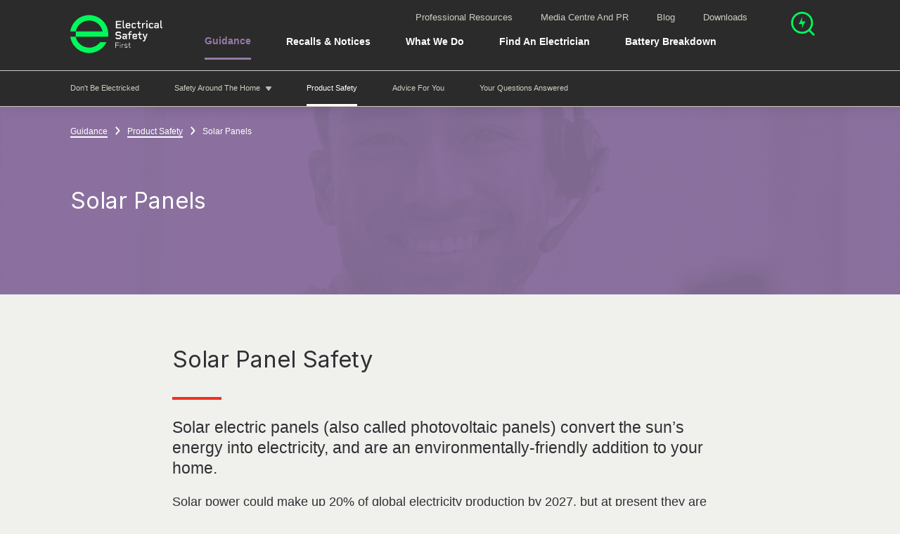

--- FILE ---
content_type: text/html; charset=utf-8
request_url: https://www.electricalsafetyfirst.org.uk/guidance/product-safety/solar-panels/
body_size: 36179
content:


<!DOCTYPE html>
<!--[if lt IE 7 ]> <html lang="en" class="no-js ie6"> <![endif]-->
<!--[if IE 7 ]>    <html lang="en" class="no-js ie7"> <![endif]-->
<!--[if IE 8 ]>    <html lang="en class="no-js ie8"> <![endif]-->
<!--[if IE 9 ]>    <html lang="en" class="no-js ie9"> <![endif]-->
<!--[if (gt IE 9)|!(IE)]><!-->
<html lang="en" class="no-js">
<!--<![endif]-->
<head>


<title>Solar Panels | Electrical Safety First</title>
<meta charset="utf-8" />
<meta name="viewport" content="width=device-width,initial-scale=1,shrink-to-fit=no,maximum-scale=1" />
<meta name="description" content="Solar electric panels (also called photovoltaic panels) convert the sun’s energy into electricity, and are an environmentally-friendly addition to your home." />
<meta name="keywords" content="" />
<meta name="robots" content="INDEX, FOLLOW" />
<meta http-equiv="x-ua-compatible" content="ie=edge" />
<link rel="apple-touch-icon" sizes="57x57" href="https://esfwebsite-assets.azureedge.net/imgs/apple-icon-57x57.png?v=10.1.66" />
<link rel="apple-touch-icon" sizes="60x60" href="https://esfwebsite-assets.azureedge.net/imgs/apple-icon-60x60.png?v=10.1.66" />
<link rel="apple-touch-icon" sizes="72x72" href="https://esfwebsite-assets.azureedge.net/imgs/apple-icon-72x72.png?v=10.1.66" />
<link rel="apple-touch-icon" sizes="76x76" href="https://esfwebsite-assets.azureedge.net/imgs/apple-icon-76x76.png?v=10.1.66" />
<link rel="apple-touch-icon" sizes="114x114" href="https://esfwebsite-assets.azureedge.net/imgs/apple-icon-114x114.png?v=10.1.66" />
<link rel="apple-touch-icon" sizes="120x120" href="https://esfwebsite-assets.azureedge.net/imgs/apple-icon-120x120.png?v=10.1.66" />
<link rel="apple-touch-icon" sizes="144x144" href="https://esfwebsite-assets.azureedge.net/imgs/apple-icon-144x144.png?v=10.1.66" />
<link rel="apple-touch-icon" sizes="152x152" href="https://esfwebsite-assets.azureedge.net/imgs/apple-icon-152x152.png?v=10.1.66" />
<link rel="apple-touch-icon" sizes="180x180" href="https://esfwebsite-assets.azureedge.net/imgs/apple-icon-180x180.png?v=10.1.66" />
<link rel="icon" type="image/png" sizes="192x192" href="https://esfwebsite-assets.azureedge.net/imgs/android-icon-192x192.png?v=10.1.66" />
<link rel="icon" type="image/png" sizes="32x32" href="https://esfwebsite-assets.azureedge.net/imgs/favicon-32x32.png?v=10.1.66" />
<link rel="icon" type="image/png" sizes="96x96" href="https://esfwebsite-assets.azureedge.net/imgs/favicon-96x96.png?v=10.1.66" />
<link rel="icon" type="image/png" sizes="16x16" href="https://esfwebsite-assets.azureedge.net/imgs/favicon-16x16.png?v=10.1.66" />
<link rel="manifest" href="/manifest.json">
<meta name="msapplication-TileColor" content="#ffffff" />
<meta name="msapplication-TileImage" content="https://esfwebsite-assets.azureedge.net/imgs/ms-icon-144x144.png?v=10.1.66" />
<meta name="theme-color" content="#ffffff">
<meta property="og:locale" content="en_GB" />
<meta property="og:title" content="Solar Panels | Electrical Safety First" />
<meta property="og:description" content="Solar electric panels (also called photovoltaic panels) convert the sun’s energy into electricity, and are an environmentally-friendly addition to your home." />
<meta property="og:image" content="https://esfwebsite-media.azureedge.net/5etbzm04/guidance_advice-for-families-2.png?center=0.50013003380879029%2c0.5&amp;mode=crop&amp;width=1200&amp;height=628" />
<meta property="og:type" content="website" />
<meta property="og:site_name" content="Electrical Safety First" />
<meta property="og:url" content="https://www.electricalsafetyfirst.org.uk/guidance/product-safety/solar-panels/" />
<meta property="twitter:card" content="summary_large_image" />
<meta property="twitter:title" content="Solar Panels | Electrical Safety First" />
<meta property="twitter:description" content="Solar electric panels (also called photovoltaic panels) convert the sun’s energy into electricity, and are an environmentally-friendly addition to your home." />
<meta property="twitter:image" content="https://esfwebsite-media.azureedge.net/5etbzm04/guidance_advice-for-families-2.png?center=0.50013003380879029%2c0.5&amp;mode=crop&amp;width=1200&amp;height=628" />
<meta property="twitter:creator" content="@ElecSafetyFirst" />
<link rel="preconnect" href="https://esfwebsite-assets.azureedge.net">
<link rel="preconnect" href="https://esfwebsite-media.azureedge.net">
<link rel="preconnect" href="https://gstatic.com">
<link rel="preconnect" href="https://google.com">
<script>
/*! loadCSS. [c]2017 Filament Group, Inc. MIT License */
/* This file is meant as a standalone workflow for
- testing support for link[rel=preload]
- enabling async CSS loading in browsers that do not support rel=preload
- applying rel preload css once loaded, whether supported or not.
*/
!function(n){"use strict";n.loadCSS||(n.loadCSS=function(){});var o=loadCSS.relpreload={};if(o.support=function(){var e;try{e=n.document.createElement("link").relList.supports("preload")}catch(t){e=!1}return function(){return e}}(),o.bindMediaToggle=function(t){var e=t.media||"all";function a(){t.media=e}t.addEventListener?t.addEventListener("load",a):t.attachEvent&&t.attachEvent("onload",a),setTimeout(function(){t.rel="stylesheet",t.media="only x"}),setTimeout(a,3e3)},o.poly=function(){if(!o.support())for(var t=n.document.getElementsByTagName("link"),e=0;e<t.length;e++){var a=t[e];"preload"!==a.rel||"style"!==a.getAttribute("as")||a.getAttribute("data-loadcss")||(a.setAttribute("data-loadcss",!0),o.bindMediaToggle(a))}},!o.support()){o.poly();var t=n.setInterval(o.poly,500);n.addEventListener?n.addEventListener("load",function(){o.poly(),n.clearInterval(t)}):n.attachEvent&&n.attachEvent("onload",function(){o.poly(),n.clearInterval(t)})}"undefined"!=typeof exports?exports.loadCSS=loadCSS:n.loadCSS=loadCSS}("undefined"!=typeof global?global:this);
</script>
<link rel="preload" href="https://esfwebsite-assets.azureedge.net/styles/main.css?v=10.1.66" as="style" onload="this.onload=null;this.rel='stylesheet'">
<noscript>
  <link rel="stylesheet" href="https://esfwebsite-assets.azureedge.net/styles/main.css?v=10.1.66">
</noscript>
<link rel="canonical" href="https://www.electricalsafetyfirst.org.uk/guidance/product-safety/solar-panels/" />
<script type="text/javascript">
  document.documentElement.className = document.documentElement.className.replace("no-js", "js");
</script>
<script defer="defer" src="https://esfwebsite-assets.azureedge.net/scripts/main.js?v=10.1.66"></script>
  <!-- Google Tag Manager -->
  <script>
    (function (w, d, s, l, i) {
      w[l] = w[l] || []; w[l].push({
        'gtm.start':
        new Date().getTime(), event: 'gtm.js'
      }); var f = d.getElementsByTagName(s)[0],
        j = d.createElement(s), dl = l != 'dataLayer' ? '&l=' + l : ''; j.async = true; j.src =
          'https://www.googletagmanager.com/gtm.js?id=' + i + dl; f.parentNode.insertBefore(j, f);
    })(window, document, 'script', 'dataLayer', 'GTM-NKFHQFZ');</script>
  <!-- End Google Tag Manager -->
<script type="application/ld+json">
  {
  "@context": "http://schema.org",
  "@type": "WebSite",
  "name" : "Electrical Safety First",
  "url": "https://www.electricalsafetyfirst.org.uk",
  "potentialAction": {
  "@type": "SearchAction",
  "target": "https://www.electricalsafetyfirst.org.uk/search/?q={search_term_string}",
  "query-input": "required name=search_term_string"
  }
  }
</script>

<script data-schema="Organization" type="application/ld+json">
  {
  "name": "Electrical Safety First",
  "url": "https://www.electricalsafetyfirst.org.uk",
  "sameAs": ["https://www.facebook.com/ElecSafetyFirst",
  "https://www.twitter.com/ElecSafetyFirst",
  "https://plus.google.com/u/0/+ElectricalsafetyfirstOrgUk",
  "https://www.pinterest.co.uk/electricalsafetyfirst/",
  "https://www.instagram.com/electricalsafetyfirst/",
  "https://www.linkedin.com/company/the-electrical-safety-council/",
  "https://www.youtube.com/user/escstaysafe"],
  "@type":"Organization",
  "@context":"http://schema.org"
  }
</script>
<script src="https://ajax.googleapis.com/ajax/libs/webfont/1.5.18/webfont.js" async></script>
<script>
  WebFontConfig = {
    custom: {
      families: ['Alright Sans'],
      urls: ['https://cloud.typenetwork.com/projects/5445/fontface.css']
    }
  };
</script>

<style type="text/css">
  /*! normalize.css v8.0.1 | MIT License | github.com/necolas/normalize.css */html{line-height:1.15;-webkit-text-size-adjust:100%}body{margin:0}main{display:block}h1{font-size:2em;margin:0.67em 0}hr{-webkit-box-sizing:content-box;box-sizing:content-box;height:0;overflow:visible}pre{font-family:monospace, monospace;font-size:1em}a{background-color:transparent}abbr[title]{border-bottom:none;text-decoration:underline;-webkit-text-decoration:underline dotted;text-decoration:underline dotted}b,strong{font-weight:bolder}code,kbd,samp{font-family:monospace, monospace;font-size:1em}small{font-size:80%}sub,sup{font-size:75%;line-height:0;position:relative;vertical-align:baseline}sub{bottom:-0.25em}sup{top:-0.5em}img{border-style:none}button,input,optgroup,select,textarea{font-family:inherit;font-size:100%;line-height:1.15;margin:0}button,input{overflow:visible}button,select{text-transform:none}button,[type="button"],[type="reset"],[type="submit"]{-webkit-appearance:button}button::-moz-focus-inner,[type="button"]::-moz-focus-inner,[type="reset"]::-moz-focus-inner,[type="submit"]::-moz-focus-inner{border-style:none;padding:0}button:-moz-focusring,[type="button"]:-moz-focusring,[type="reset"]:-moz-focusring,[type="submit"]:-moz-focusring{outline:1px dotted ButtonText}fieldset{padding:0.35em 0.75em 0.625em}legend{-webkit-box-sizing:border-box;box-sizing:border-box;color:inherit;display:table;max-width:100%;padding:0;white-space:normal}progress{vertical-align:baseline}textarea{overflow:auto}[type="checkbox"],[type="radio"]{-webkit-box-sizing:border-box;box-sizing:border-box;padding:0}[type="number"]::-webkit-inner-spin-button,[type="number"]::-webkit-outer-spin-button{height:auto}[type="search"]{-webkit-appearance:textfield;outline-offset:-2px}[type="search"]::-webkit-search-decoration{-webkit-appearance:none}::-webkit-file-upload-button{-webkit-appearance:button;font:inherit}details{display:block}summary{display:list-item}template{display:none}[hidden]{display:none}h1,.heading-1{font-size:1.75em;line-height:1.1;margin-bottom:1.1em}@media screen and (min-width: 668px){h1,.heading-1{font-size:2.25em}}h2,.heading-2,.wysiwyg__inner>h1,.wysiwyg__inner>.heading-1{font-size:1.5em;line-height:1.1;margin-bottom:1.1em}@media screen and (min-width: 668px){h2,.heading-2,.wysiwyg__inner>h1,.wysiwyg__inner>.heading-1{font-size:1.8125em}}h3,.heading-3,.wysiwyg__inner>h2,.wysiwyg__inner>.heading-2{font-size:1.3125em;line-height:1.2;margin-bottom:1.2em}@media screen and (min-width: 668px){h3,.heading-3,.wysiwyg__inner>h2,.wysiwyg__inner>.heading-2{font-size:1.5em}}@media screen and (min-width: 900px){h3,.heading-3,.wysiwyg__inner>h2,.wysiwyg__inner>.heading-2{font-size:1.5em}}h4,.heading-4,.wysiwyg__inner>h3,.wysiwyg__inner>.heading-3{font-size:1.125em;line-height:1.2;margin-bottom:1.2em}@media screen and (min-width: 668px){h4,.heading-4,.wysiwyg__inner>h3,.wysiwyg__inner>.heading-3{font-size:1.25em}}h5,.heading-5{font-size:1em;line-height:1.2;margin-bottom:1.2em}@media screen and (min-width: 900px){h5,.heading-5{font-size:1em}}.heading-6,.sub-section-navigation__child-page-link,.wysiwyg__inner>h4,.wysiwyg__inner>.heading-4{font-size:.875em;line-height:1.2;margin-bottom:1.2em}@media screen and (min-width: 900px){.heading-6,.sub-section-navigation__child-page-link,.wysiwyg__inner>h4,.wysiwyg__inner>.heading-4{font-size:.83333em}}.typography-element--large,.banner__title,.hero--large p,.hero--medium p,.intro{font-size:1.125em;line-height:1.3;margin-bottom:1.3em}@media screen and (min-width: 668px){.typography-element--large,.banner__title,.hero--large p,.hero--medium p,.intro{font-size:1.25em}}.typography-element--small,.banner__link{font-size:.875em;line-height:1.4;margin-bottom:1.4em}@media screen and (min-width: 900px){.typography-element--small,.banner__link{font-size:.83333em}}.typography-element--tiny,.breadcrumb__link{font-size:.75em;line-height:1.4;margin-bottom:1.4em}@media screen and (min-width: 900px){.typography-element--tiny,.breadcrumb__link{font-size:.66667em}}.typography-element--dash,.typography-element--dash--thick{text-indent:-65px;padding-left:65px;margin-bottom:22px}@media screen and (min-width: 668px){.typography-element--dash,.typography-element--dash--thick{margin-bottom:25px}}@media screen and (min-width: 900px) and (max-width: 1199px){.t2__body .typography-element--dash,.t2__body .typography-element--dash--thick,.t3__body:not(.t3__body--no-sub-nav) .typography-element--dash,.t3__body:not(.t3__body--no-sub-nav) .typography-element--dash--thick{margin-left:260px}}.typography-element--dash:before,.typography-element--dash--thick:before{display:inline-block;content:'';vertical-align:middle;width:50px;height:2px;background:#b7b9bd;margin-right:15px;margin-top:-4px}.typography-element--underlined-purple,.banner__link,.sub-section-navigation__item--is-active .sub-section-navigation__link,.sub-section-navigation__child-page--is-active .sub-section-navigation__child-page-link{display:inline-block;color:#947AA8;text-decoration:none;border-bottom:2px solid #947AA8}.typography-element--underlined-green{display:inline-block;text-decoration:none;border-bottom:3px solid #00F85A;padding-bottom:10px}.typography-element--body{font:16px/1.4 "Alright Sans",Helvetica,Arial,sans-serif}@media screen and (min-width: 900px){.typography-element--body{font:18px/1.4 "Alright Sans",Helvetica,Arial,sans-serif}}body{font-size:15px;line-height:17.25px;font-weight:300;font-family:Helvetica, Arial, sans-serif;background:#f0f0ed;color:#2e3033;-webkit-font-smoothing:antialiased;-moz-osx-font-smoothing:grayscale}@media screen and (min-width: 900px){body{font-size:18px}}.wf-active body{font-family:"Alright Sans",Helvetica,Arial,sans-serif}h1,h2,h3,h4,h5,.heading-1,.heading-2,.heading-3,.heading-4,.heading-6{font-family:"Inter", sans-serif;font-optical-sizing:auto;font-weight:400;font-style:normal;margin-top:0}.typography-element--dash--thick::before{width:70px !important;height:4px !important}.typography-element--dash--thick.text-colour--red::before{background:#ee3123 !important}.typography-element--dash--thick.text-colour--dark-red::before{background:#6e0000 !important}.typography-element--dash--thick.text-colour--blue::before{background:#009cdb !important}.typography-element--dash--thick.text-colour--dark-blue::before{background:#2e2f3a !important}.typography-element--dash--thick.text-colour--green::before{background:#00a15f !important}.typography-element--dash--thick.text-colour--yellow::before{background:#fbe42c !important}.typography-element--dash--thick.text-colour--grey::before{background:#6d6e70 !important}.typography-element--dash--thick.text-colour--darker-grey::before{background:#27292b !important}.typography-element--dash--thick.text-colour--dark-grey::before{background:#2e3033 !important}.typography-element--dash--thick.text-colour--light-grey::before{background:#b7b9bd !important}.typography-element--dash--thick.text-colour--lighter-grey::before{background:#e8e9eb !important}.typography-element--dash--thick.text-colour--lightest-grey::before{background:#f0f1f2 !important}.typography-element--dash--thick.text-colour--white::before{background:#fff !important}.typography-element--dash--thick.text-colour--off-white::before{background:#f5f6f7 !important}.typography-element--dash--thick.text-colour--nav-bg::before{background:#fafbfc !important}.typography-element--dash--thick.text-colour--nav-item-border::before{background:#edeef0 !important}.typography-element--dash--thick.text-colour--body-bg::before{background:#f0f0ed !important}.typography-element--dash--thick.text-colour--disabled::before{background:#b7b9bd !important}.typography-element--dash--thick.text-colour--charleston-green::before{background:#2B2B2B !important}.typography-element--dash--thick.text-colour--spring-green::before{background:#00F85A !important}.typography-element--dash--thick.text-colour--lavender-purple::before{background:#947AA8 !important}.typography-element--dash--thick.text-colour--swirl::before{background:#CECCC2 !important}p,ul,ol{margin:0 0 1.4em}span{display:block}a{color:inherit;text-decoration:none}a:not([class]){font-family:"Alright Sans Medium","Alright Sans",Helvetica,Arial,sans-serif;display:inline;color:#ee3123;text-decoration:none;border-bottom:solid 2px #00F85A}.wysiwyg__inner a:not([class]),.knowledge-base-answer__content a:not([class]){word-break:break-word}a:not([class]):hover{color:#ee3123;border-color:#2e3033}button{border:0;margin:0;padding:0;cursor:pointer;background:transparent}button:focus{outline:0}ul:not([class]),ol:not([class]){padding:0;list-style:none}ul:not([class]) li,ol:not([class]) li{position:relative;margin-bottom:25px}ul:not([class]) li:last-of-type,ol:not([class]) li:last-of-type{margin-bottom:0}ol{padding:0;list-style:none}ol:not([class]){counter-reset:item;text-indent:-1.5em}@media screen and (max-width: 667px){ol:not([class]){padding-left:1.5em}}ol:not([class])>li{counter-increment:item}ol:not([class])>li:before{content:counter(item) ".";color:#ee3123;font-family:"Alright Sans Medium","Alright Sans",Helvetica,Arial,sans-serif;width:1.5em;padding-left:1.5em;display:inline-block}@media screen and (min-width: 668px){ol:not([class])>li:before{text-align:right;margin-left:-15px;margin-right:15px}}ol:not([class]) ul,ol:not([class]) ol{text-indent:-1.5em;padding-left:1.5em;margin-top:22px}ul{padding:0;list-style:none}ul:not([class]){text-indent:-1.5em}@media screen and (max-width: 667px){ul:not([class]){padding-left:1.5em}}ul:not([class])>li:before{display:inline-block;content:'';width:7px;height:7px;border-radius:7px;background:#ee3123;vertical-align:middle;margin-bottom:5px;margin-right:calc(1.5em - 7px)}ul:not([class])>li>ul:not([class])>li:before{border-radius:0;height:2px}ul:not([class]) ul,ul:not([class]) ol{text-indent:-1.5em;padding-left:1.5em;margin-top:22px}hr{margin:1em 0}h1,.heading-1{font-size:1.75em;line-height:1.1;margin-bottom:1.1em}@media screen and (min-width: 668px){h1,.heading-1{font-size:2.25em}}h2,.heading-2,.wysiwyg__inner>h1,.wysiwyg__inner>.heading-1{font-size:1.5em;line-height:1.1;margin-bottom:1.1em}@media screen and (min-width: 668px){h2,.heading-2,.wysiwyg__inner>h1,.wysiwyg__inner>.heading-1{font-size:1.8125em}}h3,.heading-3,.wysiwyg__inner>h2,.wysiwyg__inner>.heading-2{font-size:1.3125em;line-height:1.2;margin-bottom:1.2em}@media screen and (min-width: 668px){h3,.heading-3,.wysiwyg__inner>h2,.wysiwyg__inner>.heading-2{font-size:1.5em}}@media screen and (min-width: 900px){h3,.heading-3,.wysiwyg__inner>h2,.wysiwyg__inner>.heading-2{font-size:1.5em}}h4,.heading-4,.wysiwyg__inner>h3,.wysiwyg__inner>.heading-3{font-size:1.125em;line-height:1.2;margin-bottom:1.2em}@media screen and (min-width: 668px){h4,.heading-4,.wysiwyg__inner>h3,.wysiwyg__inner>.heading-3{font-size:1.25em}}h5,.heading-5{font-size:1em;line-height:1.2;margin-bottom:1.2em}@media screen and (min-width: 900px){h5,.heading-5{font-size:1em}}.heading-6,.sub-section-navigation__child-page-link,.wysiwyg__inner>h4,.wysiwyg__inner>.heading-4{font-size:.875em;line-height:1.2;margin-bottom:1.2em}@media screen and (min-width: 900px){.heading-6,.sub-section-navigation__child-page-link,.wysiwyg__inner>h4,.wysiwyg__inner>.heading-4{font-size:.83333em}}.typography-element--large,.banner__title,.hero--large p,.hero--medium p,.intro{font-size:1.125em;line-height:1.3;margin-bottom:1.3em}@media screen and (min-width: 668px){.typography-element--large,.banner__title,.hero--large p,.hero--medium p,.intro{font-size:1.25em}}.typography-element--small,.banner__link{font-size:.875em;line-height:1.4;margin-bottom:1.4em}@media screen and (min-width: 900px){.typography-element--small,.banner__link{font-size:.83333em}}.typography-element--tiny,.breadcrumb__link{font-size:.75em;line-height:1.4;margin-bottom:1.4em}@media screen and (min-width: 900px){.typography-element--tiny,.breadcrumb__link{font-size:.66667em}}.typography-element--dash,.typography-element--dash--thick{text-indent:-65px;padding-left:65px;margin-bottom:22px}@media screen and (min-width: 668px){.typography-element--dash,.typography-element--dash--thick{margin-bottom:25px}}@media screen and (min-width: 900px) and (max-width: 1199px){.t2__body .typography-element--dash,.t2__body .typography-element--dash--thick,.t3__body:not(.t3__body--no-sub-nav) .typography-element--dash,.t3__body:not(.t3__body--no-sub-nav) .typography-element--dash--thick{margin-left:260px}}.typography-element--dash:before,.typography-element--dash--thick:before{display:inline-block;content:'';vertical-align:middle;width:50px;height:2px;background:#b7b9bd;margin-right:15px;margin-top:-4px}.typography-element--underlined-purple,.banner__link,.sub-section-navigation__item--is-active .sub-section-navigation__link,.sub-section-navigation__child-page--is-active .sub-section-navigation__child-page-link{display:inline-block;color:#947AA8;text-decoration:none;border-bottom:2px solid #947AA8}.typography-element--underlined-green{display:inline-block;text-decoration:none;border-bottom:3px solid #00F85A;padding-bottom:10px}.typography-element--body{font:16px/1.4 "Alright Sans",Helvetica,Arial,sans-serif}@media screen and (min-width: 900px){.typography-element--body{font:18px/1.4 "Alright Sans",Helvetica,Arial,sans-serif}}.grid--pb{padding-bottom:25px}@media screen and (min-width: 900px){.grid--pb{padding-bottom:50px}}.row{display:-webkit-box;display:-ms-flexbox;display:flex;-webkit-box-orient:horizontal;-webkit-box-direction:normal;-ms-flex-direction:row;flex-direction:row;-ms-flex-wrap:wrap;flex-wrap:wrap;margin:-12.5px}@media screen and (min-width: 900px){.row{margin:-25px}}.row .column{-ms-flex-preferred-size:100%;flex-basis:100%;padding:12.5px}@media screen and (min-width: 1500px){.row .column--flex{display:-webkit-box;display:-ms-flexbox;display:flex;-webkit-box-align:start;-ms-flex-align:start;align-items:flex-start}}@media screen and (min-width: 900px){.row .column{padding:25px}.row .column--half-gutter{padding:12.5px}.row .column--half-vertical-gutter{padding:12.5px 25px}}.grid--3 .row .column--sm-1{-webkit-box-flex:0;-ms-flex:0 0 33.33333%;flex:0 0 33.33333%;max-width:33.33333%}.grid--3 .row .column--sm-2{-webkit-box-flex:0;-ms-flex:0 0 66.66667%;flex:0 0 66.66667%;max-width:66.66667%}.grid--3 .row .column--sm-3{-webkit-box-flex:0;-ms-flex:0 0 100%;flex:0 0 100%;max-width:100%}@media screen and (min-width: 668px){.grid--3 .row .column--md-1{-webkit-box-flex:0;-ms-flex:0 0 33.33333%;flex:0 0 33.33333%;max-width:33.33333%}.grid--3 .row .column--md-25{-webkit-box-flex:0;-ms-flex:0 0 25%;flex:0 0 25%;max-width:25%}.grid--3 .row .column--md-33{-webkit-box-flex:0;-ms-flex:0 0 33.333%;flex:0 0 33.333%;max-width:33.333%}.grid--3 .row .column--md-50{-webkit-box-flex:0;-ms-flex:0 0 50%;flex:0 0 50%;max-width:50%}.grid--3 .row .column--md-66{-webkit-box-flex:0;-ms-flex:0 0 66.666%;flex:0 0 66.666%;max-width:66.666%}.grid--3 .row .column--md-75{-webkit-box-flex:0;-ms-flex:0 0 75%;flex:0 0 75%;max-width:75%}.grid--3 .row .column--md-100{-webkit-box-flex:0;-ms-flex:0 0 100%;flex:0 0 100%;max-width:100%}.grid--3 .row .column--md-2{-webkit-box-flex:0;-ms-flex:0 0 66.66667%;flex:0 0 66.66667%;max-width:66.66667%}.grid--3 .row .column--md-25{-webkit-box-flex:0;-ms-flex:0 0 25%;flex:0 0 25%;max-width:25%}.grid--3 .row .column--md-33{-webkit-box-flex:0;-ms-flex:0 0 33.333%;flex:0 0 33.333%;max-width:33.333%}.grid--3 .row .column--md-50{-webkit-box-flex:0;-ms-flex:0 0 50%;flex:0 0 50%;max-width:50%}.grid--3 .row .column--md-66{-webkit-box-flex:0;-ms-flex:0 0 66.666%;flex:0 0 66.666%;max-width:66.666%}.grid--3 .row .column--md-75{-webkit-box-flex:0;-ms-flex:0 0 75%;flex:0 0 75%;max-width:75%}.grid--3 .row .column--md-100{-webkit-box-flex:0;-ms-flex:0 0 100%;flex:0 0 100%;max-width:100%}.grid--3 .row .column--md-3{-webkit-box-flex:0;-ms-flex:0 0 100%;flex:0 0 100%;max-width:100%}.grid--3 .row .column--md-25{-webkit-box-flex:0;-ms-flex:0 0 25%;flex:0 0 25%;max-width:25%}.grid--3 .row .column--md-33{-webkit-box-flex:0;-ms-flex:0 0 33.333%;flex:0 0 33.333%;max-width:33.333%}.grid--3 .row .column--md-50{-webkit-box-flex:0;-ms-flex:0 0 50%;flex:0 0 50%;max-width:50%}.grid--3 .row .column--md-66{-webkit-box-flex:0;-ms-flex:0 0 66.666%;flex:0 0 66.666%;max-width:66.666%}.grid--3 .row .column--md-75{-webkit-box-flex:0;-ms-flex:0 0 75%;flex:0 0 75%;max-width:75%}.grid--3 .row .column--md-100{-webkit-box-flex:0;-ms-flex:0 0 100%;flex:0 0 100%;max-width:100%}}@media screen and (min-width: 900px){.grid--3 .row .column--lg-1{-webkit-box-flex:0;-ms-flex:0 0 33.33333%;flex:0 0 33.33333%;max-width:33.33333%}.grid--3 .row .column--lg-25{-webkit-box-flex:0;-ms-flex:0 0 25%;flex:0 0 25%;max-width:25%}.grid--3 .row .column--lg-33{-webkit-box-flex:0;-ms-flex:0 0 33.333%;flex:0 0 33.333%;max-width:33.333%}.grid--3 .row .column--lg-50{-webkit-box-flex:0;-ms-flex:0 0 50%;flex:0 0 50%;max-width:50%}.grid--3 .row .column--lg-66{-webkit-box-flex:0;-ms-flex:0 0 66.666%;flex:0 0 66.666%;max-width:66.666%}.grid--3 .row .column--lg-75{-webkit-box-flex:0;-ms-flex:0 0 75%;flex:0 0 75%;max-width:75%}.grid--3 .row .column--lg-100{-webkit-box-flex:0;-ms-flex:0 0 100%;flex:0 0 100%;max-width:100%}.grid--3 .row .column--lg-2{-webkit-box-flex:0;-ms-flex:0 0 66.66667%;flex:0 0 66.66667%;max-width:66.66667%}.grid--3 .row .column--lg-25{-webkit-box-flex:0;-ms-flex:0 0 25%;flex:0 0 25%;max-width:25%}.grid--3 .row .column--lg-33{-webkit-box-flex:0;-ms-flex:0 0 33.333%;flex:0 0 33.333%;max-width:33.333%}.grid--3 .row .column--lg-50{-webkit-box-flex:0;-ms-flex:0 0 50%;flex:0 0 50%;max-width:50%}.grid--3 .row .column--lg-66{-webkit-box-flex:0;-ms-flex:0 0 66.666%;flex:0 0 66.666%;max-width:66.666%}.grid--3 .row .column--lg-75{-webkit-box-flex:0;-ms-flex:0 0 75%;flex:0 0 75%;max-width:75%}.grid--3 .row .column--lg-100{-webkit-box-flex:0;-ms-flex:0 0 100%;flex:0 0 100%;max-width:100%}.grid--3 .row .column--lg-3{-webkit-box-flex:0;-ms-flex:0 0 100%;flex:0 0 100%;max-width:100%}.grid--3 .row .column--lg-25{-webkit-box-flex:0;-ms-flex:0 0 25%;flex:0 0 25%;max-width:25%}.grid--3 .row .column--lg-33{-webkit-box-flex:0;-ms-flex:0 0 33.333%;flex:0 0 33.333%;max-width:33.333%}.grid--3 .row .column--lg-50{-webkit-box-flex:0;-ms-flex:0 0 50%;flex:0 0 50%;max-width:50%}.grid--3 .row .column--lg-66{-webkit-box-flex:0;-ms-flex:0 0 66.666%;flex:0 0 66.666%;max-width:66.666%}.grid--3 .row .column--lg-75{-webkit-box-flex:0;-ms-flex:0 0 75%;flex:0 0 75%;max-width:75%}.grid--3 .row .column--lg-100{-webkit-box-flex:0;-ms-flex:0 0 100%;flex:0 0 100%;max-width:100%}}@media screen and (min-width: 1200px){.grid--3 .row .column--xl-1{-webkit-box-flex:0;-ms-flex:0 0 33.33333%;flex:0 0 33.33333%;max-width:33.33333%}.grid--3 .row .column--xl-25{-webkit-box-flex:0;-ms-flex:0 0 25%;flex:0 0 25%;max-width:25%}.grid--3 .row .column--xl-33{-webkit-box-flex:0;-ms-flex:0 0 33.333%;flex:0 0 33.333%;max-width:33.333%}.grid--3 .row .column--xl-50{-webkit-box-flex:0;-ms-flex:0 0 50%;flex:0 0 50%;max-width:50%}.grid--3 .row .column--xl-66{-webkit-box-flex:0;-ms-flex:0 0 66.666%;flex:0 0 66.666%;max-width:66.666%}.grid--3 .row .column--xl-75{-webkit-box-flex:0;-ms-flex:0 0 75%;flex:0 0 75%;max-width:75%}.grid--3 .row .column--xl-100{-webkit-box-flex:0;-ms-flex:0 0 100%;flex:0 0 100%;max-width:100%}.grid--3 .row .column--xl-2{-webkit-box-flex:0;-ms-flex:0 0 66.66667%;flex:0 0 66.66667%;max-width:66.66667%}.grid--3 .row .column--xl-25{-webkit-box-flex:0;-ms-flex:0 0 25%;flex:0 0 25%;max-width:25%}.grid--3 .row .column--xl-33{-webkit-box-flex:0;-ms-flex:0 0 33.333%;flex:0 0 33.333%;max-width:33.333%}.grid--3 .row .column--xl-50{-webkit-box-flex:0;-ms-flex:0 0 50%;flex:0 0 50%;max-width:50%}.grid--3 .row .column--xl-66{-webkit-box-flex:0;-ms-flex:0 0 66.666%;flex:0 0 66.666%;max-width:66.666%}.grid--3 .row .column--xl-75{-webkit-box-flex:0;-ms-flex:0 0 75%;flex:0 0 75%;max-width:75%}.grid--3 .row .column--xl-100{-webkit-box-flex:0;-ms-flex:0 0 100%;flex:0 0 100%;max-width:100%}.grid--3 .row .column--xl-3{-webkit-box-flex:0;-ms-flex:0 0 100%;flex:0 0 100%;max-width:100%}.grid--3 .row .column--xl-25{-webkit-box-flex:0;-ms-flex:0 0 25%;flex:0 0 25%;max-width:25%}.grid--3 .row .column--xl-33{-webkit-box-flex:0;-ms-flex:0 0 33.333%;flex:0 0 33.333%;max-width:33.333%}.grid--3 .row .column--xl-50{-webkit-box-flex:0;-ms-flex:0 0 50%;flex:0 0 50%;max-width:50%}.grid--3 .row .column--xl-66{-webkit-box-flex:0;-ms-flex:0 0 66.666%;flex:0 0 66.666%;max-width:66.666%}.grid--3 .row .column--xl-75{-webkit-box-flex:0;-ms-flex:0 0 75%;flex:0 0 75%;max-width:75%}.grid--3 .row .column--xl-100{-webkit-box-flex:0;-ms-flex:0 0 100%;flex:0 0 100%;max-width:100%}}@media screen and (min-width: 1366px){.grid--3 .row .column--xxl-1{-webkit-box-flex:0;-ms-flex:0 0 33.33333%;flex:0 0 33.33333%;max-width:33.33333%}.grid--3 .row .column--xxl-25{-webkit-box-flex:0;-ms-flex:0 0 25%;flex:0 0 25%;max-width:25%}.grid--3 .row .column--xxl-33{-webkit-box-flex:0;-ms-flex:0 0 33.333%;flex:0 0 33.333%;max-width:33.333%}.grid--3 .row .column--xxl-50{-webkit-box-flex:0;-ms-flex:0 0 50%;flex:0 0 50%;max-width:50%}.grid--3 .row .column--xxl-66{-webkit-box-flex:0;-ms-flex:0 0 66.666%;flex:0 0 66.666%;max-width:66.666%}.grid--3 .row .column--xxl-75{-webkit-box-flex:0;-ms-flex:0 0 75%;flex:0 0 75%;max-width:75%}.grid--3 .row .column--xxl-100{-webkit-box-flex:0;-ms-flex:0 0 100%;flex:0 0 100%;max-width:100%}.grid--3 .row .column--xxl-2{-webkit-box-flex:0;-ms-flex:0 0 66.66667%;flex:0 0 66.66667%;max-width:66.66667%}.grid--3 .row .column--xxl-25{-webkit-box-flex:0;-ms-flex:0 0 25%;flex:0 0 25%;max-width:25%}.grid--3 .row .column--xxl-33{-webkit-box-flex:0;-ms-flex:0 0 33.333%;flex:0 0 33.333%;max-width:33.333%}.grid--3 .row .column--xxl-50{-webkit-box-flex:0;-ms-flex:0 0 50%;flex:0 0 50%;max-width:50%}.grid--3 .row .column--xxl-66{-webkit-box-flex:0;-ms-flex:0 0 66.666%;flex:0 0 66.666%;max-width:66.666%}.grid--3 .row .column--xxl-75{-webkit-box-flex:0;-ms-flex:0 0 75%;flex:0 0 75%;max-width:75%}.grid--3 .row .column--xxl-100{-webkit-box-flex:0;-ms-flex:0 0 100%;flex:0 0 100%;max-width:100%}.grid--3 .row .column--xxl-3{-webkit-box-flex:0;-ms-flex:0 0 100%;flex:0 0 100%;max-width:100%}.grid--3 .row .column--xxl-25{-webkit-box-flex:0;-ms-flex:0 0 25%;flex:0 0 25%;max-width:25%}.grid--3 .row .column--xxl-33{-webkit-box-flex:0;-ms-flex:0 0 33.333%;flex:0 0 33.333%;max-width:33.333%}.grid--3 .row .column--xxl-50{-webkit-box-flex:0;-ms-flex:0 0 50%;flex:0 0 50%;max-width:50%}.grid--3 .row .column--xxl-66{-webkit-box-flex:0;-ms-flex:0 0 66.666%;flex:0 0 66.666%;max-width:66.666%}.grid--3 .row .column--xxl-75{-webkit-box-flex:0;-ms-flex:0 0 75%;flex:0 0 75%;max-width:75%}.grid--3 .row .column--xxl-100{-webkit-box-flex:0;-ms-flex:0 0 100%;flex:0 0 100%;max-width:100%}}.grid--4 .row .column--sm-1{-webkit-box-flex:0;-ms-flex:0 0 25%;flex:0 0 25%;max-width:25%}.grid--4 .row .column--sm-2{-webkit-box-flex:0;-ms-flex:0 0 50%;flex:0 0 50%;max-width:50%}.grid--4 .row .column--sm-3{-webkit-box-flex:0;-ms-flex:0 0 75%;flex:0 0 75%;max-width:75%}.grid--4 .row .column--sm-4{-webkit-box-flex:0;-ms-flex:0 0 100%;flex:0 0 100%;max-width:100%}@media screen and (min-width: 668px){.grid--4 .row .column--md-1{-webkit-box-flex:0;-ms-flex:0 0 25%;flex:0 0 25%;max-width:25%}.grid--4 .row .column--md-25{-webkit-box-flex:0;-ms-flex:0 0 25%;flex:0 0 25%;max-width:25%}.grid--4 .row .column--md-33{-webkit-box-flex:0;-ms-flex:0 0 33.333%;flex:0 0 33.333%;max-width:33.333%}.grid--4 .row .column--md-50{-webkit-box-flex:0;-ms-flex:0 0 50%;flex:0 0 50%;max-width:50%}.grid--4 .row .column--md-66{-webkit-box-flex:0;-ms-flex:0 0 66.666%;flex:0 0 66.666%;max-width:66.666%}.grid--4 .row .column--md-75{-webkit-box-flex:0;-ms-flex:0 0 75%;flex:0 0 75%;max-width:75%}.grid--4 .row .column--md-100{-webkit-box-flex:0;-ms-flex:0 0 100%;flex:0 0 100%;max-width:100%}.grid--4 .row .column--md-2{-webkit-box-flex:0;-ms-flex:0 0 50%;flex:0 0 50%;max-width:50%}.grid--4 .row .column--md-25{-webkit-box-flex:0;-ms-flex:0 0 25%;flex:0 0 25%;max-width:25%}.grid--4 .row .column--md-33{-webkit-box-flex:0;-ms-flex:0 0 33.333%;flex:0 0 33.333%;max-width:33.333%}.grid--4 .row .column--md-50{-webkit-box-flex:0;-ms-flex:0 0 50%;flex:0 0 50%;max-width:50%}.grid--4 .row .column--md-66{-webkit-box-flex:0;-ms-flex:0 0 66.666%;flex:0 0 66.666%;max-width:66.666%}.grid--4 .row .column--md-75{-webkit-box-flex:0;-ms-flex:0 0 75%;flex:0 0 75%;max-width:75%}.grid--4 .row .column--md-100{-webkit-box-flex:0;-ms-flex:0 0 100%;flex:0 0 100%;max-width:100%}.grid--4 .row .column--md-3{-webkit-box-flex:0;-ms-flex:0 0 75%;flex:0 0 75%;max-width:75%}.grid--4 .row .column--md-25{-webkit-box-flex:0;-ms-flex:0 0 25%;flex:0 0 25%;max-width:25%}.grid--4 .row .column--md-33{-webkit-box-flex:0;-ms-flex:0 0 33.333%;flex:0 0 33.333%;max-width:33.333%}.grid--4 .row .column--md-50{-webkit-box-flex:0;-ms-flex:0 0 50%;flex:0 0 50%;max-width:50%}.grid--4 .row .column--md-66{-webkit-box-flex:0;-ms-flex:0 0 66.666%;flex:0 0 66.666%;max-width:66.666%}.grid--4 .row .column--md-75{-webkit-box-flex:0;-ms-flex:0 0 75%;flex:0 0 75%;max-width:75%}.grid--4 .row .column--md-100{-webkit-box-flex:0;-ms-flex:0 0 100%;flex:0 0 100%;max-width:100%}.grid--4 .row .column--md-4{-webkit-box-flex:0;-ms-flex:0 0 100%;flex:0 0 100%;max-width:100%}.grid--4 .row .column--md-25{-webkit-box-flex:0;-ms-flex:0 0 25%;flex:0 0 25%;max-width:25%}.grid--4 .row .column--md-33{-webkit-box-flex:0;-ms-flex:0 0 33.333%;flex:0 0 33.333%;max-width:33.333%}.grid--4 .row .column--md-50{-webkit-box-flex:0;-ms-flex:0 0 50%;flex:0 0 50%;max-width:50%}.grid--4 .row .column--md-66{-webkit-box-flex:0;-ms-flex:0 0 66.666%;flex:0 0 66.666%;max-width:66.666%}.grid--4 .row .column--md-75{-webkit-box-flex:0;-ms-flex:0 0 75%;flex:0 0 75%;max-width:75%}.grid--4 .row .column--md-100{-webkit-box-flex:0;-ms-flex:0 0 100%;flex:0 0 100%;max-width:100%}}@media screen and (min-width: 900px){.grid--4 .row .column--lg-1{-webkit-box-flex:0;-ms-flex:0 0 25%;flex:0 0 25%;max-width:25%}.grid--4 .row .column--lg-25{-webkit-box-flex:0;-ms-flex:0 0 25%;flex:0 0 25%;max-width:25%}.grid--4 .row .column--lg-33{-webkit-box-flex:0;-ms-flex:0 0 33.333%;flex:0 0 33.333%;max-width:33.333%}.grid--4 .row .column--lg-50{-webkit-box-flex:0;-ms-flex:0 0 50%;flex:0 0 50%;max-width:50%}.grid--4 .row .column--lg-66{-webkit-box-flex:0;-ms-flex:0 0 66.666%;flex:0 0 66.666%;max-width:66.666%}.grid--4 .row .column--lg-75{-webkit-box-flex:0;-ms-flex:0 0 75%;flex:0 0 75%;max-width:75%}.grid--4 .row .column--lg-100{-webkit-box-flex:0;-ms-flex:0 0 100%;flex:0 0 100%;max-width:100%}.grid--4 .row .column--lg-2{-webkit-box-flex:0;-ms-flex:0 0 50%;flex:0 0 50%;max-width:50%}.grid--4 .row .column--lg-25{-webkit-box-flex:0;-ms-flex:0 0 25%;flex:0 0 25%;max-width:25%}.grid--4 .row .column--lg-33{-webkit-box-flex:0;-ms-flex:0 0 33.333%;flex:0 0 33.333%;max-width:33.333%}.grid--4 .row .column--lg-50{-webkit-box-flex:0;-ms-flex:0 0 50%;flex:0 0 50%;max-width:50%}.grid--4 .row .column--lg-66{-webkit-box-flex:0;-ms-flex:0 0 66.666%;flex:0 0 66.666%;max-width:66.666%}.grid--4 .row .column--lg-75{-webkit-box-flex:0;-ms-flex:0 0 75%;flex:0 0 75%;max-width:75%}.grid--4 .row .column--lg-100{-webkit-box-flex:0;-ms-flex:0 0 100%;flex:0 0 100%;max-width:100%}.grid--4 .row .column--lg-3{-webkit-box-flex:0;-ms-flex:0 0 75%;flex:0 0 75%;max-width:75%}.grid--4 .row .column--lg-25{-webkit-box-flex:0;-ms-flex:0 0 25%;flex:0 0 25%;max-width:25%}.grid--4 .row .column--lg-33{-webkit-box-flex:0;-ms-flex:0 0 33.333%;flex:0 0 33.333%;max-width:33.333%}.grid--4 .row .column--lg-50{-webkit-box-flex:0;-ms-flex:0 0 50%;flex:0 0 50%;max-width:50%}.grid--4 .row .column--lg-66{-webkit-box-flex:0;-ms-flex:0 0 66.666%;flex:0 0 66.666%;max-width:66.666%}.grid--4 .row .column--lg-75{-webkit-box-flex:0;-ms-flex:0 0 75%;flex:0 0 75%;max-width:75%}.grid--4 .row .column--lg-100{-webkit-box-flex:0;-ms-flex:0 0 100%;flex:0 0 100%;max-width:100%}.grid--4 .row .column--lg-4{-webkit-box-flex:0;-ms-flex:0 0 100%;flex:0 0 100%;max-width:100%}.grid--4 .row .column--lg-25{-webkit-box-flex:0;-ms-flex:0 0 25%;flex:0 0 25%;max-width:25%}.grid--4 .row .column--lg-33{-webkit-box-flex:0;-ms-flex:0 0 33.333%;flex:0 0 33.333%;max-width:33.333%}.grid--4 .row .column--lg-50{-webkit-box-flex:0;-ms-flex:0 0 50%;flex:0 0 50%;max-width:50%}.grid--4 .row .column--lg-66{-webkit-box-flex:0;-ms-flex:0 0 66.666%;flex:0 0 66.666%;max-width:66.666%}.grid--4 .row .column--lg-75{-webkit-box-flex:0;-ms-flex:0 0 75%;flex:0 0 75%;max-width:75%}.grid--4 .row .column--lg-100{-webkit-box-flex:0;-ms-flex:0 0 100%;flex:0 0 100%;max-width:100%}}@media screen and (min-width: 1200px){.grid--4 .row .column--xl-1{-webkit-box-flex:0;-ms-flex:0 0 25%;flex:0 0 25%;max-width:25%}.grid--4 .row .column--xl-25{-webkit-box-flex:0;-ms-flex:0 0 25%;flex:0 0 25%;max-width:25%}.grid--4 .row .column--xl-33{-webkit-box-flex:0;-ms-flex:0 0 33.333%;flex:0 0 33.333%;max-width:33.333%}.grid--4 .row .column--xl-50{-webkit-box-flex:0;-ms-flex:0 0 50%;flex:0 0 50%;max-width:50%}.grid--4 .row .column--xl-66{-webkit-box-flex:0;-ms-flex:0 0 66.666%;flex:0 0 66.666%;max-width:66.666%}.grid--4 .row .column--xl-75{-webkit-box-flex:0;-ms-flex:0 0 75%;flex:0 0 75%;max-width:75%}.grid--4 .row .column--xl-100{-webkit-box-flex:0;-ms-flex:0 0 100%;flex:0 0 100%;max-width:100%}.grid--4 .row .column--xl-2{-webkit-box-flex:0;-ms-flex:0 0 50%;flex:0 0 50%;max-width:50%}.grid--4 .row .column--xl-25{-webkit-box-flex:0;-ms-flex:0 0 25%;flex:0 0 25%;max-width:25%}.grid--4 .row .column--xl-33{-webkit-box-flex:0;-ms-flex:0 0 33.333%;flex:0 0 33.333%;max-width:33.333%}.grid--4 .row .column--xl-50{-webkit-box-flex:0;-ms-flex:0 0 50%;flex:0 0 50%;max-width:50%}.grid--4 .row .column--xl-66{-webkit-box-flex:0;-ms-flex:0 0 66.666%;flex:0 0 66.666%;max-width:66.666%}.grid--4 .row .column--xl-75{-webkit-box-flex:0;-ms-flex:0 0 75%;flex:0 0 75%;max-width:75%}.grid--4 .row .column--xl-100{-webkit-box-flex:0;-ms-flex:0 0 100%;flex:0 0 100%;max-width:100%}.grid--4 .row .column--xl-3{-webkit-box-flex:0;-ms-flex:0 0 75%;flex:0 0 75%;max-width:75%}.grid--4 .row .column--xl-25{-webkit-box-flex:0;-ms-flex:0 0 25%;flex:0 0 25%;max-width:25%}.grid--4 .row .column--xl-33{-webkit-box-flex:0;-ms-flex:0 0 33.333%;flex:0 0 33.333%;max-width:33.333%}.grid--4 .row .column--xl-50{-webkit-box-flex:0;-ms-flex:0 0 50%;flex:0 0 50%;max-width:50%}.grid--4 .row .column--xl-66{-webkit-box-flex:0;-ms-flex:0 0 66.666%;flex:0 0 66.666%;max-width:66.666%}.grid--4 .row .column--xl-75{-webkit-box-flex:0;-ms-flex:0 0 75%;flex:0 0 75%;max-width:75%}.grid--4 .row .column--xl-100{-webkit-box-flex:0;-ms-flex:0 0 100%;flex:0 0 100%;max-width:100%}.grid--4 .row .column--xl-4{-webkit-box-flex:0;-ms-flex:0 0 100%;flex:0 0 100%;max-width:100%}.grid--4 .row .column--xl-25{-webkit-box-flex:0;-ms-flex:0 0 25%;flex:0 0 25%;max-width:25%}.grid--4 .row .column--xl-33{-webkit-box-flex:0;-ms-flex:0 0 33.333%;flex:0 0 33.333%;max-width:33.333%}.grid--4 .row .column--xl-50{-webkit-box-flex:0;-ms-flex:0 0 50%;flex:0 0 50%;max-width:50%}.grid--4 .row .column--xl-66{-webkit-box-flex:0;-ms-flex:0 0 66.666%;flex:0 0 66.666%;max-width:66.666%}.grid--4 .row .column--xl-75{-webkit-box-flex:0;-ms-flex:0 0 75%;flex:0 0 75%;max-width:75%}.grid--4 .row .column--xl-100{-webkit-box-flex:0;-ms-flex:0 0 100%;flex:0 0 100%;max-width:100%}}@media screen and (min-width: 1366px){.grid--4 .row .column--xxl-1{-webkit-box-flex:0;-ms-flex:0 0 25%;flex:0 0 25%;max-width:25%}.grid--4 .row .column--xxl-25{-webkit-box-flex:0;-ms-flex:0 0 25%;flex:0 0 25%;max-width:25%}.grid--4 .row .column--xxl-33{-webkit-box-flex:0;-ms-flex:0 0 33.333%;flex:0 0 33.333%;max-width:33.333%}.grid--4 .row .column--xxl-50{-webkit-box-flex:0;-ms-flex:0 0 50%;flex:0 0 50%;max-width:50%}.grid--4 .row .column--xxl-66{-webkit-box-flex:0;-ms-flex:0 0 66.666%;flex:0 0 66.666%;max-width:66.666%}.grid--4 .row .column--xxl-75{-webkit-box-flex:0;-ms-flex:0 0 75%;flex:0 0 75%;max-width:75%}.grid--4 .row .column--xxl-100{-webkit-box-flex:0;-ms-flex:0 0 100%;flex:0 0 100%;max-width:100%}.grid--4 .row .column--xxl-2{-webkit-box-flex:0;-ms-flex:0 0 50%;flex:0 0 50%;max-width:50%}.grid--4 .row .column--xxl-25{-webkit-box-flex:0;-ms-flex:0 0 25%;flex:0 0 25%;max-width:25%}.grid--4 .row .column--xxl-33{-webkit-box-flex:0;-ms-flex:0 0 33.333%;flex:0 0 33.333%;max-width:33.333%}.grid--4 .row .column--xxl-50{-webkit-box-flex:0;-ms-flex:0 0 50%;flex:0 0 50%;max-width:50%}.grid--4 .row .column--xxl-66{-webkit-box-flex:0;-ms-flex:0 0 66.666%;flex:0 0 66.666%;max-width:66.666%}.grid--4 .row .column--xxl-75{-webkit-box-flex:0;-ms-flex:0 0 75%;flex:0 0 75%;max-width:75%}.grid--4 .row .column--xxl-100{-webkit-box-flex:0;-ms-flex:0 0 100%;flex:0 0 100%;max-width:100%}.grid--4 .row .column--xxl-3{-webkit-box-flex:0;-ms-flex:0 0 75%;flex:0 0 75%;max-width:75%}.grid--4 .row .column--xxl-25{-webkit-box-flex:0;-ms-flex:0 0 25%;flex:0 0 25%;max-width:25%}.grid--4 .row .column--xxl-33{-webkit-box-flex:0;-ms-flex:0 0 33.333%;flex:0 0 33.333%;max-width:33.333%}.grid--4 .row .column--xxl-50{-webkit-box-flex:0;-ms-flex:0 0 50%;flex:0 0 50%;max-width:50%}.grid--4 .row .column--xxl-66{-webkit-box-flex:0;-ms-flex:0 0 66.666%;flex:0 0 66.666%;max-width:66.666%}.grid--4 .row .column--xxl-75{-webkit-box-flex:0;-ms-flex:0 0 75%;flex:0 0 75%;max-width:75%}.grid--4 .row .column--xxl-100{-webkit-box-flex:0;-ms-flex:0 0 100%;flex:0 0 100%;max-width:100%}.grid--4 .row .column--xxl-4{-webkit-box-flex:0;-ms-flex:0 0 100%;flex:0 0 100%;max-width:100%}.grid--4 .row .column--xxl-25{-webkit-box-flex:0;-ms-flex:0 0 25%;flex:0 0 25%;max-width:25%}.grid--4 .row .column--xxl-33{-webkit-box-flex:0;-ms-flex:0 0 33.333%;flex:0 0 33.333%;max-width:33.333%}.grid--4 .row .column--xxl-50{-webkit-box-flex:0;-ms-flex:0 0 50%;flex:0 0 50%;max-width:50%}.grid--4 .row .column--xxl-66{-webkit-box-flex:0;-ms-flex:0 0 66.666%;flex:0 0 66.666%;max-width:66.666%}.grid--4 .row .column--xxl-75{-webkit-box-flex:0;-ms-flex:0 0 75%;flex:0 0 75%;max-width:75%}.grid--4 .row .column--xxl-100{-webkit-box-flex:0;-ms-flex:0 0 100%;flex:0 0 100%;max-width:100%}}.grid--7 .row .column--sm-1{-webkit-box-flex:0;-ms-flex:0 0 14.28571%;flex:0 0 14.28571%;max-width:25%}.grid--7 .row .column--sm-2{-webkit-box-flex:0;-ms-flex:0 0 28.57143%;flex:0 0 28.57143%;max-width:50%}.grid--7 .row .column--sm-3{-webkit-box-flex:0;-ms-flex:0 0 42.85714%;flex:0 0 42.85714%;max-width:75%}.grid--7 .row .column--sm-4{-webkit-box-flex:0;-ms-flex:0 0 57.14286%;flex:0 0 57.14286%;max-width:100%}.grid--7 .row .column--sm-5{-webkit-box-flex:0;-ms-flex:0 0 71.42857%;flex:0 0 71.42857%;max-width:125%}.grid--7 .row .column--sm-6{-webkit-box-flex:0;-ms-flex:0 0 85.71429%;flex:0 0 85.71429%;max-width:150%}.grid--7 .row .column--sm-7{-webkit-box-flex:0;-ms-flex:0 0 100%;flex:0 0 100%;max-width:175%}@media screen and (min-width: 668px){.grid--7 .row .column--md-1{-webkit-box-flex:0;-ms-flex:0 0 14.28571%;flex:0 0 14.28571%;max-width:14.28571%}.grid--7 .row .column--md-2{-webkit-box-flex:0;-ms-flex:0 0 28.57143%;flex:0 0 28.57143%;max-width:28.57143%}.grid--7 .row .column--md-3{-webkit-box-flex:0;-ms-flex:0 0 42.85714%;flex:0 0 42.85714%;max-width:42.85714%}.grid--7 .row .column--md-4{-webkit-box-flex:0;-ms-flex:0 0 57.14286%;flex:0 0 57.14286%;max-width:57.14286%}.grid--7 .row .column--md-5{-webkit-box-flex:0;-ms-flex:0 0 71.42857%;flex:0 0 71.42857%;max-width:71.42857%}.grid--7 .row .column--md-6{-webkit-box-flex:0;-ms-flex:0 0 85.71429%;flex:0 0 85.71429%;max-width:85.71429%}.grid--7 .row .column--md-7{-webkit-box-flex:0;-ms-flex:0 0 100%;flex:0 0 100%;max-width:100%}.grid--7 .row .column--md-25{-webkit-box-flex:0;-ms-flex:0 0 25%;flex:0 0 25%;max-width:25%}.grid--7 .row .column--md-33{-webkit-box-flex:0;-ms-flex:0 0 33.333%;flex:0 0 33.333%;max-width:33.333%}.grid--7 .row .column--md-50{-webkit-box-flex:0;-ms-flex:0 0 50%;flex:0 0 50%;max-width:50%}.grid--7 .row .column--md-66{-webkit-box-flex:0;-ms-flex:0 0 66.666%;flex:0 0 66.666%;max-width:66.666%}.grid--7 .row .column--md-75{-webkit-box-flex:0;-ms-flex:0 0 75%;flex:0 0 75%;max-width:75%}.grid--7 .row .column--md-100{-webkit-box-flex:0;-ms-flex:0 0 100%;flex:0 0 100%;max-width:100%}}@media screen and (min-width: 900px){.grid--7 .row .column--lg-1{-webkit-box-flex:0;-ms-flex:0 0 14.28571%;flex:0 0 14.28571%;max-width:14.28571%}.grid--7 .row .column--lg-2{-webkit-box-flex:0;-ms-flex:0 0 28.57143%;flex:0 0 28.57143%;max-width:28.57143%}.grid--7 .row .column--lg-3{-webkit-box-flex:0;-ms-flex:0 0 42.85714%;flex:0 0 42.85714%;max-width:42.85714%}.grid--7 .row .column--lg-4{-webkit-box-flex:0;-ms-flex:0 0 57.14286%;flex:0 0 57.14286%;max-width:57.14286%}.grid--7 .row .column--lg-5{-webkit-box-flex:0;-ms-flex:0 0 71.42857%;flex:0 0 71.42857%;max-width:71.42857%}.grid--7 .row .column--lg-6{-webkit-box-flex:0;-ms-flex:0 0 85.71429%;flex:0 0 85.71429%;max-width:85.71429%}.grid--7 .row .column--lg-7{-webkit-box-flex:0;-ms-flex:0 0 100%;flex:0 0 100%;max-width:100%}.grid--7 .row .column--lg-25{-webkit-box-flex:0;-ms-flex:0 0 25%;flex:0 0 25%;max-width:25%}.grid--7 .row .column--lg-33{-webkit-box-flex:0;-ms-flex:0 0 33.333%;flex:0 0 33.333%;max-width:33.333%}.grid--7 .row .column--lg-50{-webkit-box-flex:0;-ms-flex:0 0 50%;flex:0 0 50%;max-width:50%}.grid--7 .row .column--lg-66{-webkit-box-flex:0;-ms-flex:0 0 66.666%;flex:0 0 66.666%;max-width:66.666%}.grid--7 .row .column--lg-75{-webkit-box-flex:0;-ms-flex:0 0 75%;flex:0 0 75%;max-width:75%}.grid--7 .row .column--lg-100{-webkit-box-flex:0;-ms-flex:0 0 100%;flex:0 0 100%;max-width:100%}}@media screen and (min-width: 1200px){.grid--7 .row .column--xl-1{-webkit-box-flex:0;-ms-flex:0 0 14.28571%;flex:0 0 14.28571%;max-width:14.28571%}.grid--7 .row .column--xl-2{-webkit-box-flex:0;-ms-flex:0 0 28.57143%;flex:0 0 28.57143%;max-width:28.57143%}.grid--7 .row .column--xl-3{-webkit-box-flex:0;-ms-flex:0 0 42.85714%;flex:0 0 42.85714%;max-width:42.85714%}.grid--7 .row .column--xl-4{-webkit-box-flex:0;-ms-flex:0 0 57.14286%;flex:0 0 57.14286%;max-width:57.14286%}.grid--7 .row .column--xl-5{-webkit-box-flex:0;-ms-flex:0 0 71.42857%;flex:0 0 71.42857%;max-width:71.42857%}.grid--7 .row .column--xl-6{-webkit-box-flex:0;-ms-flex:0 0 85.71429%;flex:0 0 85.71429%;max-width:85.71429%}.grid--7 .row .column--xl-7{-webkit-box-flex:0;-ms-flex:0 0 100%;flex:0 0 100%;max-width:100%}.grid--7 .row .column--xl-25{-webkit-box-flex:0;-ms-flex:0 0 25%;flex:0 0 25%;max-width:25%}.grid--7 .row .column--xl-33{-webkit-box-flex:0;-ms-flex:0 0 33.333%;flex:0 0 33.333%;max-width:33.333%}.grid--7 .row .column--xl-50{-webkit-box-flex:0;-ms-flex:0 0 50%;flex:0 0 50%;max-width:50%}.grid--7 .row .column--xl-66{-webkit-box-flex:0;-ms-flex:0 0 66.666%;flex:0 0 66.666%;max-width:66.666%}.grid--7 .row .column--xl-75{-webkit-box-flex:0;-ms-flex:0 0 75%;flex:0 0 75%;max-width:75%}.grid--7 .row .column--xl-100{-webkit-box-flex:0;-ms-flex:0 0 100%;flex:0 0 100%;max-width:100%}}@media screen and (min-width: 1366px){.grid--7 .row .column--xxl-1{-webkit-box-flex:0;-ms-flex:0 0 14.28571%;flex:0 0 14.28571%;max-width:14.28571%}.grid--7 .row .column--xxl-2{-webkit-box-flex:0;-ms-flex:0 0 28.57143%;flex:0 0 28.57143%;max-width:28.57143%}.grid--7 .row .column--xxl-3{-webkit-box-flex:0;-ms-flex:0 0 42.85714%;flex:0 0 42.85714%;max-width:42.85714%}.grid--7 .row .column--xxl-4{-webkit-box-flex:0;-ms-flex:0 0 57.14286%;flex:0 0 57.14286%;max-width:57.14286%}.grid--7 .row .column--xxl-5{-webkit-box-flex:0;-ms-flex:0 0 71.42857%;flex:0 0 71.42857%;max-width:71.42857%}.grid--7 .row .column--xxl-6{-webkit-box-flex:0;-ms-flex:0 0 85.71429%;flex:0 0 85.71429%;max-width:85.71429%}.grid--7 .row .column--xxl-7{-webkit-box-flex:0;-ms-flex:0 0 100%;flex:0 0 100%;max-width:100%}.grid--7 .row .column--xxl-25{-webkit-box-flex:0;-ms-flex:0 0 25%;flex:0 0 25%;max-width:25%}.grid--7 .row .column--xxl-33{-webkit-box-flex:0;-ms-flex:0 0 33.333%;flex:0 0 33.333%;max-width:33.333%}.grid--7 .row .column--xxl-50{-webkit-box-flex:0;-ms-flex:0 0 50%;flex:0 0 50%;max-width:50%}.grid--7 .row .column--xxl-66{-webkit-box-flex:0;-ms-flex:0 0 66.666%;flex:0 0 66.666%;max-width:66.666%}.grid--7 .row .column--xxl-75{-webkit-box-flex:0;-ms-flex:0 0 75%;flex:0 0 75%;max-width:75%}.grid--7 .row .column--xxl-100{-webkit-box-flex:0;-ms-flex:0 0 100%;flex:0 0 100%;max-width:100%}}html{-webkit-box-sizing:border-box;box-sizing:border-box}*,*::before,*::after{-webkit-box-sizing:inherit;box-sizing:inherit}*:focus,*::before:focus,*::after:focus{outline:0}html,body{overflow-x:hidden;-webkit-overflow-scrolling:touch}main{display:block}.body--blankcontentpagenocontainer .footer{margin-top:0}.container{width:100%;max-width:1400px;padding:0 25px;margin-right:auto;margin-left:auto}.container--fluid{max-width:100%;padding:0}.container--fluid-embed{max-width:100%;padding:0}.container--fluid-embed iframe{width:100%;height:100vh;border:0;outline:0;padding:0;margin:0;display:-webkit-box;display:-ms-flexbox;display:flex}@media screen and (min-width: 668px){.container{padding:0 50px}}@media screen and (min-width: 1200px){.container{padding:0 100px}}@media screen and (min-width: 1900px){.container{padding:0}}@media (-webkit-min-device-pixel-ratio: 2), (min-resolution: 192dpi){.container{max-width:1700px}}.container#styleguide>section{margin-bottom:60px}@media screen and (min-width: 900px){.container#styleguide>section{margin-bottom:80px}}.t1__intro{margin-top:-35px}@media screen and (min-width: 668px){.t1__intro{margin-top:-55px}}@media screen and (min-width: 900px){.t1__intro{margin-top:-220px}}.t2__body{width:100%}@media screen and (max-width: 667px){.t2__body{display:-webkit-box;display:-ms-flexbox;display:flex;-webkit-box-orient:vertical;-webkit-box-direction:normal;-ms-flex-direction:column;flex-direction:column}}@media screen and (min-width: 668px){.t2__body{padding-top:50px}}@media screen and (min-width: 1200px){.t2__body{max-width:690px;float:left;padding-top:100px}}@media screen and (min-width: 1366px){.t2__body{max-width:790px}}@media screen and (min-width: 1500px){.t2__body{position:relative;left:-50px;margin-left:auto;margin-right:auto}}@media screen and (min-width: 1500px) and (-webkit-min-device-pixel-ratio: 2), (-webkit-min-device-pixel-ratio: 2), (min-resolution: 192dpi){.t2__body{position:relative;left:-130px;margin-left:auto;margin-right:auto}}@media screen and (-ms-high-contrast: none) and (min-width: 1500px){.t2__body{position:relative;left:auto;-webkit-transform:none;transform:none}}.t3__body{width:100%}@media screen and (max-width: 667px){.t3__body{display:-webkit-box;display:-ms-flexbox;display:flex;-webkit-box-orient:vertical;-webkit-box-direction:normal;-ms-flex-direction:column;flex-direction:column}}@media screen and (min-width: 668px){.t3__body{padding-top:25px}}@media screen and (min-width: 900px){.t3__body{padding-top:50px}}@media screen and (min-width: 1200px){.t3__body{max-width:690px;float:left;padding-top:75px}}@media screen and (min-width: 1366px){.t3__body{max-width:790px}}@media screen and (min-width: 1500px){.t3__body{position:relative;left:-50px;margin-left:auto;margin-right:auto}}@media screen and (min-width: 1500px) and (-webkit-min-device-pixel-ratio: 2) and (-webkit-min-device-pixel-ratio: 2), screen and (min-width: 1500px) and (-webkit-min-device-pixel-ratio: 2) and (min-resolution: 192dpi){.t3__body{position:relative;left:-130px;margin-left:auto;margin-right:auto}}@media screen and (-ms-high-contrast: none) and (min-width: 1500px){.t3__body{position:relative;left:auto;-webkit-transform:none;transform:none;margin-left:0;margin-right:0}}.t3__body--no-sub-nav{padding-top:44px;margin-left:auto;margin-right:auto}@media screen and (min-width: 668px){.t3__body--no-sub-nav{padding-top:50px}}@media screen and (min-width: 900px){.t3__body--no-sub-nav{padding-top:75px}}@media screen and (min-width: 1200px){.t3__body--no-sub-nav img.float--right{max-width:500px;margin-top:25px;margin-left:50px}}@media screen and (min-width: 1500px){.t3__body--no-sub-nav img.float--right{max-width:571px}}.campaign__body{padding-top:44px}@media screen and (min-width: 668px){.campaign__body{padding-top:50px}}@media screen and (min-width: 900px){.campaign__body{padding-top:75px;max-width:790px;margin-left:auto;margin-right:auto}}@media screen and (min-width: 1500px){.campaign__body{margin-left:auto;margin-right:auto}}.campaign__content{width:100%}@media screen and (max-width: 667px){.campaign__content{width:100vw;margin-left:-25px;margin-right:-25px}}@media screen and (min-width: 1200px){.campaign__content--offset-sm{margin-left:-5%;width:110%}.campaign__content--offset-md{margin-left:-10%;width:120%}.campaign__content--offset-lg{margin-left:-20%;width:140%}.campaign__content--offset-xl{margin-left:-25%;width:150%}}.t2__body .hero-imagery,.t3__body .hero-imagery,.t3__body--no-sub-nav .hero-imagery{width:100%;margin-bottom:22px}@media screen and (min-width: 668px){.t2__body .hero-imagery,.t3__body .hero-imagery,.t3__body--no-sub-nav .hero-imagery{width:50%;float:right;margin-bottom:50px;margin-left:50px}}@media screen and (min-width: 900px){.t2__body .hero-imagery,.t3__body .hero-imagery,.t3__body--no-sub-nav .hero-imagery{width:40%}}@media screen and (min-width: 1200px){.t2__body .hero-imagery,.t3__body .hero-imagery,.t3__body--no-sub-nav .hero-imagery{display:none}}.float{width:100%;max-width:100%;margin-bottom:44px}.float>*:not(.row){z-index:1}.float .column{z-index:1}.float .column>*{z-index:1}@media screen and (min-width: 668px){.float{margin-top:50px;margin-bottom:50px;max-width:360px}}@media screen and (min-width: 1200px){.float{margin-top:75px;margin-bottom:50px}}.float--left{float:left;clear:both}@media screen and (min-width: 668px){.float--left{margin-right:50px}}@media screen and (min-width: 1200px){.float--left{margin-left:-20%;margin-right:75px}}.float--right{float:right;clear:both}@media screen and (min-width: 668px){.float--right{margin-left:50px}}@media screen and (min-width: 1200px){.float--right{margin-right:-20%;margin-left:75px}}.float:after{content:'';display:block;clear:both}.related-content-layout{position:relative}@media screen and (max-width: 1365px){.related-content-layout:before{position:absolute;display:block;top:0;left:-50px;content:'';width:calc(100% + 100px);height:100%;background:#e8e9eb;z-index:-5}}@media screen and (min-width: 1366px){.related-content-layout:before{position:absolute;display:block;top:0;right:100%;content:'';width:100%;height:100%;background:#e8e9eb;z-index:-5}.related-content-layout:after{position:absolute;display:block;top:0;left:0;content:'';width:calc((100% / 7) * 4);height:100%;background:#e8e9eb;z-index:-5;border-radius:0 5px 5px 0}}@media screen and (max-width: 667px){.related-content-layout .icon-card{margin-left:20px;margin-right:20px}}.left-side-bleed-layout{position:relative;padding-top:66px;padding-bottom:66px}.left-side-bleed-layout>*{position:relative}.left-side-bleed-layout:before{content:'';background:#2e3033;display:block;position:absolute;top:0;right:0;width:100%;height:100%}@media screen and (min-width: 1200px){.left-side-bleed-layout{margin-top:-50px}.left-side-bleed-layout:before{right:calc(((100vw - 500px) / 7) + 100px);width:100vw;border-top-right-radius:5px}}@media screen and (min-width: 1900px){.left-side-bleed-layout{padding-right:calc(((100vw - 500px) / 7) + 100px)}.left-side-bleed-layout .grid--7 .row .column{-webkit-box-flex:0;-ms-flex:0 0 33.333%;flex:0 0 33.333%;max-width:100%}}.left-side-bleed-layout .column:last-of-type .icon-card{padding-bottom:0}.left-side-bleed-layout .icon-card{background:transparent;color:#fff}@media screen and (max-width: 667px){.left-side-bleed-layout .icon-card{padding-bottom:22px;padding-left:20px;padding-right:20px}}.left-side-bleed-layout .icon-card .typography-element--underlined-purple{-ms-flex-item-align:start;align-self:flex-start;color:#fff}.left-side-bleed-layout .icon-card__content{padding:0}.left-side-bleed-layout+.container .typography-element--dash{color:#fff}.left-side-bleed-layout+.container .typography-element--dash:before{color:#fff}@media screen and (min-width: 668px){.left-side-bleed-layout+.container .typography-element--dash{text-align:right}}.left-side-bleed-layout+.container--dark .typography-element--dash{color:inherit}.left-side-bleed-layout+.container--dark .typography-element--dash:before{color:inherit}.left-side-bleed-layout+.container .promo-card{position:relative}@media screen and (max-width: 667px){.left-side-bleed-layout+.container .promo-card{padding-left:20px;padding-right:20px}}.left-side-bleed-layout+.container .promo-card--offset-shadow.child-img-ele-loaded:after,.no-js .left-side-bleed-layout+.container .promo-card--offset-shadow:after{-webkit-transition:opacity 300ms ease, -webkit-transform .25s ease-in-out;transition:opacity 300ms ease, -webkit-transform .25s ease-in-out;transition:opacity 300ms ease, transform .25s ease-in-out;transition:opacity 300ms ease, transform .25s ease-in-out, -webkit-transform .25s ease-in-out;opacity:1}.left-side-bleed-layout+.container .promo-card--offset-shadow:after{position:absolute;display:block;content:'';left:20%;top:105px;width:calc(100% - 20% + 8px);height:calc(100% - (105px - 8px));background:#009cdb;border-radius:5px;z-index:-2;-webkit-transition:all .25s ease-in-out;transition:all .25s ease-in-out}@media (hover: hover){.left-side-bleed-layout+.container .promo-card--offset-shadow:hover:after{-webkit-transform:translate(-2px, -2px);transform:translate(-2px, -2px)}}@media screen and (max-width: 667px){.left-side-bleed-layout+.container .promo-card--offset-shadow:after{width:calc(100% - 20% - 20px + 8px)}}.right-side-bleed-layout{position:relative;padding-bottom:280px;margin-bottom:-80px;color:#fff}@media screen and (max-width: 667px){.right-side-bleed-layout{margin-bottom:-180px}}.right-side-bleed-layout:before{position:absolute;top:0;left:100%;width:100vw;height:100%;content:'';background:#2e3033;z-index:-2;max-width:calc((100vw - 100%) / 2)}.right-side-bleed-layout:after{position:absolute;top:0;right:0;width:100%;height:100%;content:'';background:#2e3033;z-index:-2;border-radius:0}@media screen and (min-width: 1200px){.right-side-bleed-layout:after{width:calc((100% / 7) * 6);border-radius:5px 0 0 5px}}.right-side-bleed-layout--light-grey{color:#2e3033}.right-side-bleed-layout--light-grey:before,.right-side-bleed-layout--light-grey:after{background:#b7b9bd}.right-side-bleed-layout--lighter-grey{color:#2e3033}.right-side-bleed-layout--lighter-grey:before,.right-side-bleed-layout--lighter-grey:after{background:#e8e9eb}.right-side-bleed-layout--lightest-grey{color:#2e3033}.right-side-bleed-layout--lightest-grey:before,.right-side-bleed-layout--lightest-grey:after{background:#f0f1f2}.right-side-bleed-layout .statistic{color:#fff}@media screen and (min-width: 1200px){.right-side-bleed-layout+.container .typography-element--dash{color:#fff}}@media screen and (max-width: 667px){.right-side-bleed-layout+.container .typography-element--dash{color:#fff}}.lazyload,.lazyloaded{-webkit-transition:all 0.5s ease;transition:all 0.5s ease;will-change:filter, opacity}.lazyload,.lazyloading{-webkit-filter:blur(5px);filter:blur(5px);opacity:0.25}.lazyloaded{-webkit-filter:blur(0);filter:blur(0);opacity:1}body.search--is-active .search__icon{-webkit-transform:translateY(0);transform:translateY(0);background:transparent;border-color:transparent}body.search--is-active .search__icon:active{outline:auto}body.search--is-active .search__icon .navigation__button-label{opacity:0}body.search--is-active>.container,body.search--is-active>.container-fluid,body.search--is-active .navigation,body.search--is-active .main{-webkit-transform:translateY(80px);transform:translateY(80px)}body.search--is-active .search{-webkit-transform:translateY(0);transform:translateY(0)}body.search--is-active.navigation__dropdown--mobile-navigtation--is-active .navigation__dropdown--mobile-navigation{-webkit-transform:translateY(80px);transform:translateY(80px)}body.navigation__dropdown--additional--is-active>.container,body.navigation__dropdown--additional--is-active>.container-fluid,body.navigation__dropdown--additional--is-active .navigation,body.navigation__dropdown--additional--is-active .main{-webkit-transform:translateY(262px);transform:translateY(262px)}body.navigation__dropdown--additional--is-active .navigation__dropdown--additional{-webkit-transform:translateY(0);transform:translateY(0)}body.navigation__dropdown--additional--is-active .search__icon{-webkit-transform:translateY(327px);transform:translateY(327px)}body.scroll-lock,body.navigation__dropdown--mobile-navigtation--is-active{overflow:hidden}body.scroll-lock header,body.scroll-lock main,body.scroll-lock footer{position:relative}body.scroll-lock header,body.scroll-lock footer{z-index:5}body.scroll-lock main{z-index:10}body>.container,body>.container-fluid,.navigation,.search,.navigation__dropdown,.main{-webkit-transition:-webkit-transform .3s ease-in-out;transition:-webkit-transform .3s ease-in-out;transition:transform .3s ease-in-out;transition:transform .3s ease-in-out, -webkit-transform .3s ease-in-out;will-change:transform}.main--enable-fixed-children{-webkit-transition:none;transition:none;will-change:unset}.banner{position:absolute;top:0;left:0;width:100%;height:110px;text-align:center;color:#fff;display:-webkit-box;display:-ms-flexbox;display:flex;-webkit-box-align:center;-ms-flex-align:center;align-items:center;background:#2e3033}@media screen and (min-width: 668px){.banner{height:144px}}@media screen and (min-width: 900px){.banner{max-width:85vw;padding-left:15vw;border-radius:0 0 5px}.banner.child-img-ele-loaded:after,.no-js .banner:after{-webkit-transition:opacity 300ms ease, -webkit-transform .25s ease-in-out;transition:opacity 300ms ease, -webkit-transform .25s ease-in-out;transition:opacity 300ms ease, transform .25s ease-in-out;transition:opacity 300ms ease, transform .25s ease-in-out, -webkit-transform .25s ease-in-out;opacity:1}.banner:after{position:absolute;display:block;content:'';left:20%;top:25px;width:calc(100% - 20% + 10px);height:calc(100% - (25px - 10px));background:rgba(0,0,0,0.1);border-radius:5px;z-index:-2;-webkit-transition:all .25s ease-in-out;transition:all .25s ease-in-out}}@media screen and (min-width: 900px) and (hover: hover){.banner:hover:after{-webkit-transform:translate(-2px, -2px);transform:translate(-2px, -2px)}}@media screen and (min-width: 900px){.banner:after{z-index:-2}}.banner__imagery{position:absolute;top:0;left:0;width:100%;height:100%;overflow:hidden;z-index:0}.banner__imagery img{width:100%;height:100%;-o-object-fit:cover;object-fit:cover;font-family:"object-fit: cover"}.banner__title{margin-bottom:12px}.banner__link{margin-bottom:0;color:#fff}.banner__link:hover{color:#ee3123}.banner__content{position:relative;z-index:1}.breadcrumb{display:none;position:absolute;top:25px}@media screen and (min-width: 900px){.breadcrumb{display:block}}.breadcrumb__items{display:-webkit-box;display:-ms-flexbox;display:flex;-webkit-box-align:end;-ms-flex-align:end;align-items:flex-end;-ms-flex-wrap:wrap;flex-wrap:wrap;margin:0;padding:0;list-style:none}.breadcrumb__item{margin:0 5px;position:relative}.breadcrumb__item:first-child{margin-left:0}.breadcrumb__item:last-child{margin-right:0}.breadcrumb__item--is-active{padding-right:18px}.breadcrumb__item--is-active:after{content:'';background:url("[data-uri]") no-repeat center center;display:block;width:7px;height:12px;position:absolute;top:50%;-webkit-transform:translateY(-50%);transform:translateY(-50%);right:0;background-size:7px 12px}.breadcrumb__item a{border-bottom:solid 2px #fff;font-family:"Alright Sans Medium","Alright Sans",Helvetica,Arial,sans-serif}.breadcrumb__item span{display:inline}.breadcrumb__link{color:#fff}.breadcrumb__link:hover{border-color:#2e3033}@media screen and (min-width: 900px) and (max-width: 1199px){.breadcrumb .breadcrumb--current-item{display:inline-block;width:440px;white-space:nowrap;overflow:hidden;text-overflow:ellipsis;vertical-align:middle}}.hero{position:relative;color:#fff;display:-webkit-box;display:-ms-flexbox;display:flex;-webkit-box-orient:vertical;-webkit-box-direction:normal;-ms-flex-direction:column;flex-direction:column;width:100%;background:#947AA8;z-index:0}.hero h1{text-transform:capitalize}.hero--large .container,.hero--medium .container,.hero--small .container{width:100%;height:auto;display:-webkit-box;display:-ms-flexbox;display:flex;-webkit-box-orient:vertical;-webkit-box-direction:normal;-ms-flex-direction:column;flex-direction:column;-webkit-box-pack:center;-ms-flex-pack:center;justify-content:center;-webkit-box-flex:1;-ms-flex:1 1 auto;flex:1 1 auto;padding-top:22px;padding-bottom:22px}@media screen and (min-width: 668px){.hero--large .container,.hero--medium .container,.hero--small .container{padding-top:50px;padding-bottom:50px}}@media screen and (min-width: 1366px){.hero--large .container h1,.hero--medium .container h1,.hero--small .container h1{max-width:85%}}.hero__image{position:absolute;top:0;left:0;-o-object-fit:cover;object-fit:cover;font-family:"object-fit: cover";-o-object-position:center;object-position:center;width:100%;height:100%;z-index:-2}.hero__image:not([src$=".svg"]){mix-blend-mode:multiply;opacity:.15}.hero--homepage{padding:35px 40px;background-color:#2B2B2B}.hero--homepage__wrapper{display:-webkit-box;display:-ms-flexbox;display:flex;-webkit-box-orient:vertical;-webkit-box-direction:normal;-ms-flex-direction:column;flex-direction:column}.hero--homepage__wrapper>div{display:-webkit-box;display:-ms-flexbox;display:flex;position:relative;-webkit-box-orient:vertical;-webkit-box-direction:normal;-ms-flex-direction:column;flex-direction:column;-webkit-box-flex:0;-ms-flex:0 0 100%;flex:0 0 100%;-webkit-box-pack:end;-ms-flex-pack:end;justify-content:flex-end}@media screen and (min-width: 1366px){.hero--homepage__wrapper{-webkit-box-orient:horizontal;-webkit-box-direction:normal;-ms-flex-direction:row;flex-direction:row}.hero--homepage__wrapper>div{-webkit-box-flex:0;-ms-flex:0 0 50%;flex:0 0 50%}}.hero--homepage h1{text-transform:none}@media screen and (-ms-high-contrast: none){.hero--homepage{overflow:hidden}}@media screen and (min-width: 668px){.hero--homepage{text-align:center}}.hero--homepage--alert{padding-top:150px;height:360px;z-index:0}@media screen and (min-width: 668px){.hero--homepage--alert{height:394px;padding-top:204px}}@media screen and (min-width: 900px){.hero--homepage--alert{padding-top:224px;height:544px}}.hero--homepage__content{height:100%}.hero--homepage__content-inner{position:relative;height:100%;display:-webkit-box;display:-ms-flexbox;display:flex;-webkit-box-orient:vertical;-webkit-box-direction:normal;-ms-flex-direction:column;flex-direction:column;-webkit-box-align:baseline;-ms-flex-align:baseline;align-items:baseline}.hero--homepage__content-inner h1,.hero--homepage__content-inner p{text-align:left;width:100%}.hero--homepage__content-inner h1{position:absolute;width:1px;height:1px;padding:0;margin:-1px;overflow:hidden;clip:rect(0, 0, 0, 0);white-space:nowrap;border-width:0}.hero--homepage__content-inner>div{display:-webkit-box;display:-ms-flexbox;display:flex;-webkit-box-orient:horizontal;-webkit-box-direction:normal;-ms-flex-direction:row;flex-direction:row;-ms-flex-wrap:wrap;flex-wrap:wrap;text-align:left;margin-bottom:.55em;gap:0.75em}.hero--homepage__content-inner>div>span{font-size:74.67px;line-height:80px;font-weight:400;-webkit-box-flex:0;-ms-flex:0 0 auto;flex:0 0 auto}.hero--homepage__content-inner .icon--bolt{width:33.84px;height:52.19px}.hero--homepage__content-inner .icon--house{width:54.33px;height:44px}.hero--homepage__content-inner p{font-size:15px;width:60%}.hero--homepage__content-inner p:last-of-type{margin:0}.hero--homepage__banner{padding:35px 40px;color:#fff;-ms-flex-line-pack:baseline;align-content:baseline}.hero--homepage__banner h2{font-size:36px;margin-bottom:11px;width:75%}.hero--homepage__banner p{font-size:15px;font-weight:300;margin-bottom:41px}.hero--homepage__banner .btn{width:-webkit-fit-content;width:-moz-fit-content;width:fit-content}.hero--small{min-height:150px;padding-top:44px;padding-bottom:44px}@media screen and (min-width: 668px) and (max-width: 899px){.hero--small{min-height:190px}}@media screen and (min-width: 900px){.hero--small{min-height:236px;padding-top:66px;padding-bottom:66px}}.hero--small h1{margin:0}.hero--small p{margin-top:5px}.hero--small__inner{height:100%}.hero--small__inner p:last-of-type{margin-bottom:0}.hero--large p,.hero--medium p{margin:20px 0 0 0}@media screen and (min-width: 900px){.hero--large p,.hero--medium p{max-width:70%;margin:40px 0 0 0}}.hero--large{min-height:250px;padding-top:44px;padding-bottom:44px}@media screen and (min-width: 900px){.hero--large{height:470px;padding-top:0;padding-bottom:0}}.hero--large .container{width:100%;height:100%;padding-bottom:35px}.hero--large .container h1{margin:0}@media screen and (min-width: 668px){.hero--large .container{padding-bottom:55px}}@media screen and (min-width: 900px){.hero--large .container{padding-bottom:195px}.body--productrecalls .hero--large .container{padding-bottom:150px}.body--whatwedo .hero--large .container{padding-bottom:75px}.body--findanelectrician .hero--large .container,.body--findanelectriciancounty .hero--large .container,.body--findanelectriciandistrict .hero--large .container,.body--findanelectriciansettlement .hero--large .container,.body--findanelectriciansubsettlement .hero--large .container{padding-bottom:150px}}.hero--medium{min-height:200px;padding-top:44px;padding-bottom:44px}@media screen and (min-width: 900px){.hero--medium{height:320px;padding-top:0;padding-bottom:0}.body--productrecallbrand .hero--medium,.body--productrecallcategory .hero--medium{min-height:320px;height:auto}}.hero--medium--tag span:first-child{display:block}.hero--medium .container h1{margin:0}@media screen and (min-width: 668px){.body--productrecallbrand .hero--medium .container,.body--productrecallcategory .hero--medium .container{padding-top:50px;padding-bottom:50px}}@media screen and (min-width: 900px){.body--productrecallbrand .hero--medium .container,.body--productrecallcategory .hero--medium .container{padding-top:75px;padding-bottom:125px}}.hero--offset{background:transparent}.hero--offset__inner{position:relative;min-height:150px;padding-top:44px;padding-bottom:44px;display:-webkit-box;display:-ms-flexbox;display:flex;-webkit-box-orient:vertical;-webkit-box-direction:normal;-ms-flex-direction:column;flex-direction:column;-webkit-box-pack:center;-ms-flex-pack:center;justify-content:center}@media screen and (min-width: 668px){.hero--offset__inner{height:311px;padding-top:0;padding-bottom:0}}.hero--offset__inner:before,.hero--offset__inner::after{position:absolute;display:block;content:"";width:100vw;height:100%;top:0;z-index:-1}.hero--offset__inner:before{right:0;background:#ee3123 url("/_client/imgs/hero--icons.svg");background-position:bottom;background-size:100%}.hero--offset__inner::after{left:100%;background:#ee3123}@media screen and (min-width: 1200px){.hero--offset__inner::after{display:none}}.hero--offset__inner h1{margin:0}.hero--offset .hero-imagery{display:none}@media screen and (min-width: 1200px){.hero--offset .hero-imagery{display:block;position:absolute;top:0;right:0;width:calc(100% - 480px);max-width:690px}.hero--offset .hero-imagery img{height:100%;min-height:311px;-o-object-fit:cover;object-fit:cover}}.hero--petition{min-height:350px;background:none;color:#2e3033;padding:25px 25px 80px}@media screen and (min-width: 668px){.hero--petition{padding:50px 20% 150px}}@media screen and (min-width: 900px){.hero--petition{padding:75px 25% 150px;height:450px}}@media screen and (min-width: 1200px){.hero--petition{padding-bottom:355px;height:600px}}.hero--petition .hero__image{opacity:1}.hero--petition .container{padding:0;-webkit-box-pack:start;-ms-flex-pack:start;justify-content:flex-start;text-align:center}.hero--petition .container h1{font-size:1.625em;text-transform:none}.hero--petition .container p{font-size:.875em;font-family:"Alright Sans Medium","Alright Sans",Helvetica,Arial,sans-serif;max-width:none}.body--knowledgebaselanding .hero h1,.body--knowledgebasequestions .hero h1,.body--knowledgebasequestion .hero h1,.body--knowledgebasesubmissionconfirmation .hero h1{text-transform:none}@media screen and (min-width: 1200px){.body--knowledgebaselanding .hero{min-height:500px;padding-bottom:135px}}@media screen and (min-width: 1366px){.body--knowledgebaselanding .hero{padding-bottom:110px}}.icon{fill:#b7b9bd}.icon:hover{fill:#fff}.icon--red{fill:#ee3123}.icon--green{fill:#00F85A}.icon--esf{width:69px;height:70px;fill:#fff}.icon--footer{width:444px;height:75px;fill:#2B2B2B}.icon--youtube{width:34px;height:24px;fill:#2B2B2B}.icon--facebook{width:17px;height:32px;fill:#2B2B2B}.icon--twitter{width:30px;height:25px;fill:#2B2B2B}.icon--instagram{width:30px;height:30px;fill:#2B2B2B}@media all and (-ms-high-contrast: none){.icon--instagram{background:url("../svgs/instagram-fallback.svg");background-size:100%}}.icon--linkedin{width:30px;height:30px;fill:#2B2B2B}.icon--google{width:34px;height:34px;fill:#2B2B2B}.icon--pinterest{width:34px;height:34px;fill:#2B2B2B}.icon--whatsapp{width:34px;height:34px;fill:#68e182}.icon--messenger{width:34px;height:36px;fill:url(#messenger-gradient)}.icon--sign{width:34px;height:34px}.icon--tick{width:25px;height:25px}.icon--hamburger{width:24px;height:19px;fill:#00F85A}.icon--close{width:19px;height:19px;fill:#00F85A}.icon--close--thick{width:11px;height:11px;stroke:#00F85A}.icon--bolt{width:18px;height:36px}.icon--house{width:18px;height:36px}.icon--book{width:32px;height:28px}.icon--fridge{width:18px;height:36px}.icon--mobile-phone{width:19px;height:36px}.icon--washing-machine{width:25px;height:32px}.icon--shopping{width:32px;height:30px}.icon--oven{width:30px;height:30px}.icon--blender{width:19px;height:36px}.icon--lawnmower{width:34px;height:32px}.icon--drill{width:34px;height:21px}.icon--laptop{width:32px;height:23px}.icon--straighteners{width:32px;height:19px}.icon--fan{width:24px;height:32px}.icon--paper{width:22px;height:32px}.icon--dropdown{width:8px;height:6px}.icon--previous-nav{width:51px;height:18px}.icon--search{width:24px;height:24px;fill:#00F85A}.icon--search--input{width:16px;height:16px}.icon--chevron--right{width:9px;height:16px}.icon--chevron--subnav{fill:#fff;width:10px;height:18px}.icon--chevron--accordion{fill:#ee3123;width:16px;height:10px}.icon--carousel-arrow{width:96px;height:96px;fill:#00F85A}.icon--download-arrow{width:42px;height:62px;fill:#6d6e70}.icon--pagination-arrow{width:18px;height:15px}.icon--envelope{width:30px;height:22px}.icon--play{width:32px;height:32px;fill:#fff}.icon--photo{width:37px;height:32px;fill:#fff}.icon--joystick{width:44px;height:32px;fill:#fff}.icon--joystick--grey{fill:#b7b9bd}.icon--other{width:26px;height:29px}.icon--plug{width:28px;height:34px}.icon--voice{width:33px;height:22px}.icon--heater{width:24px;height:32px}.icon--lighting{width:28px;height:35px}.icon--speaker{width:23px;height:32px}.icon--hoover{width:30px;height:34px}.intro{width:100%;margin-bottom:22px}@media screen and (min-width: 900px){.intro{margin-bottom:25px}}@media screen and (min-width: 900px) and (max-width: 1199px){.t2__body .intro,.t3__body:not(.t3__body--no-sub-nav) .intro{padding-top:25px}}.intro:before{display:block;content:'';margin-bottom:22px;width:70px;height:4px;background:#ee3123}@media screen and (min-width: 900px){.intro:before{margin-bottom:25px}}@media screen and (min-width: 900px) and (max-width: 1199px){.t2__body .intro:before,.t3__body:not(.t3__body--no-sub-nav) .intro:before{float:left;margin-top:-25px;margin-bottom:0}}.intro__grid:before{display:block;content:'';margin-bottom:22px;width:70px;height:4px;background:#ee3123}@media screen and (min-width: 900px){.intro__grid:before{margin-bottom:25px}}.intro__grid--with-icons{position:relative}.intro__grid--with-icons:after{position:absolute;display:none;content:'';right:-315px;top:-70px;background-image:url("../svgs/iconography-bg.svg");background-size:100%;width:588px;height:501px;z-index:-1}@media screen and (min-width: 900px){.intro__grid--with-icons:after{display:block}}.intro__grid ul{display:-webkit-box;display:-ms-flexbox;display:flex;-ms-flex-wrap:wrap;flex-wrap:wrap;margin-bottom:0}@media screen and (min-width: 668px){.intro__grid ul{margin-bottom:-50px}}@media screen and (min-width: 668px){.intro__grid ul li{padding-right:42px;width:50%}}.key-issues--homepage{padding-top:45px;background:#2B2B2B}.key-issues--homepage .row .column:first-of-type{width:100%}@media screen and (min-width: 668px) and (max-width: 1199px){.key-issues--homepage .row .column{width:33.33%;max-width:none;-webkit-box-flex:0;-ms-flex:none;flex:none}}.key-issues--homepage .row .column:first-of-type h4{text-align:left}@media screen and (min-width: 900px){.key-issues--homepage .row .column:first-of-type h4{margin:0}}.key-issues--homepage .promo-card__content{background-color:transparent;color:#fff;text-align:left;padding:33px 0}.key-issues--homepage .promo-card__content .promo-card__heading{font-size:21px;font-weight:700}@media screen and (min-width: 900px){.key-issues--homepage .promo-card__content{padding:16px 0}.key-issues--homepage .promo-card__content .promo-card__heading{margin-bottom:23px}}@media screen and (min-width: 1200px){.key-issues--homepage{padding-top:75px}}.navigation__secondary-link,.navigation__tertiary-link,.navigation__additional-link{font-size:11px;font-family:"Alright Sans Medium","Alright Sans",Helvetica,Arial,sans-serif;color:#CECCC2;text-decoration:none;text-transform:capitalize}.navigation__secondary-link:hover:not(:disabled),.navigation__tertiary-link:hover:not(:disabled),.navigation__additional-link:hover:not(:disabled){color:#fff}.navigation__button-label{font-size:13px;font-family:"Alright Sans Medium","Alright Sans",Helvetica,Arial,sans-serif;color:#00F85A;text-decoration:none;text-transform:capitalize}.navigation__button-label:hover:not(:disabled){color:#fff}.navigation__mobile-link{font-size:1.125em;font-family:"Alright Sans",Helvetica,Arial,sans-serif;color:#fff;text-decoration:none}.navigation__mobile-link:hover{color:#fff}.navigation{position:relative;background:#2B2B2B;z-index:10;-webkit-box-shadow:0 0 20px 0 rgba(0,0,0,0.1);box-shadow:0 0 20px 0 rgba(0,0,0,0.1)}.navigation__navbar{display:-webkit-box;display:-ms-flexbox;display:flex;-webkit-box-pack:justify;-ms-flex-pack:justify;justify-content:space-between;-webkit-box-align:center;-ms-flex-align:center;align-items:center;padding-top:10px;padding-bottom:10px;background:#2B2B2B;width:100%;height:70px}@media screen and (min-width: 668px){.navigation__navbar{height:100px;padding-top:15px;padding-bottom:15px}}.navigation__logo{width:131px;height:69.51px;-ms-flex-negative:0;flex-shrink:0;-webkit-transition:-webkit-transform 0.3s ease-in-out;transition:-webkit-transform 0.3s ease-in-out;transition:transform 0.3s ease-in-out;transition:transform 0.3s ease-in-out, -webkit-transform 0.3s ease-in-out;will-change:transform;fill:#00F85A}a:hover>.navigation__logo{-webkit-transform:scale(1.05);transform:scale(1.05)}.navigation__logo svg{width:100%;height:100%}.navigation__button{-webkit-appearance:none;-moz-appearance:none;appearance:none;border:none;background:transparent;padding:0;line-height:1;cursor:pointer;outline:none}.navigation__button--additional{display:-webkit-box;display:-ms-flexbox;display:flex;-webkit-box-align:center;-ms-flex-align:center;align-items:center;margin-right:30px}.navigation__button-label{margin-right:10px}.navigation__button--toggle .icon--close{display:none}.navigation__button--toggle--is-active .icon--hamburger{display:none}.navigation__button--toggle--is-active .icon--close{display:block}@media screen and (min-width: 668px) and (max-width: 1199px){.navigation__button--toggle .icon--hamburger,.navigation__button--toggle .icon--search,.navigation__button--toggle .icon--close{fill:#00F85A}.navigation__button--toggle .icon--hamburger:hover,.navigation__button--toggle .icon--search:hover,.navigation__button--toggle .icon--close:hover{fill:#fff}}@media screen and (min-width: 668px){.navigation__button--toggle .icon--hamburger{width:20px}}.navigation__button--toggle--mobile{width:24px;height:19px}@media screen and (min-width: 668px){.navigation__button--toggle--mobile{display:none}}.navigation__button--close-mobile-search{opacity:0;visibility:hidden;-webkit-transition:all 0.3s ease-in-out;transition:all 0.3s ease-in-out}.search--is-active .navigation__button--close-mobile-search{visibility:visible;opacity:1}@media screen and (min-width: 668px){.navigation__button--close-mobile-search{display:none}}.navigation__primary{display:none}@media screen and (min-width: 668px){.navigation__primary{display:-webkit-box;display:-ms-flexbox;display:flex;-webkit-box-pack:justify;-ms-flex-pack:justify;justify-content:space-between;-webkit-box-align:end;-ms-flex-align:end;align-items:flex-end;list-style:none;padding:0;margin:auto 0 auto 0;width:100%}}@media screen and (min-width: 900px){.navigation__primary{-webkit-box-pack:start;-ms-flex-pack:start;justify-content:flex-start}}.navigation__primary-item{padding-bottom:15px;margin-bottom:-15px;border-bottom:solid 2px transparent}@media screen and (min-width: 900px){.navigation__primary-item{margin-right:50px}}.navigation__primary-item--is-active{border-bottom:solid 3px #947AA8}.navigation__primary-item--is-active .navigation__primary-link{color:#947AA8}.navigation__primary-link{color:#fff;font-weight:bold;font-size:14px;text-decoration:none;text-transform:capitalize}.navigation__primary-link:hover{color:#947AA8}.navigation__secondary{display:-webkit-box;display:-ms-flexbox;display:flex;left:0;width:100%;margin:0;background:#2B2B2B;list-style-type:none;-ms-flex-wrap:wrap;flex-wrap:wrap;-webkit-box-pack:justify;-ms-flex-pack:justify;justify-content:space-between;padding:0}@media screen and (max-width: 899px){.navigation__secondary{display:none}}@media screen and (min-width: 1200px){.navigation__secondary{-webkit-box-pack:start;-ms-flex-pack:start;justify-content:flex-start}}@media screen and (min-width: 1366px){.navigation__secondary{padding-left:168px}}.navigation__secondary-outer{background:#2B2B2B;border-top:1px solid #CECCC2;border-bottom:1px solid #CECCC2}.navigation__secondary-item{padding:14px 0}@media screen and (min-width: 900px){.navigation__secondary-item{margin-right:10px}.navigation__secondary-item:last-of-type{margin-right:0}}@media screen and (min-width: 1200px){.navigation__secondary-item{margin-right:50px}}.navigation__secondary-item--is-active{border-bottom:solid 3px #fff}.navigation__secondary-item--is-active .navigation__secondary-link{color:#fff}.navigation__tertiary{display:-webkit-box;display:-ms-flexbox;display:flex;position:absolute;top:100%;-webkit-box-orient:vertical;-webkit-box-direction:normal;-ms-flex-direction:column;flex-direction:column;width:246px;margin:0 -25px;padding:0 0 15px 0;background:#fafbfc;list-style:none;-webkit-transition:-webkit-transform 0.3s ease-in-out;transition:-webkit-transform 0.3s ease-in-out;transition:transform 0.3s ease-in-out;transition:transform 0.3s ease-in-out, -webkit-transform 0.3s ease-in-out;will-change:transform;-webkit-transform:translateY(-100%);transform:translateY(-100%);z-index:-1;border-radius:0 0 5px 5px;-webkit-box-shadow:0px 0px 20px 0px rgba(0,0,0,0.1);box-shadow:0px 0px 20px 0px rgba(0,0,0,0.1)}.navigation__tertiary-item{width:100%;padding:10px 25px;opacity:0;-webkit-transform:translateY(-5px);transform:translateY(-5px);-webkit-transition:all 0.3s ease;transition:all 0.3s ease}.navigation__tertiary-item:nth-child(1){-webkit-transition-delay:.1s;transition-delay:.1s}.navigation__tertiary-item:nth-child(2){-webkit-transition-delay:.2s;transition-delay:.2s}.navigation__tertiary-item:nth-child(3){-webkit-transition-delay:.3s;transition-delay:.3s}.navigation__tertiary-item:nth-child(4){-webkit-transition-delay:.4s;transition-delay:.4s}.navigation__tertiary-item:nth-child(5){-webkit-transition-delay:.5s;transition-delay:.5s}.navigation__tertiary-item:nth-child(6){-webkit-transition-delay:.6s;transition-delay:.6s}.navigation__tertiary-item:nth-child(7){-webkit-transition-delay:.7s;transition-delay:.7s}.navigation__tertiary-item:nth-child(8){-webkit-transition-delay:.8s;transition-delay:.8s}.navigation__tertiary-item:nth-child(9){-webkit-transition-delay:.9s;transition-delay:.9s}.navigation__tertiary-item:nth-child(10){-webkit-transition-delay:1s;transition-delay:1s}.navigation__tertiary--is-active .navigation__tertiary-item{opacity:1;-webkit-transform:translateY(0);transform:translateY(0)}.navigation__tertiary-item--is-active{background:#f0f1f2}.navigation__tertiary-item--is-active .navigation__tertiary-link{color:#2e3033}.navigation [data-toggleTertiaryNav]{position:relative;cursor:pointer}.navigation [data-toggleTertiaryNav] .icon--dropdown{-webkit-transition:-webkit-transform 0.3s ease-in-out;transition:-webkit-transform 0.3s ease-in-out;transition:transform 0.3s ease-in-out;transition:transform 0.3s ease-in-out, -webkit-transform 0.3s ease-in-out;margin-left:3px}.navigation [data-toggleTertiaryNav]:hover .navigation__secondary-link{color:#6d6e70}.no-js .navigation [data-toggleTertiaryNav]:hover .icon--dropdown{-webkit-transform:rotate(180deg);transform:rotate(180deg)}.no-js .navigation [data-toggleTertiaryNav]:hover>.navigation__tertiary{-webkit-transform:translateY(0);transform:translateY(0);-webkit-box-shadow:0px 0px 20px 0px rgba(0,0,0,0.1);box-shadow:0px 0px 20px 0px rgba(0,0,0,0.1)}.no-js .navigation [data-toggleTertiaryNav]:hover>.navigation__tertiary .navigation__tertiary-item{opacity:1;-webkit-transform:translateY(0);transform:translateY(0)}.navigation [data-toggleTertiaryNav].navigation__tertiary--is-active .icon--dropdown{-webkit-transform:rotate(180deg);transform:rotate(180deg)}.navigation [data-toggleTertiaryNav].navigation__tertiary--is-active>.navigation__tertiary{-webkit-transform:translateY(0);transform:translateY(0);-webkit-box-shadow:0px 0px 20px 0px rgba(0,0,0,0.1);box-shadow:0px 0px 20px 0px rgba(0,0,0,0.1)}.navigation__additional{display:none;width:100%;list-style:none;margin:0 0 0 auto;padding:0}@media screen and (min-width: 1200px){.navigation__additional{display:-webkit-box;display:-ms-flexbox;display:flex;-webkit-box-align:center;-ms-flex-align:center;align-items:center;-webkit-box-pack:end;-ms-flex-pack:end;justify-content:flex-end;padding-right:77px}}.navigation__additional-item{margin-right:40px}.navigation__additional-link{font-size:13px}.navigation__additional--tablet{display:-webkit-box;display:-ms-flexbox;display:flex;-webkit-box-align:center;-ms-flex-align:center;align-items:center;-webkit-box-pack:end;-ms-flex-pack:end;justify-content:flex-end;padding-right:76px}@media screen and (max-width: 667px){.navigation__additional--tablet{display:none}}@media screen and (min-width: 1200px){.navigation__additional--tablet{display:none}}.navigation__inner{display:-webkit-box;display:-ms-flexbox;display:flex;-webkit-box-orient:vertical;-webkit-box-direction:normal;-ms-flex-direction:column;flex-direction:column;width:100%;height:100%;margin:0 0 0 40px}@media screen and (max-width: 667px){.navigation__inner{display:none}}@media screen and (min-width: 1200px){.navigation__inner{margin:0 0 0 60px}}.navigation__mobile{width:100%;margin:5px 0 0;padding:0;list-style-type:none}.navigation__dropdown--additional .navigation__mobile{width:50%}.navigation__mobile-item{display:-webkit-box;display:-ms-flexbox;display:flex;-webkit-box-align:center;-ms-flex-align:center;align-items:center;opacity:0;-webkit-transform:translateY(-5px);transform:translateY(-5px);-webkit-transition:all 0.3s ease;transition:all 0.3s ease;will-change:transform, opacity;margin-bottom:30px;line-height:1}.navigation__mobile-item:nth-child(1){-webkit-transition-delay:.1s;transition-delay:.1s}.navigation__mobile-item:nth-child(2){-webkit-transition-delay:.2s;transition-delay:.2s}.navigation__mobile-item:nth-child(3){-webkit-transition-delay:.3s;transition-delay:.3s}.navigation__mobile-item:nth-child(4){-webkit-transition-delay:.4s;transition-delay:.4s}.navigation__mobile-item:nth-child(5){-webkit-transition-delay:.5s;transition-delay:.5s}.navigation__mobile-item:nth-child(6){-webkit-transition-delay:.6s;transition-delay:.6s}.navigation__mobile-item:nth-child(7){-webkit-transition-delay:.7s;transition-delay:.7s}.navigation__mobile-item:nth-child(8){-webkit-transition-delay:.8s;transition-delay:.8s}.navigation__mobile-item:nth-child(9){-webkit-transition-delay:.9s;transition-delay:.9s}.navigation__mobile-item:nth-child(10){-webkit-transition-delay:1s;transition-delay:1s}.navigation__mobile-item:last-of-type{margin-bottom:0}.navigation__dropdown--additional--is-active .navigation__mobile-item,.navigation__dropdown--mobile-navigtation--is-active .navigation__mobile-item{opacity:1;-webkit-transform:translateY(0);transform:translateY(0)}.navigation__mobile-item[data-navigation="previous-nav"]{-webkit-box-orient:vertical;-webkit-box-direction:normal;-ms-flex-direction:column;flex-direction:column;margin-bottom:0;-webkit-box-align:start;-ms-flex-align:start;align-items:flex-start}.navigation__mobile-item[data-navigation="previous-nav"] .icon--previous-nav{margin-right:15px;-ms-flex-negative:0;flex-shrink:0;margin-bottom:30px}.navigation__mobile button[data-navigation]{background:transparent;-webkit-appearance:none;-moz-appearance:none;appearance:none;border:none;outline:none;padding:15px;margin:-15px;display:-webkit-box;display:-ms-flexbox;display:flex;-webkit-box-pack:center;-ms-flex-pack:center;justify-content:center;-webkit-box-align:center;-ms-flex-align:center;align-items:center}.navigation__mobile button[data-navigation]:active{outline:none}.navigation__mobile button[data-navigation] .icon--chevron--subnav{display:none}.navigation__mobile-menu-slide--active .navigation__mobile button[data-navigation] .icon--chevron--subnav{display:block}.navigation__mobile-link{width:100%}.navigation__mobile-link--with-children{-webkit-box-flex:1;-ms-flex-positive:1;flex-grow:1;margin-right:25px;border-right:solid 1px #b7b9bd;padding-top:5px;padding-bottom:5px;margin-bottom:-5px;margin-top:-5px}.navigation__mobile-menu{width:100%;display:-webkit-box;display:-ms-flexbox;display:flex;overflow:hidden}.navigation__mobile-menu-slide{width:100%;height:calc(100vh - 70px - 30px - 30px);-ms-flex-negative:0;flex-shrink:0;-webkit-transition:-webkit-transform 0.3s ease-in-out;transition:-webkit-transform 0.3s ease-in-out;transition:transform 0.3s ease-in-out;transition:transform 0.3s ease-in-out, -webkit-transform 0.3s ease-in-out;will-change:transform;overflow-y:auto}.navigation__mobile-menu-slide--subnav .navigation__mobile{display:none}.navigation__dropdown{position:absolute;left:0;width:100%;background:#2B2B2B;will-change:transform;padding-top:30px;padding-bottom:30px;-webkit-transform:translateY(-100%);transform:translateY(-100%);-webkit-transition:-webkit-transform 0.3s ease-in-out;transition:-webkit-transform 0.3s ease-in-out;transition:transform 0.3s ease-in-out;transition:transform 0.3s ease-in-out, -webkit-transform 0.3s ease-in-out}.navigation__dropdown--additional{display:-webkit-box;display:-ms-flexbox;display:flex;top:0;z-index:20;height:262px}.navigation__dropdown--additional--is-active .navigation__dropdown--additional{-webkit-transform:translateY(0);transform:translateY(0)}.navigation__dropdown--mobile-navigation{top:70px;height:calc(100vh - 70px);z-index:10;-webkit-transform:translateY(calc(-100% - 70px));transform:translateY(calc(-100% - 70px))}@media screen and (min-width: 900px){.navigation__dropdown--mobile-navigation{display:none}}.navigation__dropdown--mobile-navigation hr{margin:2em 0;width:20%;-webkit-box-shadow:none;box-shadow:none;height:1px;border:none;background:#fff}.navigation__dropdown--mobile-navigtation--is-active .navigation__dropdown--mobile-navigation{-webkit-transform:translateY(0);transform:translateY(0)}.search{position:absolute;background:#2B2B2B;top:0;left:0;width:100%;-webkit-transform:translateY(-80px);transform:translateY(-80px);display:-webkit-box;display:-ms-flexbox;display:flex;-webkit-box-align:center;-ms-flex-align:center;align-items:center;height:80px;z-index:20;border-bottom:1px solid #e3e4e6}.search__inner{position:relative;width:100%;height:100%;display:-webkit-box;display:-ms-flexbox;display:flex;-webkit-box-align:center;-ms-flex-align:center;align-items:center;-webkit-box-pack:center;-ms-flex-pack:center;justify-content:center}.search__input{width:100%;color:#fff;line-height:normal;background:transparent;border:none;outline:none;padding:30px 0}.search__input:invalid{-webkit-box-shadow:none;box-shadow:none}.search__input .search__input::-webkit-input-placeholder,.search__input .search__input::-moz-placeholder,.search__input .search__input:-ms-input-placeholder,.search__input .search__input:-moz-placeholder{color:#fff}.search__input::-ms-clear{display:none}.search__close-search{margin-right:-31px;padding:10px;background:none;border:none;font-size:.6875em;cursor:pointer}.search__close-search:hover .icon--close--thick{stroke:#00F85A}@media screen and (max-width: 667px){.search__close-search{display:none}}.search__icon{display:-webkit-box;display:-ms-flexbox;display:flex;-webkit-box-align:center;-ms-flex-align:center;align-items:center;padding:0;margin:0;border:none;-webkit-transform:translateY(65px);transform:translateY(65px);-webkit-transition:all .3s ease-in-out;transition:all .3s ease-in-out;will-change:transform;-webkit-appearance:none;-moz-appearance:none;appearance:none;background:transparent}@media screen and (min-width: 1200px){.search__icon{display:block;padding:15px 20px;-webkit-transform:translateY(76px);transform:translateY(76px)}}@media screen and (max-width: 667px){.search__icon{-webkit-transform:translateY(75px);transform:translateY(75px)}}.search__icon:hover{cursor:pointer}@media screen and (min-width: 668px){.search__icon:hover .icon--search{fill:#00F85A}}.search__icon:disabled{opacity:.4;cursor:not-allowed}@media screen and (min-width: 668px) and (max-width: 1199px){.search__icon .icon--search{fill:#00F85A}}@media screen and (min-width: 1200px){.search__icon .icon--search{width:36px;height:36px}}@media screen and (max-width: 667px){.search .navigation__button-label{display:none}}@media screen and (min-width: 1200px){.search .navigation__button-label{display:none}}.sub-section-navigation{position:relative;background:#6d6e70;padding-top:22px;padding-bottom:22px;width:100%;margin-bottom:22px;z-index:1}@media screen and (min-width: 900px){.sub-section-navigation{background:#fff;padding:50px 25px 50px 0;margin-right:50px;margin-bottom:50px;max-width:210px;float:left;border-bottom-right-radius:5px;border-top-right-radius:5px}.sub-section-navigation:after{content:'';display:block;clear:both}}@media screen and (min-width: 900px){.sub-section-navigation--offset{margin-top:-75px}}.sub-section-navigation--fixed{position:fixed;top:0;left:0;width:100%;padding-left:25px;padding-right:25px;z-index:100;will-change:transform;-webkit-backface-visibility:hidden;-webkit-transition:-webkit-transform 0.3s ease-in-out;transition:-webkit-transform 0.3s ease-in-out;transition:transform 0.3s ease-in-out;transition:transform 0.3s ease-in-out, -webkit-transform 0.3s ease-in-out}@media screen and (min-width: 668px){.sub-section-navigation--fixed{padding-left:50px;padding-right:50px}}.sub-section-navigation--unpinned{-webkit-transform:translateY(-100%);transform:translateY(-100%)}.sub-section-navigation--pinned{-webkit-transform:translateY(0%);transform:translateY(0%)}.sub-section-navigation--notransition{-webkit-transition:none;transition:none}.sub-section-navigation:before{position:absolute;top:0;right:0;content:'';height:100%;width:100vw;background:#6d6e70;z-index:-1;border-bottom-right-radius:5px;border-top-right-radius:5px;pointer-events:none}@media screen and (max-width: 899px){.sub-section-navigation:before{margin-right:-25px;border-radius:0}}@media screen and (min-width: 900px){.sub-section-navigation:before{background:#fff}}@media screen and (min-width: 668px) and (max-width: 899px){.sub-section-navigation:before{margin-right:-50px}}.sub-section-navigation__title{color:#fff;display:none}@media screen and (min-width: 900px){.sub-section-navigation__title{display:block}}@media screen and (min-width: 900px){.sub-section-navigation__title{color:inherit}}.sub-section-navigation__list{display:none;padding:0;margin:0;list-style:none}@media screen and (min-width: 900px){.sub-section-navigation__list{display:block}}@media screen and (max-width: 899px){.sub-section-navigation__list{-webkit-transform:translateY(22px);transform:translateY(22px);max-height:0;overflow:hidden;will-change:max-height;-webkit-transition:max-height 0.3s ease;transition:max-height 0.3s ease;background:#fff}.sub-section-navigation--dropdown-is-active .sub-section-navigation__list{max-height:100em;padding-bottom:22px}}@media screen and (min-width: 900px){.sub-section-navigation__select{display:none}}.sub-section-navigation__item{margin-bottom:20px}@media screen and (max-width: 899px){.sub-section-navigation__item{-webkit-transform:translateY(-5px);transform:translateY(-5px);-webkit-transition:all 0.3s ease;transition:all 0.3s ease;opacity:0}.sub-section-navigation__item:nth-child(1){-webkit-transition-delay:.1s;transition-delay:.1s}.sub-section-navigation__item:nth-child(2){-webkit-transition-delay:.2s;transition-delay:.2s}.sub-section-navigation__item:nth-child(3){-webkit-transition-delay:.3s;transition-delay:.3s}.sub-section-navigation__item:nth-child(4){-webkit-transition-delay:.4s;transition-delay:.4s}.sub-section-navigation__item:nth-child(5){-webkit-transition-delay:.5s;transition-delay:.5s}.sub-section-navigation__item:nth-child(6){-webkit-transition-delay:.6s;transition-delay:.6s}.sub-section-navigation__item:nth-child(7){-webkit-transition-delay:.7s;transition-delay:.7s}.sub-section-navigation__item:nth-child(8){-webkit-transition-delay:.8s;transition-delay:.8s}.sub-section-navigation__item:nth-child(9){-webkit-transition-delay:.9s;transition-delay:.9s}.sub-section-navigation__item:nth-child(10){-webkit-transition-delay:1s;transition-delay:1s}.sub-section-navigation__item:nth-child(11){-webkit-transition-delay:1.1s;transition-delay:1.1s}.sub-section-navigation__item:nth-child(12){-webkit-transition-delay:1.2s;transition-delay:1.2s}.sub-section-navigation__item:nth-child(13){-webkit-transition-delay:1.3s;transition-delay:1.3s}.sub-section-navigation__item:nth-child(14){-webkit-transition-delay:1.4s;transition-delay:1.4s}.sub-section-navigation__item:nth-child(15){-webkit-transition-delay:1.5s;transition-delay:1.5s}.sub-section-navigation__item:nth-child(16){-webkit-transition-delay:1.6s;transition-delay:1.6s}.sub-section-navigation__item:nth-child(17){-webkit-transition-delay:1.7s;transition-delay:1.7s}.sub-section-navigation__item:nth-child(18){-webkit-transition-delay:1.8s;transition-delay:1.8s}.sub-section-navigation__item:nth-child(19){-webkit-transition-delay:1.9s;transition-delay:1.9s}.sub-section-navigation__item:nth-child(20){-webkit-transition-delay:2s;transition-delay:2s}.sub-section-navigation__item:nth-child(21){-webkit-transition-delay:2.1s;transition-delay:2.1s}.sub-section-navigation__item:nth-child(22){-webkit-transition-delay:2.2s;transition-delay:2.2s}.sub-section-navigation__item:nth-child(23){-webkit-transition-delay:2.3s;transition-delay:2.3s}.sub-section-navigation__item:nth-child(24){-webkit-transition-delay:2.4s;transition-delay:2.4s}.sub-section-navigation__item:nth-child(25){-webkit-transition-delay:2.5s;transition-delay:2.5s}.sub-section-navigation__item:nth-child(26){-webkit-transition-delay:2.6s;transition-delay:2.6s}.sub-section-navigation__item:nth-child(27){-webkit-transition-delay:2.7s;transition-delay:2.7s}.sub-section-navigation__item:nth-child(28){-webkit-transition-delay:2.8s;transition-delay:2.8s}.sub-section-navigation__item:nth-child(29){-webkit-transition-delay:2.9s;transition-delay:2.9s}.sub-section-navigation__item:nth-child(30){-webkit-transition-delay:3s;transition-delay:3s}.sub-section-navigation__item:nth-child(31){-webkit-transition-delay:3.1s;transition-delay:3.1s}.sub-section-navigation__item:nth-child(32){-webkit-transition-delay:3.2s;transition-delay:3.2s}.sub-section-navigation__item:nth-child(33){-webkit-transition-delay:3.3s;transition-delay:3.3s}.sub-section-navigation__item:nth-child(34){-webkit-transition-delay:3.4s;transition-delay:3.4s}.sub-section-navigation__item:nth-child(35){-webkit-transition-delay:3.5s;transition-delay:3.5s}.sub-section-navigation__item:nth-child(36){-webkit-transition-delay:3.6s;transition-delay:3.6s}.sub-section-navigation__item:nth-child(37){-webkit-transition-delay:3.7s;transition-delay:3.7s}.sub-section-navigation__item:nth-child(38){-webkit-transition-delay:3.8s;transition-delay:3.8s}.sub-section-navigation__item:nth-child(39){-webkit-transition-delay:3.9s;transition-delay:3.9s}.sub-section-navigation__item:nth-child(40){-webkit-transition-delay:4s;transition-delay:4s}.sub-section-navigation__item:nth-child(41){-webkit-transition-delay:4.1s;transition-delay:4.1s}.sub-section-navigation__item:nth-child(42){-webkit-transition-delay:4.2s;transition-delay:4.2s}.sub-section-navigation__item:nth-child(43){-webkit-transition-delay:4.3s;transition-delay:4.3s}.sub-section-navigation__item:nth-child(44){-webkit-transition-delay:4.4s;transition-delay:4.4s}.sub-section-navigation__item:nth-child(45){-webkit-transition-delay:4.5s;transition-delay:4.5s}.sub-section-navigation__item:nth-child(46){-webkit-transition-delay:4.6s;transition-delay:4.6s}.sub-section-navigation__item:nth-child(47){-webkit-transition-delay:4.7s;transition-delay:4.7s}.sub-section-navigation__item:nth-child(48){-webkit-transition-delay:4.8s;transition-delay:4.8s}.sub-section-navigation__item:nth-child(49){-webkit-transition-delay:4.9s;transition-delay:4.9s}.sub-section-navigation__item:nth-child(50){-webkit-transition-delay:5s;transition-delay:5s}.sub-section-navigation--dropdown-is-active .sub-section-navigation__item{-webkit-transform:translateY(0);transform:translateY(0);opacity:1}}.sub-section-navigation__item:last-of-type{margin-bottom:0}.sub-section-navigation__link{font-weight:bold;font-size:.875em;color:#6d6e70}.sub-section-navigation__link:hover{color:#2B2B2B}.sub-section-navigation__item--is-active .sub-section-navigation__link{color:#2B2B2B;border-color:#2B2B2B;display:inline}.sub-section-navigation__item--has-children .sub-section-navigation__link{border:none}.sub-section-navigation__child-pages{padding-top:22px;padding-left:22px}.sub-section-navigation__child-page{margin-bottom:22px}.sub-section-navigation__child-page:last-of-type{margin-bottom:0}.sub-section-navigation__child-page--is-active .sub-section-navigation__child-page-link{color:#2B2B2B;border-color:#b7b9bd;display:inline;font-weight:bold}.wysiwyg__inner{word-break:break-word}@media screen and (max-width: 667px){.wysiwyg__inner{display:-webkit-box;display:-ms-flexbox;display:flex;-webkit-box-orient:vertical;-webkit-box-direction:normal;-ms-flex-direction:column;flex-direction:column}}@media screen and (min-width: 900px){.wysiwyg__inner{max-width:790px;margin-left:auto;margin-right:auto}}.wysiwyg__inner span{display:inline}.wysiwyg__inner>span{display:inline;text-decoration:none !important}.wysiwyg__inner>span span{display:inline;text-decoration:none !important}.wysiwyg__inner pre{width:100%;white-space:pre-wrap;background:#e8e9eb;border-radius:5px;padding:22px;margin-bottom:44px}@media screen and (min-width: 668px){.wysiwyg__inner pre{margin-bottom:50px}}.wysiwyg__inner img{max-width:100%;height:auto}.wysiwyg__inner img .img-fluid{margin-bottom:22px}@media screen and (min-width: 668px){.wysiwyg__inner img .img-fluid{margin-bottom:25px}}.wysiwyg__inner img.float{width:100%}@media screen and (min-width: 900px){.wysiwyg__inner img.float{margin-top:0;max-width:40%}}.wysiwyg:not(.product-recall__content) .wysiwyg__inner>h1,.wysiwyg:not(.product-recall__content) .wysiwyg__inner>h2,.wysiwyg:not(.product-recall__content) .wysiwyg__inner>h3,.wysiwyg:not(.product-recall__content) .wysiwyg__inner>h4,.wysiwyg:not(.product-recall__content) .wysiwyg__inner>.heading-1,.wysiwyg:not(.product-recall__content) .wysiwyg__inner>.heading-2,.wysiwyg:not(.product-recall__content) .wysiwyg__inner>.heading-3,.wysiwyg:not(.product-recall__content) .wysiwyg__inner>.heading-4{margin-top:44px}.wysiwyg:not(.product-recall__content) .wysiwyg__inner>h1:first-child,.wysiwyg:not(.product-recall__content) .wysiwyg__inner>h2:first-child,.wysiwyg:not(.product-recall__content) .wysiwyg__inner>h3:first-child,.wysiwyg:not(.product-recall__content) .wysiwyg__inner>h4:first-child,.wysiwyg:not(.product-recall__content) .wysiwyg__inner>.heading-1:first-child,.wysiwyg:not(.product-recall__content) .wysiwyg__inner>.heading-2:first-child,.wysiwyg:not(.product-recall__content) .wysiwyg__inner>.heading-3:first-child,.wysiwyg:not(.product-recall__content) .wysiwyg__inner>.heading-4:first-child{margin-top:0}@media screen and (min-width: 668px){.wysiwyg:not(.product-recall__content) .wysiwyg__inner>h1,.wysiwyg:not(.product-recall__content) .wysiwyg__inner>h2,.wysiwyg:not(.product-recall__content) .wysiwyg__inner>h3,.wysiwyg:not(.product-recall__content) .wysiwyg__inner>h4,.wysiwyg:not(.product-recall__content) .wysiwyg__inner>.heading-1,.wysiwyg:not(.product-recall__content) .wysiwyg__inner>.heading-2,.wysiwyg:not(.product-recall__content) .wysiwyg__inner>.heading-3,.wysiwyg:not(.product-recall__content) .wysiwyg__inner>.heading-4{margin-top:75px}}

/*# sourceMappingURL=critical.css.map */

</style>
  
  
  <script async='async' src='https://www.googletagservices.com/tag/js/gpt.js'></script>
  <script>
    var googletag = googletag || {};
    googletag.cmd = googletag.cmd || [];
  </script>

  <script>
    googletag.cmd.push(function () {

      var bannerSizes = googletag.sizeMapping()
        .addSize([970, 250], [970, 250])
        .addSize([728, 90], [728, 90])
        .addSize([320, 100], [320, 100])
        .addSize([0, 0], [])
        .build();
      googletag.defineSlot('/21789614945/esf-opss-banner-full', [[320, 100], [728, 90], [970, 250]], 'div-gpt-ad-1548246199959-0')
        .defineSizeMapping(bannerSizes)
        .setCollapseEmptyDiv(true)
        .addService(googletag.pubads());

      var sidebarSizes = googletag.sizeMapping()
        .addSize([0, 0], [])
        .addSize([1100, 600], [300, 600])
        .build();
      googletag.defineSlot('/21789614945/esf-opss-sidebar', [300, 600], 'div-gpt-ad-1548247689819-0')
        .defineSizeMapping(sidebarSizes)
        .setCollapseEmptyDiv(true)
        .addService(googletag.pubads());

      var cardSizes = googletag.sizeMapping()
        .addSize([0, 0], [])
        .addSize([728, 90], [728, 90])
        .addSize([1024, 250], [300, 250])
        .build();
      googletag.defineSlot('/21789614945/esf-opss-card', [300, 250], 'div-gpt-ad-1548248121206-0')
        .defineSizeMapping(cardSizes)
        .setCollapseEmptyDiv(true)
        .addService(googletag.pubads());

      googletag.pubads().enableSingleRequest();

      googletag.enableServices();
    });
  </script>

  
  

<style>
  pre {
    font-size: 14px;
    padding: 5px;
    /* Fixed line height */
    line-height: 24px;
    /* Use linear-gradient for background image */
    background-image: linear-gradient(180deg, #eee 50%, #eee 50%);
    /* Size background so that the height is 2x line-height */
    background-size: 100% 48px;
    /* Offset the background along the y-axis by top padding */
    background-position: 0 10px;
  }
</style>

</head>
<body class="body body--contentpage">
    <!-- Google Tag Manager (noscript) -->
    <noscript>
      <iframe src="https://www.googletagmanager.com/ns.html?id=GTM-NKFHQFZ"
              height="0" width="0" style="display:none;visibility:hidden"></iframe>
    </noscript>
    <!-- End Google Tag Manager (noscript) -->
  <script>
    window.dataLayer = window.dataLayer || [];
    window.dataLayer.push({
      'pageName': 'Solar Panels'
    });
  </script>


<header>
  <form data-searchform class="search" action="/search/" method="get">
    <div class="container">
      <div class="search__inner">
        <input data-searchinput type="text" name="q" class="search__input" placeholder="Search Electrical Safety First" pattern=".{3,}" required="" title="3 characters minimum" />
        <button aria-label="Open search" data-revealsearch class="search__icon search__icon--desktop">
          <span class="navigation__button-label">Search</span>
          <svg class="icon--search"><use xlink:href="/_client/svgs/sprite--master.svg?v=10.1.66#svgs--icon--search"></use></svg>
        </button>
        <button aria-label="Close search" data-closesearch class="navigation__button search__close-search" type="button">
          <svg class="icon--close--thick"><use xlink:href="/_client/svgs/sprite--master.svg?v=10.1.66#svgs--icon--close--thick"></use></svg>
        </button>
      </div>
    </div>
  </form>
    <nav data-tabletnavdropdown class="navigation__dropdown navigation__dropdown--additional">
      <div class="container">
        <ul class="navigation__mobile">
            <li class="navigation__mobile-item">
              <a class="navigation__mobile-link" href="/professional-resources/">Professional Resources</a>
            </li>
            <li class="navigation__mobile-item">
              <a class="navigation__mobile-link" href="/media-centre/">Media Centre and PR</a>
            </li>
            <li class="navigation__mobile-item">
              <a class="navigation__mobile-link" href="/blog/">Blog</a>
            </li>
            <li class="navigation__mobile-item">
              <a class="navigation__mobile-link" href="/downloads/">Downloads</a>
            </li>
        </ul>
      </div>
    </nav>
      <nav class="navigation__dropdown navigation__dropdown--mobile-navigation">
      <div class="container">
        <div class="navigation__mobile-menu">
          <div class="navigation__mobile-menu-slide navigation__mobile-menu-slide--active">
            <ul class="navigation__mobile">
                <li class="navigation__mobile-item">
                  <a class="navigation__mobile-link navigation__mobile-link--with-children" href="/guidance/">Guidance</a>
                    <button aria-hidden="true" data-navigation="652e5dfc26464144a06555b3b28a152f">
                      <svg class="icon--chevron--subnav"><use xlink:href="/_client/svgs/sprite--master.svg?v=10.1.66#svgs--icon--chevron--subnav"></use></svg>
                    </button>
                </li>
                <li class="navigation__mobile-item">
                  <a class="navigation__mobile-link navigation__mobile-link--with-children" href="/product-recalls/">Recalls &amp; Notices</a>
                    <button aria-hidden="true" data-navigation="2aa7963a521147f88b4ddf247005659b">
                      <svg class="icon--chevron--subnav"><use xlink:href="/_client/svgs/sprite--master.svg?v=10.1.66#svgs--icon--chevron--subnav"></use></svg>
                    </button>
                </li>
                <li class="navigation__mobile-item">
                  <a class="navigation__mobile-link navigation__mobile-link--with-children" href="/what-we-do/">What We Do</a>
                    <button aria-hidden="true" data-navigation="0118fb30cdfd49d8a0fb1b55261f3598">
                      <svg class="icon--chevron--subnav"><use xlink:href="/_client/svgs/sprite--master.svg?v=10.1.66#svgs--icon--chevron--subnav"></use></svg>
                    </button>
                </li>
                <li class="navigation__mobile-item">
                  <a class="navigation__mobile-link navigation__mobile-link--with-children" href="/find-an-electrician/">Find An Electrician</a>
                    <button aria-hidden="true" data-navigation="177b02bbd4bf4c5aa31fa094e64eea8d">
                      <svg class="icon--chevron--subnav"><use xlink:href="/_client/svgs/sprite--master.svg?v=10.1.66#svgs--icon--chevron--subnav"></use></svg>
                    </button>
                </li>
                <li class="navigation__mobile-item">
                  <a class="navigation__mobile-link navigation__mobile-link--with-children" href="/battery-breakdown/">Battery breakdown</a>
                    <button aria-hidden="true" data-navigation="3bd0655f3f4e4a80925fe53214e8157b">
                      <svg class="icon--chevron--subnav"><use xlink:href="/_client/svgs/sprite--master.svg?v=10.1.66#svgs--icon--chevron--subnav"></use></svg>
                    </button>
                </li>
                              <li><hr></li>
                  <li class="navigation__mobile-item">
                    <a class="navigation__mobile-link navigation__mobile-link--with-children" href="/professional-resources/">Professional Resources</a>
                      <button aria-hidden="true" data-navigation="2f50ff425cc842e6a596db801f4c6b75">
                        <svg class="icon--chevron--subnav"><use xlink:href="/_client/svgs/sprite--master.svg?v=10.1.66#svgs--icon--chevron--subnav"></use></svg>
                      </button>
                  </li>
                  <li class="navigation__mobile-item">
                    <a class="navigation__mobile-link navigation__mobile-link--with-children" href="/media-centre/">Media Centre and PR</a>
                      <button aria-hidden="true" data-navigation="d0fe104289144f4789a00fa1346b1f11">
                        <svg class="icon--chevron--subnav"><use xlink:href="/_client/svgs/sprite--master.svg?v=10.1.66#svgs--icon--chevron--subnav"></use></svg>
                      </button>
                  </li>
                  <li class="navigation__mobile-item">
                    <a class="navigation__mobile-link " href="/blog/">Blog</a>
                  </li>
                  <li class="navigation__mobile-item">
                    <a class="navigation__mobile-link " href="/downloads/">Downloads</a>
                  </li>
            </ul>
          </div>
          <div class="navigation__mobile-menu-slide">
            <div class="navigation__mobile-menu-slide--subnav">
                    <ul class="navigation__mobile" data-target-navigation="652e5dfc26464144a06555b3b28a152f">
        <li class="navigation__mobile-item" data-navigation="previous-nav">
          <svg class="icon icon--previous-nav"><use xlink:href="/_client/svgs/sprite--master.svg?v=10.1.66#svgs--icon--previous-nav"></use></svg>
          <a class="navigation__mobile-link" href="/guidance/">Guidance</a>
        </li>
        <hr />
          <li class="navigation__mobile-item">
            <a class="navigation__mobile-link " href="/guidance/dontbeelectricked/">Don&#39;t be Electricked</a>
          </li>
          <li class="navigation__mobile-item">
            <a class="navigation__mobile-link navigation__mobile-link--with-children" href="/guidance/safety-around-the-home/">Safety around the home</a>
              <button aria-hidden="true" data-navigation="f8e6da0df210463a98c3ce8253079f9c">
                <svg class="icon--chevron--subnav"><use xlink:href="/_client/svgs/sprite--master.svg?v=10.1.66#svgs--icon--chevron--subnav"></use></svg>
              </button>
          </li>
          <li class="navigation__mobile-item">
            <a class="navigation__mobile-link " href="/guidance/product-safety/">Product Safety</a>
          </li>
          <li class="navigation__mobile-item">
            <a class="navigation__mobile-link " href="/guidance/advice-for-you/">Advice For You</a>
          </li>
          <li class="navigation__mobile-item">
            <a class="navigation__mobile-link " href="/guidance/your-questions-answered/">Your Questions Answered</a>
          </li>
      </ul>
      <ul class="navigation__mobile" data-target-navigation="2aa7963a521147f88b4ddf247005659b">
        <li class="navigation__mobile-item" data-navigation="previous-nav">
          <svg class="icon icon--previous-nav"><use xlink:href="/_client/svgs/sprite--master.svg?v=10.1.66#svgs--icon--previous-nav"></use></svg>
          <a class="navigation__mobile-link" href="/product-recalls/">Recalls &amp; Notices</a>
        </li>
        <hr />
          <li class="navigation__mobile-item">
            <a class="navigation__mobile-link " href="/product-recalls/what-to-do-with-a-recalled-product/">What to do with a recalled product</a>
          </li>
          <li class="navigation__mobile-item">
            <a class="navigation__mobile-link " href="/product-recalls/product-registration/">Product Registration</a>
          </li>
      </ul>
      <ul class="navigation__mobile" data-target-navigation="0118fb30cdfd49d8a0fb1b55261f3598">
        <li class="navigation__mobile-item" data-navigation="previous-nav">
          <svg class="icon icon--previous-nav"><use xlink:href="/_client/svgs/sprite--master.svg?v=10.1.66#svgs--icon--previous-nav"></use></svg>
          <a class="navigation__mobile-link" href="/what-we-do/">What We Do</a>
        </li>
        <hr />
          <li class="navigation__mobile-item">
            <a class="navigation__mobile-link navigation__mobile-link--with-children" href="/what-we-do/our-policies/">Our policies</a>
              <button aria-hidden="true" data-navigation="e196f9f096544b2bb19d3e5906007a48">
                <svg class="icon--chevron--subnav"><use xlink:href="/_client/svgs/sprite--master.svg?v=10.1.66#svgs--icon--chevron--subnav"></use></svg>
              </button>
          </li>
          <li class="navigation__mobile-item">
            <a class="navigation__mobile-link navigation__mobile-link--with-children" href="/what-we-do/consumer-campaigns/">Consumer Campaigns</a>
              <button aria-hidden="true" data-navigation="f2865c428c0e482bb5babf12f3399cf2">
                <svg class="icon--chevron--subnav"><use xlink:href="/_client/svgs/sprite--master.svg?v=10.1.66#svgs--icon--chevron--subnav"></use></svg>
              </button>
          </li>
          <li class="navigation__mobile-item">
            <a class="navigation__mobile-link " href="/what-we-do/technical-expertise/">Technical Expertise</a>
          </li>
          <li class="navigation__mobile-item">
            <a class="navigation__mobile-link " href="/what-we-do/facts-and-figures/">Facts and Figures</a>
          </li>
          <li class="navigation__mobile-item">
            <a class="navigation__mobile-link navigation__mobile-link--with-children" href="/what-we-do/working-in-partnership/">Working in Partnership</a>
              <button aria-hidden="true" data-navigation="4def11b0601c4182a91d8882004fa585">
                <svg class="icon--chevron--subnav"><use xlink:href="/_client/svgs/sprite--master.svg?v=10.1.66#svgs--icon--chevron--subnav"></use></svg>
              </button>
          </li>
      </ul>
      <ul class="navigation__mobile" data-target-navigation="177b02bbd4bf4c5aa31fa094e64eea8d">
        <li class="navigation__mobile-item" data-navigation="previous-nav">
          <svg class="icon icon--previous-nav"><use xlink:href="/_client/svgs/sprite--master.svg?v=10.1.66#svgs--icon--previous-nav"></use></svg>
          <a class="navigation__mobile-link" href="/find-an-electrician/">Find An Electrician</a>
        </li>
        <hr />
          <li class="navigation__mobile-item">
            <a class="navigation__mobile-link " href="/find-an-electrician/choosing-an-electrician/">Choosing an Electrician</a>
          </li>
          <li class="navigation__mobile-item">
            <a class="navigation__mobile-link " href="/find-an-electrician/periodic-inspection-explained/">Periodic Inspection Explained</a>
          </li>
          <li class="navigation__mobile-item">
            <a class="navigation__mobile-link " href="/find-an-electrician/part-p/">Part P</a>
          </li>
          <li class="navigation__mobile-item">
            <a class="navigation__mobile-link " href="/find-an-electrician/pat-testing-explained/">PAT Testing Explained</a>
          </li>
          <li class="navigation__mobile-item">
            <a class="navigation__mobile-link " href="/find-an-electrician/building-regulations/">Building Regulations</a>
          </li>
      </ul>
      <ul class="navigation__mobile" data-target-navigation="3bd0655f3f4e4a80925fe53214e8157b">
        <li class="navigation__mobile-item" data-navigation="previous-nav">
          <svg class="icon icon--previous-nav"><use xlink:href="/_client/svgs/sprite--master.svg?v=10.1.66#svgs--icon--previous-nav"></use></svg>
          <a class="navigation__mobile-link" href="/battery-breakdown/">Battery breakdown</a>
        </li>
        <hr />
          <li class="navigation__mobile-item">
            <a class="navigation__mobile-link " href="/battery-breakdown/thermal-runaway/">Thermal runaway</a>
          </li>
          <li class="navigation__mobile-item">
            <a class="navigation__mobile-link " href="/battery-breakdown/safer-use/">Safer use</a>
          </li>
          <li class="navigation__mobile-item">
            <a class="navigation__mobile-link " href="/battery-breakdown/safer-design/">Safer design</a>
          </li>
          <li class="navigation__mobile-item">
            <a class="navigation__mobile-link navigation__mobile-link--with-children" href="/battery-breakdown/battery-safety-campaign/">Battery Safety campaign</a>
              <button aria-hidden="true" data-navigation="6066b475b4c84bc39748add4c05808ef">
                <svg class="icon--chevron--subnav"><use xlink:href="/_client/svgs/sprite--master.svg?v=10.1.66#svgs--icon--chevron--subnav"></use></svg>
              </button>
          </li>
          <li class="navigation__mobile-item">
            <a class="navigation__mobile-link " href="/battery-breakdown/is-your-e-bike-battery-safe/">Is your e-bike battery safe?</a>
          </li>
      </ul>

                    <ul class="navigation__mobile" data-target-navigation="2f50ff425cc842e6a596db801f4c6b75">
        <li class="navigation__mobile-item" data-navigation="previous-nav">
          <svg class="icon icon--previous-nav"><use xlink:href="/_client/svgs/sprite--master.svg?v=10.1.66#svgs--icon--previous-nav"></use></svg>
          <a class="navigation__mobile-link" href="/professional-resources/">Professional Resources</a>
        </li>
        <hr />
          <li class="navigation__mobile-item">
            <a class="navigation__mobile-link navigation__mobile-link--with-children" href="/professional-resources/events/">Events</a>
              <button aria-hidden="true" data-navigation="954bb5019c1d4504bf1c2ef4b9904447">
                <svg class="icon--chevron--subnav"><use xlink:href="/_client/svgs/sprite--master.svg?v=10.1.66#svgs--icon--chevron--subnav"></use></svg>
              </button>
          </li>
          <li class="navigation__mobile-item">
            <a class="navigation__mobile-link navigation__mobile-link--with-children" href="/professional-resources/wiring-regulations/">Wiring Regulations</a>
              <button aria-hidden="true" data-navigation="b01976bac06440ddbc1fd84b204433b5">
                <svg class="icon--chevron--subnav"><use xlink:href="/_client/svgs/sprite--master.svg?v=10.1.66#svgs--icon--chevron--subnav"></use></svg>
              </button>
          </li>
          <li class="navigation__mobile-item">
            <a class="navigation__mobile-link " href="/professional-resources/best-practice-guides/">Best Practice Guides</a>
          </li>
          <li class="navigation__mobile-item">
            <a class="navigation__mobile-link " href="/professional-resources/switched-on-electricians-e-newsletter/">Switched On Electricians e-newsletter</a>
          </li>
          <li class="navigation__mobile-item">
            <a class="navigation__mobile-link navigation__mobile-link--with-children" href="/professional-resources/product-safety/">Product Safety</a>
              <button aria-hidden="true" data-navigation="406d1d4909604513a7dcbd20b715da1d">
                <svg class="icon--chevron--subnav"><use xlink:href="/_client/svgs/sprite--master.svg?v=10.1.66#svgs--icon--chevron--subnav"></use></svg>
              </button>
          </li>
          <li class="navigation__mobile-item">
            <a class="navigation__mobile-link " href="/professional-resources/links/">Useful Links</a>
          </li>
          <li class="navigation__mobile-item">
            <a class="navigation__mobile-link navigation__mobile-link--with-children" href="/professional-resources/technical-e-news/">Technical E-News</a>
              <button aria-hidden="true" data-navigation="3143c5509817419eb2906249c670ec75">
                <svg class="icon--chevron--subnav"><use xlink:href="/_client/svgs/sprite--master.svg?v=10.1.66#svgs--icon--chevron--subnav"></use></svg>
              </button>
          </li>
          <li class="navigation__mobile-item">
            <a class="navigation__mobile-link navigation__mobile-link--with-children" href="/professional-resources/safety-innovation-award-2025/">Safety Innovation Award 2025</a>
              <button aria-hidden="true" data-navigation="5fb4a7dbe45d45d4880449bc1345e3b5">
                <svg class="icon--chevron--subnav"><use xlink:href="/_client/svgs/sprite--master.svg?v=10.1.66#svgs--icon--chevron--subnav"></use></svg>
              </button>
          </li>
          <li class="navigation__mobile-item">
            <a class="navigation__mobile-link navigation__mobile-link--with-children" href="/professional-resources/safer-installations/">Safer Installations</a>
              <button aria-hidden="true" data-navigation="6092ae567f8c45768bbe953a9ddf1c39">
                <svg class="icon--chevron--subnav"><use xlink:href="/_client/svgs/sprite--master.svg?v=10.1.66#svgs--icon--chevron--subnav"></use></svg>
              </button>
          </li>
      </ul>
      <ul class="navigation__mobile" data-target-navigation="d0fe104289144f4789a00fa1346b1f11">
        <li class="navigation__mobile-item" data-navigation="previous-nav">
          <svg class="icon icon--previous-nav"><use xlink:href="/_client/svgs/sprite--master.svg?v=10.1.66#svgs--icon--previous-nav"></use></svg>
          <a class="navigation__mobile-link" href="/media-centre/">Media Centre and PR</a>
        </li>
        <hr />
          <li class="navigation__mobile-item">
            <a class="navigation__mobile-link " href="/media-centre/press-releases/">Press Releases</a>
          </li>
      </ul>

            </div>
          </div>
          <div class="navigation__mobile-menu-slide">
            <div class="navigation__mobile-menu-slide--subnav">
                        <ul class="navigation__mobile" data-target-navigation="f8e6da0df210463a98c3ce8253079f9c">
            <li class="navigation__mobile-item" data-navigation="previous-nav">
              <svg class="icon icon--previous-nav"><use xlink:href="/_client/svgs/sprite--master.svg?v=10.1.66#svgs--icon--previous-nav"></use></svg>
              <a class="navigation__mobile-link">Safety around the home</a>
            </li>
            <hr />
              <li class="navigation__mobile-item">
                <a class="navigation__mobile-link" href="/guidance/safety-around-the-home/plug-checker/">Plug Checker</a>
              </li>
          </ul>
          <ul class="navigation__mobile" data-target-navigation="e196f9f096544b2bb19d3e5906007a48">
            <li class="navigation__mobile-item" data-navigation="previous-nav">
              <svg class="icon icon--previous-nav"><use xlink:href="/_client/svgs/sprite--master.svg?v=10.1.66#svgs--icon--previous-nav"></use></svg>
              <a class="navigation__mobile-link">Our policies</a>
            </li>
            <hr />
              <li class="navigation__mobile-item">
                <a class="navigation__mobile-link" href="/what-we-do/our-policies/westminster/">Westminster</a>
              </li>
              <li class="navigation__mobile-item">
                <a class="navigation__mobile-link" href="/what-we-do/our-policies/wales/">Wales</a>
              </li>
              <li class="navigation__mobile-item">
                <a class="navigation__mobile-link" href="/what-we-do/our-policies/scotland/">Scotland</a>
              </li>
              <li class="navigation__mobile-item">
                <a class="navigation__mobile-link" href="/what-we-do/our-policies/northern-ireland/">Northern Ireland</a>
              </li>
              <li class="navigation__mobile-item">
                <a class="navigation__mobile-link" href="/what-we-do/our-policies/policy-news/">Policy News</a>
              </li>
          </ul>
          <ul class="navigation__mobile" data-target-navigation="f2865c428c0e482bb5babf12f3399cf2">
            <li class="navigation__mobile-item" data-navigation="previous-nav">
              <svg class="icon icon--previous-nav"><use xlink:href="/_client/svgs/sprite--master.svg?v=10.1.66#svgs--icon--previous-nav"></use></svg>
              <a class="navigation__mobile-link">Consumer Campaigns</a>
            </li>
            <hr />
              <li class="navigation__mobile-item">
                <a class="navigation__mobile-link" href="/what-we-do/consumer-campaigns/online-campaigns/">Online Campaigns</a>
              </li>
          </ul>
          <ul class="navigation__mobile" data-target-navigation="4def11b0601c4182a91d8882004fa585">
            <li class="navigation__mobile-item" data-navigation="previous-nav">
              <svg class="icon icon--previous-nav"><use xlink:href="/_client/svgs/sprite--master.svg?v=10.1.66#svgs--icon--previous-nav"></use></svg>
              <a class="navigation__mobile-link">Working in Partnership</a>
            </li>
            <hr />
              <li class="navigation__mobile-item">
                <a class="navigation__mobile-link" href="/what-we-do/working-in-partnership/the-office-for-product-safety-and-standards/">The Office for Product Safety and Standards</a>
              </li>
              <li class="navigation__mobile-item">
                <a class="navigation__mobile-link" href="/what-we-do/working-in-partnership/electrical-safety-fund/">Electrical Safety Fund</a>
              </li>
          </ul>
          <ul class="navigation__mobile" data-target-navigation="6066b475b4c84bc39748add4c05808ef">
            <li class="navigation__mobile-item" data-navigation="previous-nav">
              <svg class="icon icon--previous-nav"><use xlink:href="/_client/svgs/sprite--master.svg?v=10.1.66#svgs--icon--previous-nav"></use></svg>
              <a class="navigation__mobile-link">Battery Safety campaign</a>
            </li>
            <hr />
              <li class="navigation__mobile-item">
                <a class="navigation__mobile-link" href="/battery-breakdown/battery-safety-campaign/support-the-campaign/">Support the campaign</a>
              </li>
          </ul>

                        <ul class="navigation__mobile" data-target-navigation="954bb5019c1d4504bf1c2ef4b9904447">
            <li class="navigation__mobile-item" data-navigation="previous-nav">
              <svg class="icon icon--previous-nav"><use xlink:href="/_client/svgs/sprite--master.svg?v=10.1.66#svgs--icon--previous-nav"></use></svg>
              <a class="navigation__mobile-link">Events</a>
            </li>
            <hr />
              <li class="navigation__mobile-item">
                <a class="navigation__mobile-link" href="/professional-resources/events/connecting-together-for-a-safer-smarter-world-october-2016/">Connecting together for a safer, smarter world - October 2016</a>
              </li>
              <li class="navigation__mobile-item">
                <a class="navigation__mobile-link" href="/professional-resources/events/safety-in-mind-the-non-standard-approach-april-2016/">Safety In Mind: The Non–Standard Approach - April 2016</a>
              </li>
              <li class="navigation__mobile-item">
                <a class="navigation__mobile-link" href="/professional-resources/events/safer-by-design-electrical-product-safety-conference-november-2015/">Safer By Design: Electrical Product Safety Conference - November 2015</a>
              </li>
              <li class="navigation__mobile-item">
                <a class="navigation__mobile-link" href="/professional-resources/events/risk-mitigation-of-lithium-batteries-and-drones-2017/">Risk Mitigation of Lithium Batteries and Drones 2017</a>
              </li>
              <li class="navigation__mobile-item">
                <a class="navigation__mobile-link" href="/professional-resources/events/safety-promotion-in-action/">Safety Promotion in Action</a>
              </li>
              <li class="navigation__mobile-item">
                <a class="navigation__mobile-link" href="/professional-resources/events/improving-product-safety-in-an-ever-changing-world/">Improving product safety in an ever-changing world</a>
              </li>
              <li class="navigation__mobile-item">
                <a class="navigation__mobile-link" href="/professional-resources/events/how-a-connected-home-can-be-a-safer-home-april-2018/">How a Connected Home Can Be A Safer Home - April 2018</a>
              </li>
              <li class="navigation__mobile-item">
                <a class="navigation__mobile-link" href="/professional-resources/events/reflecting-on-the-future/">Reflecting on The Future</a>
              </li>
              <li class="navigation__mobile-item">
                <a class="navigation__mobile-link" href="/professional-resources/events/mind-the-gap-are-you-recall-ready-to-pas-7100/">Mind The Gap - Are You Recall Ready To PAS 7100?</a>
              </li>
              <li class="navigation__mobile-item">
                <a class="navigation__mobile-link" href="/professional-resources/events/eu-safety-2019-luxembourg-3rd-4th-october-2019/">EU-Safety 2019, Luxembourg, 3rd - 4th October 2019</a>
              </li>
              <li class="navigation__mobile-item">
                <a class="navigation__mobile-link" href="/professional-resources/events/unravelling-product-risk-assessment-post-incident/">Unravelling Product Risk Assessment (Post Incident)</a>
              </li>
              <li class="navigation__mobile-item">
                <a class="navigation__mobile-link" href="/professional-resources/events/electrical-product-safety-conference-2022/">Electrical Product Safety Conference 2022</a>
              </li>
              <li class="navigation__mobile-item">
                <a class="navigation__mobile-link" href="/professional-resources/events/electrical-installation-live-wired-fΩr-tomorrow/">Electrical Installation Live: Wired FΩR Tomorrow</a>
              </li>
              <li class="navigation__mobile-item">
                <a class="navigation__mobile-link" href="/professional-resources/events/electrical-product-safety-conference-2025/">Electrical Product Safety Conference 2025</a>
              </li>
              <li class="navigation__mobile-item">
                <a class="navigation__mobile-link" href="/professional-resources/events/past-events/">Past Events</a>
              </li>
              <li class="navigation__mobile-item">
                <a class="navigation__mobile-link" href="/professional-resources/events/work-with-us/">Work With Us</a>
              </li>
          </ul>
          <ul class="navigation__mobile" data-target-navigation="b01976bac06440ddbc1fd84b204433b5">
            <li class="navigation__mobile-item" data-navigation="previous-nav">
              <svg class="icon icon--previous-nav"><use xlink:href="/_client/svgs/sprite--master.svg?v=10.1.66#svgs--icon--previous-nav"></use></svg>
              <a class="navigation__mobile-link">Wiring Regulations</a>
            </li>
            <hr />
              <li class="navigation__mobile-item">
                <a class="navigation__mobile-link" href="/professional-resources/wiring-regulations/new-rewired-and-similar-installations/">New, rewired and similar installations</a>
              </li>
              <li class="navigation__mobile-item">
                <a class="navigation__mobile-link" href="/professional-resources/wiring-regulations/inspection-testing-certification-and-reporting/">Inspection, testing, certification and reporting</a>
              </li>
          </ul>
          <ul class="navigation__mobile" data-target-navigation="406d1d4909604513a7dcbd20b715da1d">
            <li class="navigation__mobile-item" data-navigation="previous-nav">
              <svg class="icon icon--previous-nav"><use xlink:href="/_client/svgs/sprite--master.svg?v=10.1.66#svgs--icon--previous-nav"></use></svg>
              <a class="navigation__mobile-link">Product Safety</a>
            </li>
            <hr />
              <li class="navigation__mobile-item">
                <a class="navigation__mobile-link" href="/professional-resources/product-safety/psti/">PSTI</a>
              </li>
              <li class="navigation__mobile-item">
                <a class="navigation__mobile-link" href="/professional-resources/product-safety/product-safety-services/">Product Safety Services</a>
              </li>
              <li class="navigation__mobile-item">
                <a class="navigation__mobile-link" href="/professional-resources/product-safety/health-and-beauty-products/">Health and Beauty Products</a>
              </li>
              <li class="navigation__mobile-item">
                <a class="navigation__mobile-link" href="/professional-resources/product-safety/kitchen-appliances/">Kitchen Appliances</a>
              </li>
              <li class="navigation__mobile-item">
                <a class="navigation__mobile-link" href="/professional-resources/product-safety/led-replacement-bulbs/">LED Replacement Bulbs</a>
              </li>
              <li class="navigation__mobile-item">
                <a class="navigation__mobile-link" href="/professional-resources/product-safety/plug-checker/">Plug Checker</a>
              </li>
              <li class="navigation__mobile-item">
                <a class="navigation__mobile-link" href="/professional-resources/product-safety/plug-in-energy-saving-devices/">Plug-in Energy Saving Devices</a>
              </li>
              <li class="navigation__mobile-item">
                <a class="navigation__mobile-link" href="/professional-resources/product-safety/tightness-of-meter-tails/">Tightness of Meter Tails</a>
              </li>
              <li class="navigation__mobile-item">
                <a class="navigation__mobile-link" href="/professional-resources/product-safety/universal-socket-outlets/">Universal Socket Outlets</a>
              </li>
              <li class="navigation__mobile-item">
                <a class="navigation__mobile-link" href="/professional-resources/product-safety/usb-socket-outlets/">USB Socket-Outlets</a>
              </li>
              <li class="navigation__mobile-item">
                <a class="navigation__mobile-link" href="/professional-resources/product-safety/floods-and-cables/">Floods and Cables</a>
              </li>
          </ul>
          <ul class="navigation__mobile" data-target-navigation="3143c5509817419eb2906249c670ec75">
            <li class="navigation__mobile-item" data-navigation="previous-nav">
              <svg class="icon icon--previous-nav"><use xlink:href="/_client/svgs/sprite--master.svg?v=10.1.66#svgs--icon--previous-nav"></use></svg>
              <a class="navigation__mobile-link">Technical E-News</a>
            </li>
            <hr />
              <li class="navigation__mobile-item">
                <a class="navigation__mobile-link" href="/professional-resources/technical-e-news/consumer-unit-mythbuster/">Consumer Unit Mythbuster</a>
              </li>
              <li class="navigation__mobile-item">
                <a class="navigation__mobile-link" href="/professional-resources/technical-e-news/counterfeit-electrical-goods/">Counterfeit Electrical Goods</a>
              </li>
              <li class="navigation__mobile-item">
                <a class="navigation__mobile-link" href="/professional-resources/technical-e-news/the-2015-ctsi-conference/">The 2015 CTSI Conference</a>
              </li>
              <li class="navigation__mobile-item">
                <a class="navigation__mobile-link" href="/professional-resources/technical-e-news/new-uk-plug-pin-gauge/">New UK Plug Pin Gauge</a>
              </li>
              <li class="navigation__mobile-item">
                <a class="navigation__mobile-link" href="/professional-resources/technical-e-news/product-safety-update/">Product Safety Update</a>
              </li>
              <li class="navigation__mobile-item">
                <a class="navigation__mobile-link" href="/professional-resources/technical-e-news/cables-and-floods-part-two/">Cables and Floods Part Two</a>
              </li>
              <li class="navigation__mobile-item">
                <a class="navigation__mobile-link" href="/professional-resources/technical-e-news/electrical-recall-review/">Electrical Recall Review</a>
              </li>
              <li class="navigation__mobile-item">
                <a class="navigation__mobile-link" href="/professional-resources/technical-e-news/counterfeits/">Counterfeits</a>
              </li>
              <li class="navigation__mobile-item">
                <a class="navigation__mobile-link" href="/professional-resources/technical-e-news/new-blue-guide/">New Blue Guide</a>
              </li>
              <li class="navigation__mobile-item">
                <a class="navigation__mobile-link" href="/professional-resources/technical-e-news/recalls/">Recalls</a>
              </li>
              <li class="navigation__mobile-item">
                <a class="navigation__mobile-link" href="/professional-resources/technical-e-news/electrical-installations-in-flood-prone-areas/">Electrical Installations in Flood Prone Areas</a>
              </li>
              <li class="navigation__mobile-item">
                <a class="navigation__mobile-link" href="/professional-resources/technical-e-news/review-of-the-uk-product-recall-system/">Review of the UK Product Recall System</a>
              </li>
              <li class="navigation__mobile-item">
                <a class="navigation__mobile-link" href="/professional-resources/technical-e-news/product-safety-event/">Product Safety Event</a>
              </li>
              <li class="navigation__mobile-item">
                <a class="navigation__mobile-link" href="/professional-resources/technical-e-news/the-wrag/">The WRAG</a>
              </li>
              <li class="navigation__mobile-item">
                <a class="navigation__mobile-link" href="/professional-resources/technical-e-news/ctsi-conference/">CTSI Conference</a>
              </li>
              <li class="navigation__mobile-item">
                <a class="navigation__mobile-link" href="/professional-resources/technical-e-news/new-safety-standard-for-travel-adaptors/">New Safety Standard for Travel Adaptors</a>
              </li>
              <li class="navigation__mobile-item">
                <a class="navigation__mobile-link" href="/professional-resources/technical-e-news/recall-review-april-to-august-2016/">Recall Review - April to August 2016</a>
              </li>
              <li class="navigation__mobile-item">
                <a class="navigation__mobile-link" href="/professional-resources/technical-e-news/recall-review-steering-group/">Recall Review Steering Group</a>
              </li>
              <li class="navigation__mobile-item">
                <a class="navigation__mobile-link" href="/professional-resources/technical-e-news/mandatory-five-yearly-checks/">Mandatory Five-Yearly Checks</a>
              </li>
              <li class="navigation__mobile-item">
                <a class="navigation__mobile-link" href="/professional-resources/technical-e-news/electrical-incidents-in-the-media/">Electrical Incidents in the Media</a>
              </li>
              <li class="navigation__mobile-item">
                <a class="navigation__mobile-link" href="/professional-resources/technical-e-news/electrical-incidents-in-the-media-aug-nov-16/">Electrical Incidents in the Media Aug-Nov 16</a>
              </li>
              <li class="navigation__mobile-item">
                <a class="navigation__mobile-link" href="/professional-resources/technical-e-news/recall-review-august-to-december-2016/">Recall Review - August to December 2016</a>
              </li>
              <li class="navigation__mobile-item">
                <a class="navigation__mobile-link" href="/professional-resources/technical-e-news/usb-investigation/">USB Investigation</a>
              </li>
              <li class="navigation__mobile-item">
                <a class="navigation__mobile-link" href="/professional-resources/technical-e-news/usb-plug-socket-investigation-reports/">USB Plug Socket Investigation Reports</a>
              </li>
              <li class="navigation__mobile-item">
                <a class="navigation__mobile-link" href="/professional-resources/technical-e-news/recall-review-december-2016-to-april-2017/">Recall Review – December 2016 to April 2017</a>
              </li>
              <li class="navigation__mobile-item">
                <a class="navigation__mobile-link" href="/professional-resources/technical-e-news/investigation-into-uk-socket-outlets-incorporating-usb-charging-points/">Investigation into UK socket-outlets incorporating USB charging points</a>
              </li>
              <li class="navigation__mobile-item">
                <a class="navigation__mobile-link" href="/professional-resources/technical-e-news/flame-retardant-fridge-freezer-testing/">Flame Retardant Fridge Freezer Testing</a>
              </li>
          </ul>
          <ul class="navigation__mobile" data-target-navigation="5fb4a7dbe45d45d4880449bc1345e3b5">
            <li class="navigation__mobile-item" data-navigation="previous-nav">
              <svg class="icon icon--previous-nav"><use xlink:href="/_client/svgs/sprite--master.svg?v=10.1.66#svgs--icon--previous-nav"></use></svg>
              <a class="navigation__mobile-link">Safety Innovation Award 2025</a>
            </li>
            <hr />
              <li class="navigation__mobile-item">
                <a class="navigation__mobile-link" href="/professional-resources/safety-innovation-award-2025/judging-panel/">Judging Panel</a>
              </li>
              <li class="navigation__mobile-item">
                <a class="navigation__mobile-link" href="/professional-resources/safety-innovation-award-2025/past-winners/">Past Winners</a>
              </li>
          </ul>
          <ul class="navigation__mobile" data-target-navigation="6092ae567f8c45768bbe953a9ddf1c39">
            <li class="navigation__mobile-item" data-navigation="previous-nav">
              <svg class="icon icon--previous-nav"><use xlink:href="/_client/svgs/sprite--master.svg?v=10.1.66#svgs--icon--previous-nav"></use></svg>
              <a class="navigation__mobile-link">Safer Installations</a>
            </li>
            <hr />
              <li class="navigation__mobile-item">
                <a class="navigation__mobile-link" href="/professional-resources/safer-installations/installing-downlighters/">Installing downlighters</a>
              </li>
              <li class="navigation__mobile-item">
                <a class="navigation__mobile-link" href="/professional-resources/safer-installations/neutral-current-diversion-research/">Neutral Current Diversion Research</a>
              </li>
          </ul>

            </div>
          </div>
        </div>
      </div>
    </nav>
  <nav class="navigation">
    <div class="container navigation__navbar">
      <button aria-hidden="true" data-togglemobilenavdropdown="" class="navigation__button navigation__button--toggle navigation__button--toggle--mobile" type="button">
        <svg class="icon icon--hamburger"><use xlink:href="/_client/svgs/sprite--master.svg?v=10.1.66#svgs--icon--hamburger"></use></svg>
        <svg class="icon icon--close"><use xlink:href="/_client/svgs/sprite--master.svg?v=10.1.66#svgs--icon--close"></use></svg>
      </button>
      <a href="/" class="" title="Back to home"><svg class="navigation__logo"><use xlink:href="/_client/svgs/sprite--master.svg?v=10.1.66#svgs--esf-logo"></use></svg></a>
      <button aria-hidden="true" data-closesearch class="navigation__button navigation__button--close-mobile-search">
        <svg class="icon icon--close"><use xlink:href="/_client/svgs/sprite--master.svg?v=10.1.66#svgs--icon--close"></use></svg>
      </button>
      <div class="navigation__inner">
        <div class="navigation__additional navigation__additional--tablet">
          <button aria-label="Toggle additional navigation menu" data-toggleadditionalnavdropdown class="navigation__button navigation__button--additional navigation__button--toggle" type="button">
            <span class="navigation__button-label">More</span>
            <svg class="icon icon--hamburger"><use xlink:href="/_client/svgs/sprite--master.svg?v=10.1.66#svgs--icon--hamburger"></use></svg>
            <svg class="icon icon--close"><use xlink:href="/_client/svgs/sprite--master.svg?v=10.1.66#svgs--icon--close"></use></svg>
          </button>
        </div>
          <ul class="navigation__additional">
              <li class="navigation__additional-item">
                <a class="navigation__additional-link" href="/professional-resources/">Professional Resources</a>
              </li>
              <li class="navigation__additional-item">
                <a class="navigation__additional-link" href="/media-centre/">Media Centre and PR</a>
              </li>
              <li class="navigation__additional-item">
                <a class="navigation__additional-link" href="/blog/">Blog</a>
              </li>
              <li class="navigation__additional-item">
                <a class="navigation__additional-link" href="/downloads/">Downloads</a>
              </li>
          </ul>
                  <ul class="navigation__primary">
              <li class="navigation__primary-item navigation__primary-item--is-active ">
                <a class="navigation__primary-link" href="/guidance/">Guidance</a>
              </li>
              <li class="navigation__primary-item  ">
                <a class="navigation__primary-link" href="/product-recalls/">Recalls &amp; Notices</a>
              </li>
              <li class="navigation__primary-item  ">
                <a class="navigation__primary-link" href="/what-we-do/">What We Do</a>
              </li>
              <li class="navigation__primary-item  ">
                <a class="navigation__primary-link" href="/find-an-electrician/">Find An Electrician</a>
              </li>
              <li class="navigation__primary-item  ">
                <a class="navigation__primary-link" href="/battery-breakdown/">Battery breakdown</a>
              </li>
          </ul>
      </div>
    </div>
      <div class="navigation__secondary-outer">
        <div class="container">
          <ul class="navigation__secondary">
              <li  class="navigation__secondary-item ">
                <a class="navigation__secondary-link" href="/guidance/dontbeelectricked/">Don&#39;t be Electricked</a>
              </li>
              <li   data-toggletertiarynav class="navigation__secondary-item ">
                <a class="navigation__secondary-link" href="/guidance/safety-around-the-home/">Safety around the home</a>
<svg class="icon icon--dropdown"><use xlink:href="/_client/svgs/sprite--master.svg?v=10.1.66#svgs--icon--dropdown"></use></svg>                  <ul class="navigation__tertiary">
                      <li class="navigation__tertiary-item ">
                        <a class="navigation__tertiary-link" href="/guidance/safety-around-the-home/plug-checker/">Plug Checker</a>
                      </li>
                  </ul>
              </li>
              <li  class="navigation__secondary-item navigation__secondary-item--is-active">
                <a class="navigation__secondary-link" href="/guidance/product-safety/">Product Safety</a>
              </li>
              <li  class="navigation__secondary-item ">
                <a class="navigation__secondary-link" href="/guidance/advice-for-you/">Advice For You</a>
              </li>
              <li  class="navigation__secondary-item ">
                <a class="navigation__secondary-link" href="/guidance/your-questions-answered/">Your Questions Answered</a>
              </li>
          </ul>
        </div>
      </div>
  </nav>
</header>


  <main id="Main" class="main">
<div class="container-fluid hero hero--small">
  <noscript><picture><source data-srcset="https://esfwebsite-media.azureedge.net/scyk0bth/guidance.png?center=0.60444444444444445%2c0.48166666666666669&amp;mode=crop&amp;width=1200&amp;height=400&amp;format=webp 1x, https://esfwebsite-media.azureedge.net/scyk0bth/guidance.png?center=0.60444444444444445%2c0.48166666666666669&amp;mode=crop&amp;width=2400&amp;height=800&amp;format=webp 2x, https://esfwebsite-media.azureedge.net/scyk0bth/guidance.png?center=0.60444444444444445%2c0.48166666666666669&amp;mode=crop&amp;width=3600&amp;height=1200&amp;format=webp 3x" type="image/webp"></source><source data-srcset="https://esfwebsite-media.azureedge.net/scyk0bth/guidance.png?center=0.60444444444444445%2c0.48166666666666669&amp;mode=crop&amp;width=1200&amp;height=400 1x, https://esfwebsite-media.azureedge.net/scyk0bth/guidance.png?center=0.60444444444444445%2c0.48166666666666669&amp;mode=crop&amp;width=2400&amp;height=800 2x, https://esfwebsite-media.azureedge.net/scyk0bth/guidance.png?center=0.60444444444444445%2c0.48166666666666669&amp;mode=crop&amp;width=3600&amp;height=1200 3x"></source><img alt="" class="hero__image" src="https://esfwebsite-media.azureedge.net/scyk0bth/guidance.png?center=0.60444444444444445%2c0.48166666666666669&amp;mode=crop&amp;width=1200&amp;height=400" srcset="https://esfwebsite-media.azureedge.net/scyk0bth/guidance.png?center=0.60444444444444445%2c0.48166666666666669&amp;mode=crop&amp;width=1200&amp;height=400 1x, https://esfwebsite-media.azureedge.net/scyk0bth/guidance.png?center=0.60444444444444445%2c0.48166666666666669&amp;mode=crop&amp;width=2400&amp;height=800 2x, https://esfwebsite-media.azureedge.net/scyk0bth/guidance.png?center=0.60444444444444445%2c0.48166666666666669&amp;mode=crop&amp;width=3600&amp;height=1200 3x" /></picture></noscript><picture><source data-srcset="https://esfwebsite-media.azureedge.net/scyk0bth/guidance.png?center=0.60444444444444445%2c0.48166666666666669&amp;mode=crop&amp;width=1200&amp;height=400&amp;format=webp 1x, https://esfwebsite-media.azureedge.net/scyk0bth/guidance.png?center=0.60444444444444445%2c0.48166666666666669&amp;mode=crop&amp;width=2400&amp;height=800&amp;format=webp 2x, https://esfwebsite-media.azureedge.net/scyk0bth/guidance.png?center=0.60444444444444445%2c0.48166666666666669&amp;mode=crop&amp;width=3600&amp;height=1200&amp;format=webp 3x" type="image/webp"></source><source data-srcset="https://esfwebsite-media.azureedge.net/scyk0bth/guidance.png?center=0.60444444444444445%2c0.48166666666666669&amp;mode=crop&amp;width=1200&amp;height=400 1x, https://esfwebsite-media.azureedge.net/scyk0bth/guidance.png?center=0.60444444444444445%2c0.48166666666666669&amp;mode=crop&amp;width=2400&amp;height=800 2x, https://esfwebsite-media.azureedge.net/scyk0bth/guidance.png?center=0.60444444444444445%2c0.48166666666666669&amp;mode=crop&amp;width=3600&amp;height=1200 3x"></source><img alt="" class="lazyload hero__image" data-sizes="auto" data-src="https://esfwebsite-media.azureedge.net/scyk0bth/guidance.png?center=0.60444444444444445%2c0.48166666666666669&amp;mode=crop&amp;width=1200&amp;height=400" data-srcset="https://esfwebsite-media.azureedge.net/scyk0bth/guidance.png?center=0.60444444444444445%2c0.48166666666666669&amp;mode=crop&amp;width=1200&amp;height=400 1x, https://esfwebsite-media.azureedge.net/scyk0bth/guidance.png?center=0.60444444444444445%2c0.48166666666666669&amp;mode=crop&amp;width=2400&amp;height=800 2x, https://esfwebsite-media.azureedge.net/scyk0bth/guidance.png?center=0.60444444444444445%2c0.48166666666666669&amp;mode=crop&amp;width=3600&amp;height=1200 3x" src="https://esfwebsite-media.azureedge.net/scyk0bth/guidance.png?center=0.60444444444444445%2c0.48166666666666669&amp;mode=crop&amp;quality=10&amp;width=120&amp;height=120" /></picture>
  <div class="hero--small__inner container">

<nav class="breadcrumb">
  <ol class="breadcrumb__items" itemscope itemtype="http://schema.org/BreadcrumbList">
      <li class="breadcrumb__item breadcrumb__item--is-active" itemprop="itemListElement" itemscope
          itemtype="https://schema.org/ListItem">
        <!-- Method 1 (preferred) -->
        <a class="breadcrumb__link" itemprop="item" href="https://www.electricalsafetyfirst.org.uk/guidance/">
          <span itemprop="name">Guidance</span>
        </a>
        <meta itemprop="position" content="1" />
      </li>
      <li class="breadcrumb__item breadcrumb__item--is-active" itemprop="itemListElement" itemscope
          itemtype="https://schema.org/ListItem">
        <!-- Method 1 (preferred) -->
        <a class="breadcrumb__link" itemprop="item" href="https://www.electricalsafetyfirst.org.uk/guidance/product-safety/">
          <span itemprop="name">Product Safety</span>
        </a>
        <meta itemprop="position" content="2" />
      </li>
    <li class="breadcrumb__item" itemprop="itemListElement" itemscope
        itemtype="http://schema.org/ListItem">
      <span class="breadcrumb__link">
        <span itemprop="name" class="breadcrumb--current-item">Solar Panels</span>
      </span>
      <meta itemprop="position" content="3" />
    </li>
  </ol>
</nav>

    <h1 class="heading-2">Solar Panels</h1>
  </div>
</div>

    


<div class="container mb--4 mb--md-3">
  <div class="grid grid--7">
    <div class="row">
      <div class="column column--flex">

        <article class="wysiwyg t3__body--no-sub-nav">
          <div class="wysiwyg__inner">
            <div class="rich-text-component">
              <h2>Solar Panel Safety</h2>
<p><span class="intro">Solar electric panels (also called photovoltaic panels) convert the sun’s energy into electricity, and are an environmentally-friendly addition to your home.</span></p>
<p>Solar power could make up 20% of global electricity production by 2027, but at present they are still an evolving technology. If you’re thinking about getting solar panels installed, make sure to have a read through our safety advice first to ensure that you’re aware of the potential risks.</p>
<ul>
<li>As there is no switch to turn a solar panel system off, small issues such as leaves under the panels or an electrical fault can turn into big problems.</li>
<li>Most solar panels don’t have an automatic fire detection system, so a fire can take hold quickly and spread before it is discovered.  The design of some solar panel systems can also make it more difficult to reach a fire with water.</li>
<li>We advise that you use an <strong>experienced, registered electrician</strong> to fit your solar panels and also arrange regular inspections and testing. Solar panels are an emerging industry, and some people who claim to be experts in the field may not always know exactly what they’re doing. Play it safe and choose a registered electrician who has been trained to fit and maintain solar panels to industry standards.</li>
</ul>
<p><a href="/find-an-electrician/" title="Find an Electrician">Click here</a> to find a registered electrician near you.</p>
            </div>


<div class="social-share-card social-share-card--offset-shadow mt--3 ">
  <h5 class="social-share-card__cta">Share this article:</h5>
  <ul class="social__icons">
    <li class="social__icon">
      <a href="mailto:?subject=https://www.electricalsafetyfirst.org.uk/guidance/product-safety/solar-panels/" class="addthis_button_email" aria-label="Share this via Email">
        <svg class="icon icon--envelope"><use xlink:href="/_client/svgs/sprite--master.svg?v=10.1.66#svgs--icon--envelope"></use></svg>
      </a>
    </li>
    <li class="social__icon">
      <a href="https://www.facebook.com/sharer/sharer.php?u=https%3a%2f%2fwww.electricalsafetyfirst.org.uk%2fguidance%2fproduct-safety%2fsolar-panels%2f" class="addthis_button_facebook" aria-label="Share this on Facebook">
        <svg class="icon icon--facebook"><use xlink:href="/_client/svgs/sprite--master.svg?v=10.1.66#svgs--icon--facebook"></use></svg>
      </a>
    </li>
    <li class="social__icon">
      <a href="https://twitter.com/intent/tweet?text=https%3a%2f%2fwww.electricalsafetyfirst.org.uk%2fguidance%2fproduct-safety%2fsolar-panels%2f" class="addthis_button_twitter" aria-label="Share this on Twitter">
        <svg class="icon icon--twitter"><use xlink:href="/_client/svgs/sprite--master.svg?v=10.1.66#svgs--icon--twitter"></use></svg>
      </a>
    </li>
    
    <li class="social__icon">
      <a href="https://www.linkedin.com/shareArticle?url=https%3a%2f%2fwww.electricalsafetyfirst.org.uk%2fguidance%2fproduct-safety%2fsolar-panels%2f" class="addthis_button_linkedin" aria-label="Share this on LinkedIn">
        <svg class="icon icon--linkedin"><use xlink:href="/_client/svgs/sprite--master.svg?v=10.1.66#svgs--icon--linkedin"></use></svg>
      </a>
    </li>
    <li class="social__icon social__icon--mobile-only">
      <a href="whatsapp://send?text=https%3a%2f%2fwww.electricalsafetyfirst.org.uk%2fguidance%2fproduct-safety%2fsolar-panels%2f" class="addthis_button_whatsapp" aria-label="Share this on WhatsApp">
        <svg class="icon icon--whatsapp"><use xlink:href="/_client/svgs/sprite--master.svg?v=10.1.66#svgs--icon--whatsapp"></use></svg>
      </a>
    </li>
    <li class="social__icon social__icon--mobile-only">
      <a href="fb-messenger://share/?link=https%3a%2f%2fwww.electricalsafetyfirst.org.uk%2fguidance%2fproduct-safety%2fsolar-panels%2f" class="addthis_button_messenger" aria-label="Share this on Facebook Messenger">
        <svg class="icon icon--messenger"><use xlink:href="/_client/svgs/sprite--master.svg?v=10.1.66#svgs--icon--messenger"></use></svg>
      </a>
    </li>
  </ul>
</div>

          </div>
        </article>
      </div>
    </div>
  </div>
</div>
  <div class="container mb--4 mb--md-7">
    

  </div>

  </main>
<footer class="container footer">
  <div class="d-none--md">
    <svg class="icon icon--esf"><use xlink:href="/_client/svgs/sprite--master.svg?v=10.1.66#svgs--icon--esf"></use></svg>
  </div>
  <div class="grid grid--7">
    <div class="row">
      <div class="column column--md-4 footer__bg order-last order-first--md">
        <div class="footer__icons  d-flex--md">
          <svg class="icon icon--esf"><use xlink:href="/_client/svgs/sprite--master.svg?v=10.1.66#svgs--icon--esf"></use></svg>
        </div>


<form action="/guidance/product-safety/solar-panels/" class="esf-form" enctype="multipart/form-data" method="post">    <fieldset>
      <p>Get the latest updates from Electrical Safety First:</p>
      <label class="esf-form__element esf-form__element--full-width" data-captcha-input data-captcha-email>
        <input class="esf-form__input esf-form__input--sign-up f24_footer" data-val="true" data-val-email="Please provide a valid email address" data-val-required="Please provide your email address" id="EmailAddress" name="EmailAddress" placeholder="Your email" required="required" type="email" value="" />
        <input class="btn btn--secondary" type="submit" value="Sign up" data-newsletter-type="general" />
      </label>
      <label class="esf-form__element esf-form__element--full-width esf-form__element--dynamic esf-form__element--dynamic--hidden" data-captcha-validate>
        <script type="text/javascript" src="//www.google.com/recaptcha/api.js" async>

</script><div class="g-recaptcha" data-sitekey="6LclnJAUAAAAAPKy4p0J9aG0OWZC_fWcR25cKdSK" data-theme="light" data-type="image">

</div>
      </label>
      <span class="field-validation-valid" data-valmsg-for="ReCaptcha" data-valmsg-replace="true"></span>
      <input name="__RequestVerificationToken" type="hidden" value="PT64os1v_Vg8cfeifi9FvwZrs5CVzEbO1X-uCvOWDUwMiBEQgmBc7i61tfWwqUmvJl9EZMt5kF8Ifef0BKFHlzJv51hc2fzt1yIO39mDh2s1" />
    </fieldset>
    <p class="esf-form__small-print typography-element--tiny">When you subscribe, you confirm you have read Electrical Safety First's <a href="/privacy-policy/">privacy policy</a>. You may opt out of receiving email updates at any time by using the unsubscribe link in the emails.</p>
<input name="ufprt" type="hidden" value="[base64]" /></form>
        <p>&copy;2025 Electrical Safety First is the campaigning name of the Electrical Safety Council, a registered charity in England and Wales (No. 257376) and Scotland (No. SC039990) | <a href="/privacy-policy/">Privacy Policy</a></p>
        <p><a href="https://www.thisisabsurd.com/" target="_blank" rel="noopener" title="Digital Design Agency">Site by Absurd</a></p>
      </div>
      <div class="column column--md-3 order-first order-last--md">
        <div class="pl--md-1">
          <div class="footer__icons d-flex--md">
            <svg class="icon icon--footer"><use xlink:href="/_client/svgs/sprite--master.svg?v=10.1.66#svgs--icon--footer"></use></svg>
          </div>
          <ul class="footer__links">
              <li class="footer__link-item">
                <a class="footer__link" href="/about-us/" >About Us</a>
              </li>
              <li class="footer__link-item">
                <a class="footer__link" href="/work-with-us/" >Work With Us</a>
              </li>
              <li class="footer__link-item">
                <a class="footer__link" href="/contact-us/" >Contact Us</a>
              </li>
          </ul>
          <h5 class="social__cta">Follow us:</h5>
          <ul class="social__icons">
              <li class="social__icon">
                <a href="https://www.youtube.com/user/escstaysafe" target="_blank" rel="noopener" aria-label="Electrical Safety First on YouTube">
                  <svg class="icon icon--youtube"><use xlink:href="/_client/svgs/sprite--master.svg?v=10.1.66#svgs--icon--youtube"></use></svg>
                </a>
              </li>
                          <li class="social__icon">
                <a href="https://www.facebook.com/ElecSafetyFirst" target="_blank" rel="noopener" aria-label="Electrical Safety First on Facebook">
                  <svg class="icon icon--facebook"><use xlink:href="/_client/svgs/sprite--master.svg?v=10.1.66#svgs--icon--facebook"></use></svg>
                </a>
              </li>
                          <li class="social__icon">
                <a href="https://twitter.com/ElecSafetyFirst" target="_blank" rel="noopener" aria-label="Electrical Safety First on Twitter">
                  <svg class="icon icon--twitter"><use xlink:href="/_client/svgs/sprite--master.svg?v=10.1.66#svgs--icon--twitter"></use></svg>
                </a>
              </li>
                          <li class="social__icon">
                <a href="https://www.instagram.com/electricalsafetyfirst/" target="_blank" rel="noopener" aria-label="Electrical Safety First on Instagram">
                  <svg class="icon icon--instagram"><use xlink:href="/_client/svgs/sprite--master.svg?v=10.1.66#svgs--icon--instagram"></use></svg>
                </a>
              </li>
                          <li class="social__icon">
                <a href="https://www.linkedin.com/company/electricalsafetyfirst/" target="_blank" rel="noopener" aria-label="Electrical Safety First on LinkedIn">
                  <svg class="icon icon--linkedin"><use xlink:href="/_client/svgs/sprite--master.svg?v=10.1.66#svgs--icon--linkedin"></use></svg>
                </a>
              </li>
                          <li class="social__icon">
                <a href="https://www.pinterest.co.uk/electricalsafetyfirst/" target="_blank" rel="noopener" aria-label="Electrical Safety First on Pinterest">
                  <svg class="icon icon--pinterest"><use xlink:href="/_client/svgs/sprite--master.svg?v=10.1.66#svgs--icon--pinterest"></use></svg>
                </a>
              </li>
          </ul>
        </div>
      </div>
    </div>
  </div>
  <svg style="width:0;height:0;position:absolute;" aria-hidden="true" focusable="false" version="1.1" xmlns="http://www.w3.org/2000/svg" xmlns:xlink="http://www.w3.org/1999/xlink" x="0px" y="0px" xml:space="preserve">
  <radialGradient id="instagram-gradient" ccx="64.1696" cy="-520.1663" r="139.9737" gradientTransform="matrix(0 -1.982 -1.8439 0 -884.7592 428.6665)" gradientUnits="userSpaceOnUse">
  <stop offset="0" style="stop-color:#FFDD55" />

  <stop offset="0.1" style="stop-color:#FFDD55" />

  <stop offset="0.5" style="stop-color:#FF543E" />

  <stop offset="1" style="stop-color:#C837AB" />
    </radialGradient>
  </svg>
  <svg style="width:0;height:0;position:absolute;" aria-hidden="true" focusable="false" version="1.1" xmlns="http://www.w3.org/2000/svg" xmlns:xlink="http://www.w3.org/1999/xlink" x="0px" y="0px" xml:space="preserve">
  <linearGradient x1="50%" y1="6.76%" x2="50%" y2="95.6%" id="messenger-gradient">
  <stop stop-color="#00C6FF" offset="0%"></stop>
  <stop stop-color="#0068FF" offset="100%"></stop>
    </linearGradient>
  </svg>
</footer>



  <!-- AddThis -->
  <script defer="defer" type="text/javascript">var addthis_config = { "data_track_addressbar": false, "data_track_clickback": false, "ui_use_css": false };</script>
  <script defer="defer" type="text/javascript" src="//s7.addthis.com/js/300/addthis_widget.js#pubid=ra-53033c65626f7d55"></script>
  <!-- End AddThis -->

  <!-- Forms -->
  <script defer="defer" type="text/javascript" src="https://ajax.aspnetcdn.com/ajax/jquery.validate/1.15.0/jquery.validate.min.js"></script>
  <script defer="defer" type="text/javascript" src="https://ajax.aspnetcdn.com/ajax/jquery.validate/1.15.0/additional-methods.min.js"></script>
  <script defer="defer" type="text/javascript" src="https://ajax.aspnetcdn.com/ajax/mvc/5.2.3/jquery.validate.unobtrusive.min.js"></script>
  <!-- End Forms -->

<script id="product-recalls-results-template" type="text/x-handlebars-template">
  {{#each items}}
  <div class="column column--half-vertical-gutter column--lg-7">
    <article class="product-recall-card">
      <a href="{{url}}" class="product-recall-card__link">
        <div class="product-recall-card__imagery">
          <picture>
            {{#each image.sources}}
            <source data-srcset="{{srcSet}}" media="{{mediaQuery}}" />
            {{/each}}
            <img data-sizes="auto" data-src="{{image.url}}" alt="{{image.altText}}" class="lazyload">
          </picture>
        </div>
        <div class="product-recall-card__content">
          <div class="grid grid--4">
            <div class="row">
              <div class="column">
                <h4>
                  {{#if isSafetyNotice}}
                  <span class="tag__label">Safety notice</span>
                  {{/if}}
                  {{name}}
                </h4>
                <dl>
                  <span>
                    <dt class="heading-6">Affected models:&nbsp;</dt>
                    <dd>{{modelNumbers}}</dd>
                  </span>
                  <span>
                    <dt class="heading-6">Date:&nbsp;</dt>
                    <dd><time datetime="{{isoDate}}">{{date}}</time></dd>
                  </span>
                </dl>
                <span class="product-recall-card__cta">View details</span>
              </div>
            </div>
          </div>
        </div>
      </a>
    </article>
  </div>
  {{/each}}
</script>

<script id="product-recalls-filters-template" type="text/x-handlebars-template">
  <ul class="tags__container mb--0-5 mr--auto ">
    {{#each filters}}
    <li class="tag {{#if isRemovable}} tag--remove {{/if}}">
      <a href="{{url}}" class="tag__label" {{#if isQuery}} data-is-query="true" {{/if}}>
        {{name}}
        {{#if isRemovable}}
        <svg class="icon icon--close--thick">
          <use xlink:href="/_client/svgs/sprite--master.svg#svgs--icon--close--thick"></use>
        </svg>
        {{/if}}
      </a>
    </li>
    {{/each}}
  </ul>
</script>

<script id="product-recalls-product-types-template" type="text/x-handlebars-template">
  {{#each productTypes}}
  <a class="common-recalls__item {{#if isActive}} common-recalls__item--is-active {{/if}}" href="{{url}}">
    <svg class="icon icon--{{icon}}">
      <use xlink:href="/_client/svgs/sprite--master.svg#svgs--icon--{{icon}}"></use>
    </svg>
    {{name}}
  </a>
  {{/each}}
</script>

<script id="product-recalls-facets-template" type="text/x-handlebars-template">
  <option value="">{{label}}</option>
  {{#each values}}
  <option value="{{value}}" {{#if disabled}} disabled="true" {{/if}} {{#if active}} selected="selected" {{/if}}>{{label}} ({{count}})</option>
  {{/each}}
</script>

<script id="product-recalls-pagination-template" type="text/x-handlebars-template">
  <div class="column">
    <nav class="pagination">
      <ul class="pagination__items justify-content-end--md">
        {{#each pages}}
        <li class="pagination__item {{#if active}} pagination__item--is-active {{/if}} {{#if previous}} pagination__item--prev {{/if}} {{#if next}} pagination__item--next {{/if}} {{#if disabled}} pagination__item--is-disabled {{/if}}">
          <a class="pagination__link"
             href="{{url}}"
             aria-label="View {{#if next}} next {{else}} previous {{/if}} page of results"
             rel="{{#if next}} next {{else}} prev {{/if}}"
             {{#unless disabled}} data-pagination-page-number="{{pageNumber}}" {{/unless}}>
            {{#if next}}
            <svg class="icon icon--pagination-arrow">
              <use xlink:href="/_client/svgs/sprite--master.svg#svgs--icon--pagination-arrow"></use>
            </svg>
            {{/if}}
            {{#if previous}}
            <svg class="icon icon--pagination-arrow">
              <use xlink:href="/_client/svgs/sprite--master.svg#svgs--icon--pagination-arrow"></use>
            </svg>
            {{/if}}
            {{#unless disabled}}
            <span>{{pageNumber}}</span>
            {{/unless}}
          </a>
        </li>
        {{/each}}
      </ul>
    </nav>
  </div>
</script>

  
  

  
  
<script>
        (function () {
            var elements = document.getElementsByClassName("component-json");
            for (var i = 0; i < elements.length; i++) {
                var obj = JSON.parse(elements[i].innerText);
                elements[i].innerHTML = JSON.stringify(obj, undefined, 2);
            }
        })();
</script>


</body>
</html>


--- FILE ---
content_type: text/html; charset=utf-8
request_url: https://www.google.com/recaptcha/api2/anchor?ar=1&k=6LclnJAUAAAAAPKy4p0J9aG0OWZC_fWcR25cKdSK&co=aHR0cHM6Ly93d3cuZWxlY3RyaWNhbHNhZmV0eWZpcnN0Lm9yZy51azo0NDM.&hl=en&type=image&v=TkacYOdEJbdB_JjX802TMer9&theme=light&size=normal&anchor-ms=80000&execute-ms=15000&cb=d0hmhekn2qxi
body_size: 46174
content:
<!DOCTYPE HTML><html dir="ltr" lang="en"><head><meta http-equiv="Content-Type" content="text/html; charset=UTF-8">
<meta http-equiv="X-UA-Compatible" content="IE=edge">
<title>reCAPTCHA</title>
<style type="text/css">
/* cyrillic-ext */
@font-face {
  font-family: 'Roboto';
  font-style: normal;
  font-weight: 400;
  src: url(//fonts.gstatic.com/s/roboto/v18/KFOmCnqEu92Fr1Mu72xKKTU1Kvnz.woff2) format('woff2');
  unicode-range: U+0460-052F, U+1C80-1C8A, U+20B4, U+2DE0-2DFF, U+A640-A69F, U+FE2E-FE2F;
}
/* cyrillic */
@font-face {
  font-family: 'Roboto';
  font-style: normal;
  font-weight: 400;
  src: url(//fonts.gstatic.com/s/roboto/v18/KFOmCnqEu92Fr1Mu5mxKKTU1Kvnz.woff2) format('woff2');
  unicode-range: U+0301, U+0400-045F, U+0490-0491, U+04B0-04B1, U+2116;
}
/* greek-ext */
@font-face {
  font-family: 'Roboto';
  font-style: normal;
  font-weight: 400;
  src: url(//fonts.gstatic.com/s/roboto/v18/KFOmCnqEu92Fr1Mu7mxKKTU1Kvnz.woff2) format('woff2');
  unicode-range: U+1F00-1FFF;
}
/* greek */
@font-face {
  font-family: 'Roboto';
  font-style: normal;
  font-weight: 400;
  src: url(//fonts.gstatic.com/s/roboto/v18/KFOmCnqEu92Fr1Mu4WxKKTU1Kvnz.woff2) format('woff2');
  unicode-range: U+0370-0377, U+037A-037F, U+0384-038A, U+038C, U+038E-03A1, U+03A3-03FF;
}
/* vietnamese */
@font-face {
  font-family: 'Roboto';
  font-style: normal;
  font-weight: 400;
  src: url(//fonts.gstatic.com/s/roboto/v18/KFOmCnqEu92Fr1Mu7WxKKTU1Kvnz.woff2) format('woff2');
  unicode-range: U+0102-0103, U+0110-0111, U+0128-0129, U+0168-0169, U+01A0-01A1, U+01AF-01B0, U+0300-0301, U+0303-0304, U+0308-0309, U+0323, U+0329, U+1EA0-1EF9, U+20AB;
}
/* latin-ext */
@font-face {
  font-family: 'Roboto';
  font-style: normal;
  font-weight: 400;
  src: url(//fonts.gstatic.com/s/roboto/v18/KFOmCnqEu92Fr1Mu7GxKKTU1Kvnz.woff2) format('woff2');
  unicode-range: U+0100-02BA, U+02BD-02C5, U+02C7-02CC, U+02CE-02D7, U+02DD-02FF, U+0304, U+0308, U+0329, U+1D00-1DBF, U+1E00-1E9F, U+1EF2-1EFF, U+2020, U+20A0-20AB, U+20AD-20C0, U+2113, U+2C60-2C7F, U+A720-A7FF;
}
/* latin */
@font-face {
  font-family: 'Roboto';
  font-style: normal;
  font-weight: 400;
  src: url(//fonts.gstatic.com/s/roboto/v18/KFOmCnqEu92Fr1Mu4mxKKTU1Kg.woff2) format('woff2');
  unicode-range: U+0000-00FF, U+0131, U+0152-0153, U+02BB-02BC, U+02C6, U+02DA, U+02DC, U+0304, U+0308, U+0329, U+2000-206F, U+20AC, U+2122, U+2191, U+2193, U+2212, U+2215, U+FEFF, U+FFFD;
}
/* cyrillic-ext */
@font-face {
  font-family: 'Roboto';
  font-style: normal;
  font-weight: 500;
  src: url(//fonts.gstatic.com/s/roboto/v18/KFOlCnqEu92Fr1MmEU9fCRc4AMP6lbBP.woff2) format('woff2');
  unicode-range: U+0460-052F, U+1C80-1C8A, U+20B4, U+2DE0-2DFF, U+A640-A69F, U+FE2E-FE2F;
}
/* cyrillic */
@font-face {
  font-family: 'Roboto';
  font-style: normal;
  font-weight: 500;
  src: url(//fonts.gstatic.com/s/roboto/v18/KFOlCnqEu92Fr1MmEU9fABc4AMP6lbBP.woff2) format('woff2');
  unicode-range: U+0301, U+0400-045F, U+0490-0491, U+04B0-04B1, U+2116;
}
/* greek-ext */
@font-face {
  font-family: 'Roboto';
  font-style: normal;
  font-weight: 500;
  src: url(//fonts.gstatic.com/s/roboto/v18/KFOlCnqEu92Fr1MmEU9fCBc4AMP6lbBP.woff2) format('woff2');
  unicode-range: U+1F00-1FFF;
}
/* greek */
@font-face {
  font-family: 'Roboto';
  font-style: normal;
  font-weight: 500;
  src: url(//fonts.gstatic.com/s/roboto/v18/KFOlCnqEu92Fr1MmEU9fBxc4AMP6lbBP.woff2) format('woff2');
  unicode-range: U+0370-0377, U+037A-037F, U+0384-038A, U+038C, U+038E-03A1, U+03A3-03FF;
}
/* vietnamese */
@font-face {
  font-family: 'Roboto';
  font-style: normal;
  font-weight: 500;
  src: url(//fonts.gstatic.com/s/roboto/v18/KFOlCnqEu92Fr1MmEU9fCxc4AMP6lbBP.woff2) format('woff2');
  unicode-range: U+0102-0103, U+0110-0111, U+0128-0129, U+0168-0169, U+01A0-01A1, U+01AF-01B0, U+0300-0301, U+0303-0304, U+0308-0309, U+0323, U+0329, U+1EA0-1EF9, U+20AB;
}
/* latin-ext */
@font-face {
  font-family: 'Roboto';
  font-style: normal;
  font-weight: 500;
  src: url(//fonts.gstatic.com/s/roboto/v18/KFOlCnqEu92Fr1MmEU9fChc4AMP6lbBP.woff2) format('woff2');
  unicode-range: U+0100-02BA, U+02BD-02C5, U+02C7-02CC, U+02CE-02D7, U+02DD-02FF, U+0304, U+0308, U+0329, U+1D00-1DBF, U+1E00-1E9F, U+1EF2-1EFF, U+2020, U+20A0-20AB, U+20AD-20C0, U+2113, U+2C60-2C7F, U+A720-A7FF;
}
/* latin */
@font-face {
  font-family: 'Roboto';
  font-style: normal;
  font-weight: 500;
  src: url(//fonts.gstatic.com/s/roboto/v18/KFOlCnqEu92Fr1MmEU9fBBc4AMP6lQ.woff2) format('woff2');
  unicode-range: U+0000-00FF, U+0131, U+0152-0153, U+02BB-02BC, U+02C6, U+02DA, U+02DC, U+0304, U+0308, U+0329, U+2000-206F, U+20AC, U+2122, U+2191, U+2193, U+2212, U+2215, U+FEFF, U+FFFD;
}
/* cyrillic-ext */
@font-face {
  font-family: 'Roboto';
  font-style: normal;
  font-weight: 900;
  src: url(//fonts.gstatic.com/s/roboto/v18/KFOlCnqEu92Fr1MmYUtfCRc4AMP6lbBP.woff2) format('woff2');
  unicode-range: U+0460-052F, U+1C80-1C8A, U+20B4, U+2DE0-2DFF, U+A640-A69F, U+FE2E-FE2F;
}
/* cyrillic */
@font-face {
  font-family: 'Roboto';
  font-style: normal;
  font-weight: 900;
  src: url(//fonts.gstatic.com/s/roboto/v18/KFOlCnqEu92Fr1MmYUtfABc4AMP6lbBP.woff2) format('woff2');
  unicode-range: U+0301, U+0400-045F, U+0490-0491, U+04B0-04B1, U+2116;
}
/* greek-ext */
@font-face {
  font-family: 'Roboto';
  font-style: normal;
  font-weight: 900;
  src: url(//fonts.gstatic.com/s/roboto/v18/KFOlCnqEu92Fr1MmYUtfCBc4AMP6lbBP.woff2) format('woff2');
  unicode-range: U+1F00-1FFF;
}
/* greek */
@font-face {
  font-family: 'Roboto';
  font-style: normal;
  font-weight: 900;
  src: url(//fonts.gstatic.com/s/roboto/v18/KFOlCnqEu92Fr1MmYUtfBxc4AMP6lbBP.woff2) format('woff2');
  unicode-range: U+0370-0377, U+037A-037F, U+0384-038A, U+038C, U+038E-03A1, U+03A3-03FF;
}
/* vietnamese */
@font-face {
  font-family: 'Roboto';
  font-style: normal;
  font-weight: 900;
  src: url(//fonts.gstatic.com/s/roboto/v18/KFOlCnqEu92Fr1MmYUtfCxc4AMP6lbBP.woff2) format('woff2');
  unicode-range: U+0102-0103, U+0110-0111, U+0128-0129, U+0168-0169, U+01A0-01A1, U+01AF-01B0, U+0300-0301, U+0303-0304, U+0308-0309, U+0323, U+0329, U+1EA0-1EF9, U+20AB;
}
/* latin-ext */
@font-face {
  font-family: 'Roboto';
  font-style: normal;
  font-weight: 900;
  src: url(//fonts.gstatic.com/s/roboto/v18/KFOlCnqEu92Fr1MmYUtfChc4AMP6lbBP.woff2) format('woff2');
  unicode-range: U+0100-02BA, U+02BD-02C5, U+02C7-02CC, U+02CE-02D7, U+02DD-02FF, U+0304, U+0308, U+0329, U+1D00-1DBF, U+1E00-1E9F, U+1EF2-1EFF, U+2020, U+20A0-20AB, U+20AD-20C0, U+2113, U+2C60-2C7F, U+A720-A7FF;
}
/* latin */
@font-face {
  font-family: 'Roboto';
  font-style: normal;
  font-weight: 900;
  src: url(//fonts.gstatic.com/s/roboto/v18/KFOlCnqEu92Fr1MmYUtfBBc4AMP6lQ.woff2) format('woff2');
  unicode-range: U+0000-00FF, U+0131, U+0152-0153, U+02BB-02BC, U+02C6, U+02DA, U+02DC, U+0304, U+0308, U+0329, U+2000-206F, U+20AC, U+2122, U+2191, U+2193, U+2212, U+2215, U+FEFF, U+FFFD;
}

</style>
<link rel="stylesheet" type="text/css" href="https://www.gstatic.com/recaptcha/releases/TkacYOdEJbdB_JjX802TMer9/styles__ltr.css">
<script nonce="Dj2z3LF64Z2WzMjFCO_1yA" type="text/javascript">window['__recaptcha_api'] = 'https://www.google.com/recaptcha/api2/';</script>
<script type="text/javascript" src="https://www.gstatic.com/recaptcha/releases/TkacYOdEJbdB_JjX802TMer9/recaptcha__en.js" nonce="Dj2z3LF64Z2WzMjFCO_1yA">
      
    </script></head>
<body><div id="rc-anchor-alert" class="rc-anchor-alert"></div>
<input type="hidden" id="recaptcha-token" value="[base64]">
<script type="text/javascript" nonce="Dj2z3LF64Z2WzMjFCO_1yA">
      recaptcha.anchor.Main.init("[\x22ainput\x22,[\x22bgdata\x22,\x22\x22,\[base64]/MjU1OmY/[base64]/[base64]/[base64]/[base64]/bmV3IGdbUF0oelswXSk6ST09Mj9uZXcgZ1tQXSh6WzBdLHpbMV0pOkk9PTM/bmV3IGdbUF0oelswXSx6WzFdLHpbMl0pOkk9PTQ/[base64]/[base64]/[base64]/[base64]/[base64]/[base64]/[base64]\\u003d\x22,\[base64]\\u003d\\u003d\x22,\[base64]/DuMKrw4gxYgdzwpJQHQbCuyvCtBnClCZEw6QddcKVwr3Dsixywr9kBlTDsSrCpcKhA0FBw74TRMKUwqkqVMKnw6QMF3bChVTDrCNXwqnDuMKEw7k8w5d8KRvDvMOtw6XDrQMMwqDCji/[base64]/CigHCrMKbw6MywrZ2E8ONOwnCmilcwrzCqMOiwp3CtBTCg1UkcMKpcMK6NMO9Z8KmO1HCjgQpJzsBe3jDnjJiwpLCnsOSQ8Knw7owXsOYJsKZN8KDXmlWXzRJJzHDoFwdwqB5w63DqkV6T8KXw4nDtcOCC8Kow5xqFVEHE8OLwo/ClCvDui7ChMOgd1NBwpwTwoZnUcKiaj7Cg8O6w67CkRHCg1p0w7fDulnDhSvCpQVBwpbDscO4wqkiw6cVacKxHHrCu8KmJMOxwp3DjBcAwo/DrcKlETkmSsOxNF8DUMONR1HDh8Kdw5HDiHtAFxQew4rCiMOXw5RgwpbDukrCoRhbw6zCrgF0wqgGajs1YGfCp8Kvw5/CkMKgw6I/FwXCtytpwodxAMKHaMOiwrnCuDEmTRLClGbDnlk6w70Yw4vDjQ8jWnRZGMKkw61Mw6NQwpQ6w4LDrTDCmwPCrcKvwqLDtQ46OMKSwrnDqTsbd8Orw5rDpsK8w47DryHCqFVyS8ONM8KFA8KWw5fCjMKKJDx2wofCksO6YkgFD8KzHjTCm2QAwqxNXExbTsODQ2/[base64]/Dg3tlw44dwoLDrGTDpFk2ccKtw6ViwqMCHAXDn8K7AH3CqnZjRcOTAlTCuWXCuVHChDgTMsOfCsK3w6XCpcKJwpzDgcOzTsKZw7zDj0jDu2/ClAl7wrQ6w4YnwpQrOsKGw7TCjcOEP8KUw7jCtzLDqcO1LcOnwr/Dv8OWw5bDn8OHw70PwoBzw6wjZDDDjS7ChikNTcKsCsObWMKgw6LDvyVjw7EKPhXCjREaw4gFBgPDhsKGwqLDmsKewpLCgFdsw7/Co8OhCMOVw518w7orK8KTw7B3JsKLwpLDo0fDl8KbwozCmjUfY8KzwoJtYj7DuMKxUXLDpsO3Q3lPXXnDjXXCnWJSw5Y9KsKvccOJw5HCh8KMKm/[base64]/[base64]/CnMKCasKYNFUldEBQHsOBWsK8w7lZw4/DksK+wr/Cp8OVw5XCv2lZcD4QOnJqVw1fw5rCp8ODIcKHViDClU7DpMO5w6zDmjbDvcKdwo9WSjXDnQ5jwqFdIMOew4sKwqg3P2rCq8OQIsOuw71oex9Cw63CisO5RgXCkMOiwqLDiFrDvMOnHnspw6oVw6c3RMOxwoZnYHTChSBew7lfRMO0SGvCvD/CrBLCjl9CAcK+KsKLVMOOPsOyR8O0w6EuH1FYODLCpcOXehbDksKGw7/[base64]/CkAjDgcKLw6HDnsKHe8KOT01NZmnDpMKQHBfDvghTwoTCtFNtw5c5AklmQTBvwrDCucKofwsgwp/Cl35Kw6Mgwp7ClsOFcCzDisOswrzCjWvDo0Vbw5LCocKeCsKGw4jDjcOlw4sYwrJsMcKDKcKmIcOtwqvCpcKpw6PDpW/CpCzDkMOyTsK2w5rCqMKeXsOOwokJY2HCuTvDhlNXwo/CpD8nwo7Dt8OJDsKLf8OeESXDgUDCnsO/GMO/wpx3w4jCh8KuwovCrz8vGsOALFnChmnCnXbDmXLDqDV6wrFGOMOuw5TDi8KNw7lRWHPCpw5dNF/Cl8OFc8KAJTJBw4lUVsOkdcOvwpPCkcOqEFPDgMK5wpHDvhZnwrPCg8KQD8OefsOFGjDChsOYQcO+ICYtw6c4wrXCrMOmCcOcZcOFwq/Cg3jCg38ywqXDmiLDiH5vwpzCnVMIw4ZEA0ZZwqNcw60TABzDqEjDosO+w4nCtnnDqcKsE8OWXW40A8OWN8OGwpnCtnfDnsOjZcKzHWPDgMKLwo/[base64]/WMKyZ8Ojw4bDiAHDlVHCrMKuw65Hw4lZH8K8wrnCiFvDg1fDilrDpVTDkg/Cnl/DkjAOUkXDiXsBZzoCM8KzRh/DnMKTwpfDnMKHw5pow5sww6zDhxPCgm9bMMKRNjkZWCPDkcORJRPCu8OXwpnCphJmI0fCssKRwrxqX8KgwoIawqFwDMOURS4/CMOdw71Ga15AwqIBUMOswrR0wpJ0DMOUQkrDjMOvw4k0w6HCvcOuAMKRwpBoSsOTUVXCoSPCq17CngVDw4AbASxqNkLDkA40acO+wrhPwofCi8O+w6TDhHQ5JcKNGsO+WWRcLsOtw58+wq/CqDxYwpwYwqV+wrDDhzNWORVYAcKjw4HDt3DClcKkwpPDhgHCp2fDnl0iw6zDixh2w6DDvR0UMsORRm9zLcK1AsOTNybCrcK/[base64]/DmcKYfnTClcKqC31PUsOqMMKiNsKYw5vDu8OPw7hXUMO3BMOsw6gtMgnDv8OYakDCnwpUwrYcw4VoMnDCrW1ywoEMQBHCnT/[base64]/MTzDmG/[base64]/w45Iw57Chi1oFMKiwqjCgsKIwpnCpMKEw6x5PMKyw5gDwonDukdaUWl6EcKAwq7Ct8ODw5rCnsKSMy4OIFFBG8OAwqZPw6AJwr3DpsOEwoXCjgtMwoFbwpjDkcO3w4fCoMKjPVcRwosQGTgjwrXDqTJ/wptawq/DncKxwrJrIXRySsOqw6lnwrYaSBV3QsObwrQ9eUgYSwvCmXHDiVxYw5vCmH/CuMOKY2Q3P8KSwobChifCgSZ5ER7DtMKxwrFSwpVEM8Knw5rDlMKcwrPDmsOfw6rCisKiOcKCwprCmibCkcKSwr0UI8K7JUhtwp/ClcOoworCmwLDgHoOw7XDoHIiw7ZCwrjCoMOgMlPCkcOFw50Iw4fChGoiWhfCmjHDjsKtw7XDucOrKMKcw4JCIsKaw6LCgcO6bhXDqHPDrmd6wo/[base64]/[base64]/[base64]/wpHChcKvwrbDnCPCssK1w7/[base64]/ChU7DncO+w4gkw5jDqcOhw5jDmcKWw4tXeC8LAsKJJmYcw4vChsOUG8O/PsOOMMOxw6jDtSYJC8OYX8OOw7dOw4rDlRHDkyzDscO9w7bCvnADM8KNSRl2IzzDlMO+woMtworCjMOpG0TCjigdOMOmw6dmw7w9woY8wo3DpcK+WX3DnMKKwozDrGXCksKvZsOCwpJmwqXDhE/ChcOIMcKxdAwZE8KdworCh0lAWMKIQMOFwr9aSMO1IUssPsOqfMKFw47DmD9EGG01w5rDgsKWRFrCl8Kqw7PDghTCp2HCkQTCr2EVwobCr8Kfw6DDrDUMEW1OwplwTcKlwoMnwrTDlz7Dsg3DixRlUT/CgMKDw6HDk8OJXgrDtH3CtXvDimrCvcK2X8OmIMO0wo9QKcOdw4tyUcOuwrR1ScK5w5RGU19XXGbCvsOVAzzCqXrDsTPDvl7DjU4zdMK6IFc7w7vDi8KWwpBYwo9aNMOWfy/CpALCusK3wqtrHn/Cj8OYw6knMcOswq/DqcOlTMObwo/DgiozwrfClnRlAMKpwozDgsOSYsKTIMOfwpUlJMKywoZVZ8OiwrPClgLCn8KAGH3CvsKsVsO1G8Ofw5zDlsORbgrDicOOwrLCj8OGUsKSwqXCvsOCw7pRwrA/EBk0w4tIRHltXy3Drl7DmMOeMcK2UMO5w70dKsOnNMKgwpkDw7jCo8KrwqrDpAzDqMO9CMKAZD1qYR3Dm8OaBcKXw6vDj8Kgw5Vtw7jDpk0iXXzCsxAwfVY1Pg0/w7MIEsO/[base64]/ccOtwqjDlcOaJiIuw6VvwoUgbsODMcKQDhc3eMOZD1xtw5kdEsK+wpzCnFIMdsK/ZcORIMKVw7MfwoAFwovDhMO1w5/CqS1LbjPCq8Ozw6ctw6IIPg3DkhHDgcOmCSDDh8KcwpbCusKGw53CsggNBTQtw6EAw6/[base64]/[base64]/NAjDuQDChsKKLMObIMKMN8KCw6jCjsKmwoYTw53DsUY4w7LDj0jDrWlRw4wWL8KXMzrCjsO6wr3DgMOOf8KPeMK2FGUSw45hwoInFsOIw47ClHjCvyB/L8ONO8KtwpnDq8KLwr7CgcK/[base64]/wos7w4/CkB44wpTCmmDChsOWwokLw5ENb8O7GDY6wp3DmCPClnXDrlfDvFDCpcKyMXlWw7lAw6PDmj7CnMOUwohRwrBGfcOqwpfDuMKwwpHCjQQuwovDhsOrPyo7wqHDrS1acxNRw6XCkVE1JkzCiyjCsEbCr8OBwrPDoEfDrnfDkMK1KHVBwqfDp8K/wqfDmMKAEsK+w7IxdCjCgDknwojDtg81W8KLVcKNcwHCtcOTDcORccOUwqtsw5jCsV/[base64]/CssO/w4zDtsO8wqAKwrZjCMOQwp0EwotuXcOFwpAaXcKIw6dta8K5wpFIwrtiw4PDiFnDvE/DpjbCh8OPNsODw41FwrPDsMOiLMODHw4GBMKxDwhnLsO9OMKqFcOqP8KEw4DDjH/DpcOVw5LCvHLCuzx+MGDCgCcewqpxwqwfw57CllnDo07DjcKXFsK3wrFWwp3CrcKIw4XDoTxmWMKbOcKtw5LCgsOnOzV1Px/CoW0Nwp/DlEdNw5jChUvCvEt/woA1B2DCuMO0w54Mw63Drg1JHMKdHMKnIcKhfS1FE8KnWsOKw5NzcgPDiSLCu8OfRXlhaFxqwpgMesK7wqdOwp3DkkNxwrHDjBPDlMKPw7vDsQbCjyDDkUMiwqrDjxA/[base64]/[base64]/[base64]/[base64]/FRsHWh7DowZvwrDCnMKEwqvDtFHCjcOow5dzwpbDlcKPw4YSJcOdwqzCtGHDlirDiwdxVjPDtGY9WnV7wpVtLsO1VhIvRifDrsOfw59fw611w7zDgzzClVXDlsKiw6fCu8KZwoZ0K8O+CsKuIBdIT8Kzw7/[base64]/DkcKswo7CqUfDpMOGF8KJBcKnAcKBw6fDq8K1w7bClB7ClwAlG3dMC1PCi8OlQMKgNMOWFMOjwosGAj9Fak/[base64]/wofClcKbwospcMKpZsO9dMOxw7XCmlvCu8O6AhnDvwrCnGkXwoXCssKqPMO3wpQewr8JOEQ8wr8eB8KywpMXN0ciwoUywpfDlF/DlcK/LmYAw7fDsyx0CcOzwrvDqMOwwqnCvGLDjMKbRitdw6vCjmVfIcOcwrxswrPDrcOsw49qw6Zvwr3CkxFUUTXCisKwBwhKw4PCq8KwJhFbwrHCsXPCuAAcEjXCsHInOz/Ci1DCq2d9J2vCtsOCw7zCjBTCuk4rPsO/w5EYU8OfwpMww6fCj8OYZyR1wpvCgBDCrC/DjE/CsQstcsOdKsOhwqwkw4rDoFRrwrrCoMKlw7DCiwbDsCF1JzrCuMO6w4UpJwdkUsKJw7rDhmXDlnZxZALDlcOZwoPDl8OiSsO0wrTDjAcTwoNNeFNwOETDtcK1dcKew6UHw6HCqlbCglzDsX4LTMK8eioqcAAiZsKdccOsw4jCpyXCmMKRw7dAwojCgw/DkMOVUsOiAsOPMURDaG4gw7Ard3PCqsKsSnsYw4nDo1BqasOKImDDphPDsGkDKMOPZi/CjMKTwovCj1UOwozDnQJfPcOWCXgiX3/[base64]/DlMKAK8KRw6twOD/Dh3vDhAjCuCkGwq7CqDEAwrbCqMKjwplUwrtRLWDDoMKIwrUxHGwuWsKKwpXDqsKiCMOFRcKzwrR6GMOgw4jDusKGKgMmw4DCkX5LURxWw53Cs8OzE8OjRx/CpVVGwr4RHWvCh8Khw6ESdmNYNMOTw4kLXsOVd8Kdwphpw51+XDjChmcJwqnCg8KMG04Lw7k/wqQQS8K4w73ClSjDlsOAZcOGwqnChQFTLgjCkMOuwqzDvDTDnkw5w5ZSDWzCjsOawqkDR8OtBsOkKGFhw7XDmHIzw6p/[base64]/[base64]/w6XDo8KXGMKPwrTDsMOewrrCrQ/CulpkW0vDg8KFC0VpwrXDo8KNwrpcw6jDi8OrwrnCh1FVDGUNwoUMwpnCgkMLw4klw7lSw5fDi8OofsKEcMO7wrzCrcKBw4TCgXxgw5DCoMKJRA4obMKGdn7DuGrCkn3ChcORW8Khw7nCnsO3CGTDucK8w4k/fMKTw6PCjQfClsO1PSvDkzbDj1zDh2/DvcKdw61uw7jDvz/DgmNGwpEjw4cLMsK5YMKdw7h+wpgtwoHCt1vCrmQdw57CpDzClAvCjzMOw4XCrMK+w7AICAvDpxjDv8Kdw7QfwojDpsKPw5bDhE7CqcKVw6XDjsORwqxLLSTCjizDvi4gTXLCpm55w6A4w4/[base64]/Do8KgLR13w6RGw5dgw7zDsnnDtMKnOyHDmcKsw5pCwooHwpUsw6PCjiZAJcKBScKkwqR8w7tnGMKfYXcrPnPCvnPDiMOKwqnDtHVIw7TCqTnDt8KLDEfCp8O2N8Kpw487HRvCvHYSWGzDvMKSOsOQwoAmwqFrLTJyw4rCvcKYW8KywrVUwq/DrsK6D8O5Xgxxwqp9RMOUwrXCvTLDscOpScOtDHLDn0AtMcO0w4Ndw6XDicOudmRObyVNwpBTw6kkO8KiwpwWwofCjhx7wofCmgx/[base64]/[base64]/[base64]/wrBcwp/DusKewqvDh8KvEC8mwop7I8OJwpXDqMKQa8KuUMKLw7BLw5hNwo3DlnDCjcKUL0o2diDDp0fDlkAccTpTYn3DkD7DslHCl8O1exAJXsK6wrHDv1HDiELDkcKYwq/DoMKZwrBXwowrL2TCp0XCqXrCojvDozHDncKAI8K9VcKTw7nDq31pdX/Cp8Ocwrxbw41gVT/[base64]/[base64]/[base64]/[base64]/CvkLDgxsZfsOzw5wkwpxVwqR2w5llwod2w79zIEoFwptVw7USS2XDnsK/IMKkXMKHOcK7bsOeaGfDpQ8Fw5JJdAbCl8OmDl85QsKwez7CrMKEL8OswojDrMKPVhbDrMKDIj3Cu8KNw5bCk8OQw7U8RMK0wogMYQ7Cl3TDsmLCrMOpH8KXJcOpIkFRwpvCixV/wq7DtTZPQ8Ouw7QePGkkw5vDmsOEA8KUJ0woTyXCl8KUw5pKw5PCnWfCg0DDhB7Dt2RpwpTDrcO7w5c3IcOiw6nChMKaw7sXYMKxwpbDvsKpT8OQO8Oow71FPwltwr/DsGvDtcOGXMOZw6ItwqJSEsOlbMOuwrY/[base64]/asKXwpUAbSfCjxUVfcK9wpbDgMKywog8c2XCvwDCk8KSAlvDhz4vX8KMBmHDncOwSMOBE8OXwo1ZNcOzw4HDu8OIwpvDhnVyFD/CsjUfw7gww4JYEcOnwpjDtsOwwrk4w4LDv3omw6LDnMO4wrzDmmFWwpNPwrIOKMOhw5PDojjCjV7DmMOaU8K6wp/DnsKDAMKiwo/CncOQw4I3wrtoCVTDqcKsTT1awpHDjMOCwovCrsOxwrcMwrHCgsO6wrhRwrjCk8OJwoHDoMO1bC5YQXTCmcOhBMOJanPDritqJQbCpgR3w4bCoS7CgcOOwoclwqUrc0dge8KIw54pXkBawrDCvzMlw4zDmsOmXjhvwoYew4rCvMO4JMO6wq/DukIfw4nDtMOlDn/[base64]/w41Pf8Okw4jCkMKOAMKQw6tswpkuw6vCoW3CknbDosOkGcKUTcKHwrDCoWt+Z1QXwqvCgsKDbMOTw7Nbb8Okez7DhsOgw4bCiwbCtMKpw4PDvcOWE8OWfD1zYMKpOQUOwq9ww7DDs1J9w5ZLwqk3XjzDlcKAw6J5H8KjwrnCkgZbX8OXw6/[base64]/F8Klwp3CsMORQnB2w6Brw60NwrXCtVfDmMKrDcOiwqHDuxIYwolNwodqwo92wrnDuELDjV/[base64]/[base64]/DsGEMw7J1w6zCtcKsGcKNw4/[base64]/F2bCq8KLwoLCkcOrIcO8FDfCmsO0wqTCuQHDl8Odw59Rw69Tw5zDqsKBw68vHglRXMKxw5gBw7/Cqhx7wosDQ8Onw49cwqw0NcOJVsKGw5TDocKYacK/[base64]/CsO8w7nCokfDm8KHw58jwq/Dr3PDoBxgXzDDlgwneMKnaMKgesOmL8OzN8OYF3/DmMKdYsOUw4PDgsOhFcOyw7oxNVXCvCzDvDrDiMKZw5dLPBLCuRXCmAVAwpZCwqptw6UbN05ewpwbDsO4wo51wqtrDH/ClsOjw7HDh8OdwrkSel7DnxwvEMOxRMOvw7cCwrTCs8OdBMOew4fCt07DsQ7DvXXCulTDt8K9CmbDmCloOV/CocOpwrzCo8Kkwq/CgsKBwqHDkAZlZSNMw5bDlBdsbFUTPX0VYcONwqDCpRwIwpPDqzZ1w557T8KROMObwqfCpMO1eiHDpMKhIVcawrHDucOFWz85w7Fmf8Oawq3DtsOPwp8dw4tnw6PCvMKLPMOINWJIK8Obw6MRwrbCqMO7acOJw73Cq07DtMKFEcKpC8KqwqxCw5/Cl2txwpPCgcKUwovCll/CscOsXsK5HVdmFh8sQTNNw4p4fcKiPMOKwpbCoMOmw73DhXDDpsK8DzfCuXbCgcKbw4BpFCYpwqx6w4FJw5jCvsOOw4bDlcK8VcOzICAww7MIwr11wp4qw7/DmMKFYBPCssKVOmfCkgXDjATDm8OEwpnCvsODcsKrScOCw4MoMcOTfcKFw4cwOlLDqnjDg8OTwo3Dm342IsKzw5o6YXwrbRYDw4jCu3TCimIgMHnDtXbCkcKqw6/Dh8OywoHCqnpMw5jDkQDDiMK7w4XDhmgaw71ePMKLw5PDlld3wofDrsKhwodWwrfCsCvDhnHDsDLCuMONwq/CuRfDjsOWIsObaDrDhsOcb8KPUllmYMKZRcOrw5/[base64]/Dq3ggw68nw7cZKMK4w4YNw65qw6HCkE1YwpTDh8O3UlTCqhk0YDclw6BxCcO/RShGwp5bw7rDsMK+MMKySMKiRTTDmcOpbyLCq8OtE2w4RMOhwovCuAzDtUcBN8KRSE/CuMKaWB1LUcKdw4LDscO+H0V6wojDsQLDg8KFwrfCpMOWw7I1woXClhkUw7R8wqBMw5AnMArDv8KfwqsewqZmXWMrw6leGcO/w7zClw9jI8OAV8KzHsKAw43Dr8O0CcKYJMKBw7LChRrCr1TClSXDr8K8wq/DuMOmGXnCrABCTcKZw7bChkFaVj9WXWRURcOywq55DgJYAmhxwoIpw7wFw6h/[base64]/ChEZ/wqrDsHnCnh7DnicFwrvDo8KhwpPCgmJlRsOAw5ABKB4vwq5TwqYIO8Orw6ELwr0UIlNEwp5bRsKmw5vDgsOxw4MACsOww5TDosOQwogjOX/Cg8KHV8KjQBrDrQM6wojDmz/CkQh9w5bCqcKlEsK+OSLCicKdw5UcKcO4w4rDizF7wogaP8OqEsOow7DDncOfNsKfwohjC8OAMsO2HXZQwrXDow/DjBLDmx3CvlfCsghyZjUoZm8vwozDrsO+wo17WMKQMMKFw57DsSrCvMKvwocsBcKzXGJ6w5sBw4MZE8OcCi8yw4cvDcKpDcO7Dx7CpE9udsOWLWHCqAFKPsKpV8OlwooQOcOcS8OwTMONw40/fFQUTBXCoFDDnjHCuyBtM0TCusKfwq/DscKFNkrCoWTCtsOdw7LDsyLDuMOVw5JmaADCh1xbOFrCmsKvdX1qw6/CqsK5DXluTsK2c2/Dm8OWe2TDtMKHw6F7NWx4EcOLDcKAEhZaIljDnVvCmyUVwpnDt8KPwrZAYwDCml1PFMKVw5/CnBjCpnTCqsK5bMKgwpoxH8KPGyNVw699DMKYMEY9w67DjHoTI30Hwq/[base64]/DvXrDpMOZwp9NP8OXwqXCklQQw6FOTcOjNgzCgUfDtFkLZyTDr8Ofw7HDuGEfNX0QYsKrw6Edw6hxw6HCsjY+DTrDkQTDnMKKGCrDrsOXw6UIw7A1w5U4wqlNdsKjRlRFbMOowqLCu0A/w6XCs8OYwrdmYsOKA8OJw4EJwrjCjgXCl8Kvw53CnsO7wqB7w5jDosKgVh1dw7PCpcOAw5A+bsKPawUSwpkUSnLCk8OHw6h3AcOiLwMMw5zCmVY/[base64]/w61AwpPCgsKVwoTCs2RuIcKQw7/CpcOGNcO4L8O7w4RSwqXCvsOgYMONbcODQcK0UmPClDlSwqHDl8KMw6DDgBHDnsOOwqVlUVfDnCosw5FZSgTCpQTDpMKhBWdzUsOUGsKFwpXCuFNew7PCuzbDvljDjcOdwoAiVELCtcK1XA9ywrdkwpMww67CgMObVRhDwr/CoMKuw4Mfc33DkcO7w6zDhnZLw4XCksKoIxcyWcObRsK0w5/[base64]/[base64]/[base64]/Dnxp7TcOlwpcAw6kPw5FbwqPCjVkMRyfDvnnDscOKY8O5woBqwqTCucOvw5bDs8O0FEVGb13DrGQawr3DpQ8mB8OdNcO+w7fCncOdwp/DmMK5wpcxZMOzwpLCrsKUesKVwpoEasKXwrrCr8OCcMKbCxPCuR/DkMOjw6JZZ08Ac8KKwo3Cp8Kjwpprw5Zvw6USwpJzwqsGw6FkW8KdCXNiwonClsOvw5fCk8KDYkQrwpjClMOIw5hAUCXDk8OIwr88bcKmVhhODsKLIDhEw69RFsOqNQJTJMKDwrUeGcKsQULCqWwKw6VywpHDj8Oaw7vCgHXCkMKkBsKjwpvCv8KnY2/DkMK/[base64]/CtMKMDAXDisOhw4tEw6vCnsKvT2rDvApAw73Ch10eIlFcDsOhV8OGSEtjwr7DoERewqnCiAB/e8K2bS3DpsOcwqQewpR9wp0jw4fCssKnwo3CuEjDmkM+w6otSsOtdUbDhcK6CcO2BSTDuCclwqnDj1/ChsO6w4TCjW1CPibCrMKxw51LesOUwpFBw5zDmgTDsCxVw6xKw7MNwq7DghQhw64GGsOTZAlgCRXDlsODOSbCoMOUw6N0wpdgw6LDt8OIw7gxQ8OTw4oqQhrDocKfw7k1wrADcMOBwpFYJsKuwp/ChFDDqW3CrsOHwqBef38xw6d+b8K5aHtfwpQfCsKxwqrCmHl7H8KracKTdsKIOsOtGAXDsFzCksKGIsKrE09uw4duICPCvMKTwrAxYsKlM8Kmw7fDjwLCuU7DuwRdO8KdOsKIwrDDiXDCgRRsdCHDlw87w6Vuw4pgw6/DslPDm8OHcmTDl8OQwrZwOMKywqTDmDXCrsKMwplTw5d4d8KCJcOAHcKGa8KrPMOsagzCnknCjcO3w4fDjzjCjRcRw4QVE3fDqsKIwrTCocKjZE/DrELCn8KGw67CnnllUcOrwrNyw5/DhznDjcKLwqQkwqIwczvCvRMiczrDhcOnesOXGsKNwoDCuGByJ8OnwoYuw77CtnAmesKhwrAgw5PDgsKNw64YwqkuICptw5kzKEjClcO8wr0Pw4fCuTwiwpdAVmFsA3PCqHk+wqPDv8KNNcKNIsODejzCiMKDwrLDsMKuw7xswoZlD3/CsSbDsE5MwrXCiDggF2XCrkRnTEASwpPDiMOsw4p/w5fDlsKxIMO8RcKNDsKjE3Z6wrzChQPCgBnDlBTCjnPDusKkBsOXBkIiPlNqHMKew4gFw6Z7RMK7woPDvWxnKWsNwrnCtzsMdh/CpTIlwoXCqDUjUMKVR8KywrvDhGBHwqcLw5TDmMKEworCpSU1wpxPwqtPwpjDoQZ+w5ocVzwWwp4KPsOxwrzDpUcbw4gGBsO4w5LCgMOPwp3Dpm5gfiNUDQTCj8KdexLDnCRJcMORNMOCwrgSw5/Dm8OVAVlAWMKCccOoTsO1wo04wr7DpsOqEMKMLcK6w7ltRSZAw4gmwqVIQyMzMnrChMKGRXfDusK5wr/CszvCvMKLw5TDrQs1cgVtw6nDnMOhD0Ulw70BEHwkLjTDuyAEwrXClcOaHxM5ZGEtw4bCoALCpDPCisOaw73DnQVWw7Vsw4BLI8OFwpfDlyZqwq50MGZ8w4QzFcOpPjPDhFkbw6kYw5TCqHhcaysLwpwqHsOwJCd/FMOIBsKqY31bw4bDoMKywo0pfGvCiArCoEbDsnVaOz/Clh3CicKVM8OYw7YVcBQAw6Q2FiDClS1TLzkSCB9pGS8iwrhVw6p5w45VQ8K/V8O2LmbDtwh2I3fCgsO6wonCjsOIwq9pK8OyX3PDrCTDuHUOwqZ8G8KvWw8zw6U2woLDtMO/w5h5dEElw4I4W3XDqsKxXCo+X0hFbBFtRRJXwqJSwqbCoBIvw6AJw4AWwoMcw6Uvw7o7wrxrw5bDrw3CnUNxw7HDomERElo0QXgxwrVsKm8ja2/Cj8O5w7/CklbCkXPCkxLClVlrK29ca8O5wqDDrzsdWcOSw794wpHDkMOEw5BuwppEX8OwHcK2AwfDtMKZw79YN8KNw7hGwp3CgjTDhMOtPBrCmXAoJyDDu8OnJsKXw58Iw4TDrcOaw4/ClcKELcOJwrh0w47CvSvCicKOwpDDsMK4wqFpwr5/RHFTwpUSMsOOOMO/[base64]/[base64]/Cr8K9wqjDgcOBf0jDhlHDt2vDl1rChcKUH1bCjHsfVsO7w643O8OWd8Knw5YSw67DiF3DkB46w6TCmMKGw6YIXcOoGDQEB8O6GETCnTvDgMOYSwQAY8OfRBIowphgfkTDiFcQEHDCksOMwqIPUGzCu2TCgE3DpDMUw6lKw4LCgMKDwp7CssKOw7PDuU/CgsKgH2vCmsOwIMOlw5MBCcKWSsO+w5Iww440MxfDpiHDpmgPQMKjBXzChjzDq1lAdBRew64Yw4JOwqICw7XDm2rDisOPw50MZMKUMEPCiRYSwqDDjsOqY2tTX8OQMsOueUPDqsKmBypcw7c7N8KCcMKZPVVvLMORw4rDjmlqwrU6wq/CsV3CuQnCqTsGaVrDv8OWwqPCg8OKZkvCssOcYzUXOFIlw6XCi8KLQ8KNFzTCrMOAShFhcD8Dw6cUccKAwq7ChMOcwp9/esO/I0svwpfCgBZSdcKuwpzCj1YoERVjw6zCmsOFKcO3wqvCugF6FcK0b37DlHLCl24Fw5kqPsOQdsOqw6PCohfCm0wFPMOswqAjQMOYw7zDnMK8wqR4b00KwpfCo8OqWSZOZAfDnzwbZcKdb8K+JwZ7w5XDvR7Dv8KbfcO3acK+NcOPUsKpDsK0wphfwqs/fyfDhR4+FFTClCPDvw8Twq8VDiBdBTsGBSzCvsKObMOKBMKdw7zDrCHCpQTDtcOEwp/Dj09Lw4/[base64]/[base64]/d8OxKAfDt8OOwoNbPX9Vw6RcTcOtwqLCu2TDt8O4w4PClgrCmMOZa3TDiUbCuiPCkz5oesK5OcKzJMKoc8Kdw5REY8KzQ2FmwoReE8KLw5/[base64]/OnERwr7DjE40AMOuJFHCjxHDkMKbw43DjnJpWcOBQsKgJgzDgcOHMznCucKfX2zCrMK2RnrCl8KZJB3CpwLDmR/DuzTDk3HCsiAuwqbDrsOYS8K6wqUiwqlmwpTCjMKnDWZbFXBqwpnDosOdw5AswqrDpHrChjJ2X2bCj8OAVVrDgsOODRnDmMOGR2vDkGnDrMOMA37CjAfDgMOkwqJ/c8OJJVZmw6BWwo7Cg8Ksw5RzNAAsw5nDpsOdE8OPwo3Cj8O+w7p4wqpIChpaJAbDgcK/fjzDgsOcwqvCsGXCoE3DuMKtI8KYw6pZwq/DtW10Pg4Tw7LCoxDDncKqw6DClHkNwrETw7hKc8KywoPDs8ObD8K+wp1mw6xRw54TZ1Z7A1HDjl7DhxXDjMO1BMOyHCkTw4JYNsO1QhJaw6TDgcKra3PCj8KnAXlZZsKTTMOUHk3DsH88w5VvLlzDqRkSNUDCusKqOMKfw5rDgHtyw4Ykw7UIwr/[base64]/[base64]/CvzjCv8O2TU7Dk18BXiBWSMKcPsOo\x22],null,[\x22conf\x22,null,\x226LclnJAUAAAAAPKy4p0J9aG0OWZC_fWcR25cKdSK\x22,0,null,null,null,0,[21,125,63,73,95,87,41,43,42,83,102,105,109,121],[7668936,287],0,null,null,null,null,0,null,0,1,700,1,null,0,\[base64]/tzcYADoGZWF6dTZkEg4Iiv2INxgAOgVNZklJNBoZCAMSFR0U8JfjNw7/vqUGGcSdCRmc4owCGQ\\u003d\\u003d\x22,0,1,null,null,1,null,0,1],\x22https://www.electricalsafetyfirst.org.uk:443\x22,null,[1,1,1],null,null,null,0,3600,[\x22https://www.google.com/intl/en/policies/privacy/\x22,\x22https://www.google.com/intl/en/policies/terms/\x22],\x22Fp+cPJrHwQLHAtmCa1HoRhBBxZcoOElQkw3r3GnD6sM\\u003d\x22,0,0,null,1,1764557665135,0,0,[143],null,[71,243],\x22RC-5w0mPLw5w7iPRw\x22,null,null,null,null,null,\x220dAFcWeA7qwI3tpZb0fOy_hxNOjsvryNjZHtTjLbjwE7QIVFOvNE7CWvL4_6KnOaHTDfjYt0VSuazVcwDLLXXQ6SpL1ERoQJnNUQ\x22,1764640464971]");
    </script></body></html>

--- FILE ---
content_type: text/css
request_url: https://esfwebsite-assets.azureedge.net/styles/main.css?v=10.1.66
body_size: 29622
content:
@import url("https://fonts.googleapis.com/css2?family=Inter&display=swap");.slick-slider{position:relative;display:block;-webkit-box-sizing:border-box;box-sizing:border-box;-webkit-touch-callout:none;-webkit-user-select:none;-moz-user-select:none;-ms-user-select:none;user-select:none;-ms-touch-action:pan-y;touch-action:pan-y;-webkit-tap-highlight-color:transparent}.slick-list{position:relative;overflow:hidden;display:block;margin:0;padding:0}.slick-list:focus{outline:none}.slick-list.dragging{cursor:pointer;cursor:hand}.slick-slider .slick-track,.slick-slider .slick-list{-webkit-transform:translate3d(0, 0, 0);transform:translate3d(0, 0, 0)}.slick-track{position:relative;left:0;top:0;display:block;margin-left:auto;margin-right:auto}.slick-track:before,.slick-track:after{content:"";display:table}.slick-track:after{clear:both}.slick-loading .slick-track{visibility:hidden}.slick-slide{float:left;height:100%;min-height:1px;display:none}[dir="rtl"] .slick-slide{float:right}.slick-slide img{display:block}.slick-slide.slick-loading img{display:none}.slick-slide.dragging img{pointer-events:none}.slick-initialized .slick-slide{display:block}.slick-loading .slick-slide{visibility:hidden}.slick-vertical .slick-slide{display:block;height:auto;border:1px solid transparent}.slick-arrow.slick-hidden{display:none}@font-face{font-family:'AlrightSans-Regular--static';font-display:swap;src:url("../fonts/AlrightSans-Regular.woff2") format("woff2"),url("../fonts/AlrightSans-Regular.woff") format("woff")}@font-face{font-family:'AlrightSans-Medium--static';font-display:swap;src:url("../fonts/AlrightSans-Medium.woff2") format("woff2"),url("../fonts/AlrightSans-Medium.woff") format("woff")}@font-face{font-family:'AlrightSans-Bold--static';font-display:swap;src:url("../fonts/AlrightSans-Bold.woff2") format("woff2"),url("../fonts/AlrightSans-Bold.woff") format("woff")}.text-colour--red{color:#ee3123}.text-colour--dark-red{color:#6e0000}.text-colour--blue{color:#009cdb}.text-colour--dark-blue{color:#2e2f3a}.text-colour--green{color:#00a15f}.text-colour--yellow{color:#fbe42c}.text-colour--grey{color:#6d6e70}.text-colour--darker-grey{color:#27292b}.text-colour--dark-grey{color:#2e3033}.text-colour--light-grey{color:#b7b9bd}.text-colour--lighter-grey{color:#e8e9eb}.text-colour--lightest-grey{color:#f0f1f2}.text-colour--white{color:#fff}.text-colour--off-white{color:#f5f6f7}.text-colour--nav-bg{color:#fafbfc}.text-colour--nav-item-border{color:#edeef0}.text-colour--body-bg{color:#f0f0ed}.text-colour--disabled{color:#b7b9bd}.text-colour--charleston-green{color:#2B2B2B}.text-colour--spring-green{color:#00F85A}.text-colour--lavender-purple{color:#947AA8}.text-colour--swirl{color:#CECCC2}.embed-responsive{position:relative;display:block;width:100%;padding:0;overflow:hidden}.embed-responsive::before{display:block;content:""}.embed-responsive .embed-responsive-item,.embed-responsive iframe,.embed-responsive embed,.embed-responsive object,.embed-responsive video{position:absolute;top:0;bottom:0;left:0;width:100%;height:100%;border:0}.embed-responsive-21by9::before{padding-top:42.85714%}.embed-responsive-16by9::before{padding-top:56.25%}.embed-responsive-4by3::before{padding-top:75%}.embed-responsive-1by1::before{padding-top:100%}table th{font-size:.875em;line-height:1.2;margin-bottom:1.2em}@media screen and (min-width: 900px){table th{font-size:.83333em}}.contact-card__name,.power-calculator__results p,.press-release--featured .press-release__content p,.statement__info{font-size:1.125em;line-height:1.3;margin-bottom:1.3em}@media screen and (min-width: 668px){.contact-card__name,.power-calculator__results p,.press-release--featured .press-release__content p,.statement__info{font-size:1.25em}}.alert__content p,.biography-list-component .biograph-item__content,.blog-card__content p,.campaign-detail__inner p,.common-recalls__item,.company-contact-card__content span,.contact-card__details span,.definitions-component .definition-item__content p,.footer .esf-form p,.esf-form__label,.esf-form__input,.esf-form__select select,.icon-card__cta,.product-recall-card__content dd,.product-recall-card__cta,.promo-card__content p,.reference-card__content p,.reference-card__content--small p,.reference-card__content--small ul,.reference-card__content--small ol,.reference-card__item-link span,.reference-card ol li,.search-result__content p,.search-result__content-link,.social-share-card__cta,table td,.tabs__tab{font-size:.875em;line-height:1.4;margin-bottom:1.4em}@media screen and (min-width: 900px){.alert__content p,.biography-list-component .biograph-item__content,.blog-card__content p,.campaign-detail__inner p,.common-recalls__item,.company-contact-card__content span,.contact-card__details span,.definitions-component .definition-item__content p,.footer .esf-form p,.esf-form__label,.esf-form__input,.esf-form__select select,.icon-card__cta,.product-recall-card__content dd,.product-recall-card__cta,.promo-card__content p,.reference-card__content p,.reference-card__content--small p,.reference-card__content--small ul,.reference-card__content--small ol,.reference-card__item-link span,.reference-card ol li,.search-result__content p,.search-result__content-link,.social-share-card__cta,table td,.tabs__tab{font-size:.83333em}}.blog-card__date time,.blog-card__author,.feature-card__content p,.footer .esf-form p.esf-form__small-print,.footer p,.esf-form__small-print.typography-element--tiny,.icon-card__content p,.press-release time,.preview-link__content p,.search-result__content-meta,.tag__label,.topic__type{font-size:.75em;line-height:1.4;margin-bottom:1.4em}@media screen and (min-width: 900px){.blog-card__date time,.blog-card__author,.feature-card__content p,.footer .esf-form p.esf-form__small-print,.footer p,.esf-form__small-print.typography-element--tiny,.icon-card__content p,.press-release time,.preview-link__content p,.search-result__content-meta,.tag__label,.topic__type{font-size:.66667em}}.feature-card__content h4,.icon-card__cta,.power-calculator__results [data-reset],.product-recall-card__cta,.search-result__content-link{display:inline-block;color:#947AA8;text-decoration:none;border-bottom:2px solid #947AA8}.contact-card__name{font:16px/1.4 "Alright Sans",Helvetica,Arial,sans-serif}@media screen and (min-width: 900px){.contact-card__name{font:18px/1.4 "Alright Sans",Helvetica,Arial,sans-serif}}body.no-js img.lazyload{display:none !important}@media only screen and (min-width: 768px){ul.two-col{-webkit-columns:2;-moz-columns:2;columns:2}ul.two-col li{padding-right:10px}ul.three-col{-webkit-columns:3;-moz-columns:3;columns:3}ul.three-col li{padding-right:10px}}h3.outdent{margin-left:-17px}@media only screen and (min-width: 666px){h3.outdent{margin-left:-38px}}@media only screen and (min-width: 940px){h3.outdent{margin-left:-65px}}img.img-fluid{width:100%;max-width:100%}img.br{border-radius:5px}img.br-top{border-radius:5px 5px 0 0}img.br-bottom{border-radius:0 0 5px 5px}img.br-left{border-radius:5px 0 0 5px}img.br-right{border-radius:0 5px 0 5px}img.rounded{border-radius:9999px}.d-flex{display:-webkit-box !important;display:-ms-flexbox !important;display:flex !important}.d-none{display:none !important}.d-inline{display:inline !important}.flex-row{-webkit-box-orient:horizontal !important;-webkit-box-direction:normal !important;-ms-flex-direction:row !important;flex-direction:row !important}.flex-column{-webkit-box-orient:vertical !important;-webkit-box-direction:normal !important;-ms-flex-direction:column !important;flex-direction:column !important}.flex-wrap{-ms-flex-wrap:wrap !important;flex-wrap:wrap !important}.flex-nowrap{-ms-flex-wrap:nowrap !important;flex-wrap:nowrap !important}.justify-content-start{-webkit-box-pack:start !important;-ms-flex-pack:start !important;justify-content:flex-start !important}.justify-content-end{-webkit-box-pack:end !important;-ms-flex-pack:end !important;justify-content:flex-end !important}.justify-content-center{-webkit-box-pack:center !important;-ms-flex-pack:center !important;justify-content:center !important}.justify-content-between{-webkit-box-pack:justify !important;-ms-flex-pack:justify !important;justify-content:space-between !important}.justify-content-around{-ms-flex-pack:distribute !important;justify-content:space-around !important}.align-items-start{-webkit-box-align:start !important;-ms-flex-align:start !important;align-items:flex-start !important}.align-items-end{-webkit-box-align:end !important;-ms-flex-align:end !important;align-items:flex-end !important}.align-items-center{-webkit-box-align:center !important;-ms-flex-align:center !important;align-items:center !important}.align-self-start{-ms-flex-item-align:start !important;align-self:flex-start !important}.align-self-end{-ms-flex-item-align:end !important;align-self:flex-end !important}.align-self-center{-ms-flex-item-align:center !important;-ms-grid-row-align:center !important;align-self:center !important}.order-first{-webkit-box-ordinal-group:0 !important;-ms-flex-order:-1 !important;order:-1 !important}.order-last{-webkit-box-ordinal-group:14 !important;-ms-flex-order:13 !important;order:13 !important}.order-default{-webkit-box-ordinal-group:initial !important;-ms-flex-order:initial !important;order:initial !important}.text-align-center{text-align:center !important}.text-align-left{text-align:left !important}.text-align-right{text-align:right !important}.clearfix::after{content:'';clear:both;display:table}.mt--auto{margin-top:auto !important}.mr--auto{margin-right:auto !important}.mb--auto{margin-bottom:auto !important}.ml--auto{margin-left:auto !important}.mb--0-5{margin-top:-12.5px !important;margin-bottom:12.5px !important}@media screen and (min-width: 668px){.d-flex--md{display:-webkit-box !important;display:-ms-flexbox !important;display:flex !important}.d-none--md{display:none !important}.d-inline--md{display:inline !important}.flex-row--md{-webkit-box-orient:horizontal !important;-webkit-box-direction:normal !important;-ms-flex-direction:row !important;flex-direction:row !important}.w-half--md{width:47% !important}.flex-column--md{-webkit-box-orient:vertical !important;-webkit-box-direction:normal !important;-ms-flex-direction:column !important;flex-direction:column !important}.flex-wrap--md{-ms-flex-wrap:wrap !important;flex-wrap:wrap !important}.flex-nowrap--md{-ms-flex-wrap:nowrap !important;flex-wrap:nowrap !important}.justify-content-start--md{-webkit-box-pack:start !important;-ms-flex-pack:start !important;justify-content:flex-start !important}.justify-content-end--md{-webkit-box-pack:end !important;-ms-flex-pack:end !important;justify-content:flex-end !important}.justify-content-center--md{-webkit-box-pack:center !important;-ms-flex-pack:center !important;justify-content:center !important}.justify-content-between--md{-webkit-box-pack:justify !important;-ms-flex-pack:justify !important;justify-content:space-between !important}.justify-content-around{-ms-flex-pack:distribute !important;justify-content:space-around !important}.align-items-start--md{-webkit-box-align:start !important;-ms-flex-align:start !important;align-items:flex-start !important}.align-items-end--md{-webkit-box-align:end !important;-ms-flex-align:end !important;align-items:flex-end !important}.align-items-center--md{-webkit-box-align:center !important;-ms-flex-align:center !important;align-items:center !important}.align-self-start--md{-ms-flex-item-align:start !important;align-self:flex-start !important}.align-self-end--md{-ms-flex-item-align:end !important;align-self:flex-end !important}.align-self-center--md{-ms-flex-item-align:center !important;-ms-grid-row-align:center !important;align-self:center !important}.order-first--md{-webkit-box-ordinal-group:0 !important;-ms-flex-order:-1 !important;order:-1 !important}.order-last--md{-webkit-box-ordinal-group:14 !important;-ms-flex-order:13 !important;order:13 !important}.order-default--md{-webkit-box-ordinal-group:initial !important;-ms-flex-order:initial !important;order:initial !important}.text-align-center--md{text-align:center !important}.text-align-left--md{text-align:left !important}.text-align-right--md{text-align:right !important}}@media screen and (min-width: 900px){.d-flex--lg{display:-webkit-box !important;display:-ms-flexbox !important;display:flex !important}.d-none--lg{display:none !important}.d-inline--lg{display:inline !important}.flex-row--lg{-webkit-box-orient:horizontal !important;-webkit-box-direction:normal !important;-ms-flex-direction:row !important;flex-direction:row !important}.w-half--lg{width:47% !important}.flex-column--lg{-webkit-box-orient:vertical !important;-webkit-box-direction:normal !important;-ms-flex-direction:column !important;flex-direction:column !important}.flex-wrap--lg{-ms-flex-wrap:wrap !important;flex-wrap:wrap !important}.flex-nowrap--lg{-ms-flex-wrap:nowrap !important;flex-wrap:nowrap !important}.justify-content-start--lg{-webkit-box-pack:start !important;-ms-flex-pack:start !important;justify-content:flex-start !important}.justify-content-end--lg{-webkit-box-pack:end !important;-ms-flex-pack:end !important;justify-content:flex-end !important}.justify-content-center--lg{-webkit-box-pack:center !important;-ms-flex-pack:center !important;justify-content:center !important}.justify-content-between--lg{-webkit-box-pack:justify !important;-ms-flex-pack:justify !important;justify-content:space-between !important}.justify-content-around{-ms-flex-pack:distribute !important;justify-content:space-around !important}.align-items-start--lg{-webkit-box-align:start !important;-ms-flex-align:start !important;align-items:flex-start !important}.align-items-end--lg{-webkit-box-align:end !important;-ms-flex-align:end !important;align-items:flex-end !important}.align-items-center--lg{-webkit-box-align:center !important;-ms-flex-align:center !important;align-items:center !important}.align-self-start--lg{-ms-flex-item-align:start !important;align-self:flex-start !important}.align-self-end--lg{-ms-flex-item-align:end !important;align-self:flex-end !important}.align-self-center--lg{-ms-flex-item-align:center !important;-ms-grid-row-align:center !important;align-self:center !important}.order-first--lg{-webkit-box-ordinal-group:0 !important;-ms-flex-order:-1 !important;order:-1 !important}.order-last--lg{-webkit-box-ordinal-group:14 !important;-ms-flex-order:13 !important;order:13 !important}.order-default--lg{-webkit-box-ordinal-group:initial !important;-ms-flex-order:initial !important;order:initial !important}.text-align-center--lg{text-align:center !important}.text-align-left--lg{text-align:left !important}.text-align-right--lg{text-align:right !important}}@media screen and (min-width: 1200px){.d-flex--xl{display:-webkit-box !important;display:-ms-flexbox !important;display:flex !important}.d-none--xl{display:none !important}.d-inline--xl{display:inline !important}.flex-row--xl{-webkit-box-orient:horizontal !important;-webkit-box-direction:normal !important;-ms-flex-direction:row !important;flex-direction:row !important}.w-half--xl{width:47% !important}.flex-column--xl{-webkit-box-orient:vertical !important;-webkit-box-direction:normal !important;-ms-flex-direction:column !important;flex-direction:column !important}.flex-wrap--xl{-ms-flex-wrap:wrap !important;flex-wrap:wrap !important}.flex-nowrap--xl{-ms-flex-wrap:nowrap !important;flex-wrap:nowrap !important}.justify-content-start--xl{-webkit-box-pack:start !important;-ms-flex-pack:start !important;justify-content:flex-start !important}.justify-content-end--xl{-webkit-box-pack:end !important;-ms-flex-pack:end !important;justify-content:flex-end !important}.justify-content-center--xl{-webkit-box-pack:center !important;-ms-flex-pack:center !important;justify-content:center !important}.justify-content-between--xl{-webkit-box-pack:justify !important;-ms-flex-pack:justify !important;justify-content:space-between !important}.justify-content-around{-ms-flex-pack:distribute !important;justify-content:space-around !important}.align-items-start--xl{-webkit-box-align:start !important;-ms-flex-align:start !important;align-items:flex-start !important}.align-items-end--xl{-webkit-box-align:end !important;-ms-flex-align:end !important;align-items:flex-end !important}.align-items-center--xl{-webkit-box-align:center !important;-ms-flex-align:center !important;align-items:center !important}.align-self-start--xl{-ms-flex-item-align:start !important;align-self:flex-start !important}.align-self-end--xl{-ms-flex-item-align:end !important;align-self:flex-end !important}.align-self-center--xl{-ms-flex-item-align:center !important;-ms-grid-row-align:center !important;align-self:center !important}.order-first--xl{-webkit-box-ordinal-group:0 !important;-ms-flex-order:-1 !important;order:-1 !important}.order-last--xl{-webkit-box-ordinal-group:14 !important;-ms-flex-order:13 !important;order:13 !important}.order-default--xl{-webkit-box-ordinal-group:initial !important;-ms-flex-order:initial !important;order:initial !important}.text-align-center--xl{text-align:center !important}.text-align-left--xl{text-align:left !important}.text-align-right--xl{text-align:right !important}}@media screen and (min-width: 1366px){.d-flex--xxl{display:-webkit-box !important;display:-ms-flexbox !important;display:flex !important}.d-none--xxl{display:none !important}.d-inline--xxl{display:inline !important}.flex-row--xxl{-webkit-box-orient:horizontal !important;-webkit-box-direction:normal !important;-ms-flex-direction:row !important;flex-direction:row !important}.w-half--xxl{width:47% !important}.flex-column--xxl{-webkit-box-orient:vertical !important;-webkit-box-direction:normal !important;-ms-flex-direction:column !important;flex-direction:column !important}.flex-wrap--xxl{-ms-flex-wrap:wrap !important;flex-wrap:wrap !important}.flex-nowrap--xxl{-ms-flex-wrap:nowrap !important;flex-wrap:nowrap !important}.justify-content-start--xxl{-webkit-box-pack:start !important;-ms-flex-pack:start !important;justify-content:flex-start !important}.justify-content-end--xxl{-webkit-box-pack:end !important;-ms-flex-pack:end !important;justify-content:flex-end !important}.justify-content-center--xxl{-webkit-box-pack:center !important;-ms-flex-pack:center !important;justify-content:center !important}.justify-content-between--xxl{-webkit-box-pack:justify !important;-ms-flex-pack:justify !important;justify-content:space-between !important}.justify-content-around{-ms-flex-pack:distribute !important;justify-content:space-around !important}.align-items-start--xxl{-webkit-box-align:start !important;-ms-flex-align:start !important;align-items:flex-start !important}.align-items-end--xxl{-webkit-box-align:end !important;-ms-flex-align:end !important;align-items:flex-end !important}.align-items-center--xxl{-webkit-box-align:center !important;-ms-flex-align:center !important;align-items:center !important}.align-self-start--xxl{-ms-flex-item-align:start !important;align-self:flex-start !important}.align-self-end--xxl{-ms-flex-item-align:end !important;align-self:flex-end !important}.align-self-center--xxl{-ms-flex-item-align:center !important;-ms-grid-row-align:center !important;align-self:center !important}.order-first--xxl{-webkit-box-ordinal-group:0 !important;-ms-flex-order:-1 !important;order:-1 !important}.order-last--xxl{-webkit-box-ordinal-group:14 !important;-ms-flex-order:13 !important;order:13 !important}.order-default--xxl{-webkit-box-ordinal-group:initial !important;-ms-flex-order:initial !important;order:initial !important}.text-align-center--xxl{text-align:center !important}.text-align-left--xxl{text-align:left !important}.text-align-right--xxl{text-align:right !important}}.pt--0{padding-top:0px !important}.pb--0{padding-bottom:0px !important}.py--0{padding-top:0px !important;padding-bottom:0px !important}.pl--0{padding-left:0px !important}.pr--0{padding-right:0px !important}.px--0{padding-left:0px !important;padding-right:0px !important}.mt--0{margin-top:0px !important}.mb--0{margin-bottom:0px !important}.my--0{margin-top:0px !important;margin-bottom:0px !important}.ml--0{margin-left:0px !important}.mr--0{margin-right:0px !important}.mx--0{margin-left:0px !important;margin-right:0px !important}.pt--1{padding-top:22px !important}.pb--1{padding-bottom:22px !important}.py--1{padding-top:22px !important;padding-bottom:22px !important}.pl--1{padding-left:22px !important}.pr--1{padding-right:22px !important}.px--1{padding-left:22px !important;padding-right:22px !important}.mt--1{margin-top:22px !important}.mb--1{margin-bottom:22px !important}.my--1{margin-top:22px !important;margin-bottom:22px !important}.ml--1{margin-left:22px !important}.mr--1{margin-right:22px !important}.mx--1{margin-left:22px !important;margin-right:22px !important}.pt--2{padding-top:44px !important}.pb--2{padding-bottom:44px !important}.py--2{padding-top:44px !important;padding-bottom:44px !important}.pl--2{padding-left:44px !important}.pr--2{padding-right:44px !important}.px--2{padding-left:44px !important;padding-right:44px !important}.mt--2{margin-top:44px !important}.mb--2{margin-bottom:44px !important}.my--2{margin-top:44px !important;margin-bottom:44px !important}.ml--2{margin-left:44px !important}.mr--2{margin-right:44px !important}.mx--2{margin-left:44px !important;margin-right:44px !important}.pt--3{padding-top:66px !important}.pb--3{padding-bottom:66px !important}.py--3{padding-top:66px !important;padding-bottom:66px !important}.pl--3{padding-left:66px !important}.pr--3{padding-right:66px !important}.px--3{padding-left:66px !important;padding-right:66px !important}.mt--3{margin-top:66px !important}.mb--3{margin-bottom:66px !important}.my--3{margin-top:66px !important;margin-bottom:66px !important}.ml--3{margin-left:66px !important}.mr--3{margin-right:66px !important}.mx--3{margin-left:66px !important;margin-right:66px !important}.pt--4{padding-top:88px !important}.pb--4{padding-bottom:88px !important}.py--4{padding-top:88px !important;padding-bottom:88px !important}.pl--4{padding-left:88px !important}.pr--4{padding-right:88px !important}.px--4{padding-left:88px !important;padding-right:88px !important}.mt--4{margin-top:88px !important}.mb--4{margin-bottom:88px !important}.my--4{margin-top:88px !important;margin-bottom:88px !important}.ml--4{margin-left:88px !important}.mr--4{margin-right:88px !important}.mx--4{margin-left:88px !important;margin-right:88px !important}.pt--5{padding-top:110px !important}.pb--5{padding-bottom:110px !important}.py--5{padding-top:110px !important;padding-bottom:110px !important}.pl--5{padding-left:110px !important}.pr--5{padding-right:110px !important}.px--5{padding-left:110px !important;padding-right:110px !important}.mt--5{margin-top:110px !important}.mb--5{margin-bottom:110px !important}.my--5{margin-top:110px !important;margin-bottom:110px !important}.ml--5{margin-left:110px !important}.mr--5{margin-right:110px !important}.mx--5{margin-left:110px !important;margin-right:110px !important}.pt--6{padding-top:132px !important}.pb--6{padding-bottom:132px !important}.py--6{padding-top:132px !important;padding-bottom:132px !important}.pl--6{padding-left:132px !important}.pr--6{padding-right:132px !important}.px--6{padding-left:132px !important;padding-right:132px !important}.mt--6{margin-top:132px !important}.mb--6{margin-bottom:132px !important}.my--6{margin-top:132px !important;margin-bottom:132px !important}.ml--6{margin-left:132px !important}.mr--6{margin-right:132px !important}.mx--6{margin-left:132px !important;margin-right:132px !important}.pt--7{padding-top:154px !important}.pb--7{padding-bottom:154px !important}.py--7{padding-top:154px !important;padding-bottom:154px !important}.pl--7{padding-left:154px !important}.pr--7{padding-right:154px !important}.px--7{padding-left:154px !important;padding-right:154px !important}.mt--7{margin-top:154px !important}.mb--7{margin-bottom:154px !important}.my--7{margin-top:154px !important;margin-bottom:154px !important}.ml--7{margin-left:154px !important}.mr--7{margin-right:154px !important}.mx--7{margin-left:154px !important;margin-right:154px !important}.pt--8{padding-top:176px !important}.pb--8{padding-bottom:176px !important}.py--8{padding-top:176px !important;padding-bottom:176px !important}.pl--8{padding-left:176px !important}.pr--8{padding-right:176px !important}.px--8{padding-left:176px !important;padding-right:176px !important}.mt--8{margin-top:176px !important}.mb--8{margin-bottom:176px !important}.my--8{margin-top:176px !important;margin-bottom:176px !important}.ml--8{margin-left:176px !important}.mr--8{margin-right:176px !important}.mx--8{margin-left:176px !important;margin-right:176px !important}.pt--9{padding-top:198px !important}.pb--9{padding-bottom:198px !important}.py--9{padding-top:198px !important;padding-bottom:198px !important}.pl--9{padding-left:198px !important}.pr--9{padding-right:198px !important}.px--9{padding-left:198px !important;padding-right:198px !important}.mt--9{margin-top:198px !important}.mb--9{margin-bottom:198px !important}.my--9{margin-top:198px !important;margin-bottom:198px !important}.ml--9{margin-left:198px !important}.mr--9{margin-right:198px !important}.mx--9{margin-left:198px !important;margin-right:198px !important}.pt--10{padding-top:220px !important}.pb--10{padding-bottom:220px !important}.py--10{padding-top:220px !important;padding-bottom:220px !important}.pl--10{padding-left:220px !important}.pr--10{padding-right:220px !important}.px--10{padding-left:220px !important;padding-right:220px !important}.mt--10{margin-top:220px !important}.mb--10{margin-bottom:220px !important}.my--10{margin-top:220px !important;margin-bottom:220px !important}.ml--10{margin-left:220px !important}.mr--10{margin-right:220px !important}.mx--10{margin-left:220px !important;margin-right:220px !important}@media screen and (min-width: 668px){.mt--auto--md{margin-top:auto !important}.mr--auto--md{margin-right:auto !important}.mb--auto--md{margin-bottom:auto !important}.ml--auto--md{margin-left:auto !important}.my--md-0-5{margin-top:12.5px !important;margin-bottom:12.5px !important}.pt--md-0{padding-top:0px !important}.pb--md-0{padding-bottom:0px !important}.py--md-0{padding-top:0px !important;padding-bottom:0px !important}.pl--md-0{padding-left:0px !important}.pr--md-0{padding-right:0px !important}.px--md-0{padding-left:0px !important;padding-right:0px !important}.mt--md-0{margin-top:0px !important}.mb--md-0{margin-bottom:0px !important}.my--md-0{margin-top:0px !important;margin-bottom:0px !important}.ml--md-0{margin-left:0px !important}.mr--md-0{margin-right:0px !important}.mx--md-0{margin-left:0px !important;margin-right:0px !important}.pt--md-1{padding-top:25px !important}.pb--md-1{padding-bottom:25px !important}.py--md-1{padding-top:25px !important;padding-bottom:25px !important}.pl--md-1{padding-left:25px !important}.pr--md-1{padding-right:25px !important}.px--md-1{padding-left:25px !important;padding-right:25px !important}.mt--md-1{margin-top:25px !important}.mb--md-1{margin-bottom:25px !important}.my--md-1{margin-top:25px !important;margin-bottom:25px !important}.ml--md-1{margin-left:25px !important}.mr--md-1{margin-right:25px !important}.mx--md-1{margin-left:25px !important;margin-right:25px !important}.pt--md-2{padding-top:50px !important}.pb--md-2{padding-bottom:50px !important}.py--md-2{padding-top:50px !important;padding-bottom:50px !important}.pl--md-2{padding-left:50px !important}.pr--md-2{padding-right:50px !important}.px--md-2{padding-left:50px !important;padding-right:50px !important}.mt--md-2{margin-top:50px !important}.mb--md-2{margin-bottom:50px !important}.my--md-2{margin-top:50px !important;margin-bottom:50px !important}.ml--md-2{margin-left:50px !important}.mr--md-2{margin-right:50px !important}.mx--md-2{margin-left:50px !important;margin-right:50px !important}.pt--md-3{padding-top:75px !important}.pb--md-3{padding-bottom:75px !important}.py--md-3{padding-top:75px !important;padding-bottom:75px !important}.pl--md-3{padding-left:75px !important}.pr--md-3{padding-right:75px !important}.px--md-3{padding-left:75px !important;padding-right:75px !important}.mt--md-3{margin-top:75px !important}.mb--md-3{margin-bottom:75px !important}.my--md-3{margin-top:75px !important;margin-bottom:75px !important}.ml--md-3{margin-left:75px !important}.mr--md-3{margin-right:75px !important}.mx--md-3{margin-left:75px !important;margin-right:75px !important}.pt--md-4{padding-top:100px !important}.pb--md-4{padding-bottom:100px !important}.py--md-4{padding-top:100px !important;padding-bottom:100px !important}.pl--md-4{padding-left:100px !important}.pr--md-4{padding-right:100px !important}.px--md-4{padding-left:100px !important;padding-right:100px !important}.mt--md-4{margin-top:100px !important}.mb--md-4{margin-bottom:100px !important}.my--md-4{margin-top:100px !important;margin-bottom:100px !important}.ml--md-4{margin-left:100px !important}.mr--md-4{margin-right:100px !important}.mx--md-4{margin-left:100px !important;margin-right:100px !important}.pt--md-5{padding-top:125px !important}.pb--md-5{padding-bottom:125px !important}.py--md-5{padding-top:125px !important;padding-bottom:125px !important}.pl--md-5{padding-left:125px !important}.pr--md-5{padding-right:125px !important}.px--md-5{padding-left:125px !important;padding-right:125px !important}.mt--md-5{margin-top:125px !important}.mb--md-5{margin-bottom:125px !important}.my--md-5{margin-top:125px !important;margin-bottom:125px !important}.ml--md-5{margin-left:125px !important}.mr--md-5{margin-right:125px !important}.mx--md-5{margin-left:125px !important;margin-right:125px !important}.pt--md-6{padding-top:150px !important}.pb--md-6{padding-bottom:150px !important}.py--md-6{padding-top:150px !important;padding-bottom:150px !important}.pl--md-6{padding-left:150px !important}.pr--md-6{padding-right:150px !important}.px--md-6{padding-left:150px !important;padding-right:150px !important}.mt--md-6{margin-top:150px !important}.mb--md-6{margin-bottom:150px !important}.my--md-6{margin-top:150px !important;margin-bottom:150px !important}.ml--md-6{margin-left:150px !important}.mr--md-6{margin-right:150px !important}.mx--md-6{margin-left:150px !important;margin-right:150px !important}.pt--md-7{padding-top:175px !important}.pb--md-7{padding-bottom:175px !important}.py--md-7{padding-top:175px !important;padding-bottom:175px !important}.pl--md-7{padding-left:175px !important}.pr--md-7{padding-right:175px !important}.px--md-7{padding-left:175px !important;padding-right:175px !important}.mt--md-7{margin-top:175px !important}.mb--md-7{margin-bottom:175px !important}.my--md-7{margin-top:175px !important;margin-bottom:175px !important}.ml--md-7{margin-left:175px !important}.mr--md-7{margin-right:175px !important}.mx--md-7{margin-left:175px !important;margin-right:175px !important}.pt--md-8{padding-top:200px !important}.pb--md-8{padding-bottom:200px !important}.py--md-8{padding-top:200px !important;padding-bottom:200px !important}.pl--md-8{padding-left:200px !important}.pr--md-8{padding-right:200px !important}.px--md-8{padding-left:200px !important;padding-right:200px !important}.mt--md-8{margin-top:200px !important}.mb--md-8{margin-bottom:200px !important}.my--md-8{margin-top:200px !important;margin-bottom:200px !important}.ml--md-8{margin-left:200px !important}.mr--md-8{margin-right:200px !important}.mx--md-8{margin-left:200px !important;margin-right:200px !important}.pt--md-9{padding-top:225px !important}.pb--md-9{padding-bottom:225px !important}.py--md-9{padding-top:225px !important;padding-bottom:225px !important}.pl--md-9{padding-left:225px !important}.pr--md-9{padding-right:225px !important}.px--md-9{padding-left:225px !important;padding-right:225px !important}.mt--md-9{margin-top:225px !important}.mb--md-9{margin-bottom:225px !important}.my--md-9{margin-top:225px !important;margin-bottom:225px !important}.ml--md-9{margin-left:225px !important}.mr--md-9{margin-right:225px !important}.mx--md-9{margin-left:225px !important;margin-right:225px !important}.pt--md-10{padding-top:250px !important}.pb--md-10{padding-bottom:250px !important}.py--md-10{padding-top:250px !important;padding-bottom:250px !important}.pl--md-10{padding-left:250px !important}.pr--md-10{padding-right:250px !important}.px--md-10{padding-left:250px !important;padding-right:250px !important}.mt--md-10{margin-top:250px !important}.mb--md-10{margin-bottom:250px !important}.my--md-10{margin-top:250px !important;margin-bottom:250px !important}.ml--md-10{margin-left:250px !important}.mr--md-10{margin-right:250px !important}.mx--md-10{margin-left:250px !important;margin-right:250px !important}}@media screen and (min-width: 900px){.mt--auto--lg{margin-top:auto !important}.mr--auto--lg{margin-right:auto !important}.mb--auto--lg{margin-bottom:auto !important}.ml--auto--lg{margin-left:auto !important}.my--lg-0-5{margin-top:12.5px !important;margin-bottom:12.5px !important}.pt--lg-0{padding-top:0px !important}.pb--lg-0{padding-bottom:0px !important}.py--lg-0{padding-top:0px !important;padding-bottom:0px !important}.pl--lg-0{padding-left:0px !important}.pr--lg-0{padding-right:0px !important}.px--lg-0{padding-left:0px !important;padding-right:0px !important}.mt--lg-0{margin-top:0px !important}.mb--lg-0{margin-bottom:0px !important}.my--lg-0{margin-top:0px !important;margin-bottom:0px !important}.ml--lg-0{margin-left:0px !important}.mr--lg-0{margin-right:0px !important}.mx--lg-0{margin-left:0px !important;margin-right:0px !important}.pt--lg-1{padding-top:25px !important}.pb--lg-1{padding-bottom:25px !important}.py--lg-1{padding-top:25px !important;padding-bottom:25px !important}.pl--lg-1{padding-left:25px !important}.pr--lg-1{padding-right:25px !important}.px--lg-1{padding-left:25px !important;padding-right:25px !important}.mt--lg-1{margin-top:25px !important}.mb--lg-1{margin-bottom:25px !important}.my--lg-1{margin-top:25px !important;margin-bottom:25px !important}.ml--lg-1{margin-left:25px !important}.mr--lg-1{margin-right:25px !important}.mx--lg-1{margin-left:25px !important;margin-right:25px !important}.pt--lg-2{padding-top:50px !important}.pb--lg-2{padding-bottom:50px !important}.py--lg-2{padding-top:50px !important;padding-bottom:50px !important}.pl--lg-2{padding-left:50px !important}.pr--lg-2{padding-right:50px !important}.px--lg-2{padding-left:50px !important;padding-right:50px !important}.mt--lg-2{margin-top:50px !important}.mb--lg-2{margin-bottom:50px !important}.my--lg-2{margin-top:50px !important;margin-bottom:50px !important}.ml--lg-2{margin-left:50px !important}.mr--lg-2{margin-right:50px !important}.mx--lg-2{margin-left:50px !important;margin-right:50px !important}.pt--lg-3{padding-top:75px !important}.pb--lg-3{padding-bottom:75px !important}.py--lg-3{padding-top:75px !important;padding-bottom:75px !important}.pl--lg-3{padding-left:75px !important}.pr--lg-3{padding-right:75px !important}.px--lg-3{padding-left:75px !important;padding-right:75px !important}.mt--lg-3{margin-top:75px !important}.mb--lg-3{margin-bottom:75px !important}.my--lg-3{margin-top:75px !important;margin-bottom:75px !important}.ml--lg-3{margin-left:75px !important}.mr--lg-3{margin-right:75px !important}.mx--lg-3{margin-left:75px !important;margin-right:75px !important}.pt--lg-4{padding-top:100px !important}.pb--lg-4{padding-bottom:100px !important}.py--lg-4{padding-top:100px !important;padding-bottom:100px !important}.pl--lg-4{padding-left:100px !important}.pr--lg-4{padding-right:100px !important}.px--lg-4{padding-left:100px !important;padding-right:100px !important}.mt--lg-4{margin-top:100px !important}.mb--lg-4{margin-bottom:100px !important}.my--lg-4{margin-top:100px !important;margin-bottom:100px !important}.ml--lg-4{margin-left:100px !important}.mr--lg-4{margin-right:100px !important}.mx--lg-4{margin-left:100px !important;margin-right:100px !important}.pt--lg-5{padding-top:125px !important}.pb--lg-5{padding-bottom:125px !important}.py--lg-5{padding-top:125px !important;padding-bottom:125px !important}.pl--lg-5{padding-left:125px !important}.pr--lg-5{padding-right:125px !important}.px--lg-5{padding-left:125px !important;padding-right:125px !important}.mt--lg-5{margin-top:125px !important}.mb--lg-5{margin-bottom:125px !important}.my--lg-5{margin-top:125px !important;margin-bottom:125px !important}.ml--lg-5{margin-left:125px !important}.mr--lg-5{margin-right:125px !important}.mx--lg-5{margin-left:125px !important;margin-right:125px !important}.pt--lg-6{padding-top:150px !important}.pb--lg-6{padding-bottom:150px !important}.py--lg-6{padding-top:150px !important;padding-bottom:150px !important}.pl--lg-6{padding-left:150px !important}.pr--lg-6{padding-right:150px !important}.px--lg-6{padding-left:150px !important;padding-right:150px !important}.mt--lg-6{margin-top:150px !important}.mb--lg-6{margin-bottom:150px !important}.my--lg-6{margin-top:150px !important;margin-bottom:150px !important}.ml--lg-6{margin-left:150px !important}.mr--lg-6{margin-right:150px !important}.mx--lg-6{margin-left:150px !important;margin-right:150px !important}.pt--lg-7{padding-top:175px !important}.pb--lg-7{padding-bottom:175px !important}.py--lg-7{padding-top:175px !important;padding-bottom:175px !important}.pl--lg-7{padding-left:175px !important}.pr--lg-7{padding-right:175px !important}.px--lg-7{padding-left:175px !important;padding-right:175px !important}.mt--lg-7{margin-top:175px !important}.mb--lg-7{margin-bottom:175px !important}.my--lg-7{margin-top:175px !important;margin-bottom:175px !important}.ml--lg-7{margin-left:175px !important}.mr--lg-7{margin-right:175px !important}.mx--lg-7{margin-left:175px !important;margin-right:175px !important}.pt--lg-8{padding-top:200px !important}.pb--lg-8{padding-bottom:200px !important}.py--lg-8{padding-top:200px !important;padding-bottom:200px !important}.pl--lg-8{padding-left:200px !important}.pr--lg-8{padding-right:200px !important}.px--lg-8{padding-left:200px !important;padding-right:200px !important}.mt--lg-8{margin-top:200px !important}.mb--lg-8{margin-bottom:200px !important}.my--lg-8{margin-top:200px !important;margin-bottom:200px !important}.ml--lg-8{margin-left:200px !important}.mr--lg-8{margin-right:200px !important}.mx--lg-8{margin-left:200px !important;margin-right:200px !important}.pt--lg-9{padding-top:225px !important}.pb--lg-9{padding-bottom:225px !important}.py--lg-9{padding-top:225px !important;padding-bottom:225px !important}.pl--lg-9{padding-left:225px !important}.pr--lg-9{padding-right:225px !important}.px--lg-9{padding-left:225px !important;padding-right:225px !important}.mt--lg-9{margin-top:225px !important}.mb--lg-9{margin-bottom:225px !important}.my--lg-9{margin-top:225px !important;margin-bottom:225px !important}.ml--lg-9{margin-left:225px !important}.mr--lg-9{margin-right:225px !important}.mx--lg-9{margin-left:225px !important;margin-right:225px !important}.pt--lg-10{padding-top:250px !important}.pb--lg-10{padding-bottom:250px !important}.py--lg-10{padding-top:250px !important;padding-bottom:250px !important}.pl--lg-10{padding-left:250px !important}.pr--lg-10{padding-right:250px !important}.px--lg-10{padding-left:250px !important;padding-right:250px !important}.mt--lg-10{margin-top:250px !important}.mb--lg-10{margin-bottom:250px !important}.my--lg-10{margin-top:250px !important;margin-bottom:250px !important}.ml--lg-10{margin-left:250px !important}.mr--lg-10{margin-right:250px !important}.mx--lg-10{margin-left:250px !important;margin-right:250px !important}}@media screen and (min-width: 1200px){.mt--auto--xl{margin-top:auto !important}.mr--auto--xl{margin-right:auto !important}.mb--auto--xl{margin-bottom:auto !important}.ml--auto--xl{margin-left:auto !important}.my--xl-0-5{margin-top:12.5px !important;margin-bottom:12.5px !important}.pt--xl-0{padding-top:0px !important}.pb--xl-0{padding-bottom:0px !important}.py--xl-0{padding-top:0px !important;padding-bottom:0px !important}.pl--xl-0{padding-left:0px !important}.pr--xl-0{padding-right:0px !important}.px--xl-0{padding-left:0px !important;padding-right:0px !important}.mt--xl-0{margin-top:0px !important}.mb--xl-0{margin-bottom:0px !important}.my--xl-0{margin-top:0px !important;margin-bottom:0px !important}.ml--xl-0{margin-left:0px !important}.mr--xl-0{margin-right:0px !important}.mx--xl-0{margin-left:0px !important;margin-right:0px !important}.pt--xl-1{padding-top:25px !important}.pb--xl-1{padding-bottom:25px !important}.py--xl-1{padding-top:25px !important;padding-bottom:25px !important}.pl--xl-1{padding-left:25px !important}.pr--xl-1{padding-right:25px !important}.px--xl-1{padding-left:25px !important;padding-right:25px !important}.mt--xl-1{margin-top:25px !important}.mb--xl-1{margin-bottom:25px !important}.my--xl-1{margin-top:25px !important;margin-bottom:25px !important}.ml--xl-1{margin-left:25px !important}.mr--xl-1{margin-right:25px !important}.mx--xl-1{margin-left:25px !important;margin-right:25px !important}.pt--xl-2{padding-top:50px !important}.pb--xl-2{padding-bottom:50px !important}.py--xl-2{padding-top:50px !important;padding-bottom:50px !important}.pl--xl-2{padding-left:50px !important}.pr--xl-2{padding-right:50px !important}.px--xl-2{padding-left:50px !important;padding-right:50px !important}.mt--xl-2{margin-top:50px !important}.mb--xl-2{margin-bottom:50px !important}.my--xl-2{margin-top:50px !important;margin-bottom:50px !important}.ml--xl-2{margin-left:50px !important}.mr--xl-2{margin-right:50px !important}.mx--xl-2{margin-left:50px !important;margin-right:50px !important}.pt--xl-3{padding-top:75px !important}.pb--xl-3{padding-bottom:75px !important}.py--xl-3{padding-top:75px !important;padding-bottom:75px !important}.pl--xl-3{padding-left:75px !important}.pr--xl-3{padding-right:75px !important}.px--xl-3{padding-left:75px !important;padding-right:75px !important}.mt--xl-3{margin-top:75px !important}.mb--xl-3{margin-bottom:75px !important}.my--xl-3{margin-top:75px !important;margin-bottom:75px !important}.ml--xl-3{margin-left:75px !important}.mr--xl-3{margin-right:75px !important}.mx--xl-3{margin-left:75px !important;margin-right:75px !important}.pt--xl-4{padding-top:100px !important}.pb--xl-4{padding-bottom:100px !important}.py--xl-4{padding-top:100px !important;padding-bottom:100px !important}.pl--xl-4{padding-left:100px !important}.pr--xl-4{padding-right:100px !important}.px--xl-4{padding-left:100px !important;padding-right:100px !important}.mt--xl-4{margin-top:100px !important}.mb--xl-4{margin-bottom:100px !important}.my--xl-4{margin-top:100px !important;margin-bottom:100px !important}.ml--xl-4{margin-left:100px !important}.mr--xl-4{margin-right:100px !important}.mx--xl-4{margin-left:100px !important;margin-right:100px !important}.pt--xl-5{padding-top:125px !important}.pb--xl-5{padding-bottom:125px !important}.py--xl-5{padding-top:125px !important;padding-bottom:125px !important}.pl--xl-5{padding-left:125px !important}.pr--xl-5{padding-right:125px !important}.px--xl-5{padding-left:125px !important;padding-right:125px !important}.mt--xl-5{margin-top:125px !important}.mb--xl-5{margin-bottom:125px !important}.my--xl-5{margin-top:125px !important;margin-bottom:125px !important}.ml--xl-5{margin-left:125px !important}.mr--xl-5{margin-right:125px !important}.mx--xl-5{margin-left:125px !important;margin-right:125px !important}.pt--xl-6{padding-top:150px !important}.pb--xl-6{padding-bottom:150px !important}.py--xl-6{padding-top:150px !important;padding-bottom:150px !important}.pl--xl-6{padding-left:150px !important}.pr--xl-6{padding-right:150px !important}.px--xl-6{padding-left:150px !important;padding-right:150px !important}.mt--xl-6{margin-top:150px !important}.mb--xl-6{margin-bottom:150px !important}.my--xl-6{margin-top:150px !important;margin-bottom:150px !important}.ml--xl-6{margin-left:150px !important}.mr--xl-6{margin-right:150px !important}.mx--xl-6{margin-left:150px !important;margin-right:150px !important}.pt--xl-7{padding-top:175px !important}.pb--xl-7{padding-bottom:175px !important}.py--xl-7{padding-top:175px !important;padding-bottom:175px !important}.pl--xl-7{padding-left:175px !important}.pr--xl-7{padding-right:175px !important}.px--xl-7{padding-left:175px !important;padding-right:175px !important}.mt--xl-7{margin-top:175px !important}.mb--xl-7{margin-bottom:175px !important}.my--xl-7{margin-top:175px !important;margin-bottom:175px !important}.ml--xl-7{margin-left:175px !important}.mr--xl-7{margin-right:175px !important}.mx--xl-7{margin-left:175px !important;margin-right:175px !important}.pt--xl-8{padding-top:200px !important}.pb--xl-8{padding-bottom:200px !important}.py--xl-8{padding-top:200px !important;padding-bottom:200px !important}.pl--xl-8{padding-left:200px !important}.pr--xl-8{padding-right:200px !important}.px--xl-8{padding-left:200px !important;padding-right:200px !important}.mt--xl-8{margin-top:200px !important}.mb--xl-8{margin-bottom:200px !important}.my--xl-8{margin-top:200px !important;margin-bottom:200px !important}.ml--xl-8{margin-left:200px !important}.mr--xl-8{margin-right:200px !important}.mx--xl-8{margin-left:200px !important;margin-right:200px !important}.pt--xl-9{padding-top:225px !important}.pb--xl-9{padding-bottom:225px !important}.py--xl-9{padding-top:225px !important;padding-bottom:225px !important}.pl--xl-9{padding-left:225px !important}.pr--xl-9{padding-right:225px !important}.px--xl-9{padding-left:225px !important;padding-right:225px !important}.mt--xl-9{margin-top:225px !important}.mb--xl-9{margin-bottom:225px !important}.my--xl-9{margin-top:225px !important;margin-bottom:225px !important}.ml--xl-9{margin-left:225px !important}.mr--xl-9{margin-right:225px !important}.mx--xl-9{margin-left:225px !important;margin-right:225px !important}.pt--xl-10{padding-top:250px !important}.pb--xl-10{padding-bottom:250px !important}.py--xl-10{padding-top:250px !important;padding-bottom:250px !important}.pl--xl-10{padding-left:250px !important}.pr--xl-10{padding-right:250px !important}.px--xl-10{padding-left:250px !important;padding-right:250px !important}.mt--xl-10{margin-top:250px !important}.mb--xl-10{margin-bottom:250px !important}.my--xl-10{margin-top:250px !important;margin-bottom:250px !important}.ml--xl-10{margin-left:250px !important}.mr--xl-10{margin-right:250px !important}.mx--xl-10{margin-left:250px !important;margin-right:250px !important}}@media screen and (min-width: 1366px){.mt--auto--xxl{margin-top:auto !important}.mr--auto--xxl{margin-right:auto !important}.mb--auto--xxl{margin-bottom:auto !important}.ml--auto--xxl{margin-left:auto !important}.my--xxl-0-5{margin-top:12.5px !important;margin-bottom:12.5px !important}.pt--xxl-0{padding-top:0px !important}.pb--xxl-0{padding-bottom:0px !important}.py--xxl-0{padding-top:0px !important;padding-bottom:0px !important}.pl--xxl-0{padding-left:0px !important}.pr--xxl-0{padding-right:0px !important}.px--xxl-0{padding-left:0px !important;padding-right:0px !important}.mt--xxl-0{margin-top:0px !important}.mb--xxl-0{margin-bottom:0px !important}.my--xxl-0{margin-top:0px !important;margin-bottom:0px !important}.ml--xxl-0{margin-left:0px !important}.mr--xxl-0{margin-right:0px !important}.mx--xxl-0{margin-left:0px !important;margin-right:0px !important}.pt--xxl-1{padding-top:25px !important}.pb--xxl-1{padding-bottom:25px !important}.py--xxl-1{padding-top:25px !important;padding-bottom:25px !important}.pl--xxl-1{padding-left:25px !important}.pr--xxl-1{padding-right:25px !important}.px--xxl-1{padding-left:25px !important;padding-right:25px !important}.mt--xxl-1{margin-top:25px !important}.mb--xxl-1{margin-bottom:25px !important}.my--xxl-1{margin-top:25px !important;margin-bottom:25px !important}.ml--xxl-1{margin-left:25px !important}.mr--xxl-1{margin-right:25px !important}.mx--xxl-1{margin-left:25px !important;margin-right:25px !important}.pt--xxl-2{padding-top:50px !important}.pb--xxl-2{padding-bottom:50px !important}.py--xxl-2{padding-top:50px !important;padding-bottom:50px !important}.pl--xxl-2{padding-left:50px !important}.pr--xxl-2{padding-right:50px !important}.px--xxl-2{padding-left:50px !important;padding-right:50px !important}.mt--xxl-2{margin-top:50px !important}.mb--xxl-2{margin-bottom:50px !important}.my--xxl-2{margin-top:50px !important;margin-bottom:50px !important}.ml--xxl-2{margin-left:50px !important}.mr--xxl-2{margin-right:50px !important}.mx--xxl-2{margin-left:50px !important;margin-right:50px !important}.pt--xxl-3{padding-top:75px !important}.pb--xxl-3{padding-bottom:75px !important}.py--xxl-3{padding-top:75px !important;padding-bottom:75px !important}.pl--xxl-3{padding-left:75px !important}.pr--xxl-3{padding-right:75px !important}.px--xxl-3{padding-left:75px !important;padding-right:75px !important}.mt--xxl-3{margin-top:75px !important}.mb--xxl-3{margin-bottom:75px !important}.my--xxl-3{margin-top:75px !important;margin-bottom:75px !important}.ml--xxl-3{margin-left:75px !important}.mr--xxl-3{margin-right:75px !important}.mx--xxl-3{margin-left:75px !important;margin-right:75px !important}.pt--xxl-4{padding-top:100px !important}.pb--xxl-4{padding-bottom:100px !important}.py--xxl-4{padding-top:100px !important;padding-bottom:100px !important}.pl--xxl-4{padding-left:100px !important}.pr--xxl-4{padding-right:100px !important}.px--xxl-4{padding-left:100px !important;padding-right:100px !important}.mt--xxl-4{margin-top:100px !important}.mb--xxl-4{margin-bottom:100px !important}.my--xxl-4{margin-top:100px !important;margin-bottom:100px !important}.ml--xxl-4{margin-left:100px !important}.mr--xxl-4{margin-right:100px !important}.mx--xxl-4{margin-left:100px !important;margin-right:100px !important}.pt--xxl-5{padding-top:125px !important}.pb--xxl-5{padding-bottom:125px !important}.py--xxl-5{padding-top:125px !important;padding-bottom:125px !important}.pl--xxl-5{padding-left:125px !important}.pr--xxl-5{padding-right:125px !important}.px--xxl-5{padding-left:125px !important;padding-right:125px !important}.mt--xxl-5{margin-top:125px !important}.mb--xxl-5{margin-bottom:125px !important}.my--xxl-5{margin-top:125px !important;margin-bottom:125px !important}.ml--xxl-5{margin-left:125px !important}.mr--xxl-5{margin-right:125px !important}.mx--xxl-5{margin-left:125px !important;margin-right:125px !important}.pt--xxl-6{padding-top:150px !important}.pb--xxl-6{padding-bottom:150px !important}.py--xxl-6{padding-top:150px !important;padding-bottom:150px !important}.pl--xxl-6{padding-left:150px !important}.pr--xxl-6{padding-right:150px !important}.px--xxl-6{padding-left:150px !important;padding-right:150px !important}.mt--xxl-6{margin-top:150px !important}.mb--xxl-6{margin-bottom:150px !important}.my--xxl-6{margin-top:150px !important;margin-bottom:150px !important}.ml--xxl-6{margin-left:150px !important}.mr--xxl-6{margin-right:150px !important}.mx--xxl-6{margin-left:150px !important;margin-right:150px !important}.pt--xxl-7{padding-top:175px !important}.pb--xxl-7{padding-bottom:175px !important}.py--xxl-7{padding-top:175px !important;padding-bottom:175px !important}.pl--xxl-7{padding-left:175px !important}.pr--xxl-7{padding-right:175px !important}.px--xxl-7{padding-left:175px !important;padding-right:175px !important}.mt--xxl-7{margin-top:175px !important}.mb--xxl-7{margin-bottom:175px !important}.my--xxl-7{margin-top:175px !important;margin-bottom:175px !important}.ml--xxl-7{margin-left:175px !important}.mr--xxl-7{margin-right:175px !important}.mx--xxl-7{margin-left:175px !important;margin-right:175px !important}.pt--xxl-8{padding-top:200px !important}.pb--xxl-8{padding-bottom:200px !important}.py--xxl-8{padding-top:200px !important;padding-bottom:200px !important}.pl--xxl-8{padding-left:200px !important}.pr--xxl-8{padding-right:200px !important}.px--xxl-8{padding-left:200px !important;padding-right:200px !important}.mt--xxl-8{margin-top:200px !important}.mb--xxl-8{margin-bottom:200px !important}.my--xxl-8{margin-top:200px !important;margin-bottom:200px !important}.ml--xxl-8{margin-left:200px !important}.mr--xxl-8{margin-right:200px !important}.mx--xxl-8{margin-left:200px !important;margin-right:200px !important}.pt--xxl-9{padding-top:225px !important}.pb--xxl-9{padding-bottom:225px !important}.py--xxl-9{padding-top:225px !important;padding-bottom:225px !important}.pl--xxl-9{padding-left:225px !important}.pr--xxl-9{padding-right:225px !important}.px--xxl-9{padding-left:225px !important;padding-right:225px !important}.mt--xxl-9{margin-top:225px !important}.mb--xxl-9{margin-bottom:225px !important}.my--xxl-9{margin-top:225px !important;margin-bottom:225px !important}.ml--xxl-9{margin-left:225px !important}.mr--xxl-9{margin-right:225px !important}.mx--xxl-9{margin-left:225px !important;margin-right:225px !important}.pt--xxl-10{padding-top:250px !important}.pb--xxl-10{padding-bottom:250px !important}.py--xxl-10{padding-top:250px !important;padding-bottom:250px !important}.pl--xxl-10{padding-left:250px !important}.pr--xxl-10{padding-right:250px !important}.px--xxl-10{padding-left:250px !important;padding-right:250px !important}.mt--xxl-10{margin-top:250px !important}.mb--xxl-10{margin-bottom:250px !important}.my--xxl-10{margin-top:250px !important;margin-bottom:250px !important}.ml--xxl-10{margin-left:250px !important}.mr--xxl-10{margin-right:250px !important}.mx--xxl-10{margin-left:250px !important;margin-right:250px !important}}.accordion{margin:0;padding:0}.accordion dt{margin-bottom:25px}.accordion__toggle{display:-webkit-box;display:-ms-flexbox;display:flex;-webkit-box-align:start;-ms-flex-align:start;align-items:flex-start;-webkit-appearance:none;-moz-appearance:none;appearance:none;background:transparent;border:none;color:#2e3033;text-align:left;-webkit-tap-highlight-color:rgba(0,0,0,0);cursor:pointer}.accordion--border-top .accordion__toggle{padding:25px 0 0 0;border-top:solid 2px #e8e9eb;width:100%}.accordion__toggle:active{color:inherit}.accordion__toggle:hover .icon--chevron--accordion{fill:#b7b9bd}.accordion__toggle-label{margin-bottom:0}.accordion__toggle .icon--chevron--accordion{-webkit-transition:-webkit-transform 0.3s ease-in-out;transition:-webkit-transform 0.3s ease-in-out;transition:transform 0.3s ease-in-out;transition:transform 0.3s ease-in-out, -webkit-transform 0.3s ease-in-out;margin-right:10px;margin-top:5px;-ms-flex-negative:0;flex-shrink:0}@media screen and (min-width: 668px){.accordion__toggle .icon--chevron--accordion{margin-right:25px}}.accordion__toggle--is-active .icon--chevron--accordion{-webkit-transform:rotate(-180deg);transform:rotate(-180deg)}.accordion__panel{display:block;overflow:hidden;padding:0 0 0 30px;margin:0;max-height:0px;will-change:max-height;-webkit-transition:max-height 0.3s ease-in-out;transition:max-height 0.3s ease-in-out}@media screen and (min-width: 668px){.accordion__panel{padding:0 0 0 45px}}.no-js .accordion__panel{max-height:none;height:auto}.accordion__content{height:100%;opacity:0;-webkit-transition:opacity 0.3s ease-in-out;transition:opacity 0.3s ease-in-out;padding-bottom:50px}.accordion__panel--is-active .accordion__content,.no-js .accordion__content{opacity:1}.accordion__content p:last-of-type{margin-bottom:0}.ad-wrapper:hover{opacity:0.95}.ad-wrapper:active{-webkit-transform:scale(0.98);transform:scale(0.98)}@media only screen and (min-width: 320px){.ad-wrapper--banner{margin:0 auto 66px;width:320px}}@media only screen and (min-width: 728px){.ad-wrapper--banner{width:728px;margin-bottom:100px}}@media only screen and (min-width: 970px){.ad-wrapper--banner{width:970px}}.ad-wrapper--sidebar{margin:0 0 44px auto}@media only screen and (min-width: 668px){.ad-wrapper--sidebar{margin:0 0 50px auto}}@media only screen and (min-width: 1100px){.ad-wrapper--sidebar{width:300px}}@media only screen and (min-width: 728px){.ad-wrapper--card{width:728px;margin-bottom:40px}}@media only screen and (min-width: 1024px){.ad-wrapper--card{width:300px;margin:25px 0 25px 25px}}.alert{display:-webkit-box;display:-ms-flexbox;display:flex;-ms-flex-item-align:start;align-self:flex-start;background:#ee3123;border-radius:5px;overflow:hidden;max-width:571px}.wysiwyg__inner .alert{margin-bottom:1.4rem}.alert--wide{max-width:791px}.alert__imagery{width:75px;-ms-flex-negative:0;flex-shrink:0;overflow:hidden}.alert__imagery img{width:100%;height:100% !important;-o-object-fit:cover;object-fit:cover;font-family:"object-fit: cover";-o-object-position:0 0;object-position:0 0}.alert__content{width:100%;padding:25px;color:#fff}.alert__content h4{margin-top:0}.alert__content p:last-child{margin-bottom:0}.alert__content a{color:#fff}@media screen and (min-width: 668px){.alert--wide .alert__content{padding:50px 100px 50px 25px}}.hdpi.pac-logo:after{content:none}.pac-item{padding:20px 25px;font-family:"Alright Sans",Helvetica,Arial,sans-serif;color:#6d6e70;border-top:1px solid #e8e9eb;display:-webkit-box;display:-ms-flexbox;display:flex;-webkit-box-align:center;-ms-flex-align:center;align-items:center;line-height:1}.pac-item span{display:inline-block;font-size:.9375pxem}.pac-item span:last-of-type{margin-top:5px;margin-left:5px;font-size:.75pxem}.pac-matched{color:#2e3033;font-family:"Alright Sans Medium","Alright Sans",Helvetica,Arial,sans-serif}.hdpi .pac-icon{-ms-flex-negative:0;flex-shrink:0;margin:0 10px 0 0;background-image:url("[data-uri]");background-repeat:no-repeat;background-size:100%;background-position:center;width:14px;height:18px}.biography-list-component .biograph-item{border-radius:5px;background-color:#fff}.biography-list-component .biograph-item img{max-width:150px}.blog-card{display:-webkit-box;display:-ms-flexbox;display:flex;-webkit-box-orient:vertical;-webkit-box-direction:normal;-ms-flex-direction:column;flex-direction:column;width:100%;border-radius:5px;overflow:hidden}.blog-card:hover .blog-card__header-image img{-webkit-transform:scale(1.05);transform:scale(1.05)}.blog-card__header-image{width:100%;height:180px;display:block;background-color:#b7b9bd}@media screen and (min-width: 668px){.blog-card__header-image{height:240px}}.blog-card--wide .blog-card__header-image{height:240px}@media screen and (min-width: 668px){.blog-card--wide .blog-card__header-image{height:350px}}.blog-card__header-image img{width:100%;height:100%;-o-object-fit:cover;object-fit:cover;font-family:"object-fit: cover";display:block;-webkit-transition:-webkit-transform 0.3s ease-in-out;transition:-webkit-transform 0.3s ease-in-out;transition:transform 0.3s ease-in-out;transition:transform 0.3s ease-in-out, -webkit-transform 0.3s ease-in-out;will-change:transform}.blog-card__date{position:absolute;top:-20px;left:25px;z-index:1}@media screen and (min-width: 668px){.blog-card__date{right:auto;left:35px}}.blog-card__date-inner{position:relative;background:#fff;border-radius:5px;width:100%;height:100%;padding:6px 15px}.blog-card__date-inner.child-img-ele-loaded:after,.no-js .blog-card__date-inner:after{-webkit-transition:opacity 300ms ease, -webkit-transform .25s ease-in-out;transition:opacity 300ms ease, -webkit-transform .25s ease-in-out;transition:opacity 300ms ease, transform .25s ease-in-out;transition:opacity 300ms ease, transform .25s ease-in-out, -webkit-transform .25s ease-in-out;opacity:1}.blog-card__date-inner:after{position:absolute;display:block;content:'';left:15px;top:10px;width:calc(100% - 15px + 4px);height:calc(100% - (10px - 4px));background:#e8e9eb;border-radius:5px;z-index:-2;-webkit-transition:all .25s ease-in-out;transition:all .25s ease-in-out}@media (hover: hover){.blog-card__date-inner:hover:after{-webkit-transform:translate(-2px, -2px);transform:translate(-2px, -2px)}}.blog-card__date-inner:after{-webkit-transform:none !important;transform:none !important}.blog-card__date time{margin:0}.blog-card__content{position:relative;background:#fff;padding:25px;height:auto;display:-webkit-box;display:-ms-flexbox;display:flex;-webkit-box-orient:vertical;-webkit-box-direction:normal;-ms-flex-direction:column;flex-direction:column;-webkit-box-flex:1;-ms-flex-positive:1;flex-grow:1}@media screen and (min-width: 900px){.blog-card__content{padding:40px 35px 35px}}.blog-card__content p{margin-bottom:15px}.blog-card--wide .blog-card__content p{max-width:600px}.blog-card__content h4{margin-bottom:15px}.blog-card__content h4 a:hover{color:#ee3123}.blog-card__content .tags__container{margin-top:auto}.blog-card__author{margin-bottom:30px}.btn--primary>span,.btn--secondary,.btn--tertiary{display:-webkit-box;display:-ms-flexbox;display:flex;-webkit-box-align:center;-ms-flex-align:center;align-items:center;-webkit-box-pack:center;-ms-flex-pack:center;justify-content:center;padding:20px 30px 15px;min-height:56px;text-align:center}@media screen and (min-width: 900px){.btn--primary>span,.btn--secondary,.btn--tertiary{padding:22px 40px 18px;min-height:60px}}.btn{position:relative;display:inline-block;font-weight:bold;font-size:.875em;letter-spacing:1px;text-transform:uppercase;text-decoration:none;text-align:center;-webkit-appearance:none;-moz-appearance:none;appearance:none;-webkit-transition:0.1s ease-out;transition:0.1s ease-out;cursor:pointer}.btn--full-width{width:100%}.btn--primary{background:transparent;border:solid 1px #2B2B2B;border-radius:5px;color:#2B2B2B}.btn--primary:hover,.btn--primary:focus,.btn--primary:active{background:#ebebeb}.btn--primary>span{position:relative;z-index:1;width:100%;display:inline-block !important}.btn--primary>span:before{position:absolute;display:block;content:"";width:calc(100% - 6px);height:calc(100% - 6px);top:3px;left:3px;border-radius:3px;z-index:-1}.btn--secondary{color:#2B2B2B;background:#00F85A;border-radius:5px;border:none}.btn--secondary--br-all{border-radius:5px}.btn--secondary:hover,.btn--secondary:focus,.btn--secondary:active{background:#00cf4b}.btn--tertiary{color:#00F85A;background:transparent;border-radius:5px;border:solid 1px #00F85A}.btn--tertiary--br-all{border-radius:5px}.btn--tertiary:hover,.btn--tertiary:focus,.btn--tertiary:active{background:#171717}.btn--disabled{background:#b7b9bd;cursor:not-allowed}.btn--disabled:hover,.btn--disabled:focus,.btn--disabled:active{background:#a2a4a9}.btn--return-to-results{position:relative;display:block;background:#fff;padding-top:44px;padding-bottom:44px;border-bottom-right-radius:5px;width:100%}@media screen and (min-width: 900px){.btn--return-to-results{padding-right:25px}}@media screen and (min-width: 1366px){.btn--return-to-results{padding-right:25px}}.btn--return-to-results:before{content:'';background:#fff;width:100vw;height:100%;position:absolute;top:0;right:100%}.btn--return-to-results__inner{font-weight:bold;font-size:.875em;color:#6d6e70}.btn--return-to-results__inner:hover{color:#2e3033}.campaign-detail{position:relative;border-radius:5px;width:100%}@media screen and (max-width: 667px){.campaign-detail{height:260px}}.campaign-detail--offset-shadow.child-img-ele-loaded:after,.no-js .campaign-detail--offset-shadow:after{-webkit-transition:opacity 300ms ease, -webkit-transform .25s ease-in-out;transition:opacity 300ms ease, -webkit-transform .25s ease-in-out;transition:opacity 300ms ease, transform .25s ease-in-out;transition:opacity 300ms ease, transform .25s ease-in-out, -webkit-transform .25s ease-in-out;opacity:1}.campaign-detail--offset-shadow:after{position:absolute;display:block;content:'';left:20%;top:40px;width:calc(100% - 20% + 10px);height:calc(100% - (40px - 10px));background:#e8e9eb;border-radius:5px;z-index:-2;-webkit-transition:all .25s ease-in-out;transition:all .25s ease-in-out}@media (hover: hover){.campaign-detail--offset-shadow:hover:after{-webkit-transform:translate(-2px, -2px);transform:translate(-2px, -2px)}}@media screen and (min-width: 668px){.campaign-detail--offset-shadow.child-img-ele-loaded:after,.no-js .campaign-detail--offset-shadow:after{-webkit-transition:opacity 300ms ease, -webkit-transform .25s ease-in-out;transition:opacity 300ms ease, -webkit-transform .25s ease-in-out;transition:opacity 300ms ease, transform .25s ease-in-out;transition:opacity 300ms ease, transform .25s ease-in-out, -webkit-transform .25s ease-in-out;opacity:1}.campaign-detail--offset-shadow:after{position:absolute;display:block;content:'';left:20%;top:150px;width:calc(100% - 20% + 10px);height:calc(100% - (150px - 10px));background:#e8e9eb;border-radius:5px;z-index:-2;-webkit-transition:all .25s ease-in-out;transition:all .25s ease-in-out}}@media screen and (min-width: 668px) and (hover: hover){.campaign-detail--offset-shadow:hover:after{-webkit-transform:translate(-2px, -2px);transform:translate(-2px, -2px)}}.campaign-detail--offset-shadow--left.child-img-ele-loaded:after,.no-js .campaign-detail--offset-shadow--left:after{-webkit-transition:opacity 300ms ease, -webkit-transform .25s ease-in-out;transition:opacity 300ms ease, -webkit-transform .25s ease-in-out;transition:opacity 300ms ease, transform .25s ease-in-out;transition:opacity 300ms ease, transform .25s ease-in-out, -webkit-transform .25s ease-in-out;opacity:1}.campaign-detail--offset-shadow--left:after{position:absolute;display:block;content:'';right:20%;top:40px;width:calc(100% - 20% + 10px);height:calc(100% - (40px - 10px));background:#e8e9eb;border-radius:5px;z-index:-2;-webkit-transition:all .25s ease-in-out;transition:all .25s ease-in-out}@media (hover: hover){.campaign-detail--offset-shadow--left:hover:after{-webkit-transform:translate(2px, -2px);transform:translate(2px, -2px)}}@media screen and (min-width: 668px){.campaign-detail--offset-shadow--left.child-img-ele-loaded:after,.no-js .campaign-detail--offset-shadow--left:after{-webkit-transition:opacity 300ms ease, -webkit-transform .25s ease-in-out;transition:opacity 300ms ease, -webkit-transform .25s ease-in-out;transition:opacity 300ms ease, transform .25s ease-in-out;transition:opacity 300ms ease, transform .25s ease-in-out, -webkit-transform .25s ease-in-out;opacity:1}.campaign-detail--offset-shadow--left:after{position:absolute;display:block;content:'';right:20%;top:150px;width:calc(100% - 20% + 10px);height:calc(100% - (150px - 10px));background:#e8e9eb;border-radius:5px;z-index:-2;-webkit-transition:all .25s ease-in-out;transition:all .25s ease-in-out}}@media screen and (min-width: 668px) and (hover: hover){.campaign-detail--offset-shadow--left:hover:after{-webkit-transform:translate(2px, -2px);transform:translate(2px, -2px)}}@media (hover: hover){.campaign-detail:hover .campaign-detail__imagery img{-webkit-transform:scale(1.02);transform:scale(1.02)}}.campaign-detail__imagery{position:absolute;top:0;left:0;width:100%;height:100%;border-radius:5px;overflow:hidden;background-color:#b7b9bd}.campaign-detail__imagery img{-webkit-transition:-webkit-transform .3s ease-in-out;transition:-webkit-transform .3s ease-in-out;transition:transform .3s ease-in-out;transition:transform .3s ease-in-out, -webkit-transform .3s ease-in-out;will-change:transform;width:100%;height:100%;-o-object-fit:cover;object-fit:cover;font-family:"object-fit: cover";display:block;z-index:1}.campaign-detail__inner{position:relative;color:#fff;text-align:center;width:100%;border-radius:5px;padding:20px;z-index:1;height:100%;-webkit-backface-visibility:hidden;backface-visibility:hidden;-webkit-transform:scale(1);transform:scale(1);display:-webkit-box;display:-ms-flexbox;display:flex;-webkit-box-orient:vertical;-webkit-box-direction:normal;-ms-flex-direction:column;flex-direction:column;-webkit-box-pack:center;-ms-flex-pack:center;justify-content:center;-webkit-box-align:center;-ms-flex-align:center;align-items:center}@media screen and (min-width: 668px){.campaign-detail__inner{border-radius:5px 0 0 5px;padding-top:66px;padding-bottom:66px}}.campaign-detail__inner h3{margin-bottom:25px}.campaign-detail__inner p{margin-bottom:0;max-width:100%}.campaign-detail__inner:before{content:'';background:rgba(0,0,0,0.5);position:absolute;top:0;left:0;bottom:0;right:0;border-radius:5px;z-index:-1;width:100%}@media screen and (min-width: 668px){.campaign-detail__inner:before{will-change:width;-webkit-transition:width .3s ease-in-out;transition:width .3s ease-in-out;border-radius:5px}}.campaign-detail__inner .icon{margin-bottom:20px}.campaign{position:relative;-ms-flex-item-align:start;align-self:flex-start;border-radius:5px;width:100%}@media screen and (max-width: 667px){.campaign{height:260px}}.campaign:after{content:"";display:block;padding-bottom:100%;position:relative;z-index:-1}@media screen and (min-width: 668px){.campaign--wide:after{display:none}}.campaign:hover .campaign__imagery img{-webkit-transform:scale(1.05);transform:scale(1.05)}.campaign__link{position:absolute;top:0;left:0;width:100%;height:100%}.campaign__imagery{position:absolute;top:0;left:0;width:100%;height:100%;overflow:hidden;z-index:0;background:#2e3033}.campaign__imagery img{-webkit-transition:-webkit-transform 0.3s ease-in-out;transition:-webkit-transform 0.3s ease-in-out;transition:transform 0.3s ease-in-out;transition:transform 0.3s ease-in-out, -webkit-transform 0.3s ease-in-out;will-change:transform;width:100%;height:100%;-o-object-fit:cover;object-fit:cover;font-family:"object-fit: cover"}.campaign__inner{position:relative;display:-webkit-box;display:-ms-flexbox;display:flex;-webkit-box-align:center;-ms-flex-align:center;align-items:center;color:#fff;padding:15px;z-index:1;-webkit-backface-visibility:hidden;backface-visibility:hidden;-webkit-transform:scale(1);transform:scale(1);background:#2B2B2B}.campaign__inner .campaign-type{-ms-flex-negative:0;flex-shrink:0}.campaign__inner .icon--play,.campaign__inner .icon--photo,.campaign__inner .icon--joystick,.campaign__inner .icon--laptop,.campaign__inner .icon--arrow{fill:#00F85A}.campaign__inner .icon--play{width:20px;height:20px}.campaign__inner .icon--photo{width:23px;height:20px}.campaign__inner .icon--joystick{width:24px;height:15px}.campaign__inner h5{font-size:15px;font-weight:700;color:#fff;margin-bottom:0;margin-right:20px}[data-campaign-carousel-container]{-webkit-transition:opacity .3s ease;transition:opacity .3s ease}.no-js [data-campaign-carousel-container]{opacity:1 !important}@media screen and (min-width: 900px){.campaign-carousel .slick-list{overflow:visible;margin:0 -10px}}@media screen and (min-width: 1200px){.campaign-carousel .slick-list{margin:0 -25px}}@media screen and (min-width: 1366px){.campaign-carousel .slick-list{margin:0 -50px}}@media screen and (min-width: 900px){.campaign-carousel__slide{margin:0 10px}}@media screen and (min-width: 1200px){.campaign-carousel__slide{margin:0 25px}}@media screen and (min-width: 1366px){.campaign-carousel__slide{margin:0 50px}}.campaign-carousel__slide img{width:100%}.campaign-carousel .slick-arrow{position:absolute;display:block;height:45px;width:45px;line-height:0px;font-size:0px;cursor:pointer;color:transparent;top:50%;-webkit-transform:translate(0, -50%);transform:translate(0, -50%);padding:0;border:none;outline:none;background:url("../imgs/campaign-gallery-navigation.svg");background-size:100%;background-repeat:no-repeat;background-position:center;z-index:20;-webkit-transition:all .2s ease;transition:all .2s ease}.campaign-carousel .slick-prev{left:12.5px;-webkit-transform:translate(0, -50%) rotate(180deg);transform:translate(0, -50%) rotate(180deg)}@media screen and (min-width: 1200px){.campaign-carousel .slick-prev{left:-25px}}@media screen and (min-width: 1366px){.campaign-carousel .slick-prev{left:-75px}}.campaign-carousel .slick-next{right:12.5px}@media screen and (min-width: 1200px){.campaign-carousel .slick-next{right:-25px}}@media screen and (min-width: 1366px){.campaign-carousel .slick-next{right:-75px}}@media screen and (max-width: 667px){.campaign-carousel,.campaign-carousel-nav{margin-left:-25px;margin-right:-25px;width:100vw;margin-bottom:22px}}@media screen and (min-width: 668px) and (max-width: 899px){.campaign-carousel,.campaign-carousel-nav{margin-left:-50px;margin-right:-50px;width:100vw;margin-bottom:25px}}.no-js .campaign-carousel-nav{display:none !important}@media screen and (min-width: 900px){.campaign-carousel-nav{display:none}}.campaign-carousel-nav .slick-list{margin:0 -11px}.campaign-carousel-nav__slide{margin:0 11px}.campaign-carousel-nav__slide img{opacity:.5;width:100%}.campaign-carousel-nav__slide.slick-current img{opacity:1}.common-recalls [data-toggle-common-recalls]{cursor:pointer;display:inline-block}.common-recalls__icon{margin-left:5px;margin-bottom:2px;fill:#6d6e70 !important;-webkit-transition:-webkit-transform 0.3s ease;transition:-webkit-transform 0.3s ease;transition:transform 0.3s ease;transition:transform 0.3s ease, -webkit-transform 0.3s ease}.common-recalls--is-active .common-recalls__icon{-webkit-transform:rotate(180deg);transform:rotate(180deg)}.common-recalls__items-wrapper{position:relative;z-index:1;height:0;will-change:height;-webkit-transition:height 0.1s ease-in-out;transition:height 0.1s ease-in-out;overflow:hidden}.common-recalls--is-active .common-recalls__items-wrapper{overflow:visible}.common-recalls__items{padding-top:22px;display:-webkit-box;display:-ms-flexbox;display:flex;-webkit-box-orient:vertical;-webkit-box-direction:normal;-ms-flex-direction:column;flex-direction:column;-webkit-transition:opacity 0.6s ease;transition:opacity 0.6s ease;opacity:0}.common-recalls--is-active .common-recalls__items{opacity:1}@media screen and (min-width: 668px){.common-recalls__items{-webkit-box-orient:horizontal;-webkit-box-direction:normal;-ms-flex-direction:row;flex-direction:row;-ms-flex-wrap:wrap;flex-wrap:wrap;padding-top:25px}}.common-recalls__item{background:#fff;border-radius:5px;color:#2e3033;padding:18px 50px 15px 25px;margin:0;width:100%;height:65px;display:-webkit-box;display:-ms-flexbox;display:flex;-webkit-box-align:center;-ms-flex-align:center;align-items:center}.common-recalls__item:not(:last-of-type){margin:0 0 22px}@media screen and (min-width: 668px){.common-recalls__item{margin:0;width:auto}.common-recalls__item:not(:last-of-type){margin:0 25px 25px 0}}.common-recalls__item--is-active{background:#ee3123;color:#fff}.common-recalls__item--is-active .icon{fill:#fff}.common-recalls__item--is-active:hover{color:#fff !important}.common-recalls__item--is-active:hover .icon{fill:#fff !important}.common-recalls__item .icon{margin-right:22px;-ms-flex-negative:0;flex-shrink:0}.common-recalls__item:hover{color:#ee3123}.common-recalls__item:hover .icon{fill:#ee3123}.company-contact-card{position:relative;border-radius:5px;background:#fff;display:-webkit-box;display:-ms-flexbox;display:flex;-webkit-box-orient:horizontal;-webkit-box-direction:normal;-ms-flex-direction:row;flex-direction:row;-webkit-box-align:start;-ms-flex-align:start;align-items:start;padding:1.25em;margin-bottom:1.5625em}@media screen and (min-width: 668px){.company-contact-card{padding:1.5625em}}.company-contact-card__imagery{max-height:125px;height:125px;display:-webkit-inline-box;display:-ms-inline-flexbox;display:inline-flex;-webkit-box-align:center;-ms-flex-align:center;align-items:center;margin-bottom:0;border:.125em solid #e8e9eb;border-radius:5px;max-width:125px}.company-contact-card__content span:last-of-type{margin-bottom:0}.contact-card{position:relative;border-radius:5px;background:#fff;display:-webkit-box;display:-ms-flexbox;display:flex;-webkit-box-orient:vertical;-webkit-box-direction:normal;-ms-flex-direction:column;flex-direction:column;padding:20px}@media screen and (min-width: 668px){.contact-card{padding:35px 20px 40px}}.contact-card__details span:last-of-type{margin-bottom:0}.definitions-component .definition-item{max-width:37.5em;border-radius:5px;background-color:#fff}.definitions-component .definition-item__imagery{min-width:1.6875em;min-height:1.6875em;border-radius:5px;background-color:#b7b9bd;display:-webkit-box;display:-ms-flexbox;display:flex;-webkit-box-pack:center;-ms-flex-pack:center;justify-content:center;-webkit-box-align:center;-ms-flex-align:center;align-items:center}@media only screen and (min-width: 666px){.definitions-component .definition-item__imagery{min-width:3.4375em;min-height:3.4375em}}.definitions-component .definition-item__imagery svg{width:.9375em;height:1.6875em}@media only screen and (min-width: 666px){.definitions-component .definition-item__imagery svg{width:1.875em;height:3.4375em}}.definitions-component .definition-item__content h3{font-weight:normal;margin-bottom:.375em;font-size:1.25em}.download-block{display:block;text-align:center;width:157px;margin-bottom:15px}@media screen and (min-width: 668px){.download-block{margin-right:25px}}@media screen and (min-width: 1200px){.download-block{margin-right:25px}}.download-block:hover .icon--download-arrow{-webkit-transform:translate(-50%, -35%);transform:translate(-50%, -35%)}.download-block__imagery{position:relative;margin-bottom:15px;width:100%;height:140px;background:#fbe42c;padding:20px 20px 0;overflow:hidden}@media screen and (min-width: 900px){.download-block__imagery{padding:30px 30px 0}}.download-block__imagery img{-webkit-transition:-webkit-transform 0.3s ease-in-out;transition:-webkit-transform 0.3s ease-in-out;transition:transform 0.3s ease-in-out;transition:transform 0.3s ease-in-out, -webkit-transform 0.3s ease-in-out;will-change:transform;width:100%;height:100%;-o-object-fit:cover;object-fit:cover;font-family:"object-fit: cover";-o-object-position:0 0;object-position:0 0;opacity:.20;-webkit-filter:grayscale(100%);filter:grayscale(100%);-webkit-box-shadow:0 0 20px rgba(0,0,0,0.2);box-shadow:0 0 20px rgba(0,0,0,0.2)}.download-block__imagery .icon--download-arrow{position:absolute;top:50%;left:50%;will-change:transform;-webkit-transition:-webkit-transform .15s ease-out;transition:-webkit-transform .15s ease-out;transition:transform .15s ease-out;transition:transform .15s ease-out, -webkit-transform .15s ease-out;-webkit-transform:translate(-50%, -50%);transform:translate(-50%, -50%);width:28px;height:41px}.download-block__label{margin-bottom:0;width:100%}.download-blocks{padding:25px 0;width:100%}@media screen and (min-width: 668px){.download-blocks{padding:50px 0}}.download-blocks__list{display:-webkit-box;display:-ms-flexbox;display:flex;-webkit-box-align:center;-ms-flex-align:center;align-items:center;-webkit-box-orient:vertical;-webkit-box-direction:normal;-ms-flex-direction:column;flex-direction:column;padding:0;list-style:none;margin-top:20px;width:100%}@media screen and (min-width: 668px){.download-blocks__list{-webkit-box-orient:horizontal;-webkit-box-direction:normal;-ms-flex-direction:row;flex-direction:row;-webkit-box-align:start;-ms-flex-align:start;align-items:flex-start;-ms-flex-wrap:wrap;flex-wrap:wrap}}@media screen and (min-width: 668px){.download-blocks__list{margin-top:50px}}@media screen and (min-width: 1366px){.download-blocks__list{margin-right:-325px}}.download-card{display:inline-block;border-radius:5px;background:#fff;overflow:hidden;min-height:75px}.download-card+p{margin-top:1.4em}.download-card+h2{margin-top:2em}.download-card+h3{margin-top:1.7em}.download-card+h4{margin-top:1.4em}.download-card__image-container{position:relative;background:#fbe42c;overflow:hidden;width:100px;min-height:75px;-ms-flex-negative:0;flex-shrink:0}.download-card__image-container img{-webkit-filter:grayscale(100%);filter:grayscale(100%);opacity:.20;-webkit-box-shadow:0 0 20px rgba(0,0,0,0.2);box-shadow:0 0 20px rgba(0,0,0,0.2);width:100%;height:100%;display:block;-o-object-fit:cover;object-fit:cover;font-family:"object-fit: cover";-o-object-position:0 0;object-position:0 0}.download-card__image-container .icon--download-arrow{position:absolute;top:50%;left:50%;will-change:transform;-webkit-transition:-webkit-transform .15s ease-out;transition:-webkit-transform .15s ease-out;transition:transform .15s ease-out;transition:transform .15s ease-out, -webkit-transform .15s ease-out;-webkit-transform:translate(-50%, -50%);transform:translate(-50%, -50%);width:22px;height:32px}.download-card__link{display:-webkit-box;display:-ms-flexbox;display:flex;font-family:"AlrightSans-Medium--static";color:#2e3033}.download-card__link:hover .icon--download-arrow{-webkit-transform:translate(-50%, -40%);transform:translate(-50%, -40%)}.download-card__link span{font-size:18px;line-height:25px;-ms-flex-item-align:center;-ms-grid-row-align:center;align-self:center;padding:25px}.embed-responsive{position:relative;display:block;width:100%;padding:0;overflow:hidden}.embed-responsive::before{display:block;content:""}@media screen and (max-width: 667px){.embed-responsive{height:280px}}.embed-responsive--16by9::before{padding-top:56.25%}.embed-responsive--21by9::before{padding-top:42.857143%}.embed-responsive--4by3::before{padding-top:75%}.embed-responsive--1by1::before{padding-top:100%}.travel-adaptors__results a{display:none !important}.faux-browser{position:relative;background:#fff;padding:42px 10px 10px;border-radius:5px}@media screen and (max-width: 667px){.faux-browser{margin-left:25px;margin-right:25px}}.faux-browser.child-img-ele-loaded:after,.no-js .faux-browser:after{-webkit-transition:opacity 300ms ease, -webkit-transform .25s ease-in-out;transition:opacity 300ms ease, -webkit-transform .25s ease-in-out;transition:opacity 300ms ease, transform .25s ease-in-out;transition:opacity 300ms ease, transform .25s ease-in-out, -webkit-transform .25s ease-in-out;opacity:1}.faux-browser:after{position:absolute;display:block;content:'';left:25%;top:60%;width:calc(100% - 25% + 10px);height:calc(100% - (60% - 10px));background:#e8e9eb;border-radius:5px;z-index:-2;-webkit-transition:all .25s ease-in-out;transition:all .25s ease-in-out}@media (hover: hover){.faux-browser:hover:after{-webkit-transform:translate(-2px, -2px);transform:translate(-2px, -2px)}}.faux-browser:before{display:block;position:absolute;top:15px;content:'';width:56px;height:12px;background:url("[data-uri]")}.faux-browser img{display:block;width:100%;-webkit-transition:-webkit-transform .3s ease;transition:-webkit-transform .3s ease;transition:transform .3s ease;transition:transform .3s ease, -webkit-transform .3s ease}.faux-browser img:hover{-webkit-transform:scale(1.05);transform:scale(1.05)}.faux-browser__link{display:block;width:100%;height:100%;overflow:hidden}.feature-card{position:relative;border-radius:5px;background:#fff;margin-bottom:22px}@media screen and (min-width: 668px){.feature-card{margin-bottom:25px}}.body--search .feature-card{margin-bottom:0}.feature-card:hover .feature-card__imagery img{-webkit-transform:scale(1.05);transform:scale(1.05)}.feature-card__link{display:-webkit-box;display:-ms-flexbox;display:flex;-webkit-box-orient:vertical;-webkit-box-direction:normal;-ms-flex-direction:column;flex-direction:column}@media screen and (min-width: 668px){.feature-card__link{-webkit-box-orient:horizontal;-webkit-box-direction:normal;-ms-flex-direction:row;flex-direction:row}}.feature-card__imagery{border-radius:5px 5px 0 0;overflow:hidden;height:140px;background-color:#b7b9bd}@media screen and (min-width: 668px){.feature-card__imagery{border-radius:5px 0 0 5px;-ms-flex-negative:0;flex-shrink:0;width:120px;height:auto}}.feature-card__imagery img{width:100%;-o-object-fit:cover;object-fit:cover;font-family:"object-fit: cover";-webkit-transition:-webkit-transform 0.3s ease-in-out;transition:-webkit-transform 0.3s ease-in-out;transition:transform 0.3s ease-in-out;transition:transform 0.3s ease-in-out, -webkit-transform 0.3s ease-in-out;will-change:transform}.feature-card__imagery picture img,.feature-card__imagery img.lazyloaded{height:100%}.feature-card__content{width:100%;padding:20px;color:#2e3033}@media screen and (min-width: 668px){.feature-card__content{padding:20px 25px}}.feature-card__content h4{font-family:"Alright Sans Medium","Alright Sans",Helvetica,Arial,sans-serif;font-weight:normal;margin:0 0 10px 0;font-size:1.125em;display:inline}@media screen and (min-width: 900px){.feature-card__content h4{font-size:1em}}.feature-card__content p{margin:0 0 10px 0}.feature-card__content p:first-of-type{margin-top:10px}.feature-card__content p:last-of-type{margin-bottom:0}.feature-card--offset-shadow.child-img-ele-loaded:after,.no-js .feature-card--offset-shadow:after{-webkit-transition:opacity 300ms ease, -webkit-transform .25s ease-in-out;transition:opacity 300ms ease, -webkit-transform .25s ease-in-out;transition:opacity 300ms ease, transform .25s ease-in-out;transition:opacity 300ms ease, transform .25s ease-in-out, -webkit-transform .25s ease-in-out;opacity:1}.feature-card--offset-shadow:after{position:absolute;display:block;content:'';left:25%;top:25px;width:calc(100% - 25% + 10px);height:calc(100% - (25px - 10px));background:#e8e9eb;border-radius:5px;z-index:-2;-webkit-transition:all .25s ease-in-out;transition:all .25s ease-in-out}@media (hover: hover){.feature-card--offset-shadow:hover:after{-webkit-transform:translate(-2px, -2px);transform:translate(-2px, -2px)}}@media only screen and (min-width: 764px){.feature-card.feature-card-slim{width:48%}.feature-card.feature-card-slim h4{margin:0;position:absolute;top:50%;-webkit-transform:translateY(-50%);transform:translateY(-50%);padding-right:1.5625em}.feature-card.feature-card-slim a{max-height:5.625em}}.feature-card.feature-card-slim h4{color:#2e3033;border:none}.feature{position:relative}@media screen and (max-width: 899px){.feature.container{padding-left:0;padding-right:0}}@media screen and (min-width: 900px){.feature.container{padding-right:0}}@media screen and (min-width: 900px){.feature{display:-webkit-box;display:-ms-flexbox;display:flex;margin-top:-100px}}.feature__imagery{height:308px;overflow:hidden}@media screen and (min-width: 900px){.feature__imagery{height:538px;width:calc((100% / 7) * 5);border-radius:5px 0 0 5px;-webkit-box-ordinal-group:3;-ms-flex-order:2;order:2;margin-left:auto}}@media screen and (min-width: 1601px){.feature__imagery{border-radius:5px}}.feature__imagery img{display:block;width:100%;height:100%;-o-object-fit:cover;object-fit:cover;font-family:"object-fit: cover"}.feature__content{border-radius:5px;position:relative;width:calc(100% - 50px);max-width:624px;margin:0 auto;margin-top:-154px}.feature__content.child-img-ele-loaded:after,.no-js .feature__content:after{-webkit-transition:opacity 300ms ease, -webkit-transform .25s ease-in-out;transition:opacity 300ms ease, -webkit-transform .25s ease-in-out;transition:opacity 300ms ease, transform .25s ease-in-out;transition:opacity 300ms ease, transform .25s ease-in-out, -webkit-transform .25s ease-in-out;opacity:1}.feature__content:after{position:absolute;display:block;content:'';left:20%;top:150px;width:calc(100% - 20% + 10px);height:calc(100% - (150px - 10px));background:#e8e9eb;border-radius:5px;z-index:-2;-webkit-transition:all .25s ease-in-out;transition:all .25s ease-in-out}@media (hover: hover){.feature__content:hover:after{-webkit-transform:translate(-2px, -2px);transform:translate(-2px, -2px)}}.feature__content:after{z-index:0}@media screen and (min-width: 668px){.feature__content{width:calc(100% - 100px)}}@media screen and (min-width: 900px){.feature__content{width:calc((100% / 7) * 3);top:50px;margin-top:0;position:absolute}}.feature__content-inner{padding:25px;background:#fff;z-index:1;border-radius:5px;position:relative}@media screen and (min-width: 900px){.feature__content-inner{padding:50px}}.featured-downloads{position:relative;padding-top:25px;padding-bottom:25px;margin-bottom:12.5px}@media screen and (min-width: 900px){.featured-downloads{padding-top:50px;padding-bottom:50px;margin-bottom:25px}}.featured-downloads:before,.featured-downloads:after{position:absolute;content:'';height:100%;top:0;bottom:0;background:#f0f1f2;z-index:-1}.featured-downloads:before{width:calc(100% + 50px);right:0}@media screen and (min-width: 900px){.featured-downloads:before{width:100vw;right:-50px;border-radius:0 5px 5px 0}}.featured-downloads:after{width:100%;left:100%}@media screen and (min-width: 900px){.featured-downloads:after{display:none}}.featured-downloads__close{padding:20px;margin:-20px}.footer{position:relative;background:#2B2B2B;margin-top:100px}.footer.container{padding-top:65px;padding-bottom:65px}.footer a:not([class]){color:#fff}.footer a:not([class]):hover{color:#00F85A;border-color:#00F85A}@media screen and (min-width: 900px){.footer{margin-top:80px}}@media screen and (min-width: 668px){.footer{background:#00F85A;padding-bottom:100px}.footer:before{position:absolute;display:block;top:0;right:100%;content:'';width:100%;height:100%;background:#2B2B2B;z-index:-1}.footer:after{position:absolute;content:'';display:block;top:0;left:0;width:calc((100% / 7) * 4);height:100%;background:#2B2B2B;z-index:-1;border-radius:0 5px 0 0}}.footer .esf-form{width:100%;max-width:473px}.footer .esf-form .btn{border-top-left-radius:0;border-bottom-left-radius:0}@media screen and (max-width: 899px){.footer .esf-form .btn{padding-left:25px;padding-right:25px}}.footer .esf-form__input{background:transparent;border:solid 1px #CECCC2;color:#CECCC2}@media screen and (min-width: 1200px){.footer .esf-form__input{margin-right:37px}}.footer .esf-form__input::-webkit-input-placeholder{color:#CECCC2}.footer .esf-form__input::-moz-placeholder{color:#CECCC2}.footer .esf-form__input:-ms-input-placeholder{color:#CECCC2}.footer .esf-form__input:-moz-placeholder{color:#CECCC2}.footer p{color:#fff}.footer__icons{display:none}.footer .icon--esf,.footer .icon--footer{margin-bottom:45px;display:block}@media screen and (min-width: 668px){.footer .icon--esf,.footer .icon--footer{margin-bottom:75px}}@media screen and (max-width: 667px){.footer .icon--esf{width:40px;height:40px}}.footer .social__cta{font-size:.79375em;font-family:"Alright Sans",Helvetica,Arial,sans-serif;text-transform:uppercase;margin-top:50px}@media screen and (min-width: 1200px){.footer .social__cta{margin-top:80px}}@media screen and (max-width: 667px){.footer .social__cta{color:#fff;margin-top:-40px;margin-right:-90px}}@media screen and (max-width: 667px){.footer .social__icons .icon{fill:#fff}}.footer__links{margin:0;padding:0;margin-bottom:95px;list-style:none}@media screen and (min-width: 668px){.footer__links{display:-webkit-box;display:-ms-flexbox;display:flex;-ms-flex-wrap:wrap;flex-wrap:wrap;-webkit-box-pack:justify;-ms-flex-pack:justify;justify-content:space-between;width:100%;margin-bottom:20px}}@media screen and (min-width: 900px){.footer__links{-webkit-box-pack:start;-ms-flex-pack:start;justify-content:flex-start}}.footer__link{font-weight:bold;color:#fff;font-size:.79375em;text-decoration:none;text-transform:uppercase;letter-spacing:1px}@media screen and (min-width: 668px){.footer__link{color:#2B2B2B}.footer__link:hover{color:#fff}}.footer__link-item{margin-bottom:20px}@media screen and (min-width: 668px){.footer__link-item{margin-bottom:0}}@media screen and (min-width: 900px){.footer__link-item{margin-right:40px}.footer__link-item:last-of-type{margin-right:0}}@media screen and (max-width: 667px){.footer .g-recaptcha>div{width:274px !important}}@media screen and (max-width: 667px){.footer .g-recaptcha{-webkit-transform:scale(0.8);transform:scale(0.8);-webkit-transform-origin:0 0;transform-origin:0 0}}.esf-form--filter-search-results{position:relative;background:#fff;margin-top:-25px;padding-top:25px;padding-bottom:25px;border-bottom-right-radius:5px}@media screen and (max-width: 667px){.esf-form--filter-search-results{margin-right:-25px;padding-right:25px;z-index:-1}}@media screen and (min-width: 668px){.esf-form--filter-search-results{padding-top:50px;padding-bottom:50px}}.esf-form--filter-search-results .esf-form__element:last-of-type{margin-bottom:0}.esf-form--filter-search-results:before{position:absolute;top:0;right:0;content:'';height:100%;width:100vw;background:#fff;z-index:-1;border-bottom-right-radius:5px}.esf-form fieldset{border:0;padding:0;margin:0}.esf-form__element{display:-webkit-box;display:-ms-flexbox;display:flex;-webkit-box-align:center;-ms-flex-align:center;align-items:center;margin-bottom:20px;position:relative}.esf-form__element--label{-webkit-box-orient:vertical;-webkit-box-direction:normal;-ms-flex-direction:column;flex-direction:column;-webkit-box-align:start;-ms-flex-align:start;align-items:flex-start}.esf-form__element--label input,.esf-form__element--label textarea,.esf-form__element--label select{width:100%;margin-top:15px}.esf-form__element+.field-validation-error{margin:-10px 0 20px;font-size:.83333em;color:#ee3123;display:block}@media screen and (max-width: 667px){.esf-form__element{width:100%}}.esf-form--filters .esf-form__element{margin-bottom:0}.esf-form__element select,.esf-form__element input[type="text"],.esf-form__element input[type="email"],.esf-form__element .esf-form__select{width:auto}.esf-form__element--disabled{opacity:.4;pointer-events:none}.esf-form__element--full-width{width:100%}.esf-form__element--full-width select,.esf-form__element--full-width input[type="text"],.esf-form__element--full-width input[type="email"],.esf-form__element--full-width input[type="number"],.esf-form__element--full-width .esf-form__select{width:100%}.esf-form__element--product-recalls{width:auto;margin-bottom:0;margin-left:auto}@media screen and (max-width: 400px){.esf-form__element--product-recalls{margin-left:0}}.tags__container+.esf-form__element--product-recalls{margin-left:0}@media screen and (max-width: 1199px){.esf-form__element--find-an-electrician{display:-webkit-box;display:-ms-flexbox;display:flex;-webkit-box-orient:vertical;-webkit-box-direction:normal;-ms-flex-direction:column;flex-direction:column}.esf-form__element--find-an-electrician .btn{width:100%;border-radius:5px}}.esf-form__element--find-an-electrician select,.esf-form__element--find-an-electrician input[type="text"],.esf-form__element--find-an-electrician input[type="email"],.esf-form__element--find-an-electrician .esf-form__select{width:100%}@media screen and (max-width: 1199px){.esf-form__element--find-an-electrician select,.esf-form__element--find-an-electrician input[type="text"],.esf-form__element--find-an-electrician input[type="email"],.esf-form__element--find-an-electrician .esf-form__select{border-radius:5px;margin-bottom:22px}}.esf-form__element--max-width{max-width:400px;width:100%}.esf-form__element--max-width select,.esf-form__element--max-width input[type="text"],.esf-form__element--max-width input[type="email"],.esf-form__element--max-width .esf-form__select{width:100%}.esf-form__element--dynamic{-webkit-transition:opacity 0.5s ease;transition:opacity 0.5s ease;will-change:opacity}.esf-form__element--dynamic--hidden{opacity:0;height:0;-webkit-transform:translateY(-20000vh);transform:translateY(-20000vh);overflow:hidden}.esf-form__element--red-border .esf-form__input{border:solid 2px #ee3123;border-right:none;border-top-right-radius:0;border-bottom-right-radius:0}.esf-form__element--grey-border .esf-form__input{border:solid 2px #e8e9eb;border-right:none;border-top-right-radius:0;border-bottom-right-radius:0}.esf-form__label{display:inline-block;margin:0 20px 0 0;color:#2e3033;-ms-flex-negative:0;flex-shrink:0}@media screen and (max-width: 667px){.esf-form--filters .esf-form__label{-ms-flex-negative:inherit;flex-shrink:inherit;width:50%}}.esf-form__submit{position:absolute;right:20px;top:50%;-webkit-transform:translateY(-50%);transform:translateY(-50%)}.esf-form__submit:hover .icon{fill:#ee3123}.esf-form__submit:active .icon{fill:#2e3033}.esf-form__small-print.typography-element--tiny{margin-top:1.4em}.esf-form__checkbox{position:relative;-webkit-appearance:none;-moz-appearance:none;appearance:none;width:25px;height:25px;border:2px solid #b7b9bd;border-radius:5px;margin-right:10px;background:#fff}.esf-form__checkbox:checked{border-color:#fbe42c;outline:0;background-color:#fff;background-image:url("[data-uri]");background-size:16px auto;background-repeat:no-repeat;background-position:center}.esf-form__checkbox:checked:before{visibility:visible}.esf-form__checkbox+.esf-form__label{margin:0}.esf-form__element--disabled .esf-form__checkbox{background:transparent}.esf-form__info{margin-top:10px;display:block;font-size:12px;font-style:italic}.esf-form__input{color:#2e3033;margin:0;border-radius:5px;background:#fff;border:none;padding:18px 25px 15px;height:56px}@media screen and (min-width: 900px){.esf-form__input{padding:20px 25px 18px;min-height:60px}}.esf-form__input::-webkit-input-placeholder{color:#b7b9bd}.esf-form__input::-moz-placeholder{color:#b7b9bd}.esf-form__input:-ms-input-placeholder{color:#b7b9bd}.esf-form__input:-moz-placeholder{color:#b7b9bd}.esf-form__input--search{padding-right:50px}.esf-form__input--search+.icon--search--input{margin-left:-41px}.esf-form__input--sign-up{border-top-right-radius:0;border-bottom-right-radius:0}.esf-form__select{display:-webkit-box;display:-ms-flexbox;display:flex;-webkit-box-pack:start;-ms-flex-pack:start;justify-content:flex-start;-webkit-box-align:center;-ms-flex-align:center;align-items:center;background:#fff;border-radius:5px;min-width:150px}@media screen and (max-width: 667px){.esf-form--filters .esf-form__select{width:50%}}.esf-form__select select{color:#2e3033;margin:0;padding:18px 50px 15px 25px;-webkit-appearance:none;-moz-appearance:none;appearance:none;background:transparent;border:none;width:100%}.esf-form__select select::-ms-expand{display:none}@media screen and (min-width: 900px){.esf-form__select select{padding:20px 50px 18px 25px}}.esf-form__select .icon--dropdown{width:12px;height:9px;margin-left:-32px}.happening-now *:focus{outline:0}.happening-now>h4{text-align:left;margin-bottom:0}.happening-now img{width:100%}.happening-now picture{display:block;overflow:hidden;height:250px}@media screen and (min-width: 668px){.happening-now picture{height:330px}}@media screen and (min-width: 900px){.happening-now picture{height:380px}}@media screen and (min-width: 1200px){.happening-now picture{height:505px}}.happening-now picture img{height:100%;-o-object-fit:cover;object-fit:cover;border-radius:5px}.happening-now .home-carousel{position:relative;padding-bottom:30px;opacity:0;-webkit-transition:opacity 0.15s ease;transition:opacity 0.15s ease}.happening-now .home-carousel__navigation{display:-webkit-box;display:-ms-flexbox;display:flex;position:relative;-webkit-box-pack:end;-ms-flex-pack:end;justify-content:flex-end;margin-bottom:-20px;z-index:10}.happening-now .home-carousel__navigation--prev,.happening-now .home-carousel__navigation--next{width:96px;height:96px}.happening-now .home-carousel__navigation--prev{-webkit-transform:rotate(180deg);transform:rotate(180deg)}.happening-now .home-carousel__slide{background-color:#2B2B2B;color:#fff}.happening-now .home-carousel__slide-text{text-align:left;padding:42px 44px}.happening-now .home-carousel__slide-text h4{font-size:21px;font-weight:700;margin-bottom:22px}.happening-now .home-carousel__slide-text p{font-size:15px;font-weight:300;margin-bottom:22px}.happening-now .home-carousel.slick-initialized{opacity:1}.happening-now .slick-track{display:-webkit-box;display:-ms-flexbox;display:flex}.happening-now .slick-list{margin:0 -10px}@media screen and (min-width: 900px){.happening-now .slick-list{margin:0 -25px}}.happening-now .slick-slide{margin:0 10px;height:auto;display:-webkit-box;display:-ms-flexbox;display:flex;-webkit-box-orient:vertical;-webkit-box-direction:normal;-ms-flex-direction:column;flex-direction:column}.happening-now .slick-slide a{margin-top:auto}.happening-now .slick-dots{margin:0;display:-webkit-box;display:-ms-flexbox;display:flex;-webkit-box-pack:center;-ms-flex-pack:center;justify-content:center}.happening-now .slick-dots li{text-indent:-99999px;display:block;width:8px;height:8px;border-radius:100%;background:#e8e9eb;margin:0 5px}.happening-now .slick-dots li.slick-active{background:#b7b9bd}.hero-imagery{position:relative;border-radius:5px}.hero-imagery.child-img-ele-loaded:after,.no-js .hero-imagery:after{-webkit-transition:opacity 300ms ease, -webkit-transform .25s ease-in-out;transition:opacity 300ms ease, -webkit-transform .25s ease-in-out;transition:opacity 300ms ease, transform .25s ease-in-out;transition:opacity 300ms ease, transform .25s ease-in-out, -webkit-transform .25s ease-in-out;opacity:1}.hero-imagery:after{position:absolute;display:block;content:'';opacity:0;left:100px;top:25%;width:calc(100% - 100px + 10px);height:calc(100% - (25% - 10px));background:#e8e9eb;border-radius:5px;z-index:-2;-webkit-transition:all .25s ease-in-out;transition:all .25s ease-in-out}@media (hover: hover){.hero-imagery:hover:after{-webkit-transform:translate(-2px, -2px);transform:translate(-2px, -2px)}}@media screen and (min-width: 1200px){.hero-imagery{border-radius:0 0 5px 5px}}.hero-imagery img{display:block;border-radius:5px}@media screen and (min-width: 1200px){.hero-imagery img{border-radius:0 0 5px 5px}}.icon-card{background:#fff;width:100%;border-radius:5px}.icon-card:hover .icon{fill:#2B2B2B}.icon-card:hover .icon--red{fill:#2B2B2B}.icon-card__content{display:-webkit-box;display:-ms-flexbox;display:flex;-webkit-box-orient:vertical;-webkit-box-direction:normal;-ms-flex-direction:column;flex-direction:column;height:100%;padding:30px 25px 40px 25px}.icon-card__content h4{margin-bottom:15px}.icon-card__content p{font-weight:300}.icon-card .icon{min-height:40px;margin:0 0 8px 0;fill:#00F85A}.icon-card__cta{-ms-flex-item-align:start;align-self:flex-start;margin:auto 0 0 0;font-family:"Alright Sans Medium","Alright Sans",Helvetica,Arial,sans-serif}.icon-card--offset-shadow{position:relative;max-width:680px}.icon-card--offset-shadow.child-img-ele-loaded:after,.no-js .icon-card--offset-shadow:after{-webkit-transition:opacity 300ms ease, -webkit-transform .25s ease-in-out;transition:opacity 300ms ease, -webkit-transform .25s ease-in-out;transition:opacity 300ms ease, transform .25s ease-in-out;transition:opacity 300ms ease, transform .25s ease-in-out, -webkit-transform .25s ease-in-out;opacity:1}.icon-card--offset-shadow:after{position:absolute;display:block;content:'';left:25%;top:25px;width:calc(100% - 25% + 10px);height:calc(100% - (25px - 10px));background:#e8e9eb;border-radius:5px;z-index:-2;-webkit-transition:all .25s ease-in-out;transition:all .25s ease-in-out}@media (hover: hover){.icon-card--offset-shadow:hover:after{-webkit-transform:translate(-2px, -2px);transform:translate(-2px, -2px)}}.knowledge-base-answer{padding:45px 0 55px;max-width:982px;margin:0 auto}.knowledge-base-answer h2,.knowledge-base-answer h3{margin-bottom:10px}.knowledge-base-answer h2{font-size:22px;margin-bottom:10px}.knowledge-base-answer h3{font-size:18px}.knowledge-base-answer h4,.knowledge-base-answer p{margin-bottom:25px}.knowledge-base-answer h4{font-size:15px}.knowledge-base-answer__content{background:#fff;border-radius:5px 5px 0 0;padding:30px 20px}.knowledge-base-answer__content *:last-child{margin-bottom:0}.knowledge-base-answer__content p{max-width:720px}.knowledge-base-answer__quote{width:60px;height:60px;display:block;border-radius:5px;margin-bottom:20px;background:#ee3123 url("[data-uri]") 50% 50% no-repeat;text-indent:-99999px}.knowledge-base-answer__actions{background:#6d6e70;color:#fff;border-radius:0 0 5px 5px;padding:35px 25px;text-align:center}.knowledge-base-answer__buttons .btn{width:100%;border-radius:5px}.knowledge-base-answer__buttons li:first-of-type{margin-bottom:15px}@media screen and (min-width: 668px){.knowledge-base-answer__buttons .btn{min-width:300px;width:auto}}@media screen and (min-width: 900px){.knowledge-base-answer__content{padding:30px;position:relative}.knowledge-base-answer__content h2{margin-top:20px}.knowledge-base-answer__content p{clear:both}.knowledge-base-answer__quote{width:90px;height:90px;background-size:45px auto;margin:0 20px 25px 0;float:left}.knowledge-base-answer__actions p{margin-bottom:35px}.knowledge-base-answer__buttons ul{display:-webkit-box;display:-ms-flexbox;display:flex;-webkit-box-pack:center;-ms-flex-pack:center;justify-content:center}.knowledge-base-answer__buttons li:first-of-type{margin-right:35px;margin-bottom:0}.knowledge-base-answer__buttons .btn{min-width:auto}}@media screen and (min-width: 1200px){.knowledge-base-answer{padding:75px 0 120px}.knowledge-base-answer__content{padding:75px 75px 75px 190px}.knowledge-base-answer__quote{float:none;position:absolute;top:75px;left:75px}.knowledge-base-answer__actions{padding:45px 75px 20px}.knowledge-base-answer__actions p{margin-bottom:55px}}.knowledge-base-ask__header,.knowledge-base-ask__input{position:relative}.knowledge-base-ask__header *,.knowledge-base-ask__input *{position:relative;max-width:650px}.knowledge-base-ask__header:before,.knowledge-base-ask__input:before{content:'';display:block;width:calc(100% + 60px);height:100%;position:absolute;top:0;left:-30px}.knowledge-base-ask__header{color:#fff;padding:45px 0}.knowledge-base-ask__header:before{background:#2B2B2B}.knowledge-base-ask__header h2{font-size:21px;font-weight:700;margin-bottom:25px}.body--knowledgebaselanding .knowledge-base-ask__header h2{font-size:22px}.knowledge-base-ask__header h2:before{background-color:#ee3123}.knowledge-base-ask__header p{font-size:15px;font-weight:300}.knowledge-base-ask__header p:last-of-type{margin:0;padding-right:50px}.knowledge-base-ask__header small{font-size:12px;display:block;margin-top:15px}.knowledge-base-ask__header svg{width:45px;height:45px;position:absolute;bottom:25px;right:0;opacity:0.1;fill:#fff}.body--knowledgebaselanding .knowledge-base-ask__header svg{bottom:auto;top:25px}.knowledge-base-ask__header svg:hover{fill:#fff}.knowledge-base-ask__input{padding:45px 0 55px}.knowledge-base-ask__input:before{background:#fff}.knowledge-base-ask__input label{margin:0}.knowledge-base-ask__input input[type="text"]{border:1px solid #b7b9bd;-webkit-box-shadow:none;box-shadow:none}@media screen and (max-width: 667px){.knowledge-base-ask__input label{display:-webkit-box;display:-ms-flexbox;display:flex;-webkit-box-orient:vertical;-webkit-box-direction:normal;-ms-flex-direction:column;flex-direction:column;-webkit-box-align:center;-ms-flex-align:center;align-items:center}.knowledge-base-ask__input input{border-radius:5px}.knowledge-base-ask__input input[type="text"]{margin-bottom:35px}.knowledge-base-ask__input input[type="submit"]{padding-top:16px}}@media screen and (min-width: 668px){.knowledge-base-ask__header:before,.knowledge-base-ask__input:before{width:calc(100% + 100px);left:-50px}}@media screen and (min-width: 1200px){.knowledge-base-ask{width:calc(calc(calc(100% - 300px) / 7 * 5) + 150px);position:relative}.body--knowledgebaselanding .knowledge-base-ask{width:calc(calc(calc(100% - 150px) / 4 * 3) + 100px);margin-top:-185px}.knowledge-base-ask__header *,.knowledge-base-ask__input *{max-width:750px}.knowledge-base-ask__header:before,.knowledge-base-ask__input:before{width:100vw;left:auto;right:0}.knowledge-base-ask__header{min-height:185px;padding-right:50px;display:-webkit-box;display:-ms-flexbox;display:flex;-webkit-box-orient:vertical;-webkit-box-direction:normal;-ms-flex-direction:column;flex-direction:column;-webkit-box-pack:center;-ms-flex-pack:center;justify-content:center;-webkit-box-align:start;-ms-flex-align:start;align-items:flex-start}.knowledge-base-ask--feature .knowledge-base-ask__header{padding-right:110px}.knowledge-base-ask__header h2{margin-bottom:15px}.knowledge-base-ask__header p:last-of-type{padding-right:0}.knowledge-base-ask__header svg{width:80px;height:80px;top:50%;right:50px;-webkit-transform:translateY(-50%);transform:translateY(-50%)}.knowledge-base-ask--feature .knowledge-base-ask__header svg{width:60px;height:60px;bottom:50px;-webkit-transform:none;transform:none}.body--knowledgebaselanding .knowledge-base-ask__header svg{top:50%}.knowledge-base-ask__input{padding:75px 50px 75px 0}.knowledge-base-ask--feature .knowledge-base-ask__input{padding:60px 50px 60px 0}.knowledge-base-ask__input.child-img-ele-loaded:after,.no-js .knowledge-base-ask__input:after{-webkit-transition:opacity 300ms ease, -webkit-transform .25s ease-in-out;transition:opacity 300ms ease, -webkit-transform .25s ease-in-out;transition:opacity 300ms ease, transform .25s ease-in-out;transition:opacity 300ms ease, transform .25s ease-in-out, -webkit-transform .25s ease-in-out;opacity:1}.knowledge-base-ask__input:after{position:absolute;display:block;content:'';left:0px;top:70%;width:calc(100% - 0px + 8px);height:calc(100% - (70% - 8px));background:#e8e9eb;border-radius:5px;z-index:-2;-webkit-transition:all .25s ease-in-out;transition:all .25s ease-in-out}}@media screen and (min-width: 1200px) and (hover: hover){.knowledge-base-ask__input:hover:after{-webkit-transform:translate(-2px, -2px);transform:translate(-2px, -2px)}}@media screen and (min-width: 1366px){.body--knowledgebaselanding .knowledge-base-ask{margin-top:-160px}.knowledge-base-ask__header,.knowledge-base-ask__input{padding-right:75px}.knowledge-base-ask__header{min-height:160px}.knowledge-base-ask--feature .knowledge-base-ask__header h2{padding-right:100px}.knowledge-base-ask__input form{max-width:740px}}.knowledge-base-component{padding:75px 0;position:relative}.knowledge-base-component *{position:relative}.knowledge-base-component:before{content:'';display:block;width:calc(100% + 60px);height:100%;position:absolute;top:0;left:-30px;background:#CECCC2}.knowledge-base-component>h2{margin-bottom:41px}@media screen and (min-width: 668px){.knowledge-base-component:before{width:calc(100% + 100px);left:-50px}}@media screen and (min-width: 1200px){.knowledge-base-component{padding:40px 0 0;display:-webkit-box;display:-ms-flexbox;display:flex;-ms-flex-wrap:wrap;flex-wrap:wrap;-webkit-box-pack:justify;-ms-flex-pack:justify;justify-content:space-between}.knowledge-base-component:before{height:calc(100% - 180px);width:100vw;left:auto;right:calc((100vw - 650px) / 7)}.knowledge-base-component>h2{margin-bottom:75px;width:100%}}.knowledge-base-confirm{margin:45px 0 185px;padding:35px 20px 45px;background:#fff;border-radius:5px;text-align:center;display:-webkit-box;display:-ms-flexbox;display:flex;-webkit-box-orient:vertical;-webkit-box-direction:normal;-ms-flex-direction:column;flex-direction:column;-webkit-box-align:center;-ms-flex-align:center;align-items:center;position:relative}.knowledge-base-confirm.child-img-ele-loaded:after,.no-js .knowledge-base-confirm:after{-webkit-transition:opacity 300ms ease, -webkit-transform .25s ease-in-out;transition:opacity 300ms ease, -webkit-transform .25s ease-in-out;transition:opacity 300ms ease, transform .25s ease-in-out;transition:opacity 300ms ease, transform .25s ease-in-out, -webkit-transform .25s ease-in-out;opacity:1}.knowledge-base-confirm:after{position:absolute;display:block;content:'';left:40px;top:40px;width:calc(100% - 40px + 8px);height:calc(100% - (40px - 8px));background:#e8e9eb;border-radius:5px;z-index:-2;-webkit-transition:all .25s ease-in-out;transition:all .25s ease-in-out}@media (hover: hover){.knowledge-base-confirm:hover:after{-webkit-transform:translate(-2px, -2px);transform:translate(-2px, -2px)}}.knowledge-base-confirm *{max-width:650px}.knowledge-base-confirm h2{font-size:18px;margin-bottom:15px}.knowledge-base-confirm p{margin-bottom:35px}@media screen and (min-width: 900px){.knowledge-base-confirm{margin:55px auto 185px;padding:45px;width:calc(calc(calc(100% - 300px) / 7 * 5) + 200px)}.knowledge-base-confirm.child-img-ele-loaded:after,.no-js .knowledge-base-confirm:after{-webkit-transition:opacity 300ms ease, -webkit-transform .25s ease-in-out;transition:opacity 300ms ease, -webkit-transform .25s ease-in-out;transition:opacity 300ms ease, transform .25s ease-in-out;transition:opacity 300ms ease, transform .25s ease-in-out, -webkit-transform .25s ease-in-out;opacity:1}.knowledge-base-confirm:after{position:absolute;display:block;content:'';left:75px;top:75px;width:calc(100% - 75px + 8px);height:calc(100% - (75px - 8px));background:#e8e9eb;border-radius:5px;z-index:-2;-webkit-transition:all .25s ease-in-out;transition:all .25s ease-in-out}}@media screen and (min-width: 900px) and (hover: hover){.knowledge-base-confirm:hover:after{-webkit-transform:translate(-2px, -2px);transform:translate(-2px, -2px)}}@media screen and (min-width: 1200px){.knowledge-base-confirm{margin:75px auto 315px;padding:55px}.knowledge-base-confirm h2{font-size:22px;margin-bottom:20px}.knowledge-base-confirm p{margin-bottom:45px}}.knowledge-base-latest{padding-top:55px}.knowledge-base-latest h3{font-size:20.58px;font-weight:700;line-height:23.66px;margin-bottom:80px}.knowledge-base-latest__question{background:#2B2B2B;color:#fff}.knowledge-base-latest__question h2{font-size:21px;font-weight:700;margin-bottom:18px}.knowledge-base-latest__question span{margin-bottom:18px}.knowledge-base-latest__question svg{position:absolute;right:25px;bottom:30px;width:38px;height:72px;fill:#b7b9bd;opacity:0.1}@media screen and (min-width: 900px){.knowledge-base-latest__questions{max-width:650px}}@media screen and (min-width: 1200px){.knowledge-base-latest{padding-top:10px;width:calc(calc(100% - 150px) / 4)}.knowledge-base-latest h3{margin-bottom:50px}.knowledge-base-latest__question{min-height:185px;display:-webkit-box;display:-ms-flexbox;display:flex;-webkit-box-orient:vertical;-webkit-box-direction:normal;-ms-flex-direction:column;flex-direction:column;-webkit-box-pack:justify;-ms-flex-pack:justify;justify-content:space-between;-webkit-box-align:start;-ms-flex-align:start;align-items:flex-start}.knowledge-base-latest__question a{margin-top:auto}}.knowledge-base-matching{padding:55px 0 75px}.knowledge-base-matching>h2{font-size:22px}.knowledge-base-matching>h3{font-size:18px;font-weight:normal;margin-bottom:10px}.knowledge-base-matching>p{font-size:15px;margin-bottom:0}.knowledge-base-matching__answers{margin:45px 0 55px}.knowledge-base-matching__answer{margin-bottom:30px;background:#fff;border-radius:5px}.knowledge-base-matching__answer *{max-width:600px}.knowledge-base-matching__answer span{margin-bottom:20px}.knowledge-base-matching__pages{margin-top:35px}.knowledge-base-matching__page,.knowledge-base-matching__back{font-family:"Alright Sans Medium","Alright Sans",Helvetica,Arial,sans-serif;display:inline;color:#ee3123;text-decoration:none;border-bottom:solid 2px #ee3123}.knowledge-base-matching__page:hover,.knowledge-base-matching__back:hover{color:#ee3123;border-color:#2e3033}.knowledge-base-matching__page{font-size:18px}.knowledge-base-matching__back{margin-top:55px;font-size:16px;color:#848587;border-color:#848587;display:inline-block}.knowledge-base-matching__back:hover{color:#848587}@media screen and (min-width: 1200px){.knowledge-base-matching{padding:75px 0}.knowledge-base-matching__answers{margin:65px 0 75px}.knowledge-base-matching__pages{margin:55px 0 0}.knowledge-base-matching__back{margin-top:75px}.knowledge-base-matching__answer{width:calc(calc(calc(100% - 150px) / 4 * 3) + 100px)}}.knowledge-base-previous{padding-top:45px}.knowledge-base-previous-filter{position:relative;margin-bottom:20px}.knowledge-base-previous-filter__open{padding:20px 68px 18px 25px;min-width:260px;min-height:60px;font-size:15px;background:#fff;position:relative;border-radius:5px;text-align:left}.knowledge-base-previous-filter__open:after{content:'';display:block;width:18px;height:20px;background:url("[data-uri]") 0 0 no-repeat;background-size:100% auto;position:absolute;top:50%;-webkit-transform:translateY(-50%);transform:translateY(-50%);right:25px}.knowledge-base-previous-filter__open:hover{background-color:#e8e9eb}.knowledge-base-previous-filter__open:active{background-color:#fff}.knowledge-base-previous-filter__checkboxes form{position:relative;background:#fff;padding:35px 25px}.knowledge-base-previous-filter__checkboxes legend{font-size:15px;font-weight:bold;margin-bottom:35px;padding-right:45px}.knowledge-base-previous-filter__checkboxes label:last-of-type{margin-bottom:0}@media screen and (max-width: 899px){.knowledge-base-previous-filter__checkboxes{position:absolute;top:0;left:-25px;width:100vw;min-height:100vh;padding-right:25px;padding-bottom:35px;z-index:1000}.knowledge-base-previous-filter__checkboxes:before{content:'';display:block;width:100vw;height:2000vw;position:absolute;top:-1000vw;left:0;background:rgba(0,0,0,0.75)}}.knowledge-base-previous-filter__close{position:absolute;top:25px;right:25px;text-indent:-99999px;display:-webkit-box;display:-ms-flexbox;display:flex;width:45px;height:45px}.knowledge-base-previous-filter__close:after{content:'';display:block;width:25px;height:25px;border-radius:100%;position:absolute;top:50%;left:50%;-webkit-transform:translate(-50%, -50%);transform:translate(-50%, -50%);background:#b7b9bd url("[data-uri]") center center no-repeat;background-size:12px 12px}.knowledge-base-previous-filter__close:hover:after{background-color:#6d6e70}.knowledge-base-previous-filter__close:active:after{background-color:#b7b9bd}.knowledge-base-previous-filter__apply{margin-bottom:20px}.knowledge-base-previous__count{margin-bottom:45px}.knowledge-base-previous__questions{margin-bottom:25px}.knowledge-base-previous__question{margin-bottom:30px}.knowledge-base-previous__question-header{min-height:115px;background:#e8e9eb;border-radius:5px 5px 0 0;position:relative;display:-webkit-box;display:-ms-flexbox;display:flex;-webkit-box-orient:vertical;-webkit-box-direction:normal;-ms-flex-direction:column;flex-direction:column;-webkit-box-pack:justify;-ms-flex-pack:justify;justify-content:space-between;-webkit-box-align:start;-ms-flex-align:start;align-items:flex-start}.knowledge-base-previous__question-header h3:first-child{font-size:16px}.knowledge-base-previous__question-header svg{width:40px;height:40px;position:absolute;bottom:20px;right:20px;fill:#b7b9bd;opacity:0.3}.knowledge-base-previous__question-body{background:#fff;border-radius:0 0 5px 5px}.knowledge-base-previous__question-body p ~ a{margin-bottom:35px;display:inline-block}.knowledge-base-previous__question-body .tag__label:active{background-color:#fbe42c}.knowledge-base-previous .pagination__item--prev,.knowledge-base-previous .pagination__item--next{margin-bottom:12px}@media screen and (min-width: 668px){.knowledge-base-previous-filter__checkboxes{left:-50px;padding-right:50px}.knowledge-base-previous-filter__checkboxes form{padding:50px}.knowledge-base-previous-filter__checkboxes .esf-form__wrapper{display:-webkit-box;display:-ms-flexbox;display:flex;-ms-flex-wrap:wrap;flex-wrap:wrap;-webkit-box-pack:justify;-ms-flex-pack:justify;justify-content:space-between;-webkit-box-align:start;-ms-flex-align:start;align-items:flex-start}.knowledge-base-previous-filter__checkboxes label{width:calc(50% - 15px)}.knowledge-base-previous-filter__close{top:35px;right:40px}.knowledge-base-previous__questions{display:-webkit-box;display:-ms-flexbox;display:flex;-ms-flex-wrap:wrap;flex-wrap:wrap;-webkit-box-pack:justify;-ms-flex-pack:justify;justify-content:space-between}.knowledge-base-previous__question{width:calc(50% - 15px);display:-webkit-box;display:-ms-flexbox;display:flex;-webkit-box-orient:vertical;-webkit-box-direction:normal;-ms-flex-direction:column;flex-direction:column}.knowledge-base-previous__question-body{-webkit-box-flex:1;-ms-flex-positive:1;flex-grow:1;display:-webkit-box;display:-ms-flexbox;display:flex;-webkit-box-orient:vertical;-webkit-box-direction:normal;-ms-flex-direction:column;flex-direction:column;-webkit-box-pack:justify;-ms-flex-pack:justify;justify-content:space-between;-webkit-box-align:start;-ms-flex-align:start;align-items:flex-start}.knowledge-base-previous__question-body p ~ a{margin-top:auto}.knowledge-base-previous .pagination__item--prev,.knowledge-base-previous .pagination__item--next{margin-bottom:2px}}@media screen and (min-width: 900px){.knowledge-base-previous{padding-top:75px}.knowledge-base-previous>h2{font-size:22px}.knowledge-base-previous>h3,.knowledge-base-previous>p{font-size:18px}.knowledge-base-previous>p{margin-bottom:35px}.knowledge-base-previous>p.knowledge-base-previous__count{margin-bottom:55px}.knowledge-base-previous-filter__checkboxes{padding-right:0}.knowledge-base-previous-filter__checkboxes form{padding:30px 30px 10px;border-radius:5px}.knowledge-base-previous-filter__checkboxes legend{padding-right:100px}.knowledge-base-previous-filter__checkboxes label{width:calc(50% - 25px)}.knowledge-base-previous-filter__checkboxes label:last-of-type{margin-bottom:20px}.knowledge-base-previous-filter__close{top:20px;right:30px;width:auto;text-indent:0;font-weight:bold;font-size:15px;display:-webkit-box;display:-ms-flexbox;display:flex;-webkit-box-align:center;-ms-flex-align:center;align-items:center}.knowledge-base-previous-filter__close:after{-ms-flex-negative:0;flex-shrink:0;position:relative;top:0;left:0;-webkit-transform:none;transform:none;margin-left:10px;margin-top:-2px;background-size:unset}.knowledge-base-previous__question{width:calc(50% - 25px);margin-bottom:50px}.knowledge-base-previous__question-header{min-height:125px}.knowledge-base-previous__question-header svg{bottom:30px;right:30px}}@media screen and (min-width: 1200px){.knowledge-base-previous{padding-top:120px}.knowledge-base-previous>h2,.knowledge-base-previous>p{text-align:center}.knowledge-base-previous>p{margin-bottom:55px}.knowledge-base-previous>p.knowledge-base-previous__count{text-align:left}.knowledge-base-previous-filter__checkboxes label,.knowledge-base-previous__question{width:calc(33.33% - 33.33px);margin-right:50px}.knowledge-base-previous-filter__checkboxes label:nth-of-type(3n+3),.knowledge-base-previous__question:nth-of-type(3n+3){margin-right:0}.knowledge-base-previous-filter__checkboxes label:last-of-type,.knowledge-base-previous__question:last-of-type{margin-right:auto}}@media screen and (min-width: 1366px){.knowledge-base-previous-filter__checkboxes label{width:calc(25% - 37.5px)}.knowledge-base-previous-filter__checkboxes label:nth-of-type(3n+3){margin-right:50px}.knowledge-base-previous-filter__checkboxes label:nth-of-type(4n+4){margin-right:0}}.knowledge-base-submit{position:relative;padding:55px 0}.knowledge-base-submit *{position:relative}.knowledge-base-submit:before{content:'';display:block;width:200vw;height:100%;position:absolute;top:0;left:-50vw;background:#e8e9eb}.knowledge-base-submit fieldset{padding:0;display:-webkit-box;display:-ms-flexbox;display:flex;-webkit-box-orient:vertical;-webkit-box-direction:normal;-ms-flex-direction:column;flex-direction:column;-webkit-box-align:center;-ms-flex-align:center;align-items:center}.knowledge-base-submit label{font-size:15px;margin-bottom:35px}.knowledge-base-submit label>*:not(.esf-form__info):not(.field-validation-error){font-size:18px}.knowledge-base-submit label:last-of-type{margin-bottom:55px}.knowledge-base-submit textarea{min-height:125px}.knowledge-base-submit .input-validation-error{-webkit-box-shadow:inset 0 0 0 1px #ee3123;box-shadow:inset 0 0 0 1px #ee3123}.knowledge-base-submit .field-validation-error{font-size:12px;font-style:italic;color:#ee3123;margin-top:10px}.knowledge-base-submit button{margin:0 auto}@media screen and (min-width: 900px){.knowledge-base-submit{margin:0 auto;max-width:650px;text-align:center}.knowledge-base-submit p{margin-bottom:35px}}@media screen and (min-width: 1200px){.knowledge-base-submit{padding:75px 0}.knowledge-base-submit p{margin-bottom:55px}}.counterfit-product-line-up{width:100%;margin:0 auto}@media screen and (max-width: 767px){.counterfit-product-line-up{max-width:calc(100vw - 30px)}}.counterfit-product-line-up h3{font-size:1em;text-align:center}.counterfit-product-line-up .product-line-up-wrapper.active .product-wrapper{opacity:1}.counterfit-product-line-up .product-wrapper{-webkit-transition:opacity 0.3s ease;transition:opacity 0.3s ease;-webkit-transition-delay:0.2s;transition-delay:0.2s;opacity:0}.counterfit-product-line-up .product-line-up{position:relative;background:url("/_client/imgs/lineup/line-up-mobile.svg");background-size:100%;background-repeat:no-repeat;background-position:top center;width:100%;margin:0 0 27px;padding:0 12%;-webkit-box-sizing:border-box;box-sizing:border-box}@media (min-width: 414px){.counterfit-product-line-up .product-line-up{padding:20px 55px;margin:0 auto}}@media (min-width: 768px){.counterfit-product-line-up .product-line-up{margin:0 0 27px;padding:0px 35px;background:url("/_client/imgs/lineup/line-up-desktop.svg");background-size:100%;background-repeat:no-repeat;background-position:top center;width:100%;height:350px;display:-webkit-box;display:-ms-flexbox;display:flex;-webkit-box-align:end;-ms-flex-align:end;align-items:flex-end;-webkit-box-pack:center;-ms-flex-pack:center;justify-content:center}}.counterfit-product-line-up .full-line-up{display:none}@media (min-width: 768px){.counterfit-product-line-up .full-line-up{display:block;max-width:95%}}.counterfit-product-line-up .textured-bg{background-color:#009cdb;background-image:url("/_client/imgs/lineup/bg-texture.svg");padding:27px;color:#fff;margin-bottom:40px;text-align:center}.counterfit-product-line-up .textured-bg a{color:#fff}.counterfit-product-line-up .textured-bg a:hover{color:#fff}.counterfit-product-line-up .textured-bg.hidden{display:none}.counterfit-product-line-up .reveal-block h3{font-weight:bold}.counterfit-product-line-up button[type='submit']{display:block;background:#ee3123;color:#fff;float:none;margin:0 auto}.counterfit-product-line-up .answers{margin:0 20px 12px;padding:0;list-style:none;display:-ms-grid;display:grid;-ms-grid-columns:1fr 1fr 1fr;grid-template-columns:1fr 1fr 1fr;grid-row-gap:0.5em}@media (min-width: 768px){.counterfit-product-line-up .answers{margin:0 80px 27px;display:-webkit-box;display:-ms-flexbox;display:flex;-webkit-box-pack:justify;-ms-flex-pack:justify;justify-content:space-between}}.counterfit-product-line-up .answers li{display:-webkit-box;display:-ms-flexbox;display:flex;-webkit-box-align:center;-ms-flex-align:center;align-items:center;margin:0 0 20px 0}.counterfit-product-line-up .answers li:nth-child(2),.counterfit-product-line-up .answers li:nth-child(5){-webkit-box-pack:center;-ms-flex-pack:center;justify-content:center}.counterfit-product-line-up .answers li:nth-child(3),.counterfit-product-line-up .answers li:nth-child(6){-webkit-box-pack:end;-ms-flex-pack:end;justify-content:flex-end}.counterfit-product-line-up .answers li label{font-size:20px;color:#fff;min-width:12px;margin-right:11px;display:inline !important}.counterfit-product-line-up .answers li input[type='radio']{width:20px;height:20px;background:#009cdb;border:solid 2px #fff;-webkit-appearance:none;-moz-appearance:none;border-radius:20px;cursor:pointer}.counterfit-product-line-up .answers li input[type='radio']:focus{outline:none}.counterfit-product-line-up .answers li input[type='radio']:checked{background:#fff}.counterfit-product-line-up .product{width:100%;height:100%;display:-webkit-box;display:-ms-flexbox;display:flex;-webkit-box-orient:vertical;-webkit-box-direction:normal;-ms-flex-direction:column;flex-direction:column;-webkit-box-align:center;-ms-flex-align:center;align-items:center}.counterfit-product-line-up .product img{-ms-flex-item-align:center;-ms-grid-row-align:center;align-self:center;max-width:100%}.counterfit-product-line-up .product .product-number{display:-webkit-box;display:-ms-flexbox;display:flex;-webkit-box-align:center;-ms-flex-align:center;align-items:center;width:2.1875em;height:2.1875em;background:#2e3033;border-radius:50%;margin:20px 0 20px 10px}.counterfit-product-line-up .product .product-number span{width:100%;color:#fff;text-align:center;font-size:20px}@media (min-width: 768px){.counterfit-product-line-up .slick-list{display:none}}.msp-map{background-color:#fff;padding:20px}.msp-map__inner{margin:auto;max-width:800px;position:relative}.msp-map__image{margin-bottom:1.2em;width:100%}@media screen and (min-width: 668px){.msp-map__image{margin-bottom:0}}@media screen and (min-width: 668px){.msp-map .msp-map__links-title{display:none}}.msp-map .msp-map__links{margin:0}.msp-map .msp-map__links__item{margin-bottom:0.6em}.msp-map .msp-map__links__item:last-child{margin-bottom:0}.msp-map .msp-map__links__link{border-bottom:solid 2px #ee3123;color:#ee3123;font-family:"Alright Sans Medium"}@media screen and (min-width: 668px){.msp-map .msp-map__links__link{border-bottom:0;position:absolute;text-indent:-99999px}.msp-map .msp-map__links__link--1{height:9%;left:43%;top:26%;width:12%}.msp-map .msp-map__links__link--2{height:9%;left:60.5%;top:26%;width:14%}.msp-map .msp-map__links__link--3{height:13%;left:33%;top:48.5%;width:15.5%}.msp-map .msp-map__links__link--4{height:9%;left:51%;top:52.25%;width:15%}.msp-map .msp-map__links__link--5{height:13%;left:68.5%;top:48.5%;width:15%}.msp-map .msp-map__links__link--6{height:7%;left:8.5%;top:81%;width:17%}.msp-map .msp-map__links__link--7{height:7%;left:38.5%;top:81%;width:20%}.msp-map .msp-map__links__link--8{height:9%;left:66.5%;top:78%;width:16.5%}.msp-map .msp-map__links__link--9{height:13%;left:86%;top:78%;width:11.5%}}.our-campaigns .typography-element--dash{text-align:center}.pagination{margin-top:22px;width:100%}@media screen and (min-width: 900px){.pagination{margin-top:25px}}.pagination__items{display:-webkit-box;display:-ms-flexbox;display:flex;-webkit-box-pack:center;-ms-flex-pack:center;justify-content:center;-webkit-box-align:end;-ms-flex-align:end;align-items:flex-end;-ms-flex-wrap:wrap;flex-wrap:wrap;margin:0;padding:0;list-style:none}.pagination__item{display:-webkit-box;display:-ms-flexbox;display:flex;-webkit-box-align:center;-ms-flex-align:center;align-items:center;-webkit-box-pack:center;-ms-flex-pack:center;justify-content:center;background:transparent;text-align:center;margin:0 10px 10px 0;min-width:50px;min-height:50px}@media screen and (min-width: 668px){.pagination__item{margin:0 15px 0 0}}.pagination__item:last-of-type{margin-right:0}.pagination__item--is-disabled{opacity:0.5;cursor:not-allowed;pointer-events:none}.pagination__item--prev .icon--pagination-arrow{-webkit-transform:rotate(-180deg);transform:rotate(-180deg)}.pagination__item--prev,.pagination__item--next{width:45px;height:45px;min-width:0;min-height:0}.pagination__item--prev .pagination__link span,.pagination__item--next .pagination__link span{display:none !important}.pagination__link{display:-webkit-box;display:-ms-flexbox;display:flex;-webkit-box-pack:center;-ms-flex-pack:center;justify-content:center;-webkit-box-align:center;-ms-flex-align:center;align-items:center;width:100%;height:100%;padding:10px;font-size:.9375em;font-weight:bold;color:#6d6e70;border-radius:5px;border:solid 3px #e8e9eb}.pagination__link:hover,.pagination__link:focus,.pagination__link:active{border-color:#cdcfd3}.pagination__item--is-active .pagination__link{color:#2e3033;border-color:#fbe42c;background:#fff;-webkit-transition:border 0.1s linear;transition:border 0.1s linear}.pagination__item--is-active .pagination__link:hover,.pagination__item--is-active .pagination__link:focus,.pagination__item--is-active .pagination__link:active{border-color:#efd505}@media screen and (max-width: 1199px){.petition-banner.container{padding-left:0;padding-right:0}}.petition-banner__image{display:block;overflow:hidden}@media screen and (max-width: 667px){.petition-banner__image{height:175px}}.petition-banner__image img{width:100%;height:100%;-o-object-fit:cover;object-fit:cover}.petition-banner__content{color:#fff;padding:30px;background:#00a15f url("../svgs/petition-bg.svg") 0 0 no-repeat;background-size:760px auto;text-align:center}@media screen and (min-width: 1200px){.petition-banner__content{padding-right:150px}}.petition-banner__content h2,.petition-banner__content p{margin-bottom:15px}.petition-banner__content p:last-of-type{margin-bottom:30px}.petition-banner__content .btn{border-radius:5px;background:#2e3033}.petition-banner__content .btn:hover{background-color:#292b2e}@media screen and (min-width: 668px){.petition-banner{display:-webkit-box;display:-ms-flexbox;display:flex}.petition-banner__image,.petition-banner__content{width:50%}}@media screen and (min-width: 900px){.petition-banner__image{width:40%}.petition-banner__content{width:60%}}@media screen and (min-width: 1200px){.petition-banner{margin:-70px 0 150px;min-height:310px}.petition-banner__image{border-radius:5px 0 0 5px}.petition-banner__content{position:relative;padding:50px;text-align:left;border-radius:0 5px 5px 0;display:-webkit-box;display:-ms-flexbox;display:flex;-webkit-box-orient:vertical;-webkit-box-direction:normal;-ms-flex-direction:column;flex-direction:column;-webkit-box-pack:center;-ms-flex-pack:center;justify-content:center;-webkit-box-align:start;-ms-flex-align:start;align-items:flex-start}.petition-banner__content h2,.petition-banner__content p{margin-bottom:20px}.petition-banner__content p:last-of-type{margin-bottom:45px}}.petition-confirm-action{margin-top:-55px;margin-bottom:35px}.petition-confirm-action__prompt:before,.petition-confirm-action__message:before{content:'';display:block;position:absolute;top:0;left:-25px;width:100vw;height:100%}.petition-confirm-action__prompt{position:relative;color:#fff;padding:35px 0;text-align:center}.petition-confirm-action__prompt *:not(svg):not(.petition-confirm-action__prompt-icon){position:relative}.petition-confirm--twitter .petition-confirm-action__prompt:before{background:#009cdb}.petition-confirm--email .petition-confirm-action__prompt:before{background:#00a15f}.petition-confirm-action__prompt-icon{background:#fff;border-radius:100%;width:44px;height:44px;position:absolute;top:-22px;left:50%;-webkit-transform:translateX(-50%);transform:translateX(-50%)}.petition-confirm-action__prompt-icon svg{width:22px;height:18px;position:absolute;top:50%;left:50%;-webkit-transform:translate(-50%, -50%);transform:translate(-50%, -50%)}.petition-confirm--twitter .petition-confirm-action__prompt-icon svg{fill:#009cdb}.petition-confirm--email .petition-confirm-action__prompt-icon svg{fill:#00a15f}.petition-confirm--twitter .petition-confirm-action__prompt-icon:hover svg{fill:#009cdb}.petition-confirm--email .petition-confirm-action__prompt-icon:hover svg{fill:#00a15f}.petition-confirm-action__prompt h2{margin:0}.petition-confirm-action__message{position:relative;padding:25px 0 35px}.petition-confirm-action__message *{position:relative}.petition-confirm-action__message:before{background:#e8e9eb}.petition-confirm-action__message-body{background:#fff;padding:20px 20px 30px;margin-bottom:35px;word-wrap:break-word}.petition-confirm-action__message-body p{margin:0}.petition-confirm-action__message-body p:not(:first-of-type){margin-top:10px}.petition-confirm-action__message-buttons ul{display:-webkit-box;display:-ms-flexbox;display:flex;-webkit-box-orient:vertical;-webkit-box-direction:normal;-ms-flex-direction:column;flex-direction:column;-webkit-box-align:center;-ms-flex-align:center;align-items:center}.petition-confirm-action__message-buttons ul:not([class]){padding:0;margin:0}.petition-confirm-action__message-buttons ul:not([class])>li{margin:0}.petition-confirm-action__message-buttons ul:not([class])>li:not(:first-of-type){margin-top:20px}.petition-confirm-action__message-buttons ul:not([class])>li:before{content:none}.petition-confirm-action__message-buttons .btn{display:block}.petition-confirm-action__message-buttons .btn .icon{margin-top:-3px;margin-left:20px}.petition-confirm--twitter .petition-confirm-action__message-buttons .btn--twitter{background:#009cdb}.petition-confirm--twitter .petition-confirm-action__message-buttons .btn--twitter:hover{background-color:#0095d1}.petition-confirm-action__message-buttons .btn--twitter .icon{width:21px;height:17px;fill:#fff}.petition-confirm--twitter .petition-confirm-action__message-buttons .btn--email{background:#fff;color:#6d6e70}.petition-confirm--twitter .petition-confirm-action__message-buttons .btn--email:hover{background-color:#fafafa}.petition-confirm--email .petition-confirm-action__message-buttons .btn--email{background:#00a15f;color:#fff}.petition-confirm--email .petition-confirm-action__message-buttons .btn--email .icon{fill:#fff}.petition-confirm--email .petition-confirm-action__message-buttons .btn--email:hover{background-color:#009759}.petition-confirm-action__message-buttons .btn--email .icon{width:21px;height:15px}.petition-confirm-stats{text-align:center;padding:25px 20px 35px;background:#fff;border-radius:5px}.petition-confirm-stats__postcode{color:#ee3123;display:inline}.petition-confirm-stats h2{margin-bottom:20px}.petition-confirm-stats p{margin-bottom:30px}.petition-confirm-stats__share{width:210px;margin:0 auto}.petition-confirm-stats__share ul{display:-webkit-box;display:-ms-flexbox;display:flex;-webkit-box-pack:justify;-ms-flex-pack:justify;justify-content:space-between}.petition-confirm-stats__share ul:not([class]){padding:0;margin:0}.petition-confirm-stats__share ul:not([class])>li{margin:0}.petition-confirm-stats__share ul:not([class])>li:before{content:none}.petition-confirm-stats__share ul:not([class])>li .icon{display:block}@media screen and (min-width: 668px){.petition-confirm-action__prompt,.petition-confirm-action__message{padding-right:25px}.petition-confirm-action__prompt:before,.petition-confirm-action__message:before{left:auto;right:0;width:100vw}.petition-confirm-action__prompt:before{border-radius:0 5px 0 0}.petition-confirm-action__prompt-icon{-webkit-transform:translateX(calc(-50% - 12.5px));transform:translateX(calc(-50% - 12.5px))}.petition-confirm-action__message:before{border-radius:0 0 5px 0}.petition-confirm-stats{padding-top:35px}}@media screen and (min-width: 900px){.petition-confirm-action__prompt,.petition-confirm-action__message{padding-right:35px}.petition-confirm-stats{padding:35px}}@media screen and (min-width: 1200px){.petition-confirm.container.petition-confirm--twitter,.petition-confirm.container.petition-confirm--email{padding-right:calc(calc(calc(100% - 200px - 300px) / 7 * 3) + 200px)}.petition-confirm-action__prompt,.petition-confirm-action__message{padding:50px}.petition-confirm-action__prompt:before,.petition-confirm-action__message:before{width:100%}.petition-confirm-action__prompt:before{border-radius:5px 5px 0 0}.petition-confirm-action__message:before{border-radius:0 0 5px 5px}.petition-confirm-action__message-body{padding:30px}.petition-confirm-stats{padding:50px}.petition-confirm-stats.petition--right-col{width:calc(calc(calc(100% - 200px - 300px) / 7 * 2) + 100px)}}@media screen and (min-width: 1366px){.petition-confirm.container{margin-top:-170px}.petition-confirm-action__prompt{text-align:left;padding-left:110px;height:170px;display:-webkit-box;display:-ms-flexbox;display:flex;-webkit-box-align:center;-ms-flex-align:center;align-items:center}.petition-confirm-action__prompt-icon{background:transparent;width:38px;height:38px;top:50%;left:50px;-webkit-transform:translateY(-50%);transform:translateY(-50%)}.petition-confirm-action__prompt-icon svg{width:100%;height:auto}.petition-confirm--twitter .petition-confirm-action__prompt-icon svg,.petition-confirm--email .petition-confirm-action__prompt-icon svg{fill:#fff}.petition-confirm--twitter .petition-confirm-action__prompt-icon svg:hover,.petition-confirm--email .petition-confirm-action__prompt-icon svg:hover{fill:#fff}.petition-confirm-action__message-body{margin-bottom:50px}.petition-confirm-action__message-buttons ul{-webkit-box-orient:horizontal;-webkit-box-direction:normal;-ms-flex-direction:row;flex-direction:row}.petition-confirm-action__message-buttons ul:not([class])>li:not(:first-of-type){margin:0 0 0 40px}}@media screen and (min-width: 1700px){.petition-confirm.container{margin-top:-140px;padding-right:716.844px}.petition-confirm-action__prompt{height:140px}}.petition{display:-webkit-box;display:-ms-flexbox;display:flex;-webkit-box-orient:vertical;-webkit-box-direction:normal;-ms-flex-direction:column;flex-direction:column;-webkit-box-align:center;-ms-flex-align:center;align-items:center}.petition__action{margin:0;position:relative;padding-left:50px}.petition__action-icon{content:'';display:block;position:absolute;top:50%;left:0;-webkit-transform:translateY(-50%);transform:translateY(-50%)}.petition-intro,.petition-action,.petition-action__signees,.petition-info{position:relative}.petition-intro *:not(.petition__action-icon):not(.petition-action__signees-names__icon),.petition-action *:not(.petition__action-icon):not(.petition-action__signees-names__icon),.petition-action__signees *:not(.petition__action-icon):not(.petition-action__signees-names__icon),.petition-info *:not(.petition__action-icon):not(.petition-action__signees-names__icon){position:relative}.petition-intro:before,.petition-action:before,.petition-action__signees:before,.petition-info:before{content:'';display:block;position:absolute;top:0;left:0;background:#fff;width:100%;height:100%}.petition-intro,.petition-action{margin-bottom:35px}.petition-intro{padding:30px 25px 30px 0;border-radius:0 5px 5px 0}.petition-intro.child-img-ele-loaded:after,.no-js .petition-intro:after{-webkit-transition:opacity 300ms ease, -webkit-transform .25s ease-in-out;transition:opacity 300ms ease, -webkit-transform .25s ease-in-out;transition:opacity 300ms ease, transform .25s ease-in-out;transition:opacity 300ms ease, transform .25s ease-in-out, -webkit-transform .25s ease-in-out;opacity:1}.petition-intro:after{position:absolute;display:block;content:'';left:0px;top:40%;width:calc(100% - 0px + 8px);height:calc(100% - (40% - 8px));background:#e8e9eb;border-radius:5px;z-index:-2;-webkit-transition:all .25s ease-in-out;transition:all .25s ease-in-out}@media (hover: hover){.petition-intro:hover:after{-webkit-transform:translate(-2px, -2px);transform:translate(-2px, -2px)}}.petition-intro:before{left:auto;right:0;width:100vw;border-radius:0 5px 5px 0}.petition-intro .petition__action-icon{width:34px;height:34px;fill:#00a15f}.petition-action:before{border-radius:5px}.petition-action__signees{padding:30px 20px 20px;color:#fff;text-align:center}.petition-action__signees:before{border-radius:5px 5px 0 0;background:#00a15f}.petition-action__signees h2{padding:0 20px}.petition-action__signees h3{margin-bottom:20px}.petition-action__signees p,.petition-action__signees-progress{margin-bottom:25px}.petition-action__signees p strong{display:block}.petition-action__signees-progress,.petition-action__signees-progress-bar{border-radius:5px;height:15px}.petition-action__signees-progress{text-indent:-99999px;position:relative;width:100%;background:#fff;overflow:hidden}.petition-action__signees-progress-bar{position:absolute;top:0;left:0;background:#a8f56b;opacity:0.001;-webkit-transform:translateX(-200%);transform:translateX(-200%);-webkit-transition:all 1.2s ease;transition:all 1.2s ease;will-change:opacity, transform;min-width:10px;font-size:1px}.petition-action__signees-progress-bar--active{opacity:0.999;-webkit-transform:translateX(0);transform:translateX(0)}.petition-action__signees-names{text-align:left;margin:0}.petition-action__signees-names li{font-size:12px;margin-bottom:10px;padding-left:35px;position:relative;min-height:25px;display:-webkit-box;display:-ms-flexbox;display:flex;-webkit-box-align:center;-ms-flex-align:center;align-items:center}.petition-action__signees-names li:last-of-type{margin:0}.petition-action__signees-names strong,.petition-action__signees-names span{display:inline-block;padding-top:4px}.petition-action__signees-names strong{margin-right:4px}.petition-action__signees-names__icon{position:absolute;left:0;top:50%;-webkit-transform:translateY(-50%);transform:translateY(-50%);width:25px;height:25px}.petition-action__form{border-radius:0 0 5px 5px;padding:20px 20px 30px}.petition-action__form fieldset{padding:0 0 20px}.petition-action__form label{margin-bottom:15px;-ms-flex-wrap:wrap;flex-wrap:wrap}.petition-action__form label:last-of-type{margin-bottom:35px}.petition-action__form label.petition-form__checkbox{margin-top:20px;font-size:.75em;-webkit-box-align:start;-ms-flex-align:start;align-items:flex-start;-ms-flex-wrap:nowrap;flex-wrap:nowrap}.petition-action__form input[type="text"],.petition-action__form input[type="email"]{background:#f0f1f2;color:#2e3033;width:100%}.petition-action__form input[type="text"]::-webkit-input-placeholder,.petition-action__form input[type="email"]::-webkit-input-placeholder{color:#6d6e70}.petition-action__form input[type="text"]::-moz-placeholder,.petition-action__form input[type="email"]::-moz-placeholder{color:#6d6e70}.petition-action__form input[type="text"]::-ms-input-placeholder,.petition-action__form input[type="email"]::-ms-input-placeholder{color:#6d6e70}.petition-action__form input[type="text"]::placeholder,.petition-action__form input[type="email"]::placeholder{color:#6d6e70}.petition-action__form input[type="checkbox"]{-ms-flex-negative:0;flex-shrink:0;border-width:1px;border-radius:0}.petition-action__form .field-validation-error{font-size:0.83333em;color:#ee3123;margin-top:10px}.petition-action__form button{width:100%}.petition-action__form button:before{content:'';width:14px;height:15px;background:url("[data-uri]") 0 0 no-repeat}.petition-action__form small{font-size:12px}.petition-info{display:-webkit-box;display:-ms-flexbox;display:flex;-webkit-box-orient:vertical;-webkit-box-direction:normal;-ms-flex-direction:column;flex-direction:column;-webkit-box-align:center;-ms-flex-align:center;align-items:center;padding:30px 0 60px;margin-bottom:25px}.petition-info:before{width:100vw;left:-25px}.petition-info .petition__action{margin-bottom:45px}.petition-info .petition__action-icon{width:33px;height:25px;fill:#009cdb}.petition-info img{display:block;max-width:100%;margin-bottom:35px}.petition-info .btn:last-child{margin-top:10px}@media screen and (min-width: 668px){.petition{display:block}.petition .btn{min-width:auto}.petition-intro,.petition-info{padding:30px 20px 30px 0;margin-bottom:50px}.petition-action fieldset{display:-webkit-box;display:-ms-flexbox;display:flex;-webkit-box-orient:vertical;-webkit-box-direction:normal;-ms-flex-direction:column;flex-direction:column;-webkit-box-align:center;-ms-flex-align:center;align-items:center}.petition-action .btn{width:auto;margin:0 auto}.petition-info:before{width:100vw;left:auto;right:0;border-radius:0 5px 5px 0}}@media screen and (min-width: 900px){.petition.container{margin-top:-150px}.petition__action{padding-left:80px}.petition-intro,.petition-info{padding:50px 30px 50px 0}.petition-intro .petition__action-icon{width:44px;height:44px}.petition-action__signees{padding:50px 30px 30px}.petition-action__signees h2{padding:0}.petition-action__form{padding:30px 30px 50px}.petition-info .petition__action{margin:10px 0 75px}.petition-info .petition__action-icon{width:50px;height:39px}}@media screen and (min-width: 1200px){.petition.container{margin-top:-280px;padding-top:355px}.petition-intro,.petition-info{padding:50px;margin-bottom:75px}.petition-intro{padding-left:0}.petition-action__signees{padding:50px 50px 40px}.petition-action__form{padding:40px 50px 50px}.petition-info:before{width:100%;border-radius:0}}@media screen and (min-width: 1366px){.petition-action__signees{padding:50px 70px 25px}.petition-action__signees-names{display:-webkit-box;display:-ms-flexbox;display:flex;-ms-flex-wrap:wrap;flex-wrap:wrap;-webkit-box-pack:justify;-ms-flex-pack:justify;justify-content:space-between}.petition-action__signees-names li{width:calc(50% - 20px);margin-bottom:15px;-ms-flex-wrap:wrap;flex-wrap:wrap}.petition-action__signees-names li:last-of-type{margin-bottom:15px}.petition-action__signees-names li strong,.petition-action__signees-names li span{padding:0}.petition-action__form{padding:40px 70px 50px}}.plug-data{margin-top:22px;margin-bottom:22px;text-align:center}@media (min-width: 668px){.plug-data{margin-top:25px;margin-bottom:25px}}.plug-data strong{margin:5px 0 0 0}.popup__bg{background-color:rgba(0,0,0,0.4);position:fixed;top:0;left:0;bottom:0;right:0;z-index:9999;display:none}.popup--active .popup__bg{display:block}.popup__overlay{background-color:#ee3123;-webkit-box-shadow:0 0 20px 0 rgba(0,0,0,0.5);box-shadow:0 0 20px 0 rgba(0,0,0,0.5);width:calc(100% - 60px);max-width:600px;position:fixed;top:50%;left:50%;border-radius:5px;-webkit-transform:translateY(-50%) translateX(-50%);transform:translateY(-50%) translateX(-50%);z-index:9999;display:none}.popup--petition .popup__overlay{background:#00a15f url("../svgs/petition-bg.svg") bottom no-repeat}.popup--active .popup__overlay{display:block}.popup__content{position:relative}.popup__close{position:absolute;top:20px;right:20px;color:#fff;display:block}.popup__close:after{content:'';display:block;width:19px;height:19px;background:url("[data-uri]") center center no-repeat;background-size:19px 19px}.popup__header{display:block;overflow:hidden;border-radius:5px 5px 0 0}.popup__header img{width:100%;height:150px;-o-object-fit:cover;object-fit:cover;display:block}@media screen and (min-width: 668px){.popup__header img{height:275px}}.popup__text{color:#fff;padding:30px;text-align:center;font-size:15px}@media screen and (min-width: 900px){.popup__text{padding:70px}}.popup__text .btn{border-radius:5px;margin-top:40px;background-color:#2e3033}.power-calculator{width:100%;margin-bottom:50px}.power-calculator fieldset{border:none;padding:0}.power-calculator button{border:0}.power-calculator button.btn--primary{padding:0}.power-calculator .esf-form__element--hidden{display:none;-webkit-appearance:none;-moz-appearance:none;appearance:none;opacity:0}.power-calculator__results{display:-webkit-box;display:-ms-flexbox;display:flex;-ms-flex-wrap:wrap;flex-wrap:wrap;-webkit-box-align:center;-ms-flex-align:center;align-items:center}.power-calculator__results [data-reset]{-webkit-appearance:none;-moz-appearance:none;appearance:none;background:transparent;display:block;margin:0 0 0 auto;-ms-flex-item-align:center;-ms-grid-row-align:center;align-self:center;font-weight:bold}@media screen and (min-width: 668px){.power-calculator__results [data-reset]{margin:0 0 0 25px}}.power-calculator__results p{margin-bottom:0;opacity:0;-webkit-transition:opacity .3s ease;transition:opacity .3s ease;margin-left:auto;background:#fff;padding:0 22px;text-align:center;height:56px;width:100%;margin-top:22px;display:-webkit-box;display:-ms-flexbox;display:flex;-webkit-box-align:center;-ms-flex-align:center;align-items:center;border-radius:5px}@media screen and (min-width: 668px){.power-calculator__results p{margin-top:0;width:auto}}@media screen and (min-width: 900px){.power-calculator__results p{height:63px}}.power-calculator__results p [data-result]{font-weight:bold}.power-calculator__results p.has-results{opacity:1}.press-release{background:#fff;border-radius:5px;overflow:hidden}.press-release:hover .press-release__imagery img{-webkit-transform:scale(1.05);transform:scale(1.05)}.press-release__link{display:-webkit-box;display:-ms-flexbox;display:flex;-webkit-box-orient:vertical;-webkit-box-direction:normal;-ms-flex-direction:column;flex-direction:column}@media screen and (min-width: 668px){.press-release__link{-webkit-box-orient:horizontal;-webkit-box-direction:normal;-ms-flex-direction:row;flex-direction:row}}.press-release--featured .press-release__link{-webkit-box-orient:vertical;-webkit-box-direction:normal;-ms-flex-direction:column;flex-direction:column}.press-release__imagery{border-radius:5px 5px 0 0;height:140px;background:#b7b9bd;overflow:hidden}@media screen and (min-width: 668px){.press-release__imagery{border-radius:5px 0 0 5px;-ms-flex-negative:0;flex-shrink:0;width:150px;height:auto}}.press-release--featured .press-release__imagery{width:100%;height:240px}@media screen and (min-width: 668px){.press-release--featured .press-release__imagery{height:350px}}.press-release__imagery img{width:100%;height:100%;-o-object-fit:cover;object-fit:cover;font-family:"object-fit: cover";-webkit-transition:-webkit-transform 0.3s ease-in-out;transition:-webkit-transform 0.3s ease-in-out;transition:transform 0.3s ease-in-out;transition:transform 0.3s ease-in-out, -webkit-transform 0.3s ease-in-out;will-change:transform}.press-release__content{width:100%;padding:20px 25px}.press-release__content p{max-width:600px;margin:0 0 15px 0}.press-release time{margin:0}.preview-link{display:-webkit-box;display:-ms-flexbox;display:flex;max-width:550px;border-radius:5px;background:#fff;max-height:135px;text-indent:0 !important;margin-left:88px}.preview-link__wrapper{position:absolute;-webkit-filter:drop-shadow(0 0 18px rgba(0,0,0,0.4));filter:drop-shadow(0 0 18px rgba(0,0,0,0.4));z-index:20}.preview-link.preview-bottom{margin-top:-155px}.preview-link.preview-bottom .preview-link__content{padding:15px 20px}.preview-link.preview-right{margin-left:155px}.preview-link__imagery img{border-radius:5px 0 0 5px;min-width:125px}.preview-link__content{padding:20px}.preview-link__content h4{color:#2e3033;font-family:"Alright Sans Medium","Alright Sans",Helvetica,Arial,sans-serif;font-weight:normal;margin:0 0 15px 0;font-size:1.125em;display:inline}@media screen and (min-width: 900px){.preview-link__content h4{font-size:1em}}.preview-link__content p{margin:0 0 10px 0;color:#2e3033}.preview-link__content p:first-of-type{margin-top:10px}.preview-link__content p:last-of-type{margin-bottom:0}.product-recall-card{border-radius:5px;background:#fff}.product-recall-card:hover .product-recall-card__cta{border-color:#2e3033}.product-recall-card__link{display:-webkit-box;display:-ms-flexbox;display:flex;-webkit-box-orient:vertical;-webkit-box-direction:normal;-ms-flex-direction:column;flex-direction:column}@media screen and (min-width: 668px){.product-recall-card__link{-webkit-box-orient:horizontal;-webkit-box-direction:normal;-ms-flex-direction:row;flex-direction:row}}.product-recall-card__imagery{border-radius:5px 5px 0 0;overflow:hidden;height:140px;padding:10px}@media screen and (max-width: 667px){.product-recall-card__imagery{border-bottom:solid 1px #e8e9eb}}@media screen and (min-width: 668px){.product-recall-card__imagery{border-radius:5px 0 0 5px;-ms-flex-negative:0;flex-shrink:0;width:170px;height:auto;border-right:solid 1px #e8e9eb;padding:20px}}.product-recall-card__imagery img{width:100%;height:100%;-o-object-fit:cover;object-fit:cover;font-family:"object-fit: cover"}.product-recall-card__content{width:100%;padding:20px;color:#2e3033}@media screen and (min-width: 668px){.product-recall-card__content{padding:25px}}.product-recall-card__content h4{margin-bottom:15px}.product-recall-card__content .heading-6{margin-bottom:0}.product-recall-card__content dt,.product-recall-card__content dd{display:inline-block}.product-recall-card__content dl{margin:0}.product-recall-card__content dl>span{display:block}.product-recall-card__content dd{margin:0 0 15px 0}.product-recall-card__content dd:last-of-type{margin-bottom:0}.product-recall-card__cta{margin-top:15px;margin-bottom:0;font-family:"Alright Sans Medium","Alright Sans",Helvetica,Arial,sans-serif}@media screen and (min-width: 668px){.product-recall-card__cta{float:right}}.product-recall__imagery{width:100%;height:300px;padding:22px;margin-bottom:22px;background:#fff}@media screen and (min-width: 668px){.product-recall__imagery{margin-bottom:25px;padding:25px}}@media screen and (min-width: 1366px){.product-recall__imagery{float:right;margin-left:25px;max-width:360px}}.product-recall__imagery img{width:100%;height:100% !important;-o-object-fit:contain;object-fit:contain}.product-recall__content{margin-bottom:44px}@media screen and (min-width: 668px){.product-recall__content{margin-bottom:50px}}.product-registration{position:relative;background:#e8e9eb;padding-top:44px;padding-bottom:44px;padding-right:22px;margin-top:44px}.product-registration:before{position:absolute;top:0;right:100%;width:100%;height:100%;content:'';background:#e8e9eb}@media screen and (min-width: 668px){.product-registration{padding-top:50px;padding-bottom:50px;padding-right:50px;border-radius:0 5px 5px 0;margin-top:75px}}.product-registration .esf-form__element{-webkit-box-orient:vertical;-webkit-box-direction:normal;-ms-flex-direction:column;flex-direction:column;margin-bottom:44px;max-width:744px}@media screen and (min-width: 668px){.product-registration .esf-form__element{-webkit-box-orient:horizontal;-webkit-box-direction:normal;-ms-flex-direction:row;flex-direction:row;margin-bottom:50px}}@media screen and (min-width: 1200px){.product-registration .esf-form__element{margin-bottom:75px}}@media screen and (max-width: 667px){.product-registration .esf-form__element .btn{margin-top:22px;border-radius:5px}}.product-registration__grid{display:-ms-grid;display:grid;grid-gap:22px}@media screen and (min-width: 900px){.product-registration__grid{grid-template-columns:repeat(auto-fill, minmax(220px, 1fr))}}@media all and (-ms-high-contrast: none){.product-registration__grid{display:-webkit-box;display:-ms-flexbox;display:flex;-ms-flex-wrap:wrap;flex-wrap:wrap}}.product-registration__grid .sub-section-tile{margin:0}.product-registration__grid .sub-section-tile .icon{-ms-flex-negative:0;flex-shrink:0}@media all and (-ms-high-contrast: none){.product-registration__grid .sub-section-tile{min-width:220px;margin-bottom:25px}}@media all and (-ms-high-contrast: none) and (min-width: 668px){.product-registration__grid .sub-section-tile{margin-right:25px;width:auto}}.product-registration__grid .icon{fill:#b7b9bd}.product-registration__related-content{position:relative;padding-top:44px;padding-bottom:44px}.product-registration__related-content:before,.product-registration__related-content::after{position:absolute;top:0;background:#e8e9eb;content:'';z-index:-1;width:100%;height:100%}.product-registration__related-content:before{right:100%}.product-registration__related-content:after{left:0}@media screen and (min-width: 1200px){.product-registration__related-content:after{border-radius:0 5px 5px 0;width:calc((100% / 7) * 4)}}@media screen and (min-width: 900px){.product-registration__related-content{padding-top:75px;padding-bottom:75px}}@media screen and (min-width: 1200px){.product-registration__related-content{padding-top:125px;padding-bottom:125px}}.product-registration__autocomplete{top:100%;width:100%;left:0;z-index:10;border-radius:2px;background:#fff;border-top:1px solid #e8e9eb;font-family:Arial, sans-serif;-webkit-box-shadow:0 2px 6px rgba(0,0,0,0.3);box-shadow:0 2px 6px rgba(0,0,0,0.3);overflow-y:scroll;overflow-x:hidden;max-height:220px}@media screen and (min-width: 668px){.product-registration__autocomplete{position:absolute}}.product-registration__autocomplete-item{padding:20px 25px;border-top:1px solid #e8e9eb}.product-registration__autocomplete-item-link{display:block;width:100%;height:100%;font-family:"Alright Sans",Helvetica,Arial,sans-serif;color:#6d6e70;font-size:.9375em}.product-registration__autocomplete--hidden{display:none}.product-registration__autocomplete-list{margin:0}.promo-card{position:relative;width:100%;z-index:1;color:#2B2B2B}.promo-card:hover .icon--download-arrow{-webkit-transform:translate(-50%, -35%);transform:translate(-50%, -35%)}.promo-card:hover .promo-card__imagery img{-webkit-transform:scale(1.05);transform:scale(1.05)}.promo-card--download .icon--download-arrow{position:absolute;top:50%;left:50%;will-change:transform;-webkit-transition:-webkit-transform .3s ease-in-out;transition:-webkit-transform .3s ease-in-out;transition:transform .3s ease-in-out;transition:transform .3s ease-in-out, -webkit-transform .3s ease-in-out;-webkit-transform:translate(-50%, -50%);transform:translate(-50%, -50%);fill:#fff}.promo-card__link{display:-webkit-box;display:-ms-flexbox;display:flex;-webkit-box-orient:vertical;-webkit-box-direction:normal;-ms-flex-direction:column;flex-direction:column;height:100%}.promo-card__imagery{position:relative;border-radius:0;width:100%;background:#b7b9bd;-ms-flex-negative:0;flex-shrink:0;z-index:-1;overflow:hidden}.promo-card--small .promo-card__imagery{height:150px}.promo-card--large .promo-card__imagery,.promo-card--download .promo-card__imagery{height:140px}@media screen and (min-width: 900px){.promo-card--large .promo-card__imagery,.promo-card--download .promo-card__imagery{height:180px}}.promo-card__imagery img:not(.promo-card--download-icon){border-radius:5px 5px 0 0;width:100%;height:100%;-o-object-fit:cover;object-fit:cover;font-family:"object-fit: cover";display:block;z-index:1;-webkit-transition:-webkit-transform 0.3s ease-in-out;transition:-webkit-transform 0.3s ease-in-out;transition:transform 0.3s ease-in-out;transition:transform 0.3s ease-in-out, -webkit-transform 0.3s ease-in-out;will-change:transform}.promo-card--colour .promo-card__imagery img:not(.promo-card--download-icon){border-radius:0}.promo-card--download .promo-card__imagery{background:#6d6e70;padding:20px 20px 0}@media screen and (min-width: 900px){.promo-card--download .promo-card__imagery{padding:30px 30px 0}}.promo-card--download .promo-card__imagery img:not(.promo-card--download-icon){-webkit-filter:grayscale(100%);filter:grayscale(100%);opacity:.15;-webkit-box-shadow:0 0 20px rgba(0,0,0,0.2);box-shadow:0 0 20px rgba(0,0,0,0.2)}.promo-card--colour .promo-card__imagery{z-index:auto;display:-webkit-box;display:-ms-flexbox;display:flex;-webkit-box-pack:center;-ms-flex-pack:center;justify-content:center;-webkit-box-align:center;-ms-flex-align:center;align-items:center;padding:10px}.promo-card--colour .promo-card__imagery img{width:auto;height:auto}.promo-card__imagery--bg-cobalt{background:#0b479d}.promo-card__imagery--bg-cardinal{background:#ae0036}.promo-card__imagery--bg-altred{background:#e30613}.promo-card__imagery--bg-lightergrey{background:#e8e9eb}.promo-card__content{background:#CECCC2;-webkit-box-flex:1;-ms-flex:1 1 auto;flex:1 1 auto;height:auto}.promo-card--default .promo-card__content{text-align:center}.promo-card--alternate .promo-card__content{padding:25px}@media screen and (min-width: 900px){.promo-card--alternate .promo-card__content{padding:50px}}.promo-card--small .promo-card__content{padding:20px 25px 25px 25px}.promo-card--large .promo-card__content,.promo-card--download .promo-card__content{padding:35px 25px}.promo-card--download .promo-card__content{display:-webkit-box;display:-ms-flexbox;display:flex;-webkit-box-orient:vertical;-webkit-box-direction:normal;-ms-flex-direction:column;flex-direction:column}.promo-card__content h4{margin-bottom:15px}.promo-card__content p:last-of-type{margin-bottom:0}.key-issues--homepage .promo-card__content h4{margin-bottom:0}@media screen and (min-width: 900px){.key-issues--homepage .promo-card__content h4{margin-bottom:15px}}.key-issues--homepage .promo-card__content p{display:none}@media screen and (min-width: 900px){.key-issues--homepage .promo-card__content p{display:block}}.promo-card__content .tags__container{position:relative;top:auto;left:auto;-webkit-transform:none;transform:none;margin-top:auto;-webkit-box-pack:center;-ms-flex-pack:center;justify-content:center}.promo-card__heading{font-size:14.26px;font-weight:700;margin:0}.quote{background:#fff;overflow:hidden;border-radius:0 5px 5px 0;padding:30px;margin:0 0 0 -15px}@media screen and (min-width: 668px){.quote{padding-bottom:50px}}@media screen and (min-width: 1200px){.quote{padding:75px 205px 50px 190px}}.quote__inner{position:relative;width:100%;margin:0;padding:0}@media screen and (min-width: 668px){.quote__inner{padding:0 0 40px 115px}}@media screen and (min-width: 668px){.quote__inner:after{display:block;content:'';position:absolute;bottom:0;right:0;width:100vw;height:2px;background:#e8e9eb}}.quote__citation{display:-webkit-box;display:-ms-flexbox;display:flex;-webkit-box-orient:vertical;-webkit-box-direction:normal;-ms-flex-direction:column;flex-direction:column;-webkit-box-pack:center;-ms-flex-pack:center;justify-content:center;margin-bottom:25px;min-height:90px;font-style:normal}@media screen and (max-width: 667px){.quote__citation{padding-left:115px}}@media screen and (min-width: 668px) and (max-width: 899px){.quote__citation{margin-bottom:0}}.quote__citation-icon{position:absolute;left:0;top:0;width:90px;height:90px}.quote p:last-of-type{margin-bottom:0}.recent-campaigns.right-side-bleed-layout{padding-bottom:0;color:#2e3033}.recent-campaigns.right-side-bleed-layout+.container .typography-element--dash{color:inherit}.recent-campaigns.right-side-bleed-layout:after{background-color:#CECCC2}@media screen and (max-width: 1199px){.recent-campaigns.right-side-bleed-layout:before{background:transparent}}@media screen and (min-width: 1200px){.recent-campaigns.right-side-bleed-layout{padding-top:80px;padding-bottom:80px}}@media screen and (min-width: 1200px){.recent-campaigns.right-side-bleed-layout:before{background:#fff;left:calc(((100vw - 500px) / 7) + 150px);width:100vw;max-width:none}}@media screen and (min-width: 1200px) and (min-width: 1200px){.recent-campaigns.right-side-bleed-layout:after{background-size:auto 592px}}.recent-campaigns>h4{margin-bottom:45px}@media screen and (min-width: 668px){.recent-campaigns>h4{text-align:center;margin-bottom:60px}}.recent-campaigns-cards{padding:0 20px;display:-webkit-box;display:-ms-flexbox;display:flex;-webkit-box-orient:vertical;-webkit-box-direction:normal;-ms-flex-direction:column;flex-direction:column;-webkit-box-align:center;-ms-flex-align:center;align-items:center}@media screen and (min-width: 668px){.recent-campaigns-cards{-webkit-box-orient:horizontal;-webkit-box-direction:normal;-ms-flex-direction:row;flex-direction:row;-ms-flex-wrap:wrap;flex-wrap:wrap;-webkit-box-pack:justify;-ms-flex-pack:justify;justify-content:space-between;-webkit-box-align:start;-ms-flex-align:start;align-items:flex-start;padding:0}}@media screen and (min-width: 1200px){.recent-campaigns-cards{position:relative;-webkit-box-pack:start;-ms-flex-pack:start;justify-content:flex-start;-webkit-box-align:end;-ms-flex-align:end;align-items:flex-end}}.recent-campaigns .campaign{margin-bottom:30px;height:auto}.recent-campaigns .campaign:before{content:'';display:block;padding-bottom:100%;position:relative;z-index:-1}.recent-campaigns .campaign:after{content:none;padding:0}@media screen and (min-width: 668px){.recent-campaigns .campaign{width:calc(50% - 12.5px)}.recent-campaigns .campaign+a{margin:0 auto 0 25px}}@media screen and (min-width: 900px){.recent-campaigns .campaign{width:calc(33.33% - 33.33px);margin-bottom:50px}.recent-campaigns .campaign+a{margin:0 auto}}@media screen and (min-width: 1200px){.recent-campaigns .campaign{width:calc(((100% - 300px) / 7) + 100px);margin-right:50px;margin-bottom:110px;-ms-flex-item-align:auto;-ms-grid-row-align:auto;align-self:auto}.recent-campaigns .campaign+a{margin:0;position:absolute;bottom:0;left:calc(50% + 25px)}.recent-campaigns .campaign:before{padding-bottom:98%}}.recent-campaigns .campaign:first-of-type.child-img-ele-loaded:after,.no-js .recent-campaigns .campaign:first-of-type:after{-webkit-transition:opacity 300ms ease, -webkit-transform .25s ease-in-out;transition:opacity 300ms ease, -webkit-transform .25s ease-in-out;transition:opacity 300ms ease, transform .25s ease-in-out;transition:opacity 300ms ease, transform .25s ease-in-out, -webkit-transform .25s ease-in-out;opacity:1}.recent-campaigns .campaign:first-of-type:after{position:absolute;display:block;content:'';right:50px;top:50px;width:calc(100% - 50px + 10px);height:calc(100% - (50px - 10px));background:#e8e9eb;border-radius:5px;z-index:-2;-webkit-transition:all .25s ease-in-out;transition:all .25s ease-in-out}@media (hover: hover){.recent-campaigns .campaign:first-of-type:hover:after{-webkit-transform:translate(2px, -2px);transform:translate(2px, -2px)}}@media screen and (min-width: 1200px){.recent-campaigns .campaign:first-of-type{width:calc(50% - 25px);margin-bottom:0}.recent-campaigns .campaign:first-of-type:before{padding-bottom:65%}.recent-campaigns .campaign:first-of-type:after{width:50%;height:62%;right:auto;top:auto;bottom:-10px;left:-10px}.recent-campaigns .campaign:first-of-type .campaign__inner{background:rgba(0,0,0,0.5);height:100%;-webkit-box-orient:vertical;-webkit-box-direction:normal;-ms-flex-direction:column;flex-direction:column;-webkit-box-align:baseline;-ms-flex-align:baseline;align-items:baseline;-webkit-box-pack:start;-ms-flex-pack:start;justify-content:flex-start;padding:60px}.recent-campaigns .campaign:first-of-type .campaign__inner h5{font-size:68px;font-weight:400}.recent-campaigns .campaign:first-of-type .campaign__inner svg{width:220px;height:136px}}@media screen and (min-width: 1200px){.recent-campaigns .campaign:last-of-type{margin-right:0}}.recent-campaigns .campaign__inner{-webkit-box-pack:center;-ms-flex-pack:center;justify-content:center;padding:20px;min-height:60px}.recent-campaigns .campaign-type{width:24px;height:24px}.reference-card{position:relative;width:100%}.float .reference-card{margin-bottom:0 !important}.reference-card__content{border-radius:5px;width:100%;padding:25px 25px 106px 25px;background:#2e2f3a;color:#fff;-webkit-clip-path:polygon(100% 0, 100% calc(100% - 106px), calc(100% - 106px) 100%, 0 100%, 0 0);clip-path:polygon(100% 0, 100% calc(100% - 106px), calc(100% - 106px) 100%, 0 100%, 0 0)}@media screen and (min-width: 1200px){.reference-card__content{-webkit-clip-path:polygon(100% 0, 100% calc(100% - 112px), calc(100% - 112px) 100%, 0 100%, 0 0);clip-path:polygon(100% 0, 100% calc(100% - 112px), calc(100% - 112px) 100%, 0 100%, 0 0);padding:40px 40px 112px 40px}}.reference-card__content p{color:#fff}.reference-card__content a{color:#fff}.reference-card__content .btn{padding:10px 12.5px 8px;white-space:normal}.reference-card__items,.reference-card ul,.reference-card ol{padding:0;margin:0;list-style:none}.reference-card ul:not([class]),.reference-card ol:not([class]){padding-left:1.5em}.reference-card__item{margin-bottom:25px}.reference-card__item:last-of-type{margin-bottom:0}.reference-card__item-link{display:-webkit-box;display:-ms-flexbox;display:flex;-webkit-box-align:start;-ms-flex-align:start;align-items:flex-start}.reference-card__item-link span{margin:0}.reference-card__item-link img{width:100px;height:90px;-ms-flex-negative:0;flex-shrink:0}.reference-card__item-imagery{position:relative;border-radius:5px;margin-right:15px;background:#fbe42c;padding:10px 10px 0;overflow:hidden;width:100px;height:90px;-ms-flex-negative:0;flex-shrink:0}.reference-card__item-imagery img{-webkit-filter:grayscale(100%);filter:grayscale(100%);opacity:.20;-webkit-box-shadow:0 0 20px rgba(0,0,0,0.2);box-shadow:0 0 20px rgba(0,0,0,0.2);width:100%;-o-object-fit:cover;object-fit:cover;font-family:"object-fit: cover";-o-object-position:0 0;object-position:0 0}.reference-card__item-imagery .icon--download-arrow{position:absolute;top:50%;left:50%;will-change:transform;-webkit-transition:-webkit-transform .15s ease-out;transition:-webkit-transform .15s ease-out;transition:transform .15s ease-out;transition:transform .15s ease-out, -webkit-transform .15s ease-out;-webkit-transform:translate(-50%, -50%);transform:translate(-50%, -50%);width:28px;height:41px}.reference-card__item:hover .icon--download-arrow{-webkit-transform:translate(-50%, -40%);transform:translate(-50%, -40%)}.reference-card ol li{counter-increment:step;margin:0 0 25px}.reference-card ol li:last-of-type{margin:0}.reference-card ol li:before{display:block;content:"_ " counters(step, ".");font-weight:bold;margin:0 0 10px;text-align:left;color:#fff}.reference-card--corner-cut-with-shadow:after{position:absolute;display:block;content:'';top:200px;left:125px;width:calc(100% - 10px - 125px + 20px);height:calc(100% - (200px - 10px));background:#009cdb;border-radius:5px;z-index:-2;-webkit-transition:all .25s ease-in-out;transition:all .25s ease-in-out;-webkit-clip-path:polygon(100% 0, 100% calc(100% - 106px - 5px), calc(100% - 106px - 5px) 100%, 0 100%, 0 0);clip-path:polygon(100% 0, 100% calc(100% - 106px - 5px), calc(100% - 106px - 5px) 100%, 0 100%, 0 0)}@media (hover: hover){.reference-card--corner-cut-with-shadow:hover:after{-webkit-transform:translate(-5px, -5px);transform:translate(-5px, -5px)}}@media screen and (min-width: 668px){.reference-card--corner-cut-with-shadow:after{position:absolute;display:block;content:'';top:200px;left:125px;width:calc(100% - 20px - 125px + 40px);height:calc(100% - (200px - 20px));background:#009cdb;border-radius:5px;z-index:-2;-webkit-transition:all .25s ease-in-out;transition:all .25s ease-in-out;-webkit-clip-path:polygon(100% 0, 100% calc(100% - 112px - 10px), calc(100% - 112px - 10px) 100%, 0 100%, 0 0);clip-path:polygon(100% 0, 100% calc(100% - 112px - 10px), calc(100% - 112px - 10px) 100%, 0 100%, 0 0)}}@media screen and (min-width: 668px) and (hover: hover){.reference-card--corner-cut-with-shadow:hover:after{-webkit-transform:translate(-5px, -5px);transform:translate(-5px, -5px)}}@media screen and (min-width: 668px){.research-reports{padding-bottom:180px !important}}.research-reports+.key-issues .typography-element--dash{text-align:center}@media screen and (min-width: 668px){.research-reports+.key-issues .typography-element--dash{text-align:left}}.research-reports__text{text-align:center}@media screen and (min-width: 1200px){.research-reports__text{margin-left:25%}}@media screen and (min-width: 900px){.search-box{margin-top:-175px}}@media screen and (min-width: 900px){.search-box--category{margin-top:-75px}}.search-box__inner{padding-top:22px;padding-bottom:22px}@media screen and (max-width: 667px){.search-box__inner{margin-left:-25px;margin-right:-25px;padding-left:25px;padding-right:25px}}.search-box__inner--tier-1{position:relative;background:#f0f1f2}@media screen and (min-width: 668px){.search-box__inner--tier-1 .typography-element--dash{margin-bottom:50px}}@media screen and (min-width: 668px){.search-box__inner--tier-1{padding-top:50px;padding-bottom:50px;padding-right:50px}.search-box__inner--tier-1:before{position:absolute;content:'';width:100%;height:100%;top:0;bottom:0;right:100%;background:#f0f1f2;z-index:0}}@media screen and (min-width: 900px){.search-box__inner--tier-1{padding-top:75px;padding-bottom:50px;border-top-right-radius:5px}}@media screen and (max-width: 667px){.search-box__inner--tier-1 .esf-form__element{-ms-flex-wrap:wrap;flex-wrap:wrap}.search-box__inner--tier-1 .esf-form__input--search-product-recalls{margin-bottom:22px}.search-box__inner--tier-1 .btn{border-radius:5px;width:100%}}@media screen and (min-width: 668px){.search-box__inner--tier-1 .esf-form__input--search-product-recalls{border-top-right-radius:0;border-bottom-right-radius:0}}.search-box__inner--tier-1--fae{padding-bottom:0}.search-box__inner--tier-1--fae>*{position:relative;z-index:2}@media screen and (min-width: 668px){.search-box__inner--tier-1--fae{background:none}.search-box__inner--tier-1--fae:before{height:340px}.search-box__inner--tier-1--fae:after{position:absolute;content:'';width:100%;height:340px;top:0;left:0;background:#f0f1f2;z-index:0;border-top-right-radius:5px;border-bottom-right-radius:5px}}.search-box__inner--tier-2{position:relative;background:#e8e9eb}@media screen and (min-width: 668px){.search-box__inner--tier-2{padding-top:25px;padding-bottom:25px;padding-right:50px;border-bottom-right-radius:5px}.body--downloads .search-box__inner--tier-2{padding-right:25px}.search-box__inner--tier-2:before{position:absolute;content:'';width:100%;height:100%;top:0;bottom:0;right:100%;background:#e8e9eb;z-index:0}}.search-box__inner--tier-2 .search-box__dropdowns{display:-webkit-box;display:-ms-flexbox;display:flex;-webkit-box-orient:vertical;-webkit-box-direction:normal;-ms-flex-direction:column;flex-direction:column}@media screen and (min-width: 900px){.search-box__inner--tier-2 .search-box__dropdowns{-webkit-box-orient:horizontal;-webkit-box-direction:normal;-ms-flex-direction:row;flex-direction:row;-webkit-box-pack:justify;-ms-flex-pack:justify;justify-content:space-between}}.search-box__inner--tier-2 .search-box__dropdowns .esf-form__element{width:100%}.search-box__inner--tier-2 .search-box__dropdowns .esf-form__element:last-of-type{margin-bottom:0}@media screen and (min-width: 900px){.search-box__inner--tier-2 .search-box__dropdowns .esf-form__element{margin-right:25px;margin-bottom:0}.search-box__inner--tier-2 .search-box__dropdowns .esf-form__element:last-of-type{margin-right:0}}.search-box__disclaimer{color:#6d6e70}.search-box__filters{display:-webkit-box;display:-ms-flexbox;display:flex;-ms-flex-wrap:wrap;flex-wrap:wrap;-webkit-box-align:center;-ms-flex-align:center;align-items:center;width:100%;-ms-flex-negative:1;flex-shrink:1}@media screen and (min-width: 1200px){.search-box__filters{margin-right:auto;width:auto}}.search-box__filters .esf-form__label{margin:0}@media screen and (min-width: 1200px){.search-box__filters .esf-form__label{margin-right:25px}}.search-box__filters .esf-form__element{width:75%;margin-left:auto}@media screen and (min-width: 1200px){.search-box__filters .esf-form__element{margin-bottom:0;max-width:220px;width:auto}.search-box__filters .esf-form__element:not(:last-of-type){margin-right:25px}}.search-box__sort{display:-webkit-box;display:-ms-flexbox;display:flex;-webkit-box-align:center;-ms-flex-align:center;align-items:center;width:100%}@media screen and (min-width: 1200px){.search-box__sort{width:auto;padding-top:25px;margin-top:-12.5px;margin-bottom:12.5px}}.search-box__sort .esf-form__label{-ms-flex-negative:1;flex-shrink:1}.search-box__sort .esf-form__element{width:75%;margin-left:auto;margin-bottom:0}@media screen and (min-width: 1200px){.search-box__sort .esf-form__element{max-width:220px;width:auto;margin-left:0}}.search-box__submit{margin-top:20px}.search-result{display:-webkit-box;display:-ms-flexbox;display:flex;-webkit-box-orient:vertical;-webkit-box-direction:normal;-ms-flex-direction:column;flex-direction:column;background:#fff;border-radius:5px;overflow:hidden}@media screen and (min-width: 668px){.search-result{-webkit-box-orient:horizontal;-webkit-box-direction:normal;-ms-flex-direction:row;flex-direction:row;min-height:180px}}.search-result__imagery{border-radius:5px 5px 0 0;height:140px;background-color:#b7b9bd;overflow:hidden}@media screen and (min-width: 668px){.search-result__imagery{border-radius:5px 0 0 5px;-ms-flex-negative:0;flex-shrink:0;width:175px;height:auto}}.search-result__imagery img{width:100%;height:100%;-o-object-fit:cover;object-fit:cover;font-family:"object-fit: cover"}.search-result__content{display:-webkit-box;display:-ms-flexbox;display:flex;-webkit-box-orient:vertical;-webkit-box-direction:normal;-ms-flex-direction:column;flex-direction:column;width:100%;padding:20px}@media screen and (min-width: 668px){.search-result__content{padding:20px 25px}}.search-result__content .heading-4{color:#2e3033;text-decoration:none}.search-result__content p{margin:0 0 10px 0}.search-result__content-title{margin-bottom:10px}.search-result__content-title .icon--chevron--right{margin:0 12px -1px}.search-result__content-meta{margin-bottom:10px}.search-result__content-link{-ms-flex-item-align:start;align-self:flex-start;margin:auto 0 0 0;font-family:"Alright Sans Medium","Alright Sans",Helvetica,Arial,sans-serif}.signposts{padding:75px 0;position:relative}.signposts:before{content:'';display:block;width:calc(100vw + 60px);height:100%;position:absolute;top:0;background:#f0f1f2}.signposts--left:before{left:-30px}@media screen and (min-width: 668px){.signposts--left:before{left:-50px}}@media screen and (min-width: 1200px){.signposts--left:before{left:auto;right:calc((100% / 7) * 2);border-radius:0 5px 5px 0}}@media screen and (min-width: 900px){.signposts--right{width:calc(calc(calc(100vw - 890px) / 2) + 100%)}}@media screen and (min-width: 1200px){.signposts--right{width:calc(100vw - 460px);padding-right:calc(2% + 35px)}}@media screen and (min-width: 1500px){.signposts--right{width:calc(100vw - 355px);padding-right:calc(calc(100vw - 410px - 790px) / 2)}}@media screen and (min-width: 1700px){.signposts--right{width:1345px;padding-right:250px}}.signposts--right:before{right:-30px}@media screen and (min-width: 668px){.signposts--right:before{right:-50px}}@media screen and (min-width: 900px){.signposts--right:before{right:auto}}@media screen and (min-width: 1200px){.signposts--right:before{right:auto;left:calc((100% / 7) * 2);border-radius:5px 0 0 5px}}@media screen and (min-width: 668px){.signposts:before{width:calc(100vw + 100px)}}@media screen and (min-width: 1200px){.signposts:before{width:100vw}}@media screen and (max-width: 667px){.signposts .promo-card{padding-left:25px;padding-right:25px}}.signposts__inner{position:relative}.slides__container{display:-webkit-box;display:-ms-flexbox;display:flex;position:relative;overflow:hidden;width:102%;padding-right:2%;opacity:0;-webkit-backface-visibility:hidden;-webkit-transition:opacity 0.75s ease,max-height .6s ease;transition:opacity 0.75s ease,max-height .6s ease;padding-top:22px}@media screen and (min-width: 668px){.slides__container{-webkit-transition:opacity 0.75s ease,max-height 1s ease;transition:opacity 0.75s ease,max-height 1s ease;padding-top:25px}}@media screen and (min-width: 1200px){.slides__container{padding-top:50px;padding-left:calc((100% / 7))}}.slides__container.active{opacity:1 !important}.no-js .slides__container{opacity:1 !important}.section-headers{z-index:10;display:-webkit-box;display:-ms-flexbox;display:flex}.section-headers .section-header{width:100%;-ms-flex-negative:0;flex-shrink:0;margin-bottom:0}@media screen and (min-width: 1200px){.section-headers .section-header{text-align:right}}.no-js .section-headers{display:none}.section-headers .section-header--slide-1{-webkit-transition:opacity .6s ease,-webkit-transform 1s ease;transition:opacity .6s ease,-webkit-transform 1s ease;transition:transform 1s ease,opacity .6s ease;transition:transform 1s ease,opacity .6s ease,-webkit-transform 1s ease}@media screen and (min-width: 668px){.section-headers .section-header--slide-1{-webkit-transition:opacity 1s ease,-webkit-transform 1s ease;transition:opacity 1s ease,-webkit-transform 1s ease;transition:transform 1s ease,opacity 1s ease;transition:transform 1s ease,opacity 1s ease,-webkit-transform 1s ease}}.animate .section-headers .section-header--slide-1{-webkit-transform:translateX(-50%);transform:translateX(-50%);opacity:0;pointer-events:none}.section-headers .section-header--slide-2{opacity:0;-webkit-transition:opacity .6s ease,-webkit-transform 1s ease;transition:opacity .6s ease,-webkit-transform 1s ease;transition:transform 1s ease,opacity .6s ease;transition:transform 1s ease,opacity .6s ease,-webkit-transform 1s ease;-webkit-transform:translateX(-60%);transform:translateX(-60%);pointer-events:none}@media screen and (min-width: 668px){.section-headers .section-header--slide-2{-webkit-transition:opacity 1s ease,-webkit-transform 1s ease;transition:opacity 1s ease,-webkit-transform 1s ease;transition:transform 1s ease,opacity 1s ease;transition:transform 1s ease,opacity 1s ease,-webkit-transform 1s ease}}.animate .section-headers .section-header--slide-2{-webkit-transform:translateX(-100%);transform:translateX(-100%);opacity:1;pointer-events:auto}.slide{width:100%;-ms-flex-item-align:start;align-self:flex-start;-ms-flex-negative:0;flex-shrink:0}.slide--1{opacity:1;-webkit-transition:opacity .6s ease, -webkit-transform 1s ease;transition:opacity .6s ease, -webkit-transform 1s ease;transition:transform 1s ease, opacity .6s ease;transition:transform 1s ease, opacity .6s ease, -webkit-transform 1s ease}.animate .slide--1{-webkit-transform:translateX(-50%);transform:translateX(-50%);opacity:0}.slide--2{opacity:0;-webkit-transition:opacity .25s ease, -webkit-transform 1s ease;transition:opacity .25s ease, -webkit-transform 1s ease;transition:transform 1s ease, opacity .25s ease;transition:transform 1s ease, opacity .25s ease, -webkit-transform 1s ease}.animate .slide--2{-webkit-transform:translateX(-100%);transform:translateX(-100%);opacity:1}.no-js [data-sub-section]{margin-bottom:75px}.other-products-wrapper{margin-top:75px}[data-return-to-sections]{cursor:pointer}[data-return-to-sections]:before{display:inline-block;content:'';vertical-align:middle;width:50px;height:18px;margin-right:15px;background:url("[data-uri]")}.social__icons{display:-webkit-box;display:-ms-flexbox;display:flex;-ms-flex-wrap:wrap;flex-wrap:wrap;-webkit-box-pack:justify;-ms-flex-pack:justify;justify-content:space-between;margin:0 0 50px;padding:0;list-style:none}@media screen and (min-width: 668px){.social__icons{-webkit-box-pack:start;-ms-flex-pack:start;justify-content:flex-start;-webkit-box-align:center;-ms-flex-align:center;align-items:center}}.social__icon{margin-right:5px}.social__icon a{border:none !important}.social__icon:last-of-type{margin-right:0}@media screen and (min-width: 668px){.social__cta,.social__icon{margin-right:15px;margin-bottom:15px}}@media screen and (min-width: 900px){.social__cta,.social__icon{margin-right:35px}}.social-share-card{position:relative;border-radius:5px;background:#fff;padding:20px;color:#2e3033;display:-webkit-box;display:-ms-flexbox;display:flex;-webkit-box-orient:vertical;-webkit-box-direction:normal;-ms-flex-direction:column;flex-direction:column;width:100%;-webkit-box-ordinal-group:10000;-ms-flex-order:9999;order:9999}@media screen and (min-width: 668px){.social-share-card{padding:30px 25px;-webkit-box-orient:horizontal;-webkit-box-direction:normal;-ms-flex-direction:row;flex-direction:row;-webkit-box-align:center;-ms-flex-align:center;align-items:center}}@media screen and (min-width: 1200px){.social-share-card--sidebar{padding:30px 25px;-webkit-box-orient:vertical;-webkit-box-direction:normal;-ms-flex-direction:column;flex-direction:column;-webkit-box-align:start;-ms-flex-align:start;align-items:flex-start}}@media screen and (min-width: 1200px){.social-share-card--sidebar .social__icons{margin-left:0 !important}}.social-share-card .social__icons{-webkit-box-align:center;-ms-flex-align:center;align-items:center;margin-bottom:0}@media screen and (min-width: 668px){.social-share-card .social__icons{margin-left:35px}}@media screen and (min-width: 668px){.social-share-card .social__icons li{margin-bottom:0}}@media screen and (min-width: 900px){.social-share-card .social__icons li{margin-bottom:0}}@media screen and (min-width: 668px){.social-share-card .social__icon--mobile-only{display:none}}.social-share-card__cta{margin-bottom:15px;font-family:"Alright Sans",Helvetica,Arial,sans-serif}@media screen and (min-width: 668px){.social-share-card__cta{margin-bottom:7px}}.social-share-card--offset-shadow.child-img-ele-loaded:after,.no-js .social-share-card--offset-shadow:after{-webkit-transition:opacity 300ms ease, -webkit-transform .25s ease-in-out;transition:opacity 300ms ease, -webkit-transform .25s ease-in-out;transition:opacity 300ms ease, transform .25s ease-in-out;transition:opacity 300ms ease, transform .25s ease-in-out, -webkit-transform .25s ease-in-out;opacity:1}.social-share-card--offset-shadow:after{position:absolute;display:block;content:'';left:25%;top:25px;width:calc(100% - 25% + 10px);height:calc(100% - (25px - 10px));background:#e8e9eb;border-radius:5px;z-index:-2;-webkit-transition:all .25s ease-in-out;transition:all .25s ease-in-out}@media (hover: hover){.social-share-card--offset-shadow:hover:after{-webkit-transform:translate(-2px, -2px);transform:translate(-2px, -2px)}}.statement{position:relative;background:#fff;padding:44px 0;border-radius:5px}@media screen and (min-width: 668px){.statement{padding:50px 50px 50px 0}}@media screen and (min-width: 1366px){.statement{padding:75px 75px 100px 0}}.statement:before{display:block;content:'';position:absolute;top:0;right:100%;width:100vw;height:100%;background:#fff;z-index:-1}.statement__inner{position:relative}.statement__inner:before,.statement__inner:after{display:block;content:'';position:absolute;height:2px;background:#e8e9eb}.statement__inner:before{top:0;right:calc((100% / 6) + 50px);width:100vw}.statement__inner:after{bottom:0;left:calc((100% / 6));width:calc((100% / 6) * 5)}@media screen and (min-width: 668px){.statement__inner:after{width:calc((100% / 6) * 5 + 50px)}}@media screen and (min-width: 1366px){.statement__inner:after{width:calc((100% / 6) * 5 + 75px)}}.statement__info{margin:0;text-align:center;padding:25px 0}@media screen and (min-width: 668px){.statement__info{padding:50px 0}}@media screen and (min-width: 1200px){.statement__info{margin:0 auto;max-width:750px}}.statistic{margin-top:0;text-align:center}.statistic dt{font-family:"Alright Sans",Helvetica,Arial,sans-serif;margin-bottom:15px;font-size:4em}.statistic dd{margin:0}.statistic dd+a{display:inline-block;margin-top:22px}@media screen and (min-width: 668px){.statistic dd+a{margin-top:25px}}.statistic__outer{width:100%;height:100%;background:#fff;border-radius:5px;padding-top:22px;padding-bottom:22px}@media screen and (min-width: 668px){.statistic__outer{padding-top:50px;padding-bottom:50px;padding-left:25px;padding-right:25px}}.sub-section-card{position:relative;display:-webkit-box;display:-ms-flexbox;display:flex;-webkit-box-orient:vertical;-webkit-box-direction:normal;-ms-flex-direction:column;flex-direction:column;width:100%;height:100%;color:#2B2B2B}@media screen and (min-width: 900px){.sub-section-card{-webkit-box-orient:horizontal;-webkit-box-direction:normal;-ms-flex-direction:row;flex-direction:row;min-height:300px}}.sub-section-card__imagery{border-radius:5px 5px 0 0;height:210px;overflow:hidden;-ms-flex-negative:0;flex-shrink:0;background-color:#b7b9bd}@media screen and (min-width: 900px){.sub-section-card__imagery{border-radius:5px 0 0 5px;-ms-flex-negative:0.5;flex-shrink:0.5;width:150px;height:auto}}.sub-section-card__imagery img{width:100%;height:100%;-o-object-fit:cover;object-fit:cover;font-family:"object-fit: cover"}.sub-section-card__content{width:100%;padding:20px;background:#fff;border-radius:0 0 5px 5px;display:-webkit-box;display:-ms-flexbox;display:flex;-webkit-box-orient:vertical;-webkit-box-direction:normal;-ms-flex-direction:column;flex-direction:column;-webkit-box-flex:1;-ms-flex:1 1 auto;flex:1 1 auto;height:auto}@media screen and (min-width: 900px){.sub-section-card__content{border-radius:0 5px 5px 0;padding:35px}}@media screen and (min-width: 1200px){.sub-section-card__content{padding:50px}}.sub-section-card__content .btn--secondary{width:100%;margin-top:auto}@media screen and (min-width: 900px){.sub-section-card__content .btn--secondary{width:auto;-ms-flex-item-align:start;align-self:flex-start}}.sub-section-card__section-title{font-size:15px;font-weight:300;margin-bottom:10px}.sub-section-card--offset-shadow.child-img-ele-loaded:after,.no-js .sub-section-card--offset-shadow:after{-webkit-transition:opacity 300ms ease, -webkit-transform .25s ease-in-out;transition:opacity 300ms ease, -webkit-transform .25s ease-in-out;transition:opacity 300ms ease, transform .25s ease-in-out;transition:opacity 300ms ease, transform .25s ease-in-out, -webkit-transform .25s ease-in-out;opacity:1}.sub-section-card--offset-shadow:after{position:absolute;display:block;content:'';right:20%;top:40%;width:calc(100% - 20% + 8px);height:calc(100% - (40% - 8px));background:#009cdb;border-radius:5px;z-index:-2;-webkit-transition:all .25s ease-in-out;transition:all .25s ease-in-out}@media (hover: hover){.sub-section-card--offset-shadow:hover:after{-webkit-transform:translate(2px, -2px);transform:translate(2px, -2px)}}.sub-section-page-tile{position:relative;background:#fff;display:-webkit-box;display:-ms-flexbox;display:flex;-webkit-box-align:center;-ms-flex-align:center;align-items:center;padding:28px 20px;border-radius:5px;width:100%;margin-bottom:25px}@media screen and (min-width: 668px){.sub-section-page-tile{padding:47px 20px;min-width:183px}}.sub-section-page-tile.child-img-ele-loaded:after,.no-js .sub-section-page-tile:after{-webkit-transition:opacity 300ms ease, -webkit-transform .25s ease-in-out;transition:opacity 300ms ease, -webkit-transform .25s ease-in-out;transition:opacity 300ms ease, transform .25s ease-in-out;transition:opacity 300ms ease, transform .25s ease-in-out, -webkit-transform .25s ease-in-out;opacity:1}.sub-section-page-tile:after{position:absolute;display:block;content:'';left:25px;top:25px;width:calc(100% - 25px + 10px);height:calc(100% - (25px - 10px));background:#e8e9eb;border-radius:5px;z-index:-2;-webkit-transition:all .25s ease-in-out;transition:all .25s ease-in-out}@media (hover: hover){.sub-section-page-tile:hover:after{-webkit-transform:translate(-2px, -2px);transform:translate(-2px, -2px)}}.sub-section-page-tile--icon--corner{background-image:url("../svgs/icon--corner.svg");background-size:40px 55px;background-repeat:no-repeat;background-position:0 -15px}.sub-section-page-tile--icon--triangle{background-image:url("../svgs/icon--triangle.svg");background-size:46px 34px;background-repeat:no-repeat;background-position:80% 100%}.sub-section-page-tile--icon--line{background-image:url("../svgs/icon--line.svg");background-size:60px 10px;background-repeat:no-repeat;background-position:0 80%}.sub-section-page-tile--icon--curve{background-image:url("../svgs/icon--curve.svg");background-size:45px 45px;background-repeat:no-repeat;background-position:100% 100%}.sub-section-page-tiles{padding:0;list-style:none}@media screen and (min-width: 668px){.sub-section-page-tiles{display:-webkit-box;display:-ms-flexbox;display:flex;-ms-flex-wrap:wrap;flex-wrap:wrap;margin-left:-12.5px;margin-right:-12.5px}}@media screen and (min-width: 1200px){.sub-section-page-tiles{margin-left:-25px;margin-right:-25px}}@media screen and (min-width: 668px){.sub-section-page-tiles>li{padding-left:12.5px;padding-right:12.5px}}@media screen and (min-width: 1200px){.sub-section-page-tiles>li{padding-left:25px;padding-right:25px}}.sub-section-tile{position:relative;background:#fff;display:-webkit-box;display:-ms-flexbox;display:flex;-webkit-box-align:center;-ms-flex-align:center;align-items:center;padding:25px;border-radius:5px;width:100%;margin-bottom:25px;-webkit-box-flex:1;-ms-flex-positive:1;flex-grow:1}@media screen and (min-width: 668px){.sub-section-tile{padding:47px 25px}}.sub-section-tile .icon{margin-right:15px;-ms-flex-negative:0;flex-shrink:0}.sub-section-tile:hover{color:#ee3123}.sub-section-tile:hover .icon{fill:#ee3123}@media screen and (min-width: 668px){.sub-section-tile--small{padding:28px 25px}}.sub-section-tile--offset-shadow.child-img-ele-loaded:after,.no-js .sub-section-tile--offset-shadow:after{-webkit-transition:opacity 300ms ease, -webkit-transform .25s ease-in-out;transition:opacity 300ms ease, -webkit-transform .25s ease-in-out;transition:opacity 300ms ease, transform .25s ease-in-out;transition:opacity 300ms ease, transform .25s ease-in-out, -webkit-transform .25s ease-in-out;opacity:1}.sub-section-tile--offset-shadow:after{position:absolute;display:block;content:'';left:50px;top:25px;width:calc(100% - 50px + 10px);height:calc(100% - (25px - 10px));background:#e8e9eb;border-radius:5px;z-index:-2;-webkit-transition:all .25s ease-in-out;transition:all .25s ease-in-out}@media (hover: hover){.sub-section-tile--offset-shadow:hover:after{-webkit-transform:translate(-2px, -2px);transform:translate(-2px, -2px)}}.sub-section-tiles{padding:0;list-style:none;display:-webkit-box;display:-ms-flexbox;display:flex;-ms-flex-wrap:wrap;flex-wrap:wrap;width:100%}@media screen and (min-width: 668px){.sub-section-tiles{margin-left:-12.5px;margin-right:-12.5px}}@media screen and (min-width: 1200px){.sub-section-tiles{margin-left:-25px;margin-right:-25px}}.sub-section-tiles>li{width:100%}@media screen and (min-width: 668px){.sub-section-tiles>li{-webkit-box-flex:0;-ms-flex:0 0 50%;flex:0 0 50%;max-width:50%;padding-left:12.5px;padding-right:12.5px}}@media screen and (min-width: 1200px){.sub-section-tiles>li{-webkit-box-flex:0;-ms-flex:0 0 33.3333%;flex:0 0 33.3333%;max-width:33.3333%;padding-left:25px;padding-right:25px}}table{width:100%;border-collapse:collapse;margin-bottom:44px}@media screen and (min-width: 668px){table{margin-bottom:50px}}.productrecall table tr{border-bottom:solid 1px #e8e9eb}.productrecall table tr:last-of-type th{border-bottom:none}.productrecall table tr th{border-bottom:solid 1px #6d6e70}table th{margin:0;text-align:left;background:#2e3033;color:#fff}table tr:nth-child(odd){background:#f0f1f2}table tr:nth-child(even){background:transparent}table td{border-right:solid 1px #e8e9eb}table td:first-of-type{font-family:"Alright Sans Medium","Alright Sans",Helvetica,Arial,sans-serif}table td:last-of-type{border-right:none}table th,table tr,table td{padding:10px 10px 10px 10px}@media screen and (min-width: 668px){table th,table tr,table td{padding:20px 20px 20px 25px}}.tabs{display:-webkit-box;display:-ms-flexbox;display:flex;-ms-flex-wrap:wrap;flex-wrap:wrap;width:100%;margin:0;padding:0;list-style:none;background:#fff;border-radius:5px}.tabs__tab{display:-webkit-box;display:-ms-flexbox;display:flex;-webkit-box-pack:center;-ms-flex-pack:center;justify-content:center;-webkit-box-align:center;-ms-flex-align:center;align-items:center;margin:0;border-right:2px solid #e8e9eb;height:100px;width:33.333%;cursor:pointer}.tabs__tab:hover{color:#ee3123}.tabs__tab:first-of-type{border-radius:5px 0 0 5px}.tabs__tab:last-of-type{border-radius:0 5px 5px 0;border:none}.tabs__tab--is-active{background:#fbe42c;border-color:#fbe42c}.tabs__tab--is-active:hover{cursor:default}.tabs__tab-label{display:-webkit-box;display:-ms-flexbox;display:flex;-webkit-box-align:center;-ms-flex-align:center;align-items:center;-webkit-box-pack:center;-ms-flex-pack:center;justify-content:center;width:100%;height:100%;-webkit-box-flex:1;-ms-flex:1;flex:1;padding:10px;color:inherit;text-decoration:none;text-align:center}.tag{padding:10px}.tag--remove .icon{width:8px;height:8px;margin-left:10px}.tag__label{background:#fbe42c;padding:12px 15px 10px;border-radius:5px;margin:0;color:#2e3033;text-decoration:none;-webkit-transition:0.1s ease-out;transition:0.1s ease-out;display:block}.product-recall-card__content .tag__label,.hero--medium__inner .tag__label{font-size:.75rem;display:inline-block}.product-recall-card__content .tag__label{border-top-left-radius:0;border-bottom-left-radius:0;-webkit-transform:translate(-20px, -2px);transform:translate(-20px, -2px);margin-right:-10px}@media screen and (min-width: 668px){.product-recall-card__content .tag__label{-webkit-transform:translate(-25px, -2px);transform:translate(-25px, -2px);margin-right:-15px}}.hero--medium__inner .tag__label{margin-top:15px;text-transform:none}a.tag__label:hover,a.tag__label:focus,a.tag__label:active{background:#efd505}.tags__container{display:-webkit-box;display:-ms-flexbox;display:flex;-webkit-box-orient:horizontal;-webkit-box-direction:normal;-ms-flex-direction:row;flex-direction:row;-ms-flex-wrap:wrap;flex-wrap:wrap;margin:-10px;padding:0;list-style:none;position:relative}.themes{background-color:#f0f0ed;color:#2B2B2B}.themes h4{margin-bottom:0}.themes .icon-card{background-color:transparent}.themes .icon-card__content h4{margin:19px 0}.themes .icon-card__content p{font-size:15px;margin-bottom:31px}.themes .icon-card__cta{font-size:13px;font-weight:700;color:#2B2B2B}.topic{background:#CECCC2;overflow:hidden;margin-bottom:10px}@media screen and (min-width: 900px){.topic{margin-bottom:20px}}.topic:hover .topic__imagery img{-webkit-transform:scale(1.05);transform:scale(1.05)}.topic__link{display:-webkit-box;display:-ms-flexbox;display:flex}.topic__imagery{-ms-flex-negative:0;flex-shrink:0;width:80px;height:auto;background:#CECCC2;overflow:hidden}@media screen and (min-width: 900px){.topic__imagery{width:120px;min-height:90px}}.topic__imagery img{width:100%;height:100%;-o-object-fit:cover;object-fit:cover;font-family:"object-fit: cover";-webkit-transition:-webkit-transform 0.3s ease-in-out;transition:-webkit-transform 0.3s ease-in-out;transition:transform 0.3s ease-in-out;transition:transform 0.3s ease-in-out, -webkit-transform 0.3s ease-in-out;will-change:transform}.topic__content{width:100%;padding:20px 25px;display:-webkit-box;display:-ms-flexbox;display:flex;-webkit-box-orient:vertical;-webkit-box-direction:normal;-ms-flex-direction:column;flex-direction:column;-webkit-box-pack:center;-ms-flex-pack:center;justify-content:center;color:#2B2B2B}.topic__type{font-weight:300;margin-bottom:5px}.topic__title{font-size:15px;font-weight:300;margin:0}.useful-tools>h4{margin-bottom:54px}.useful-tools-card{margin-bottom:25px}@media screen and (min-width: 668px){.useful-tools-card{margin-bottom:50px}}.useful-tools-card__imagery picture,.useful-tools-card__imagery img{display:block}.useful-tools-card__imagery picture{width:100%;height:250px;overflow:hidden}.useful-tools-card__imagery img{width:100%;height:100%;-o-object-fit:cover;object-fit:cover}.useful-tools-card__content{background:#2B2B2B;color:#fff;width:100%;margin:0 auto;padding:25px;text-align:center;display:-webkit-box;display:-ms-flexbox;display:flex;-webkit-box-orient:vertical;-webkit-box-direction:normal;-ms-flex-direction:column;flex-direction:column;-webkit-box-align:center;-ms-flex-align:center;align-items:center}.useful-tools-card__content h4,.useful-tools-card__content p{width:100%}.useful-tools-card__content h4{font-size:21px;font-weight:700;margin-bottom:22x}.useful-tools-card__content p{font-size:15px;font-weight:300;margin-bottom:33.4px}@media screen and (min-width: 668px){.useful-tools-cards{display:-webkit-box;display:-ms-flexbox;display:flex;-ms-flex-wrap:wrap;flex-wrap:wrap;-webkit-box-pack:justify;-ms-flex-pack:justify;justify-content:space-between}.useful-tools-card{width:calc(50% - 12.5px);display:-webkit-box;display:-ms-flexbox;display:flex;-webkit-box-orient:vertical;-webkit-box-direction:normal;-ms-flex-direction:column;flex-direction:column}.useful-tools-card__content{-webkit-box-flex:1;-ms-flex-positive:1;flex-grow:1}.useful-tools-card__content a{margin-top:auto}}@media screen and (min-width: 900px){.useful-tools-card{width:calc(50% - 25px)}.useful-tools-card__imagery picture{height:300px}.useful-tools-cards--slim .useful-tools-card__imagery picture{height:250px}}@media screen and (min-width: 1200px){.useful-tools-card__imagery picture{height:350px}.useful-tools-cards--slim .useful-tools-card__imagery picture{height:250px}}.video-embed{margin:20px 0}@media screen and (min-width: 668px){.video-embed{margin:40px 0}}.registered-bodies__logos{display:-webkit-box;display:-ms-flexbox;display:flex;-ms-flex-wrap:wrap;flex-wrap:wrap;margin-bottom:0;margin-bottom:15px}.registered-bodies__logos li:not(:last-of-type){margin-bottom:22px;margin-right:22px}@media screen and (min-width: 668px){.registered-bodies__logos li:not(:last-of-type){margin-bottom:25px}}@media screen and (min-width: 668px){.registered-bodies__logos li:not(:last-of-type){margin-right:25px}}@media screen and (min-width: 900px){.registered-bodies__logos li:not(:last-of-type){margin-right:35px}}.registered-bodies__logos img{height:35px}.fae__scheme-operators{display:-webkit-box;display:-ms-flexbox;display:flex;-webkit-box-orient:vertical;-webkit-box-direction:normal;-ms-flex-direction:column;flex-direction:column;width:100%;margin:25px -12px 0}@media screen and (min-width: 668px){.fae__scheme-operators{-webkit-box-orient:horizontal;-webkit-box-direction:normal;-ms-flex-direction:row;flex-direction:row;-ms-flex-wrap:wrap;flex-wrap:wrap}}@media screen and (min-width: 900px){.fae__scheme-operators{margin:25px -25px 0}}.fae__scheme{-webkit-box-flex:1;-ms-flex:1;flex:1;padding:12px}@media screen and (min-width: 1200px){.fae__scheme{padding:25px;max-width:330px}}.fae__scheme .promo-card h4{margin-bottom:0}.tailored-advice .typography-element--dash{text-align:center;margin-bottom:44px}@media screen and (min-width: 900px){.tailored-advice .typography-element--dash{margin-bottom:50px}}@media screen and (max-width: 667px){.tailored-advice .promo-card{padding-left:20px;padding-right:20px}}.trending-topics{background:#2B2B2B;margin-left:-25px;margin-right:-25px;padding-left:25px;padding-right:25px}@media screen and (min-width: 668px) and (max-width: 899px){.trending-topics{margin-left:-50px;padding-left:50px;margin-right:100px}}@media screen and (min-width: 668px){.trending-topics__inner{padding-right:10%}}@media screen and (min-width: 668px){.blog{padding-left:20%}}@media screen and (min-width: 900px){.blog{padding-left:0}}@media screen and (max-width: 667px){.blog .promo-card{padding-left:20px;padding-right:20px}}@media screen and (max-width: 667px){.blog .btn{margin-top:20px}}.topics-blog{position:relative;z-index:1}@media screen and (min-width: 900px){.topics-blog:before{position:absolute;display:block;top:0;right:100%;content:'';width:100%;height:100%;background:#2B2B2B;z-index:-5}.topics-blog:after{position:absolute;display:block;top:0;left:0;content:'';width:calc((100% / 7) * 4);height:100%;background:#2B2B2B;z-index:-5}}.topics-blog .typography-element--dash{margin-bottom:44px}@media screen and (min-width: 668px){.topics-blog .typography-element--dash{text-align:center}}@media screen and (min-width: 900px){.topics-blog .typography-element--dash{margin-bottom:50px}}@supports (overflow: -webkit-marquee) and (justify-content: inherit){.ios9-safari-only{display:-webkit-box;display:-ms-flexbox;display:flex;-webkit-box-orient:vertical;-webkit-box-direction:normal;-ms-flex-direction:column;flex-direction:column}@media screen and (min-width: 668px){.ios9-safari-only{-webkit-box-orient:horizontal;-webkit-box-direction:normal;-ms-flex-direction:row;flex-direction:row;-ms-flex-wrap:wrap;flex-wrap:wrap;-webkit-box-pack:justify;-ms-flex-pack:justify;justify-content:space-between}.ios9-safari-only .campaign,.ios9-safari-only .campaign-detail,.ios9-safari-only .btn{width:calc(50% - 12.5px);margin-bottom:25px}.ios9-safari-only .campaign-detail__inner::before{height:100%}}}.knowledge-base--hidden{display:none}.knowledge-base input[type="submit"],.knowledge-base .tag__label{-webkit-transition:none;transition:none}.knowledge-base .tag__label{font-size:12px}.knowledge-base-matching__pages ul:not([class]){padding:0;margin:0}.knowledge-base-matching__pages ul:not([class]) li{margin-bottom:35px;text-indent:0}.knowledge-base-matching__pages ul:not([class]) li:before{content:none}.knowledge-base__question-card h3{font-size:18px}.knowledge-base__question-card h3,.knowledge-base__question-card h4{margin-bottom:10px}.knowledge-base__question-card h3 a,.knowledge-base__question-card h4 a{color:inherit;border-bottom:0;font-family:inherit}.knowledge-base__question-card h4,.knowledge-base__question-card p{font-size:15px;max-width:100%}.knowledge-base__question-card span{display:block;font-size:15px;font-weight:300}.knowledge-base__question-card p{margin-bottom:20px}.knowledge-base__question-card a{font-size:13px;font-weight:700;display:inline-block}.knowledge-base-latest__question{padding:30px 25px;margin-bottom:25px}.knowledge-base-matching__answer,.knowledge-base-previous__question-header,.knowledge-base-previous__question-body{padding:20px 20px 25px}.knowledge-base-previous__question-header{padding-bottom:20px}@media screen and (min-width: 900px){.knowledge-base-latest__question,.knowledge-base-matching__answer,.knowledge-base-previous__question-header,.knowledge-base-previous__question-body{padding:30px}}.petition,.petition-confirm{position:relative;margin-top:-55px}.petition h2,.petition-confirm h2{font-size:18px}@media screen and (min-width: 900px){.petition h2,.petition-confirm h2{font-size:22px}}.petition h3,.petition-confirm h3{font-size:50px}@media screen and (min-width: 900px){.petition h3,.petition-confirm h3{font-size:65px}}.petition h4,.petition p,.petition-confirm h4,.petition-confirm p{font-size:15px}@media screen and (min-width: 900px){.petition h4,.petition p,.petition-confirm h4,.petition-confirm p{font-size:18px}}.petition .btn,.petition-confirm .btn{border-radius:5px;min-width:230px}.petition .btn--primary,.petition-confirm .btn--primary{background:#b7b9bd;color:#2e3033}.petition .btn--primary:hover,.petition-confirm .btn--primary:hover{background:-webkit-gradient(linear, left top, right top, from(#9c9fa5), to(#82858c));background:linear-gradient(to right, #9c9fa5 0%, #82858c 100%)}.petition .btn--secondary,.petition-confirm .btn--secondary{background:#00a15f;padding:20px 15px 15px}.petition .btn--secondary:hover,.petition-confirm .btn--secondary:hover{background-color:#009759}@media screen and (min-width: 900px){.petition .btn--secondary,.petition-confirm .btn--secondary{padding:20px 30px 15px}}.petition .btn svg,.petition .btn:before,.petition-confirm .btn svg,.petition-confirm .btn:before{display:inline-block;margin:0 10px -1px 0}@media screen and (min-width: 668px){.petition,.petition-confirm{margin-top:-100px}.petition.container,.petition-confirm.container{padding-right:calc(50% + 25px)}.petition--right-col,.petition-confirm--right-col{position:absolute;top:0;right:50px;width:calc(50% - 75px)}}@media screen and (min-width: 1200px){.petition--right-col,.petition-confirm--right-col{right:100px;width:calc(calc(calc(100% - 200px - 300px) / 7 * 3) + 100px)}}@media screen and (min-width: 1700px){.petition.container,.petition-confirm.container{padding-right:875px}}@media screen and (max-width: 667px){.body--petitionconfirmation .hero{padding-top:35px}}.body--petitionconfirmation .hero .container{height:100%;display:-webkit-box;display:-ms-flexbox;display:flex;-webkit-box-orient:vertical;-webkit-box-direction:normal;-ms-flex-direction:column;flex-direction:column;-webkit-box-pack:center;-ms-flex-pack:center;justify-content:center}.body--petitionconfirmation .hero .container *:last-child{margin-bottom:0}.body--petitionconfirmation .hero h1{padding:0 15%}@media screen and (min-width: 668px){.product-recalls__results .tag{margin-bottom:0}}@media screen and (min-width: 900px){.what-we-do{margin-top:-175px}}.what-we-do__grid{display:-ms-grid;display:grid;-ms-grid-columns:1fr;grid-template-columns:1fr;width:100%}@media screen and (max-width: 667px){.what-we-do__grid{padding-left:25px;padding-right:25px}}@media screen and (max-width: 1199px){.what-we-do__grid .campaign,.what-we-do__grid .campaign-detail{margin-bottom:25px}}@media screen and (min-width: 668px){.what-we-do__grid{-ms-grid-columns:(1fr)[9];grid-template-columns:repeat(9, 1fr);grid-column-gap:25px}.what-we-do__grid .campaign-detail{-ms-grid-column:1;-ms-grid-column-span:6;grid-column:1 / span 6;-ms-grid-row:1;grid-row:1;margin-bottom:25px}.what-we-do__grid .campaign--1{-ms-grid-column:7;-ms-grid-column-span:3;grid-column:7 / span 3;-ms-grid-row:1;grid-row:1}.what-we-do__grid .campaign--2{-ms-grid-column:1;-ms-grid-column-span:5;grid-column:1 / span 5;-ms-grid-row:2;-ms-grid-row-span:2;grid-row:2 / span 2;-ms-flex-item-align:stretch;-ms-grid-row-align:stretch;align-self:stretch}.what-we-do__grid .campaign--3{-ms-grid-column:6;-ms-grid-column-span:4;grid-column:6 / span 4;-ms-grid-row:3;grid-row:3}.what-we-do__grid .campaign--4{-ms-grid-column:1;-ms-grid-column-span:4;grid-column:1 / span 4;-ms-grid-row:4;grid-row:4}.what-we-do__grid .campaign--5{-ms-grid-column:1;-ms-grid-column-span:4;grid-column:1 / span 4;-ms-grid-row:4;grid-row:4}.what-we-do__grid .campaign--6{-ms-grid-column:1;-ms-grid-column-span:3;grid-column:1 / span 3;-ms-grid-row:5;grid-row:5}.what-we-do__grid .campaign--7{-ms-grid-column:4;-ms-grid-column-span:3;grid-column:4 / span 3;-ms-grid-row:5;grid-row:5}.what-we-do__grid .campaign--8{-ms-grid-column:7;-ms-grid-column-span:3;grid-column:7 / span 3;-ms-grid-row:5;grid-row:5}}@media screen and (min-width: 1200px){.what-we-do__grid{-ms-grid-columns:(1fr)[7];grid-template-columns:repeat(7, 1fr);grid-column-gap:50px}.what-we-do__grid .campaign-detail{-ms-grid-column:1;-ms-grid-column-span:4;grid-column:1 / span 4;margin-bottom:-80px}.what-we-do__grid .campaign--1{-ms-grid-column:5;-ms-grid-column-span:2;grid-column:5 / span 2;margin-bottom:50px}.what-we-do__grid .campaign--2{-ms-grid-column:1;-ms-grid-column-span:3;grid-column:1 / span 3;-ms-grid-row:2;-ms-grid-row-span:1;grid-row:2 / span 1;margin-top:130px;margin-bottom:-80px}.what-we-do__grid .campaign--3{-ms-grid-column:4;-ms-grid-column-span:2;grid-column:4 / span 2;-ms-grid-row:2;grid-row:2;margin-bottom:0;z-index:10}.what-we-do__grid .campaign--4{-ms-grid-column:6;-ms-grid-column-span:2;grid-column:6 / span 2;-ms-grid-row:2;grid-row:2}.what-we-do__grid .campaign--5{-ms-grid-column:1;-ms-grid-column-span:2;grid-column:1 / span 2;-ms-grid-row:3;grid-row:3;margin-top:130px;width:calc(100% - 50px);margin-bottom:0}.what-we-do__grid .campaign--6{-ms-grid-column:3;-ms-grid-column-span:2;grid-column:3/ span 2;-ms-grid-row:3;grid-row:3;margin-top:130px;margin-left:-50px;width:calc(100% - 50px)}.what-we-do__grid .campaign--7{-ms-grid-column:5;-ms-grid-column-span:2;grid-column:5/ span 2;-ms-grid-row:3;grid-row:3;width:calc(100% - 50px);-ms-flex-item-align:start;align-self:flex-start;margin-left:-100px;margin-top:50px}.what-we-do__grid .campaign--8{-ms-grid-column:7;grid-column:7;-ms-grid-row:3;grid-row:3;width:calc(200%);-ms-flex-item-align:start;align-self:flex-start;margin-left:-150px;margin-top:50px}}@media all and (-ms-high-contrast: none){.what-we-do__grid .campaign--1,.what-we-do__grid .campaign--3{margin-left:50px !important}.what-we-do__grid .campaign--4{margin-left:100px !important}.what-we-do__grid .campaign--6,.what-we-do__grid .campaign--7,.what-we-do__grid .campaign--8{margin-left:0 !important}.what-we-do__grid .campaign--7,.what-we-do__grid .campaign--8{margin-bottom:25%}}fieldset{border:0;margin:0;padding:0}.wysiwyg__inner .travel-adaptors__container{clear:both !important}

/*# sourceMappingURL=main.css.map */


--- FILE ---
content_type: text/css
request_url: https://cloud.typenetwork.com/projects/5445/fontface.css
body_size: 1107
content:
/* This CSS resource incorporates links to font software which is the
   valuable copyrighted property of Type Network, Inc. and/or their
   suppliers. You may not attempt to copy, install, redistribute,
   convert, modify or reverse engineer this font software. Please
   contact Type Network with any questions: www.typenetwork.com */

  
/* Your license for Alright Sans LTV Regular Italic is expired. 
   Renew your license at https://store.typenetwork.com/account/licenses
   or email info@typenetwork.com with any questions. */
		
	 
/* Your license for Alright Sans LTV Medium Italic is expired. 
   Renew your license at https://store.typenetwork.com/account/licenses
   or email info@typenetwork.com with any questions. */
		
	 
/* Your license for Alright Sans LTV Medium is expired. 
   Renew your license at https://store.typenetwork.com/account/licenses
   or email info@typenetwork.com with any questions. */
		
	 
/* Your license for Alright Sans LTV Regular is expired. 
   Renew your license at https://store.typenetwork.com/account/licenses
   or email info@typenetwork.com with any questions. */
		
	 
/* Your license for Alright Sans LTV Bold is expired. 
   Renew your license at https://store.typenetwork.com/account/licenses
   or email info@typenetwork.com with any questions. */


--- FILE ---
content_type: application/x-javascript
request_url: https://esfwebsite-assets.azureedge.net/scripts/main.js?v=10.1.66
body_size: 81417
content:
"use strict";var _typeof="function"==typeof Symbol&&"symbol"==typeof Symbol.iterator?function(t){return typeof t}:function(t){return t&&"function"==typeof Symbol&&t.constructor===Symbol&&t!==Symbol.prototype?"symbol":typeof t};!function t(e,n,i){function r(s,a){if(!n[s]){if(!e[s]){var c="function"==typeof require&&require;if(!a&&c)return c(s,!0);if(o)return o(s,!0);var u=new Error("Cannot find module '"+s+"'");throw u.code="MODULE_NOT_FOUND",u}var l=n[s]={exports:{}};e[s][0].call(l.exports,function(t){var n=e[s][1][t];return r(n||t)},l,l.exports,t,e,n,i)}return n[s].exports}for(var o="function"==typeof require&&require,s=0;s<i.length;s++)r(i[s]);return r}({1:[function(t,e,n){(function(e){if(t(327),t(328),t(2),e._babelPolyfill)throw new Error("only one instance of babel-polyfill is allowed");e._babelPolyfill=!0;var n="defineProperty";function i(t,e,i){t[e]||Object[n](t,e,{writable:!0,configurable:!0,value:i})}i(String.prototype,"padLeft","".padStart),i(String.prototype,"padRight","".padEnd),"pop,reverse,shift,keys,values,entries,indexOf,every,some,forEach,map,filter,find,findIndex,includes,join,slice,concat,push,splice,unshift,sort,lastIndexOf,reduce,reduceRight,copyWithin,fill".split(",").forEach(function(t){[][t]&&i(Array,t,Function.call.bind([][t]))})}).call(this,"undefined"!=typeof global?global:"undefined"!=typeof self?self:"undefined"!=typeof window?window:{})},{2:2,327:327,328:328}],2:[function(t,e,n){t(130),e.exports=t(23).RegExp.escape},{130:130,23:23}],3:[function(t,e,n){e.exports=function(t){if("function"!=typeof t)throw TypeError(t+" is not a function!");return t}},{}],4:[function(t,e,n){var i=t(18);e.exports=function(t,e){if("number"!=typeof t&&"Number"!=i(t))throw TypeError(e);return+t}},{18:18}],5:[function(t,e,n){var i=t(128)("unscopables"),r=Array.prototype;null==r[i]&&t(42)(r,i,{}),e.exports=function(t){r[i][t]=!0}},{128:128,42:42}],6:[function(t,e,n){e.exports=function(t,e,n,i){if(!(t instanceof e)||void 0!==i&&i in t)throw TypeError(n+": incorrect invocation!");return t}},{}],7:[function(t,e,n){var i=t(51);e.exports=function(t){if(!i(t))throw TypeError(t+" is not an object!");return t}},{51:51}],8:[function(t,e,n){var i=t(119),r=t(114),o=t(118);e.exports=[].copyWithin||function(t,e){var n=i(this),s=o(n.length),a=r(t,s),c=r(e,s),u=arguments.length>2?arguments[2]:void 0,l=Math.min((void 0===u?s:r(u,s))-c,s-a),f=1;for(c<a&&a<c+l&&(f=-1,c+=l-1,a+=l-1);l-- >0;)c in n?n[a]=n[c]:delete n[a],a+=f,c+=f;return n}},{114:114,118:118,119:119}],9:[function(t,e,n){var i=t(119),r=t(114),o=t(118);e.exports=function(t){for(var e=i(this),n=o(e.length),s=arguments.length,a=r(s>1?arguments[1]:void 0,n),c=s>2?arguments[2]:void 0,u=void 0===c?n:r(c,n);u>a;)e[a++]=t;return e}},{114:114,118:118,119:119}],10:[function(t,e,n){var i=t(39);e.exports=function(t,e){var n=[];return i(t,!1,n.push,n,e),n}},{39:39}],11:[function(t,e,n){var i=t(117),r=t(118),o=t(114);e.exports=function(t){return function(e,n,s){var a,c=i(e),u=r(c.length),l=o(s,u);if(t&&n!=n){for(;u>l;)if((a=c[l++])!=a)return!0}else for(;u>l;l++)if((t||l in c)&&c[l]===n)return t||l||0;return!t&&-1}}},{114:114,117:117,118:118}],12:[function(t,e,n){var i=t(25),r=t(47),o=t(119),s=t(118),a=t(15);e.exports=function(t,e){var n=1==t,c=2==t,u=3==t,l=4==t,f=6==t,d=5==t||f,p=e||a;return function(e,a,h){for(var v,y,g=o(e),m=r(g),b=i(a,h,3),w=s(m.length),x=0,S=n?p(e,w):c?p(e,0):void 0;w>x;x++)if((d||x in m)&&(y=b(v=m[x],x,g),t))if(n)S[x]=y;else if(y)switch(t){case 3:return!0;case 5:return v;case 6:return x;case 2:S.push(v)}else if(l)return!1;return f?-1:u||l?l:S}}},{118:118,119:119,15:15,25:25,47:47}],13:[function(t,e,n){var i=t(3),r=t(119),o=t(47),s=t(118);e.exports=function(t,e,n,a,c){i(e);var u=r(t),l=o(u),f=s(u.length),d=c?f-1:0,p=c?-1:1;if(n<2)for(;;){if(d in l){a=l[d],d+=p;break}if(d+=p,c?d<0:f<=d)throw TypeError("Reduce of empty array with no initial value")}for(;c?d>=0:f>d;d+=p)d in l&&(a=e(a,l[d],d,u));return a}},{118:118,119:119,3:3,47:47}],14:[function(t,e,n){var i=t(51),r=t(49),o=t(128)("species");e.exports=function(t){var e;return r(t)&&("function"!=typeof(e=t.constructor)||e!==Array&&!r(e.prototype)||(e=void 0),i(e)&&null===(e=e[o])&&(e=void 0)),void 0===e?Array:e}},{128:128,49:49,51:51}],15:[function(t,e,n){var i=t(14);e.exports=function(t,e){return new(i(t))(e)}},{14:14}],16:[function(t,e,n){var i=t(3),r=t(51),o=t(46),s=[].slice,a={};e.exports=Function.bind||function(t){var e=i(this),n=s.call(arguments,1),c=function i(){var r=n.concat(s.call(arguments));return this instanceof i?function(t,e,n){if(!(e in a)){for(var i=[],r=0;r<e;r++)i[r]="a["+r+"]";a[e]=Function("F,a","return new F("+i.join(",")+")")}return a[e](t,n)}(e,r.length,r):o(e,r,t)};return r(e.prototype)&&(c.prototype=e.prototype),c}},{3:3,46:46,51:51}],17:[function(t,e,n){var i=t(18),r=t(128)("toStringTag"),o="Arguments"==i(function(){return arguments}());e.exports=function(t){var e,n,s;return void 0===t?"Undefined":null===t?"Null":"string"==typeof(n=function(t,e){try{return t[e]}catch(t){}}(e=Object(t),r))?n:o?i(e):"Object"==(s=i(e))&&"function"==typeof e.callee?"Arguments":s}},{128:128,18:18}],18:[function(t,e,n){var i={}.toString;e.exports=function(t){return i.call(t).slice(8,-1)}},{}],19:[function(t,e,n){var i=t(72).f,r=t(71),o=t(93),s=t(25),a=t(6),c=t(39),u=t(55),l=t(57),f=t(100),d=t(29),p=t(66).fastKey,h=t(125),v=d?"_s":"size",y=function(t,e){var n,i=p(e);if("F"!==i)return t._i[i];for(n=t._f;n;n=n.n)if(n.k==e)return n};e.exports={getConstructor:function(t,e,n,u){var l=t(function(t,i){a(t,l,e,"_i"),t._t=e,t._i=r(null),t._f=void 0,t._l=void 0,t[v]=0,null!=i&&c(i,n,t[u],t)});return o(l.prototype,{clear:function(){for(var t=h(this,e),n=t._i,i=t._f;i;i=i.n)i.r=!0,i.p&&(i.p=i.p.n=void 0),delete n[i.i];t._f=t._l=void 0,t[v]=0},delete:function(t){var n=h(this,e),i=y(n,t);if(i){var r=i.n,o=i.p;delete n._i[i.i],i.r=!0,o&&(o.n=r),r&&(r.p=o),n._f==i&&(n._f=r),n._l==i&&(n._l=o),n[v]--}return!!i},forEach:function(t){h(this,e);for(var n,i=s(t,arguments.length>1?arguments[1]:void 0,3);n=n?n.n:this._f;)for(i(n.v,n.k,this);n&&n.r;)n=n.p},has:function(t){return!!y(h(this,e),t)}}),d&&i(l.prototype,"size",{get:function(){return h(this,e)[v]}}),l},def:function(t,e,n){var i,r,o=y(t,e);return o?o.v=n:(t._l=o={i:r=p(e,!0),k:e,v:n,p:i=t._l,n:void 0,r:!1},t._f||(t._f=o),i&&(i.n=o),t[v]++,"F"!==r&&(t._i[r]=o)),t},getEntry:y,setStrong:function(t,e,n){u(t,e,function(t,n){this._t=h(t,e),this._k=n,this._l=void 0},function(){for(var t=this._k,e=this._l;e&&e.r;)e=e.p;return this._t&&(this._l=e=e?e.n:this._t._f)?l(0,"keys"==t?e.k:"values"==t?e.v:[e.k,e.v]):(this._t=void 0,l(1))},n?"entries":"values",!n,!0),f(e)}}},{100:100,125:125,25:25,29:29,39:39,55:55,57:57,6:6,66:66,71:71,72:72,93:93}],20:[function(t,e,n){var i=t(17),r=t(10);e.exports=function(t){return function(){if(i(this)!=t)throw TypeError(t+"#toJSON isn't generic");return r(this)}}},{10:10,17:17}],21:[function(t,e,n){var i=t(93),r=t(66).getWeak,o=t(7),s=t(51),a=t(6),c=t(39),u=t(12),l=t(41),f=t(125),d=u(5),p=u(6),h=0,v=function(t){return t._l||(t._l=new y)},y=function(){this.a=[]},g=function(t,e){return d(t.a,function(t){return t[0]===e})};y.prototype={get:function(t){var e=g(this,t);if(e)return e[1]},has:function(t){return!!g(this,t)},set:function(t,e){var n=g(this,t);n?n[1]=e:this.a.push([t,e])},delete:function(t){var e=p(this.a,function(e){return e[0]===t});return~e&&this.a.splice(e,1),!!~e}},e.exports={getConstructor:function(t,e,n,o){var u=t(function(t,i){a(t,u,e,"_i"),t._t=e,t._i=h++,t._l=void 0,null!=i&&c(i,n,t[o],t)});return i(u.prototype,{delete:function(t){if(!s(t))return!1;var n=r(t);return!0===n?v(f(this,e)).delete(t):n&&l(n,this._i)&&delete n[this._i]},has:function(t){if(!s(t))return!1;var n=r(t);return!0===n?v(f(this,e)).has(t):n&&l(n,this._i)}}),u},def:function(t,e,n){var i=r(o(e),!0);return!0===i?v(t).set(e,n):i[t._i]=n,t},ufstore:v}},{12:12,125:125,39:39,41:41,51:51,6:6,66:66,7:7,93:93}],22:[function(t,e,n){var i=t(40),r=t(33),o=t(94),s=t(93),a=t(66),c=t(39),u=t(6),l=t(51),f=t(35),d=t(56),p=t(101),h=t(45);e.exports=function(t,e,n,v,y,g){var m=i[t],b=m,w=y?"set":"add",x=b&&b.prototype,S={},T=function(t){var e=x[t];o(x,t,"delete"==t?function(t){return!(g&&!l(t))&&e.call(this,0===t?0:t)}:"has"==t?function(t){return!(g&&!l(t))&&e.call(this,0===t?0:t)}:"get"==t?function(t){return g&&!l(t)?void 0:e.call(this,0===t?0:t)}:"add"==t?function(t){return e.call(this,0===t?0:t),this}:function(t,n){return e.call(this,0===t?0:t,n),this})};if("function"==typeof b&&(g||x.forEach&&!f(function(){(new b).entries().next()}))){var k=new b,E=k[w](g?{}:-0,1)!=k,C=f(function(){k.has(1)}),A=d(function(t){new b(t)}),_=!g&&f(function(){for(var t=new b,e=5;e--;)t[w](e,e);return!t.has(-0)});A||((b=e(function(e,n){u(e,b,t);var i=h(new m,e,b);return null!=n&&c(n,y,i[w],i),i})).prototype=x,x.constructor=b),(C||_)&&(T("delete"),T("has"),y&&T("get")),(_||E)&&T(w),g&&x.clear&&delete x.clear}else b=v.getConstructor(e,t,y,w),s(b.prototype,n),a.NEED=!0;return p(b,t),S[t]=b,r(r.G+r.W+r.F*(b!=m),S),g||v.setStrong(b,t,y),b}},{101:101,33:33,35:35,39:39,40:40,45:45,51:51,56:56,6:6,66:66,93:93,94:94}],23:[function(t,e,n){var i=e.exports={version:"2.5.0"};"number"==typeof __e&&(__e=i)},{}],24:[function(t,e,n){var i=t(72),r=t(92);e.exports=function(t,e,n){e in t?i.f(t,e,r(0,n)):t[e]=n}},{72:72,92:92}],25:[function(t,e,n){var i=t(3);e.exports=function(t,e,n){if(i(t),void 0===e)return t;switch(n){case 1:return function(n){return t.call(e,n)};case 2:return function(n,i){return t.call(e,n,i)};case 3:return function(n,i,r){return t.call(e,n,i,r)}}return function(){return t.apply(e,arguments)}}},{3:3}],26:[function(t,e,n){var i=t(35),r=Date.prototype.getTime,o=Date.prototype.toISOString,s=function(t){return t>9?t:"0"+t};e.exports=i(function(){return"0385-07-25T07:06:39.999Z"!=o.call(new Date(-5e13-1))})||!i(function(){o.call(new Date(NaN))})?function(){if(!isFinite(r.call(this)))throw RangeError("Invalid time value");var t=this,e=t.getUTCFullYear(),n=t.getUTCMilliseconds(),i=e<0?"-":e>9999?"+":"";return i+("00000"+Math.abs(e)).slice(i?-6:-4)+"-"+s(t.getUTCMonth()+1)+"-"+s(t.getUTCDate())+"T"+s(t.getUTCHours())+":"+s(t.getUTCMinutes())+":"+s(t.getUTCSeconds())+"."+(n>99?n:"0"+s(n))+"Z"}:o},{35:35}],27:[function(t,e,n){var i=t(7),r=t(120);e.exports=function(t){if("string"!==t&&"number"!==t&&"default"!==t)throw TypeError("Incorrect hint");return r(i(this),"number"!=t)}},{120:120,7:7}],28:[function(t,e,n){e.exports=function(t){if(null==t)throw TypeError("Can't call method on  "+t);return t}},{}],29:[function(t,e,n){e.exports=!t(35)(function(){return 7!=Object.defineProperty({},"a",{get:function(){return 7}}).a})},{35:35}],30:[function(t,e,n){var i=t(51),r=t(40).document,o=i(r)&&i(r.createElement);e.exports=function(t){return o?r.createElement(t):{}}},{40:40,51:51}],31:[function(t,e,n){e.exports="constructor,hasOwnProperty,isPrototypeOf,propertyIsEnumerable,toLocaleString,toString,valueOf".split(",")},{}],32:[function(t,e,n){var i=t(81),r=t(78),o=t(82);e.exports=function(t){var e=i(t),n=r.f;if(n)for(var s,a=n(t),c=o.f,u=0;a.length>u;)c.call(t,s=a[u++])&&e.push(s);return e}},{78:78,81:81,82:82}],33:[function(t,e,n){var i=t(40),r=t(23),o=t(42),s=t(94),a=t(25),c=function t(e,n,c){var u,l,f,d,p=e&t.F,h=e&t.G,v=e&t.P,y=e&t.B,g=h?i:e&t.S?i[n]||(i[n]={}):(i[n]||{}).prototype,m=h?r:r[n]||(r[n]={}),b=m.prototype||(m.prototype={});for(u in h&&(c=n),c)f=((l=!p&&g&&void 0!==g[u])?g:c)[u],d=y&&l?a(f,i):v&&"function"==typeof f?a(Function.call,f):f,g&&s(g,u,f,e&t.U),m[u]!=f&&o(m,u,d),v&&b[u]!=f&&(b[u]=f)};i.core=r,c.F=1,c.G=2,c.S=4,c.P=8,c.B=16,c.W=32,c.U=64,c.R=128,e.exports=c},{23:23,25:25,40:40,42:42,94:94}],34:[function(t,e,n){var i=t(128)("match");e.exports=function(t){var e=/./;try{"/./"[t](e)}catch(n){try{return e[i]=!1,!"/./"[t](e)}catch(t){}}return!0}},{128:128}],35:[function(t,e,n){e.exports=function(t){try{return!!t()}catch(t){return!0}}},{}],36:[function(t,e,n){var i=t(42),r=t(94),o=t(35),s=t(28),a=t(128);e.exports=function(t,e,n){var c=a(t),u=n(s,c,""[t]),l=u[0],f=u[1];o(function(){var e={};return e[c]=function(){return 7},7!=""[t](e)})&&(r(String.prototype,t,l),i(RegExp.prototype,c,2==e?function(t,e){return f.call(t,this,e)}:function(t){return f.call(t,this)}))}},{128:128,28:28,35:35,42:42,94:94}],37:[function(t,e,n){var i=t(7);e.exports=function(){var t=i(this),e="";return t.global&&(e+="g"),t.ignoreCase&&(e+="i"),t.multiline&&(e+="m"),t.unicode&&(e+="u"),t.sticky&&(e+="y"),e}},{7:7}],38:[function(t,e,n){var i=t(49),r=t(51),o=t(118),s=t(25),a=t(128)("isConcatSpreadable");e.exports=function t(e,n,c,u,l,f,d,p){for(var h,v,y=l,g=0,m=!!d&&s(d,p,3);g<u;){if(g in c){if(h=m?m(c[g],g,n):c[g],v=!1,r(h)&&(v=void 0!==(v=h[a])?!!v:i(h)),v&&f>0)y=t(e,n,h,o(h.length),y,f-1)-1;else{if(y>=9007199254740991)throw TypeError();e[y]=h}y++}g++}return y}},{118:118,128:128,25:25,49:49,51:51}],39:[function(t,e,n){var i=t(25),r=t(53),o=t(48),s=t(7),a=t(118),c=t(129),u={},l={};(n=e.exports=function(t,e,n,f,d){var p,h,v,y,g=d?function(){return t}:c(t),m=i(n,f,e?2:1),b=0;if("function"!=typeof g)throw TypeError(t+" is not iterable!");if(o(g)){for(p=a(t.length);p>b;b++)if((y=e?m(s(h=t[b])[0],h[1]):m(t[b]))===u||y===l)return y}else for(v=g.call(t);!(h=v.next()).done;)if((y=r(v,m,h.value,e))===u||y===l)return y}).BREAK=u,n.RETURN=l},{118:118,129:129,25:25,48:48,53:53,7:7}],40:[function(t,e,n){var i=e.exports="undefined"!=typeof window&&window.Math==Math?window:"undefined"!=typeof self&&self.Math==Math?self:Function("return this")();"number"==typeof __g&&(__g=i)},{}],41:[function(t,e,n){var i={}.hasOwnProperty;e.exports=function(t,e){return i.call(t,e)}},{}],42:[function(t,e,n){var i=t(72),r=t(92);e.exports=t(29)?function(t,e,n){return i.f(t,e,r(1,n))}:function(t,e,n){return t[e]=n,t}},{29:29,72:72,92:92}],43:[function(t,e,n){var i=t(40).document;e.exports=i&&i.documentElement},{40:40}],44:[function(t,e,n){e.exports=!t(29)&&!t(35)(function(){return 7!=Object.defineProperty(t(30)("div"),"a",{get:function(){return 7}}).a})},{29:29,30:30,35:35}],45:[function(t,e,n){var i=t(51),r=t(99).set;e.exports=function(t,e,n){var o,s=e.constructor;return s!==n&&"function"==typeof s&&(o=s.prototype)!==n.prototype&&i(o)&&r&&r(t,o),t}},{51:51,99:99}],46:[function(t,e,n){e.exports=function(t,e,n){var i=void 0===n;switch(e.length){case 0:return i?t():t.call(n);case 1:return i?t(e[0]):t.call(n,e[0]);case 2:return i?t(e[0],e[1]):t.call(n,e[0],e[1]);case 3:return i?t(e[0],e[1],e[2]):t.call(n,e[0],e[1],e[2]);case 4:return i?t(e[0],e[1],e[2],e[3]):t.call(n,e[0],e[1],e[2],e[3])}return t.apply(n,e)}},{}],47:[function(t,e,n){var i=t(18);e.exports=Object("z").propertyIsEnumerable(0)?Object:function(t){return"String"==i(t)?t.split(""):Object(t)}},{18:18}],48:[function(t,e,n){var i=t(58),r=t(128)("iterator"),o=Array.prototype;e.exports=function(t){return void 0!==t&&(i.Array===t||o[r]===t)}},{128:128,58:58}],49:[function(t,e,n){var i=t(18);e.exports=Array.isArray||function(t){return"Array"==i(t)}},{18:18}],50:[function(t,e,n){var i=t(51),r=Math.floor;e.exports=function(t){return!i(t)&&isFinite(t)&&r(t)===t}},{51:51}],51:[function(t,e,n){e.exports=function(t){return"object"===(void 0===t?"undefined":_typeof(t))?null!==t:"function"==typeof t}},{}],52:[function(t,e,n){var i=t(51),r=t(18),o=t(128)("match");e.exports=function(t){var e;return i(t)&&(void 0!==(e=t[o])?!!e:"RegExp"==r(t))}},{128:128,18:18,51:51}],53:[function(t,e,n){var i=t(7);e.exports=function(t,e,n,r){try{return r?e(i(n)[0],n[1]):e(n)}catch(e){var o=t.return;throw void 0!==o&&i(o.call(t)),e}}},{7:7}],54:[function(t,e,n){var i=t(71),r=t(92),o=t(101),s={};t(42)(s,t(128)("iterator"),function(){return this}),e.exports=function(t,e,n){t.prototype=i(s,{next:r(1,n)}),o(t,e+" Iterator")}},{101:101,128:128,42:42,71:71,92:92}],55:[function(t,e,n){var i=t(60),r=t(33),o=t(94),s=t(42),a=t(41),c=t(58),u=t(54),l=t(101),f=t(79),d=t(128)("iterator"),p=!([].keys&&"next"in[].keys()),h=function(){return this};e.exports=function(t,e,n,v,y,g,m){u(n,e,v);var b,w,x,S=function(t){if(!p&&t in C)return C[t];switch(t){case"keys":case"values":return function(){return new n(this,t)}}return function(){return new n(this,t)}},T=e+" Iterator",k="values"==y,E=!1,C=t.prototype,A=C[d]||C["@@iterator"]||y&&C[y],_=A||S(y),L=y?k?S("entries"):_:void 0,$="Array"==e&&C.entries||A;if($&&(x=f($.call(new t)))!==Object.prototype&&x.next&&(l(x,T,!0),i||a(x,d)||s(x,d,h)),k&&A&&"values"!==A.name&&(E=!0,_=function(){return A.call(this)}),i&&!m||!p&&!E&&C[d]||s(C,d,_),c[e]=_,c[T]=h,y)if(b={values:k?_:S("values"),keys:g?_:S("keys"),entries:L},m)for(w in b)w in C||o(C,w,b[w]);else r(r.P+r.F*(p||E),e,b);return b}},{101:101,128:128,33:33,41:41,42:42,54:54,58:58,60:60,79:79,94:94}],56:[function(t,e,n){var i=t(128)("iterator"),r=!1;try{var o=[7][i]();o.return=function(){r=!0},Array.from(o,function(){throw 2})}catch(t){}e.exports=function(t,e){if(!e&&!r)return!1;var n=!1;try{var o=[7],s=o[i]();s.next=function(){return{done:n=!0}},o[i]=function(){return s},t(o)}catch(t){}return n}},{128:128}],57:[function(t,e,n){e.exports=function(t,e){return{value:e,done:!!t}}},{}],58:[function(t,e,n){e.exports={}},{}],59:[function(t,e,n){var i=t(81),r=t(117);e.exports=function(t,e){for(var n,o=r(t),s=i(o),a=s.length,c=0;a>c;)if(o[n=s[c++]]===e)return n}},{117:117,81:81}],60:[function(t,e,n){e.exports=!1},{}],61:[function(t,e,n){var i=Math.expm1;e.exports=!i||i(10)>22025.465794806718||i(10)<22025.465794806718||-2e-17!=i(-2e-17)?function(t){return 0==(t=+t)?t:t>-1e-6&&t<1e-6?t+t*t/2:Math.exp(t)-1}:i},{}],62:[function(t,e,n){var i=t(65),r=Math.pow,o=r(2,-52),s=r(2,-23),a=r(2,127)*(2-s),c=r(2,-126);e.exports=Math.fround||function(t){var e,n,r=Math.abs(t),u=i(t);return r<c?u*(r/c/s+1/o-1/o)*c*s:(n=(e=(1+s/o)*r)-(e-r))>a||n!=n?u*(1/0):u*n}},{65:65}],63:[function(t,e,n){e.exports=Math.log1p||function(t){return(t=+t)>-1e-8&&t<1e-8?t-t*t/2:Math.log(1+t)}},{}],64:[function(t,e,n){e.exports=Math.scale||function(t,e,n,i,r){return 0===arguments.length||t!=t||e!=e||n!=n||i!=i||r!=r?NaN:t===1/0||t===-1/0?t:(t-e)*(r-i)/(n-e)+i}},{}],65:[function(t,e,n){e.exports=Math.sign||function(t){return 0==(t=+t)||t!=t?t:t<0?-1:1}},{}],66:[function(t,e,n){var i=t(124)("meta"),r=t(51),o=t(41),s=t(72).f,a=0,c=Object.isExtensible||function(){return!0},u=!t(35)(function(){return c(Object.preventExtensions({}))}),l=function(t){s(t,i,{value:{i:"O"+ ++a,w:{}}})},f=e.exports={KEY:i,NEED:!1,fastKey:function(t,e){if(!r(t))return"symbol"==(void 0===t?"undefined":_typeof(t))?t:("string"==typeof t?"S":"P")+t;if(!o(t,i)){if(!c(t))return"F";if(!e)return"E";l(t)}return t[i].i},getWeak:function(t,e){if(!o(t,i)){if(!c(t))return!0;if(!e)return!1;l(t)}return t[i].w},onFreeze:function(t){return u&&f.NEED&&c(t)&&!o(t,i)&&l(t),t}}},{124:124,35:35,41:41,51:51,72:72}],67:[function(t,e,n){var i=t(160),r=t(33),o=t(103)("metadata"),s=o.store||(o.store=new(t(266))),a=function(t,e,n){var r=s.get(t);if(!r){if(!n)return;s.set(t,r=new i)}var o=r.get(e);if(!o){if(!n)return;r.set(e,o=new i)}return o};e.exports={store:s,map:a,has:function(t,e,n){var i=a(e,n,!1);return void 0!==i&&i.has(t)},get:function(t,e,n){var i=a(e,n,!1);return void 0===i?void 0:i.get(t)},set:function(t,e,n,i){a(n,i,!0).set(t,e)},keys:function(t,e){var n=a(t,e,!1),i=[];return n&&n.forEach(function(t,e){i.push(e)}),i},key:function(t){return void 0===t||"symbol"==(void 0===t?"undefined":_typeof(t))?t:String(t)},exp:function(t){r(r.S,"Reflect",t)}}},{103:103,160:160,266:266,33:33}],68:[function(t,e,n){var i=t(40),r=t(113).set,o=i.MutationObserver||i.WebKitMutationObserver,s=i.process,a=i.Promise,c="process"==t(18)(s);e.exports=function(){var t,e,n,u=function(){var i,r;for(c&&(i=s.domain)&&i.exit();t;){r=t.fn,t=t.next;try{r()}catch(i){throw t?n():e=void 0,i}}e=void 0,i&&i.enter()};if(c)n=function(){s.nextTick(u)};else if(o){var l=!0,f=document.createTextNode("");new o(u).observe(f,{characterData:!0}),n=function(){f.data=l=!l}}else if(a&&a.resolve){var d=a.resolve();n=function(){d.then(u)}}else n=function(){r.call(i,u)};return function(i){var r={fn:i,next:void 0};e&&(e.next=r),t||(t=r,n()),e=r}}},{113:113,18:18,40:40}],69:[function(t,e,n){var i=t(3);function r(t){var e,n;this.promise=new t(function(t,i){if(void 0!==e||void 0!==n)throw TypeError("Bad Promise constructor");e=t,n=i}),this.resolve=i(e),this.reject=i(n)}e.exports.f=function(t){return new r(t)}},{3:3}],70:[function(t,e,n){var i=t(81),r=t(78),o=t(82),s=t(119),a=t(47),c=Object.assign;e.exports=!c||t(35)(function(){var t={},e={},n=Symbol(),i="abcdefghijklmnopqrst";return t[n]=7,i.split("").forEach(function(t){e[t]=t}),7!=c({},t)[n]||Object.keys(c({},e)).join("")!=i})?function(t,e){for(var n=s(t),c=arguments.length,u=1,l=r.f,f=o.f;c>u;)for(var d,p=a(arguments[u++]),h=l?i(p).concat(l(p)):i(p),v=h.length,y=0;v>y;)f.call(p,d=h[y++])&&(n[d]=p[d]);return n}:c},{119:119,35:35,47:47,78:78,81:81,82:82}],71:[function(t,e,n){var i=t(7),r=t(73),o=t(31),s=t(102)("IE_PROTO"),a=function(){},c=function(){var e,n=t(30)("iframe"),i=o.length;for(n.style.display="none",t(43).appendChild(n),n.src="javascript:",(e=n.contentWindow.document).open(),e.write("<script>document.F=Object<\/script>"),e.close(),c=e.F;i--;)delete c.prototype[o[i]];return c()};e.exports=Object.create||function(t,e){var n;return null!==t?(a.prototype=i(t),n=new a,a.prototype=null,n[s]=t):n=c(),void 0===e?n:r(n,e)}},{102:102,30:30,31:31,43:43,7:7,73:73}],72:[function(t,e,n){var i=t(7),r=t(44),o=t(120),s=Object.defineProperty;n.f=t(29)?Object.defineProperty:function(t,e,n){if(i(t),e=o(e,!0),i(n),r)try{return s(t,e,n)}catch(t){}if("get"in n||"set"in n)throw TypeError("Accessors not supported!");return"value"in n&&(t[e]=n.value),t}},{120:120,29:29,44:44,7:7}],73:[function(t,e,n){var i=t(72),r=t(7),o=t(81);e.exports=t(29)?Object.defineProperties:function(t,e){r(t);for(var n,s=o(e),a=s.length,c=0;a>c;)i.f(t,n=s[c++],e[n]);return t}},{29:29,7:7,72:72,81:81}],74:[function(t,e,n){e.exports=t(60)||!t(35)(function(){var e=Math.random();__defineSetter__.call(null,e,function(){}),delete t(40)[e]})},{35:35,40:40,60:60}],75:[function(t,e,n){var i=t(82),r=t(92),o=t(117),s=t(120),a=t(41),c=t(44),u=Object.getOwnPropertyDescriptor;n.f=t(29)?u:function(t,e){if(t=o(t),e=s(e,!0),c)try{return u(t,e)}catch(t){}if(a(t,e))return r(!i.f.call(t,e),t[e])}},{117:117,120:120,29:29,41:41,44:44,82:82,92:92}],76:[function(t,e,n){var i=t(117),r=t(77).f,o={}.toString,s="object"==("undefined"==typeof window?"undefined":_typeof(window))&&window&&Object.getOwnPropertyNames?Object.getOwnPropertyNames(window):[];e.exports.f=function(t){return s&&"[object Window]"==o.call(t)?function(t){try{return r(t)}catch(t){return s.slice()}}(t):r(i(t))}},{117:117,77:77}],77:[function(t,e,n){var i=t(80),r=t(31).concat("length","prototype");n.f=Object.getOwnPropertyNames||function(t){return i(t,r)}},{31:31,80:80}],78:[function(t,e,n){n.f=Object.getOwnPropertySymbols},{}],79:[function(t,e,n){var i=t(41),r=t(119),o=t(102)("IE_PROTO"),s=Object.prototype;e.exports=Object.getPrototypeOf||function(t){return t=r(t),i(t,o)?t[o]:"function"==typeof t.constructor&&t instanceof t.constructor?t.constructor.prototype:t instanceof Object?s:null}},{102:102,119:119,41:41}],80:[function(t,e,n){var i=t(41),r=t(117),o=t(11)(!1),s=t(102)("IE_PROTO");e.exports=function(t,e){var n,a=r(t),c=0,u=[];for(n in a)n!=s&&i(a,n)&&u.push(n);for(;e.length>c;)i(a,n=e[c++])&&(~o(u,n)||u.push(n));return u}},{102:102,11:11,117:117,41:41}],81:[function(t,e,n){var i=t(80),r=t(31);e.exports=Object.keys||function(t){return i(t,r)}},{31:31,80:80}],82:[function(t,e,n){n.f={}.propertyIsEnumerable},{}],83:[function(t,e,n){var i=t(33),r=t(23),o=t(35);e.exports=function(t,e){var n=(r.Object||{})[t]||Object[t],s={};s[t]=e(n),i(i.S+i.F*o(function(){n(1)}),"Object",s)}},{23:23,33:33,35:35}],84:[function(t,e,n){var i=t(81),r=t(117),o=t(82).f;e.exports=function(t){return function(e){for(var n,s=r(e),a=i(s),c=a.length,u=0,l=[];c>u;)o.call(s,n=a[u++])&&l.push(t?[n,s[n]]:s[n]);return l}}},{117:117,81:81,82:82}],85:[function(t,e,n){var i=t(77),r=t(78),o=t(7),s=t(40).Reflect;e.exports=s&&s.ownKeys||function(t){var e=i.f(o(t)),n=r.f;return n?e.concat(n(t)):e}},{40:40,7:7,77:77,78:78}],86:[function(t,e,n){var i=t(40).parseFloat,r=t(111).trim;e.exports=1/i(t(112)+"-0")!=-1/0?function(t){var e=r(String(t),3),n=i(e);return 0===n&&"-"==e.charAt(0)?-0:n}:i},{111:111,112:112,40:40}],87:[function(t,e,n){var i=t(40).parseInt,r=t(111).trim,o=t(112),s=/^[-+]?0[xX]/;e.exports=8!==i(o+"08")||22!==i(o+"0x16")?function(t,e){var n=r(String(t),3);return i(n,e>>>0||(s.test(n)?16:10))}:i},{111:111,112:112,40:40}],88:[function(t,e,n){var i=t(89),r=t(46),o=t(3);e.exports=function(){for(var t=o(this),e=arguments.length,n=Array(e),s=0,a=i._,c=!1;e>s;)(n[s]=arguments[s++])===a&&(c=!0);return function(){var i,o=arguments.length,s=0,u=0;if(!c&&!o)return r(t,n,this);if(i=n.slice(),c)for(;e>s;s++)i[s]===a&&(i[s]=arguments[u++]);for(;o>u;)i.push(arguments[u++]);return r(t,i,this)}}},{3:3,46:46,89:89}],89:[function(t,e,n){e.exports=t(40)},{40:40}],90:[function(t,e,n){e.exports=function(t){try{return{e:!1,v:t()}}catch(t){return{e:!0,v:t}}}},{}],91:[function(t,e,n){var i=t(69);e.exports=function(t,e){var n=i.f(t);return(0,n.resolve)(e),n.promise}},{69:69}],92:[function(t,e,n){e.exports=function(t,e){return{enumerable:!(1&t),configurable:!(2&t),writable:!(4&t),value:e}}},{}],93:[function(t,e,n){var i=t(94);e.exports=function(t,e,n){for(var r in e)i(t,r,e[r],n);return t}},{94:94}],94:[function(t,e,n){var i=t(40),r=t(42),o=t(41),s=t(124)("src"),a=Function.toString,c=(""+a).split("toString");t(23).inspectSource=function(t){return a.call(t)},(e.exports=function(t,e,n,a){var u="function"==typeof n;u&&(o(n,"name")||r(n,"name",e)),t[e]!==n&&(u&&(o(n,s)||r(n,s,t[e]?""+t[e]:c.join(String(e)))),t===i?t[e]=n:a?t[e]?t[e]=n:r(t,e,n):(delete t[e],r(t,e,n)))})(Function.prototype,"toString",function(){return"function"==typeof this&&this[s]||a.call(this)})},{124:124,23:23,40:40,41:41,42:42}],95:[function(t,e,n){e.exports=function(t,e){var n=e===Object(e)?function(t){return e[t]}:e;return function(e){return String(e).replace(t,n)}}},{}],96:[function(t,e,n){e.exports=Object.is||function(t,e){return t===e?0!==t||1/t==1/e:t!=t&&e!=e}},{}],97:[function(t,e,n){var i=t(33),r=t(3),o=t(25),s=t(39);e.exports=function(t){i(i.S,t,{from:function(t){var e,n,i,a,c=arguments[1];return r(this),(e=void 0!==c)&&r(c),null==t?new this:(n=[],e?(i=0,a=o(c,arguments[2],2),s(t,!1,function(t){n.push(a(t,i++))})):s(t,!1,n.push,n),new this(n))}})}},{25:25,3:3,33:33,39:39}],98:[function(t,e,n){var i=t(33);e.exports=function(t){i(i.S,t,{of:function(){for(var t=arguments.length,e=Array(t);t--;)e[t]=arguments[t];return new this(e)}})}},{33:33}],99:[function(t,e,n){var i=t(51),r=t(7),o=function(t,e){if(r(t),!i(e)&&null!==e)throw TypeError(e+": can't set as prototype!")};e.exports={set:Object.setPrototypeOf||("__proto__"in{}?function(e,n,i){try{(i=t(25)(Function.call,t(75).f(Object.prototype,"__proto__").set,2))(e,[]),n=!(e instanceof Array)}catch(t){n=!0}return function(t,e){return o(t,e),n?t.__proto__=e:i(t,e),t}}({},!1):void 0),check:o}},{25:25,51:51,7:7,75:75}],100:[function(t,e,n){var i=t(40),r=t(72),o=t(29),s=t(128)("species");e.exports=function(t){var e=i[t];o&&e&&!e[s]&&r.f(e,s,{configurable:!0,get:function(){return this}})}},{128:128,29:29,40:40,72:72}],101:[function(t,e,n){var i=t(72).f,r=t(41),o=t(128)("toStringTag");e.exports=function(t,e,n){t&&!r(t=n?t:t.prototype,o)&&i(t,o,{configurable:!0,value:e})}},{128:128,41:41,72:72}],102:[function(t,e,n){var i=t(103)("keys"),r=t(124);e.exports=function(t){return i[t]||(i[t]=r(t))}},{103:103,124:124}],103:[function(t,e,n){var i=t(40),r=i["__core-js_shared__"]||(i["__core-js_shared__"]={});e.exports=function(t){return r[t]||(r[t]={})}},{40:40}],104:[function(t,e,n){var i=t(7),r=t(3),o=t(128)("species");e.exports=function(t,e){var n,s=i(t).constructor;return void 0===s||null==(n=i(s)[o])?e:r(n)}},{128:128,3:3,7:7}],105:[function(t,e,n){var i=t(35);e.exports=function(t,e){return!!t&&i(function(){e?t.call(null,function(){},1):t.call(null)})}},{35:35}],106:[function(t,e,n){var i=t(116),r=t(28);e.exports=function(t){return function(e,n){var o,s,a=String(r(e)),c=i(n),u=a.length;return c<0||c>=u?t?"":void 0:(o=a.charCodeAt(c))<55296||o>56319||c+1===u||(s=a.charCodeAt(c+1))<56320||s>57343?t?a.charAt(c):o:t?a.slice(c,c+2):s-56320+(o-55296<<10)+65536}}},{116:116,28:28}],107:[function(t,e,n){var i=t(52),r=t(28);e.exports=function(t,e,n){if(i(e))throw TypeError("String#"+n+" doesn't accept regex!");return String(r(t))}},{28:28,52:52}],108:[function(t,e,n){var i=t(33),r=t(35),o=t(28),s=/"/g,a=function(t,e,n,i){var r=String(o(t)),a="<"+e;return""!==n&&(a+=" "+n+'="'+String(i).replace(s,"&quot;")+'"'),a+">"+r+"</"+e+">"};e.exports=function(t,e){var n={};n[t]=e(a),i(i.P+i.F*r(function(){var e=""[t]('"');return e!==e.toLowerCase()||e.split('"').length>3}),"String",n)}},{28:28,33:33,35:35}],109:[function(t,e,n){var i=t(118),r=t(110),o=t(28);e.exports=function(t,e,n,s){var a=String(o(t)),c=a.length,u=void 0===n?" ":String(n),l=i(e);if(l<=c||""==u)return a;var f=l-c,d=r.call(u,Math.ceil(f/u.length));return d.length>f&&(d=d.slice(0,f)),s?d+a:a+d}},{110:110,118:118,28:28}],110:[function(t,e,n){var i=t(116),r=t(28);e.exports=function(t){var e=String(r(this)),n="",o=i(t);if(o<0||o==1/0)throw RangeError("Count can't be negative");for(;o>0;(o>>>=1)&&(e+=e))1&o&&(n+=e);return n}},{116:116,28:28}],111:[function(t,e,n){var i=t(33),r=t(28),o=t(35),s=t(112),a="["+s+"]",c=RegExp("^"+a+a+"*"),u=RegExp(a+a+"*$"),l=function(t,e,n){var r={},a=o(function(){return!!s[t]()||"​"!="​"[t]()}),c=r[t]=a?e(f):s[t];n&&(r[n]=c),i(i.P+i.F*a,"String",r)},f=l.trim=function(t,e){return t=String(r(t)),1&e&&(t=t.replace(c,"")),2&e&&(t=t.replace(u,"")),t};e.exports=l},{112:112,28:28,33:33,35:35}],112:[function(t,e,n){e.exports="\t\n\v\f\r   ᠎             　\u2028\u2029\ufeff"},{}],113:[function(t,e,n){var i,r,o,s=t(25),a=t(46),c=t(43),u=t(30),l=t(40),f=l.process,d=l.setImmediate,p=l.clearImmediate,h=l.MessageChannel,v=l.Dispatch,y=0,g={},m=function(){var t=+this;if(g.hasOwnProperty(t)){var e=g[t];delete g[t],e()}},b=function(t){m.call(t.data)};d&&p||(d=function(t){for(var e=[],n=1;arguments.length>n;)e.push(arguments[n++]);return g[++y]=function(){a("function"==typeof t?t:Function(t),e)},i(y),y},p=function(t){delete g[t]},"process"==t(18)(f)?i=function(t){f.nextTick(s(m,t,1))}:v&&v.now?i=function(t){v.now(s(m,t,1))}:h?(o=(r=new h).port2,r.port1.onmessage=b,i=s(o.postMessage,o,1)):l.addEventListener&&"function"==typeof postMessage&&!l.importScripts?(i=function(t){l.postMessage(t+"","*")},l.addEventListener("message",b,!1)):i="onreadystatechange"in u("script")?function(t){c.appendChild(u("script")).onreadystatechange=function(){c.removeChild(this),m.call(t)}}:function(t){setTimeout(s(m,t,1),0)}),e.exports={set:d,clear:p}},{18:18,25:25,30:30,40:40,43:43,46:46}],114:[function(t,e,n){var i=t(116),r=Math.max,o=Math.min;e.exports=function(t,e){return(t=i(t))<0?r(t+e,0):o(t,e)}},{116:116}],115:[function(t,e,n){var i=t(116),r=t(118);e.exports=function(t){if(void 0===t)return 0;var e=i(t),n=r(e);if(e!==n)throw RangeError("Wrong length!");return n}},{116:116,118:118}],116:[function(t,e,n){var i=Math.ceil,r=Math.floor;e.exports=function(t){return isNaN(t=+t)?0:(t>0?r:i)(t)}},{}],117:[function(t,e,n){var i=t(47),r=t(28);e.exports=function(t){return i(r(t))}},{28:28,47:47}],118:[function(t,e,n){var i=t(116),r=Math.min;e.exports=function(t){return t>0?r(i(t),9007199254740991):0}},{116:116}],119:[function(t,e,n){var i=t(28);e.exports=function(t){return Object(i(t))}},{28:28}],120:[function(t,e,n){var i=t(51);e.exports=function(t,e){if(!i(t))return t;var n,r;if(e&&"function"==typeof(n=t.toString)&&!i(r=n.call(t)))return r;if("function"==typeof(n=t.valueOf)&&!i(r=n.call(t)))return r;if(!e&&"function"==typeof(n=t.toString)&&!i(r=n.call(t)))return r;throw TypeError("Can't convert object to primitive value")}},{51:51}],121:[function(t,e,n){if(t(29)){var i=t(60),r=t(40),o=t(35),s=t(33),a=t(123),c=t(122),u=t(25),l=t(6),f=t(92),d=t(42),p=t(93),h=t(116),v=t(118),y=t(115),g=t(114),m=t(120),b=t(41),w=t(17),x=t(51),S=t(119),T=t(48),k=t(71),E=t(79),C=t(77).f,A=t(129),_=t(124),L=t(128),$=t(12),O=t(11),M=t(104),P=t(141),N=t(58),j=t(56),D=t(100),q=t(9),F=t(8),I=t(72),H=t(75),z=I.f,R=H.f,W=r.RangeError,B=r.TypeError,U=r.Uint8Array,G=Array.prototype,X=c.ArrayBuffer,V=c.DataView,Y=$(0),J=$(2),K=$(3),Q=$(4),Z=$(5),tt=$(6),et=O(!0),nt=O(!1),it=P.values,rt=P.keys,ot=P.entries,st=G.lastIndexOf,at=G.reduce,ct=G.reduceRight,ut=G.join,lt=G.sort,ft=G.slice,dt=G.toString,pt=G.toLocaleString,ht=L("iterator"),vt=L("toStringTag"),yt=_("typed_constructor"),gt=_("def_constructor"),mt=a.CONSTR,bt=a.TYPED,wt=a.VIEW,xt=$(1,function(t,e){return Ct(M(t,t[gt]),e)}),St=o(function(){return 1===new U(new Uint16Array([1]).buffer)[0]}),Tt=!!U&&!!U.prototype.set&&o(function(){new U(1).set({})}),kt=function(t,e){var n=h(t);if(n<0||n%e)throw W("Wrong offset!");return n},Et=function(t){if(x(t)&&bt in t)return t;throw B(t+" is not a typed array!")},Ct=function(t,e){if(!(x(t)&&yt in t))throw B("It is not a typed array constructor!");return new t(e)},At=function(t,e){return _t(M(t,t[gt]),e)},_t=function(t,e){for(var n=0,i=e.length,r=Ct(t,i);i>n;)r[n]=e[n++];return r},Lt=function(t,e,n){z(t,e,{get:function(){return this._d[n]}})},$t=function(t){var e,n,i,r,o,s,a=S(t),c=arguments.length,l=c>1?arguments[1]:void 0,f=void 0!==l,d=A(a);if(null!=d&&!T(d)){for(s=d.call(a),i=[],e=0;!(o=s.next()).done;e++)i.push(o.value);a=i}for(f&&c>2&&(l=u(l,arguments[2],2)),e=0,n=v(a.length),r=Ct(this,n);n>e;e++)r[e]=f?l(a[e],e):a[e];return r},Ot=function(){for(var t=0,e=arguments.length,n=Ct(this,e);e>t;)n[t]=arguments[t++];return n},Mt=!!U&&o(function(){pt.call(new U(1))}),Pt=function(){return pt.apply(Mt?ft.call(Et(this)):Et(this),arguments)},Nt={copyWithin:function(t,e){return F.call(Et(this),t,e,arguments.length>2?arguments[2]:void 0)},every:function(t){return Q(Et(this),t,arguments.length>1?arguments[1]:void 0)},fill:function(t){return q.apply(Et(this),arguments)},filter:function(t){return At(this,J(Et(this),t,arguments.length>1?arguments[1]:void 0))},find:function(t){return Z(Et(this),t,arguments.length>1?arguments[1]:void 0)},findIndex:function(t){return tt(Et(this),t,arguments.length>1?arguments[1]:void 0)},forEach:function(t){Y(Et(this),t,arguments.length>1?arguments[1]:void 0)},indexOf:function(t){return nt(Et(this),t,arguments.length>1?arguments[1]:void 0)},includes:function(t){return et(Et(this),t,arguments.length>1?arguments[1]:void 0)},join:function(t){return ut.apply(Et(this),arguments)},lastIndexOf:function(t){return st.apply(Et(this),arguments)},map:function(t){return xt(Et(this),t,arguments.length>1?arguments[1]:void 0)},reduce:function(t){return at.apply(Et(this),arguments)},reduceRight:function(t){return ct.apply(Et(this),arguments)},reverse:function(){for(var t,e=Et(this).length,n=Math.floor(e/2),i=0;i<n;)t=this[i],this[i++]=this[--e],this[e]=t;return this},some:function(t){return K(Et(this),t,arguments.length>1?arguments[1]:void 0)},sort:function(t){return lt.call(Et(this),t)},subarray:function(t,e){var n=Et(this),i=n.length,r=g(t,i);return new(M(n,n[gt]))(n.buffer,n.byteOffset+r*n.BYTES_PER_ELEMENT,v((void 0===e?i:g(e,i))-r))}},jt=function(t,e){return At(this,ft.call(Et(this),t,e))},Dt=function(t){Et(this);var e=kt(arguments[1],1),n=this.length,i=S(t),r=v(i.length),o=0;if(r+e>n)throw W("Wrong length!");for(;o<r;)this[e+o]=i[o++]},qt={entries:function(){return ot.call(Et(this))},keys:function(){return rt.call(Et(this))},values:function(){return it.call(Et(this))}},Ft=function(t,e){return x(t)&&t[bt]&&"symbol"!=(void 0===e?"undefined":_typeof(e))&&e in t&&String(+e)==String(e)},It=function(t,e){return Ft(t,e=m(e,!0))?f(2,t[e]):R(t,e)},Ht=function(t,e,n){return!(Ft(t,e=m(e,!0))&&x(n)&&b(n,"value"))||b(n,"get")||b(n,"set")||n.configurable||b(n,"writable")&&!n.writable||b(n,"enumerable")&&!n.enumerable?z(t,e,n):(t[e]=n.value,t)};mt||(H.f=It,I.f=Ht),s(s.S+s.F*!mt,"Object",{getOwnPropertyDescriptor:It,defineProperty:Ht}),o(function(){dt.call({})})&&(dt=pt=function(){return ut.call(this)});var zt=p({},Nt);p(zt,qt),d(zt,ht,qt.values),p(zt,{slice:jt,set:Dt,constructor:function(){},toString:dt,toLocaleString:Pt}),Lt(zt,"buffer","b"),Lt(zt,"byteOffset","o"),Lt(zt,"byteLength","l"),Lt(zt,"length","e"),z(zt,vt,{get:function(){return this[bt]}}),e.exports=function(t,e,n,c){var u=t+((c=!!c)?"Clamped":"")+"Array",f="get"+t,p="set"+t,h=r[u],g=h||{},m=h&&E(h),b=!h||!a.ABV,S={},T=h&&h.prototype,A=function(t,n){z(t,n,{get:function(){return function(t,n){var i=t._d;return i.v[f](n*e+i.o,St)}(this,n)},set:function(t){return function(t,n,i){var r=t._d;c&&(i=(i=Math.round(i))<0?0:i>255?255:255&i),r.v[p](n*e+r.o,i,St)}(this,n,t)},enumerable:!0})};b?(h=n(function(t,n,i,r){l(t,h,u,"_d");var o,s,a,c,f=0,p=0;if(x(n)){if(!(n instanceof X||"ArrayBuffer"==(c=w(n))||"SharedArrayBuffer"==c))return bt in n?_t(h,n):$t.call(h,n);o=n,p=kt(i,e);var g=n.byteLength;if(void 0===r){if(g%e)throw W("Wrong length!");if((s=g-p)<0)throw W("Wrong length!")}else if((s=v(r)*e)+p>g)throw W("Wrong length!");a=s/e}else a=y(n),o=new X(s=a*e);for(d(t,"_d",{b:o,o:p,l:s,e:a,v:new V(o)});f<a;)A(t,f++)}),T=h.prototype=k(zt),d(T,"constructor",h)):o(function(){h(1)})&&o(function(){new h(-1)})&&j(function(t){new h,new h(null),new h(1.5),new h(t)},!0)||(h=n(function(t,n,i,r){var o;return l(t,h,u),x(n)?n instanceof X||"ArrayBuffer"==(o=w(n))||"SharedArrayBuffer"==o?void 0!==r?new g(n,kt(i,e),r):void 0!==i?new g(n,kt(i,e)):new g(n):bt in n?_t(h,n):$t.call(h,n):new g(y(n))}),Y(m!==Function.prototype?C(g).concat(C(m)):C(g),function(t){t in h||d(h,t,g[t])}),h.prototype=T,i||(T.constructor=h));var _=T[ht],L=!!_&&("values"==_.name||null==_.name),$=qt.values;d(h,yt,!0),d(T,bt,u),d(T,wt,!0),d(T,gt,h),(c?new h(1)[vt]==u:vt in T)||z(T,vt,{get:function(){return u}}),S[u]=h,s(s.G+s.W+s.F*(h!=g),S),s(s.S,u,{BYTES_PER_ELEMENT:e}),s(s.S+s.F*o(function(){g.of.call(h,1)}),u,{from:$t,of:Ot}),"BYTES_PER_ELEMENT"in T||d(T,"BYTES_PER_ELEMENT",e),s(s.P,u,Nt),D(u),s(s.P+s.F*Tt,u,{set:Dt}),s(s.P+s.F*!L,u,qt),i||T.toString==dt||(T.toString=dt),s(s.P+s.F*o(function(){new h(1).slice()}),u,{slice:jt}),s(s.P+s.F*(o(function(){return[1,2].toLocaleString()!=new h([1,2]).toLocaleString()})||!o(function(){T.toLocaleString.call([1,2])})),u,{toLocaleString:Pt}),N[u]=L?_:$,i||L||d(T,ht,$)}}else e.exports=function(){}},{100:100,104:104,11:11,114:114,115:115,116:116,118:118,119:119,12:12,120:120,122:122,123:123,124:124,128:128,129:129,141:141,17:17,25:25,29:29,33:33,35:35,40:40,41:41,42:42,48:48,51:51,56:56,58:58,6:6,60:60,71:71,72:72,75:75,77:77,79:79,8:8,9:9,92:92,93:93}],122:[function(t,e,n){var i=t(40),r=t(29),o=t(60),s=t(123),a=t(42),c=t(93),u=t(35),l=t(6),f=t(116),d=t(118),p=t(115),h=t(77).f,v=t(72).f,y=t(9),g=t(101),m="prototype",b="Wrong index!",w=i.ArrayBuffer,x=i.DataView,S=i.Math,T=i.RangeError,k=i.Infinity,E=w,C=S.abs,A=S.pow,_=S.floor,L=S.log,$=S.LN2,O=r?"_b":"buffer",M=r?"_l":"byteLength",P=r?"_o":"byteOffset";function N(t,e,n){var i,r,o,s=Array(n),a=8*n-e-1,c=(1<<a)-1,u=c>>1,l=23===e?A(2,-24)-A(2,-77):0,f=0,d=t<0||0===t&&1/t<0?1:0;for((t=C(t))!=t||t===k?(r=t!=t?1:0,i=c):(i=_(L(t)/$),t*(o=A(2,-i))<1&&(i--,o*=2),(t+=i+u>=1?l/o:l*A(2,1-u))*o>=2&&(i++,o/=2),i+u>=c?(r=0,i=c):i+u>=1?(r=(t*o-1)*A(2,e),i+=u):(r=t*A(2,u-1)*A(2,e),i=0));e>=8;s[f++]=255&r,r/=256,e-=8);for(i=i<<e|r,a+=e;a>0;s[f++]=255&i,i/=256,a-=8);return s[--f]|=128*d,s}function j(t,e,n){var i,r=8*n-e-1,o=(1<<r)-1,s=o>>1,a=r-7,c=n-1,u=t[c--],l=127&u;for(u>>=7;a>0;l=256*l+t[c],c--,a-=8);for(i=l&(1<<-a)-1,l>>=-a,a+=e;a>0;i=256*i+t[c],c--,a-=8);if(0===l)l=1-s;else{if(l===o)return i?NaN:u?-k:k;i+=A(2,e),l-=s}return(u?-1:1)*i*A(2,l-e)}function D(t){return t[3]<<24|t[2]<<16|t[1]<<8|t[0]}function q(t){return[255&t]}function F(t){return[255&t,t>>8&255]}function I(t){return[255&t,t>>8&255,t>>16&255,t>>24&255]}function H(t){return N(t,52,8)}function z(t){return N(t,23,4)}function R(t,e,n){v(t[m],e,{get:function(){return this[n]}})}function W(t,e,n,i){var r=p(+n);if(r+e>t[M])throw T(b);var o=t[O]._b,s=r+t[P],a=o.slice(s,s+e);return i?a:a.reverse()}function B(t,e,n,i,r,o){var s=p(+n);if(s+e>t[M])throw T(b);for(var a=t[O]._b,c=s+t[P],u=i(+r),l=0;l<e;l++)a[c+l]=u[o?l:e-l-1]}if(s.ABV){if(!u(function(){w(1)})||!u(function(){new w(-1)})||u(function(){return new w,new w(1.5),new w(NaN),"ArrayBuffer"!=w.name})){for(var U,G=(w=function(t){return l(this,w),new E(p(t))})[m]=E[m],X=h(E),V=0;X.length>V;)(U=X[V++])in w||a(w,U,E[U]);o||(G.constructor=w)}var Y=new x(new w(2)),J=x[m].setInt8;Y.setInt8(0,2147483648),Y.setInt8(1,2147483649),!Y.getInt8(0)&&Y.getInt8(1)||c(x[m],{setInt8:function(t,e){J.call(this,t,e<<24>>24)},setUint8:function(t,e){J.call(this,t,e<<24>>24)}},!0)}else w=function(t){l(this,w,"ArrayBuffer");var e=p(t);this._b=y.call(Array(e),0),this[M]=e},x=function(t,e,n){l(this,x,"DataView"),l(t,w,"DataView");var i=t[M],r=f(e);if(r<0||r>i)throw T("Wrong offset!");if(r+(n=void 0===n?i-r:d(n))>i)throw T("Wrong length!");this[O]=t,this[P]=r,this[M]=n},r&&(R(w,"byteLength","_l"),R(x,"buffer","_b"),R(x,"byteLength","_l"),R(x,"byteOffset","_o")),c(x[m],{getInt8:function(t){return W(this,1,t)[0]<<24>>24},getUint8:function(t){return W(this,1,t)[0]},getInt16:function(t){var e=W(this,2,t,arguments[1]);return(e[1]<<8|e[0])<<16>>16},getUint16:function(t){var e=W(this,2,t,arguments[1]);return e[1]<<8|e[0]},getInt32:function(t){return D(W(this,4,t,arguments[1]))},getUint32:function(t){return D(W(this,4,t,arguments[1]))>>>0},getFloat32:function(t){return j(W(this,4,t,arguments[1]),23,4)},getFloat64:function(t){return j(W(this,8,t,arguments[1]),52,8)},setInt8:function(t,e){B(this,1,t,q,e)},setUint8:function(t,e){B(this,1,t,q,e)},setInt16:function(t,e){B(this,2,t,F,e,arguments[2])},setUint16:function(t,e){B(this,2,t,F,e,arguments[2])},setInt32:function(t,e){B(this,4,t,I,e,arguments[2])},setUint32:function(t,e){B(this,4,t,I,e,arguments[2])},setFloat32:function(t,e){B(this,4,t,z,e,arguments[2])},setFloat64:function(t,e){B(this,8,t,H,e,arguments[2])}});g(w,"ArrayBuffer"),g(x,"DataView"),a(x[m],s.VIEW,!0),n.ArrayBuffer=w,n.DataView=x},{101:101,115:115,116:116,118:118,123:123,29:29,35:35,40:40,42:42,6:6,60:60,72:72,77:77,9:9,93:93}],123:[function(t,e,n){for(var i,r=t(40),o=t(42),s=t(124),a=s("typed_array"),c=s("view"),u=!(!r.ArrayBuffer||!r.DataView),l=u,f=0,d="Int8Array,Uint8Array,Uint8ClampedArray,Int16Array,Uint16Array,Int32Array,Uint32Array,Float32Array,Float64Array".split(",");f<9;)(i=r[d[f++]])?(o(i.prototype,a,!0),o(i.prototype,c,!0)):l=!1;e.exports={ABV:u,CONSTR:l,TYPED:a,VIEW:c}},{124:124,40:40,42:42}],124:[function(t,e,n){var i=0,r=Math.random();e.exports=function(t){return"Symbol(".concat(void 0===t?"":t,")_",(++i+r).toString(36))}},{}],125:[function(t,e,n){var i=t(51);e.exports=function(t,e){if(!i(t)||t._t!==e)throw TypeError("Incompatible receiver, "+e+" required!");return t}},{51:51}],126:[function(t,e,n){var i=t(40),r=t(23),o=t(60),s=t(127),a=t(72).f;e.exports=function(t){var e=r.Symbol||(r.Symbol=o?{}:i.Symbol||{});"_"==t.charAt(0)||t in e||a(e,t,{value:s.f(t)})}},{127:127,23:23,40:40,60:60,72:72}],127:[function(t,e,n){n.f=t(128)},{128:128}],128:[function(t,e,n){var i=t(103)("wks"),r=t(124),o=t(40).Symbol,s="function"==typeof o;(e.exports=function(t){return i[t]||(i[t]=s&&o[t]||(s?o:r)("Symbol."+t))}).store=i},{103:103,124:124,40:40}],129:[function(t,e,n){var i=t(17),r=t(128)("iterator"),o=t(58);e.exports=t(23).getIteratorMethod=function(t){if(null!=t)return t[r]||t["@@iterator"]||o[i(t)]}},{128:128,17:17,23:23,58:58}],130:[function(t,e,n){var i=t(33),r=t(95)(/[\\^$*+?.()|[\]{}]/g,"\\$&");i(i.S,"RegExp",{escape:function(t){return r(t)}})},{33:33,95:95}],131:[function(t,e,n){var i=t(33);i(i.P,"Array",{copyWithin:t(8)}),t(5)("copyWithin")},{33:33,5:5,8:8}],132:[function(t,e,n){var i=t(33),r=t(12)(4);i(i.P+i.F*!t(105)([].every,!0),"Array",{every:function(t){return r(this,t,arguments[1])}})},{105:105,12:12,33:33}],133:[function(t,e,n){var i=t(33);i(i.P,"Array",{fill:t(9)}),t(5)("fill")},{33:33,5:5,9:9}],134:[function(t,e,n){var i=t(33),r=t(12)(2);i(i.P+i.F*!t(105)([].filter,!0),"Array",{filter:function(t){return r(this,t,arguments[1])}})},{105:105,12:12,33:33}],135:[function(t,e,n){var i=t(33),r=t(12)(6),o="findIndex",s=!0;o in[]&&Array(1)[o](function(){s=!1}),i(i.P+i.F*s,"Array",{findIndex:function(t){return r(this,t,arguments.length>1?arguments[1]:void 0)}}),t(5)(o)},{12:12,33:33,5:5}],136:[function(t,e,n){var i=t(33),r=t(12)(5),o=!0;"find"in[]&&Array(1).find(function(){o=!1}),i(i.P+i.F*o,"Array",{find:function(t){return r(this,t,arguments.length>1?arguments[1]:void 0)}}),t(5)("find")},{12:12,33:33,5:5}],137:[function(t,e,n){var i=t(33),r=t(12)(0),o=t(105)([].forEach,!0);i(i.P+i.F*!o,"Array",{forEach:function(t){return r(this,t,arguments[1])}})},{105:105,12:12,33:33}],138:[function(t,e,n){var i=t(25),r=t(33),o=t(119),s=t(53),a=t(48),c=t(118),u=t(24),l=t(129);r(r.S+r.F*!t(56)(function(t){Array.from(t)}),"Array",{from:function(t){var e,n,r,f,d=o(t),p="function"==typeof this?this:Array,h=arguments.length,v=h>1?arguments[1]:void 0,y=void 0!==v,g=0,m=l(d);if(y&&(v=i(v,h>2?arguments[2]:void 0,2)),null==m||p==Array&&a(m))for(n=new p(e=c(d.length));e>g;g++)u(n,g,y?v(d[g],g):d[g]);else for(f=m.call(d),n=new p;!(r=f.next()).done;g++)u(n,g,y?s(f,v,[r.value,g],!0):r.value);return n.length=g,n}})},{118:118,119:119,129:129,24:24,25:25,33:33,48:48,53:53,56:56}],139:[function(t,e,n){var i=t(33),r=t(11)(!1),o=[].indexOf,s=!!o&&1/[1].indexOf(1,-0)<0;i(i.P+i.F*(s||!t(105)(o)),"Array",{indexOf:function(t){return s?o.apply(this,arguments)||0:r(this,t,arguments[1])}})},{105:105,11:11,33:33}],140:[function(t,e,n){var i=t(33);i(i.S,"Array",{isArray:t(49)})},{33:33,49:49}],141:[function(t,e,n){var i=t(5),r=t(57),o=t(58),s=t(117);e.exports=t(55)(Array,"Array",function(t,e){this._t=s(t),this._i=0,this._k=e},function(){var t=this._t,e=this._k,n=this._i++;return!t||n>=t.length?(this._t=void 0,r(1)):r(0,"keys"==e?n:"values"==e?t[n]:[n,t[n]])},"values"),o.Arguments=o.Array,i("keys"),i("values"),i("entries")},{117:117,5:5,55:55,57:57,58:58}],142:[function(t,e,n){var i=t(33),r=t(117),o=[].join;i(i.P+i.F*(t(47)!=Object||!t(105)(o)),"Array",{join:function(t){return o.call(r(this),void 0===t?",":t)}})},{105:105,117:117,33:33,47:47}],143:[function(t,e,n){var i=t(33),r=t(117),o=t(116),s=t(118),a=[].lastIndexOf,c=!!a&&1/[1].lastIndexOf(1,-0)<0;i(i.P+i.F*(c||!t(105)(a)),"Array",{lastIndexOf:function(t){if(c)return a.apply(this,arguments)||0;var e=r(this),n=s(e.length),i=n-1;for(arguments.length>1&&(i=Math.min(i,o(arguments[1]))),i<0&&(i=n+i);i>=0;i--)if(i in e&&e[i]===t)return i||0;return-1}})},{105:105,116:116,117:117,118:118,33:33}],144:[function(t,e,n){var i=t(33),r=t(12)(1);i(i.P+i.F*!t(105)([].map,!0),"Array",{map:function(t){return r(this,t,arguments[1])}})},{105:105,12:12,33:33}],145:[function(t,e,n){var i=t(33),r=t(24);i(i.S+i.F*t(35)(function(){function t(){}return!(Array.of.call(t)instanceof t)}),"Array",{of:function(){for(var t=0,e=arguments.length,n=new("function"==typeof this?this:Array)(e);e>t;)r(n,t,arguments[t++]);return n.length=e,n}})},{24:24,33:33,35:35}],146:[function(t,e,n){var i=t(33),r=t(13);i(i.P+i.F*!t(105)([].reduceRight,!0),"Array",{reduceRight:function(t){return r(this,t,arguments.length,arguments[1],!0)}})},{105:105,13:13,33:33}],147:[function(t,e,n){var i=t(33),r=t(13);i(i.P+i.F*!t(105)([].reduce,!0),"Array",{reduce:function(t){return r(this,t,arguments.length,arguments[1],!1)}})},{105:105,13:13,33:33}],148:[function(t,e,n){var i=t(33),r=t(43),o=t(18),s=t(114),a=t(118),c=[].slice;i(i.P+i.F*t(35)(function(){r&&c.call(r)}),"Array",{slice:function(t,e){var n=a(this.length),i=o(this);if(e=void 0===e?n:e,"Array"==i)return c.call(this,t,e);for(var r=s(t,n),u=s(e,n),l=a(u-r),f=Array(l),d=0;d<l;d++)f[d]="String"==i?this.charAt(r+d):this[r+d];return f}})},{114:114,118:118,18:18,33:33,35:35,43:43}],149:[function(t,e,n){var i=t(33),r=t(12)(3);i(i.P+i.F*!t(105)([].some,!0),"Array",{some:function(t){return r(this,t,arguments[1])}})},{105:105,12:12,33:33}],150:[function(t,e,n){var i=t(33),r=t(3),o=t(119),s=t(35),a=[].sort,c=[1,2,3];i(i.P+i.F*(s(function(){c.sort(void 0)})||!s(function(){c.sort(null)})||!t(105)(a)),"Array",{sort:function(t){return void 0===t?a.call(o(this)):a.call(o(this),r(t))}})},{105:105,119:119,3:3,33:33,35:35}],151:[function(t,e,n){t(100)("Array")},{100:100}],152:[function(t,e,n){var i=t(33);i(i.S,"Date",{now:function(){return(new Date).getTime()}})},{33:33}],153:[function(t,e,n){var i=t(33),r=t(26);i(i.P+i.F*(Date.prototype.toISOString!==r),"Date",{toISOString:r})},{26:26,33:33}],154:[function(t,e,n){var i=t(33),r=t(119),o=t(120);i(i.P+i.F*t(35)(function(){return null!==new Date(NaN).toJSON()||1!==Date.prototype.toJSON.call({toISOString:function(){return 1}})}),"Date",{toJSON:function(t){var e=r(this),n=o(e);return"number"!=typeof n||isFinite(n)?e.toISOString():null}})},{119:119,120:120,33:33,35:35}],155:[function(t,e,n){var i=t(128)("toPrimitive"),r=Date.prototype;i in r||t(42)(r,i,t(27))},{128:128,27:27,42:42}],156:[function(t,e,n){var i=Date.prototype,r=i.toString,o=i.getTime;new Date(NaN)+""!="Invalid Date"&&t(94)(i,"toString",function(){var t=o.call(this);return t==t?r.call(this):"Invalid Date"})},{94:94}],157:[function(t,e,n){var i=t(33);i(i.P,"Function",{bind:t(16)})},{16:16,33:33}],158:[function(t,e,n){var i=t(51),r=t(79),o=t(128)("hasInstance"),s=Function.prototype;o in s||t(72).f(s,o,{value:function(t){if("function"!=typeof this||!i(t))return!1;if(!i(this.prototype))return t instanceof this;for(;t=r(t);)if(this.prototype===t)return!0;return!1}})},{128:128,51:51,72:72,79:79}],159:[function(t,e,n){var i=t(72).f,r=Function.prototype,o=/^\s*function ([^ (]*)/;"name"in r||t(29)&&i(r,"name",{configurable:!0,get:function(){try{return(""+this).match(o)[1]}catch(t){return""}}})},{29:29,72:72}],160:[function(t,e,n){var i=t(19),r=t(125);e.exports=t(22)("Map",function(t){return function(){return t(this,arguments.length>0?arguments[0]:void 0)}},{get:function(t){var e=i.getEntry(r(this,"Map"),t);return e&&e.v},set:function(t,e){return i.def(r(this,"Map"),0===t?0:t,e)}},i,!0)},{125:125,19:19,22:22}],161:[function(t,e,n){var i=t(33),r=t(63),o=Math.sqrt,s=Math.acosh;i(i.S+i.F*!(s&&710==Math.floor(s(Number.MAX_VALUE))&&s(1/0)==1/0),"Math",{acosh:function(t){return(t=+t)<1?NaN:t>94906265.62425156?Math.log(t)+Math.LN2:r(t-1+o(t-1)*o(t+1))}})},{33:33,63:63}],162:[function(t,e,n){var i=t(33),r=Math.asinh;i(i.S+i.F*!(r&&1/r(0)>0),"Math",{asinh:function t(e){return isFinite(e=+e)&&0!=e?e<0?-t(-e):Math.log(e+Math.sqrt(e*e+1)):e}})},{33:33}],163:[function(t,e,n){var i=t(33),r=Math.atanh;i(i.S+i.F*!(r&&1/r(-0)<0),"Math",{atanh:function(t){return 0==(t=+t)?t:Math.log((1+t)/(1-t))/2}})},{33:33}],164:[function(t,e,n){var i=t(33),r=t(65);i(i.S,"Math",{cbrt:function(t){return r(t=+t)*Math.pow(Math.abs(t),1/3)}})},{33:33,65:65}],165:[function(t,e,n){var i=t(33);i(i.S,"Math",{clz32:function(t){return(t>>>=0)?31-Math.floor(Math.log(t+.5)*Math.LOG2E):32}})},{33:33}],166:[function(t,e,n){var i=t(33),r=Math.exp;i(i.S,"Math",{cosh:function(t){return(r(t=+t)+r(-t))/2}})},{33:33}],167:[function(t,e,n){var i=t(33),r=t(61);i(i.S+i.F*(r!=Math.expm1),"Math",{expm1:r})},{33:33,61:61}],168:[function(t,e,n){var i=t(33);i(i.S,"Math",{fround:t(62)})},{33:33,62:62}],169:[function(t,e,n){var i=t(33),r=Math.abs;i(i.S,"Math",{hypot:function(t,e){for(var n,i,o=0,s=0,a=arguments.length,c=0;s<a;)c<(n=r(arguments[s++]))?(o=o*(i=c/n)*i+1,c=n):o+=n>0?(i=n/c)*i:n;return c===1/0?1/0:c*Math.sqrt(o)}})},{33:33}],170:[function(t,e,n){var i=t(33),r=Math.imul;i(i.S+i.F*t(35)(function(){return-5!=r(4294967295,5)||2!=r.length}),"Math",{imul:function(t,e){var n=+t,i=+e,r=65535&n,o=65535&i;return 0|r*o+((65535&n>>>16)*o+r*(65535&i>>>16)<<16>>>0)}})},{33:33,35:35}],171:[function(t,e,n){var i=t(33);i(i.S,"Math",{log10:function(t){return Math.log(t)*Math.LOG10E}})},{33:33}],172:[function(t,e,n){var i=t(33);i(i.S,"Math",{log1p:t(63)})},{33:33,63:63}],173:[function(t,e,n){var i=t(33);i(i.S,"Math",{log2:function(t){return Math.log(t)/Math.LN2}})},{33:33}],174:[function(t,e,n){var i=t(33);i(i.S,"Math",{sign:t(65)})},{33:33,65:65}],175:[function(t,e,n){var i=t(33),r=t(61),o=Math.exp;i(i.S+i.F*t(35)(function(){return-2e-17!=!Math.sinh(-2e-17)}),"Math",{sinh:function(t){return Math.abs(t=+t)<1?(r(t)-r(-t))/2:(o(t-1)-o(-t-1))*(Math.E/2)}})},{33:33,35:35,61:61}],176:[function(t,e,n){var i=t(33),r=t(61),o=Math.exp;i(i.S,"Math",{tanh:function(t){var e=r(t=+t),n=r(-t);return e==1/0?1:n==1/0?-1:(e-n)/(o(t)+o(-t))}})},{33:33,61:61}],177:[function(t,e,n){var i=t(33);i(i.S,"Math",{trunc:function(t){return(t>0?Math.floor:Math.ceil)(t)}})},{33:33}],178:[function(t,e,n){var i=t(40),r=t(41),o=t(18),s=t(45),a=t(120),c=t(35),u=t(77).f,l=t(75).f,f=t(72).f,d=t(111).trim,p=i.Number,h=p,v=p.prototype,y="Number"==o(t(71)(v)),g="trim"in String.prototype,m=function(t){var e=a(t,!1);if("string"==typeof e&&e.length>2){var n,i,r,o=(e=g?e.trim():d(e,3)).charCodeAt(0);if(43===o||45===o){if(88===(n=e.charCodeAt(2))||120===n)return NaN}else if(48===o){switch(e.charCodeAt(1)){case 66:case 98:i=2,r=49;break;case 79:case 111:i=8,r=55;break;default:return+e}for(var s,c=e.slice(2),u=0,l=c.length;u<l;u++)if((s=c.charCodeAt(u))<48||s>r)return NaN;return parseInt(c,i)}}return+e};if(!p(" 0o1")||!p("0b1")||p("+0x1")){p=function(t){var e=arguments.length<1?0:t,n=this;return n instanceof p&&(y?c(function(){v.valueOf.call(n)}):"Number"!=o(n))?s(new h(m(e)),n,p):m(e)};for(var b,w=t(29)?u(h):"MAX_VALUE,MIN_VALUE,NaN,NEGATIVE_INFINITY,POSITIVE_INFINITY,EPSILON,isFinite,isInteger,isNaN,isSafeInteger,MAX_SAFE_INTEGER,MIN_SAFE_INTEGER,parseFloat,parseInt,isInteger".split(","),x=0;w.length>x;x++)r(h,b=w[x])&&!r(p,b)&&f(p,b,l(h,b));p.prototype=v,v.constructor=p,t(94)(i,"Number",p)}},{111:111,120:120,18:18,29:29,35:35,40:40,41:41,45:45,71:71,72:72,75:75,77:77,94:94}],179:[function(t,e,n){var i=t(33);i(i.S,"Number",{EPSILON:Math.pow(2,-52)})},{33:33}],180:[function(t,e,n){var i=t(33),r=t(40).isFinite;i(i.S,"Number",{isFinite:function(t){return"number"==typeof t&&r(t)}})},{33:33,40:40}],181:[function(t,e,n){var i=t(33);i(i.S,"Number",{isInteger:t(50)})},{33:33,50:50}],182:[function(t,e,n){var i=t(33);i(i.S,"Number",{isNaN:function(t){return t!=t}})},{33:33}],183:[function(t,e,n){var i=t(33),r=t(50),o=Math.abs;i(i.S,"Number",{isSafeInteger:function(t){return r(t)&&o(t)<=9007199254740991}})},{33:33,50:50}],184:[function(t,e,n){var i=t(33);i(i.S,"Number",{MAX_SAFE_INTEGER:9007199254740991})},{33:33}],185:[function(t,e,n){var i=t(33);i(i.S,"Number",{MIN_SAFE_INTEGER:-9007199254740991})},{33:33}],186:[function(t,e,n){var i=t(33),r=t(86);i(i.S+i.F*(Number.parseFloat!=r),"Number",{parseFloat:r})},{33:33,86:86}],187:[function(t,e,n){var i=t(33),r=t(87);i(i.S+i.F*(Number.parseInt!=r),"Number",{parseInt:r})},{33:33,87:87}],188:[function(t,e,n){var i=t(33),r=t(116),o=t(4),s=t(110),a=1..toFixed,c=Math.floor,u=[0,0,0,0,0,0],l="Number.toFixed: incorrect invocation!",f=function(t,e){for(var n=-1,i=e;++n<6;)i+=t*u[n],u[n]=i%1e7,i=c(i/1e7)},d=function(t){for(var e=6,n=0;--e>=0;)n+=u[e],u[e]=c(n/t),n=n%t*1e7},p=function(){for(var t=6,e="";--t>=0;)if(""!==e||0===t||0!==u[t]){var n=String(u[t]);e=""===e?n:e+s.call("0",7-n.length)+n}return e},h=function t(e,n,i){return 0===n?i:n%2==1?t(e,n-1,i*e):t(e*e,n/2,i)};i(i.P+i.F*(!!a&&("0.000"!==8e-5.toFixed(3)||"1"!==.9.toFixed(0)||"1.25"!==1.255.toFixed(2)||"1000000000000000128"!==(0xde0b6b3a7640080).toFixed(0))||!t(35)(function(){a.call({})})),"Number",{toFixed:function(t){var e,n,i,a,c=o(this,l),u=r(t),v="",y="0";if(u<0||u>20)throw RangeError(l);if(c!=c)return"NaN";if(c<=-1e21||c>=1e21)return String(c);if(c<0&&(v="-",c=-c),c>1e-21)if(n=(e=function(t){for(var e=0,n=t;n>=4096;)e+=12,n/=4096;for(;n>=2;)e+=1,n/=2;return e}(c*h(2,69,1))-69)<0?c*h(2,-e,1):c/h(2,e,1),n*=4503599627370496,(e=52-e)>0){for(f(0,n),i=u;i>=7;)f(1e7,0),i-=7;for(f(h(10,i,1),0),i=e-1;i>=23;)d(1<<23),i-=23;d(1<<i),f(1,1),d(2),y=p()}else f(0,n),f(1<<-e,0),y=p()+s.call("0",u);return y=u>0?v+((a=y.length)<=u?"0."+s.call("0",u-a)+y:y.slice(0,a-u)+"."+y.slice(a-u)):v+y}})},{110:110,116:116,33:33,35:35,4:4}],189:[function(t,e,n){var i=t(33),r=t(35),o=t(4),s=1..toPrecision;i(i.P+i.F*(r(function(){return"1"!==s.call(1,void 0)})||!r(function(){s.call({})})),"Number",{toPrecision:function(t){var e=o(this,"Number#toPrecision: incorrect invocation!");return void 0===t?s.call(e):s.call(e,t)}})},{33:33,35:35,4:4}],190:[function(t,e,n){var i=t(33);i(i.S+i.F,"Object",{assign:t(70)})},{33:33,70:70}],191:[function(t,e,n){var i=t(33);i(i.S,"Object",{create:t(71)})},{33:33,71:71}],192:[function(t,e,n){var i=t(33);i(i.S+i.F*!t(29),"Object",{defineProperties:t(73)})},{29:29,33:33,73:73}],193:[function(t,e,n){var i=t(33);i(i.S+i.F*!t(29),"Object",{defineProperty:t(72).f})},{29:29,33:33,72:72}],194:[function(t,e,n){var i=t(51),r=t(66).onFreeze;t(83)("freeze",function(t){return function(e){return t&&i(e)?t(r(e)):e}})},{51:51,66:66,83:83}],195:[function(t,e,n){var i=t(117),r=t(75).f;t(83)("getOwnPropertyDescriptor",function(){return function(t,e){return r(i(t),e)}})},{117:117,75:75,83:83}],196:[function(t,e,n){t(83)("getOwnPropertyNames",function(){return t(76).f})},{76:76,83:83}],197:[function(t,e,n){var i=t(119),r=t(79);t(83)("getPrototypeOf",function(){return function(t){return r(i(t))}})},{119:119,79:79,83:83}],198:[function(t,e,n){var i=t(51);t(83)("isExtensible",function(t){return function(e){return!!i(e)&&(!t||t(e))}})},{51:51,83:83}],199:[function(t,e,n){var i=t(51);t(83)("isFrozen",function(t){return function(e){return!i(e)||!!t&&t(e)}})},{51:51,83:83}],200:[function(t,e,n){var i=t(51);t(83)("isSealed",function(t){return function(e){return!i(e)||!!t&&t(e)}})},{51:51,83:83}],201:[function(t,e,n){var i=t(33);i(i.S,"Object",{is:t(96)})},{33:33,96:96}],202:[function(t,e,n){var i=t(119),r=t(81);t(83)("keys",function(){return function(t){return r(i(t))}})},{119:119,81:81,83:83}],203:[function(t,e,n){var i=t(51),r=t(66).onFreeze;t(83)("preventExtensions",function(t){return function(e){return t&&i(e)?t(r(e)):e}})},{51:51,66:66,83:83}],204:[function(t,e,n){var i=t(51),r=t(66).onFreeze;t(83)("seal",function(t){return function(e){return t&&i(e)?t(r(e)):e}})},{51:51,66:66,83:83}],205:[function(t,e,n){var i=t(33);i(i.S,"Object",{setPrototypeOf:t(99).set})},{33:33,99:99}],206:[function(t,e,n){var i=t(17),r={};r[t(128)("toStringTag")]="z",r+""!="[object z]"&&t(94)(Object.prototype,"toString",function(){return"[object "+i(this)+"]"},!0)},{128:128,17:17,94:94}],207:[function(t,e,n){var i=t(33),r=t(86);i(i.G+i.F*(parseFloat!=r),{parseFloat:r})},{33:33,86:86}],208:[function(t,e,n){var i=t(33),r=t(87);i(i.G+i.F*(parseInt!=r),{parseInt:r})},{33:33,87:87}],209:[function(t,e,n){var i,r,o,s,a=t(60),c=t(40),u=t(25),l=t(17),f=t(33),d=t(51),p=t(3),h=t(6),v=t(39),y=t(104),g=t(113).set,m=t(68)(),b=t(69),w=t(90),x=t(91),S=c.TypeError,T=c.process,k=c.Promise,E="process"==l(T),C=function(){},A=r=b.f,_=!!function(){try{var e=k.resolve(1),n=(e.constructor={})[t(128)("species")]=function(t){t(C,C)};return(E||"function"==typeof PromiseRejectionEvent)&&e.then(C)instanceof n}catch(t){}}(),L=a?function(t,e){return t===e||t===k&&e===s}:function(t,e){return t===e},$=function(t){var e;return!(!d(t)||"function"!=typeof(e=t.then))&&e},O=function(t,e){if(!t._n){t._n=!0;var n=t._c;m(function(){for(var i=t._v,r=1==t._s,o=0,s=function(e){var n,o,s=r?e.ok:e.fail,a=e.resolve,c=e.reject,u=e.domain;try{s?(r||(2==t._h&&N(t),t._h=1),!0===s?n=i:(u&&u.enter(),n=s(i),u&&u.exit()),n===e.promise?c(S("Promise-chain cycle")):(o=$(n))?o.call(n,a,c):a(n)):c(i)}catch(t){c(t)}};n.length>o;)s(n[o++]);t._c=[],t._n=!1,e&&!t._h&&M(t)})}},M=function(t){g.call(c,function(){var e,n,i,r=t._v,o=P(t);if(o&&(e=w(function(){E?T.emit("unhandledRejection",r,t):(n=c.onunhandledrejection)?n({promise:t,reason:r}):(i=c.console)&&i.error&&i.error("Unhandled promise rejection",r)}),t._h=E||P(t)?2:1),t._a=void 0,o&&e.e)throw e.v})},P=function t(e){if(1==e._h)return!1;for(var n,i=e._a||e._c,r=0;i.length>r;)if((n=i[r++]).fail||!t(n.promise))return!1;return!0},N=function(t){g.call(c,function(){var e;E?T.emit("rejectionHandled",t):(e=c.onrejectionhandled)&&e({promise:t,reason:t._v})})},j=function(t){var e=this;e._d||(e._d=!0,(e=e._w||e)._v=t,e._s=2,e._a||(e._a=e._c.slice()),O(e,!0))},D=function t(e){var n,i=this;if(!i._d){i._d=!0,i=i._w||i;try{if(i===e)throw S("Promise can't be resolved itself");(n=$(e))?m(function(){var r={_w:i,_d:!1};try{n.call(e,u(t,r,1),u(j,r,1))}catch(t){j.call(r,t)}}):(i._v=e,i._s=1,O(i,!1))}catch(t){j.call({_w:i,_d:!1},t)}}};_||(k=function(t){h(this,k,"Promise","_h"),p(t),i.call(this);try{t(u(D,this,1),u(j,this,1))}catch(t){j.call(this,t)}},(i=function(t){this._c=[],this._a=void 0,this._s=0,this._d=!1,this._v=void 0,this._h=0,this._n=!1}).prototype=t(93)(k.prototype,{then:function(t,e){var n=A(y(this,k));return n.ok="function"!=typeof t||t,n.fail="function"==typeof e&&e,n.domain=E?T.domain:void 0,this._c.push(n),this._a&&this._a.push(n),this._s&&O(this,!1),n.promise},catch:function(t){return this.then(void 0,t)}}),o=function(){var t=new i;this.promise=t,this.resolve=u(D,t,1),this.reject=u(j,t,1)},b.f=A=function(t){return L(k,t)?new o(t):r(t)}),f(f.G+f.W+f.F*!_,{Promise:k}),t(101)(k,"Promise"),t(100)("Promise"),s=t(23).Promise,f(f.S+f.F*!_,"Promise",{reject:function(t){var e=A(this);return(0,e.reject)(t),e.promise}}),f(f.S+f.F*(a||!_),"Promise",{resolve:function(t){return t instanceof k&&L(t.constructor,this)?t:x(this,t)}}),f(f.S+f.F*!(_&&t(56)(function(t){k.all(t).catch(C)})),"Promise",{all:function(t){var e=this,n=A(e),i=n.resolve,r=n.reject,o=w(function(){var n=[],o=0,s=1;v(t,!1,function(t){var a=o++,c=!1;n.push(void 0),s++,e.resolve(t).then(function(t){c||(c=!0,n[a]=t,--s||i(n))},r)}),--s||i(n)});return o.e&&r(o.v),n.promise},race:function(t){var e=this,n=A(e),i=n.reject,r=w(function(){v(t,!1,function(t){e.resolve(t).then(n.resolve,i)})});return r.e&&i(r.v),n.promise}})},{100:100,101:101,104:104,113:113,128:128,17:17,23:23,25:25,3:3,33:33,39:39,40:40,51:51,56:56,6:6,60:60,68:68,69:69,90:90,91:91,93:93}],210:[function(t,e,n){var i=t(33),r=t(3),o=t(7),s=(t(40).Reflect||{}).apply,a=Function.apply;i(i.S+i.F*!t(35)(function(){s(function(){})}),"Reflect",{apply:function(t,e,n){var i=r(t),c=o(n);return s?s(i,e,c):a.call(i,e,c)}})},{3:3,33:33,35:35,40:40,7:7}],211:[function(t,e,n){var i=t(33),r=t(71),o=t(3),s=t(7),a=t(51),c=t(35),u=t(16),l=(t(40).Reflect||{}).construct,f=c(function(){function t(){}return!(l(function(){},[],t)instanceof t)}),d=!c(function(){l(function(){})});i(i.S+i.F*(f||d),"Reflect",{construct:function(t,e){o(t),s(e);var n=arguments.length<3?t:o(arguments[2]);if(d&&!f)return l(t,e,n);if(t==n){switch(e.length){case 0:return new t;case 1:return new t(e[0]);case 2:return new t(e[0],e[1]);case 3:return new t(e[0],e[1],e[2]);case 4:return new t(e[0],e[1],e[2],e[3])}var i=[null];return i.push.apply(i,e),new(u.apply(t,i))}var c=n.prototype,p=r(a(c)?c:Object.prototype),h=Function.apply.call(t,p,e);return a(h)?h:p}})},{16:16,3:3,33:33,35:35,40:40,51:51,7:7,71:71}],212:[function(t,e,n){var i=t(72),r=t(33),o=t(7),s=t(120);r(r.S+r.F*t(35)(function(){Reflect.defineProperty(i.f({},1,{value:1}),1,{value:2})}),"Reflect",{defineProperty:function(t,e,n){o(t),e=s(e,!0),o(n);try{return i.f(t,e,n),!0}catch(t){return!1}}})},{120:120,33:33,35:35,7:7,72:72}],213:[function(t,e,n){var i=t(33),r=t(75).f,o=t(7);i(i.S,"Reflect",{deleteProperty:function(t,e){var n=r(o(t),e);return!(n&&!n.configurable)&&delete t[e]}})},{33:33,7:7,75:75}],214:[function(t,e,n){var i=t(33),r=t(7),o=function(t){this._t=r(t),this._i=0;var e,n=this._k=[];for(e in t)n.push(e)};t(54)(o,"Object",function(){var t,e=this._k;do{if(this._i>=e.length)return{value:void 0,done:!0}}while(!((t=e[this._i++])in this._t));return{value:t,done:!1}}),i(i.S,"Reflect",{enumerate:function(t){return new o(t)}})},{33:33,54:54,7:7}],215:[function(t,e,n){var i=t(75),r=t(33),o=t(7);r(r.S,"Reflect",{getOwnPropertyDescriptor:function(t,e){return i.f(o(t),e)}})},{33:33,7:7,75:75}],216:[function(t,e,n){var i=t(33),r=t(79),o=t(7);i(i.S,"Reflect",{getPrototypeOf:function(t){return r(o(t))}})},{33:33,7:7,79:79}],217:[function(t,e,n){var i=t(75),r=t(79),o=t(41),s=t(33),a=t(51),c=t(7);s(s.S,"Reflect",{get:function t(e,n){var s,u,l=arguments.length<3?e:arguments[2];return c(e)===l?e[n]:(s=i.f(e,n))?o(s,"value")?s.value:void 0!==s.get?s.get.call(l):void 0:a(u=r(e))?t(u,n,l):void 0}})},{33:33,41:41,51:51,7:7,75:75,79:79}],218:[function(t,e,n){var i=t(33);i(i.S,"Reflect",{has:function(t,e){return e in t}})},{33:33}],219:[function(t,e,n){var i=t(33),r=t(7),o=Object.isExtensible;i(i.S,"Reflect",{isExtensible:function(t){return r(t),!o||o(t)}})},{33:33,7:7}],220:[function(t,e,n){var i=t(33);i(i.S,"Reflect",{ownKeys:t(85)})},{33:33,85:85}],221:[function(t,e,n){var i=t(33),r=t(7),o=Object.preventExtensions;i(i.S,"Reflect",{preventExtensions:function(t){r(t);try{return o&&o(t),!0}catch(t){return!1}}})},{33:33,7:7}],222:[function(t,e,n){var i=t(33),r=t(99);r&&i(i.S,"Reflect",{setPrototypeOf:function(t,e){r.check(t,e);try{return r.set(t,e),!0}catch(t){return!1}}})},{33:33,99:99}],223:[function(t,e,n){var i=t(72),r=t(75),o=t(79),s=t(41),a=t(33),c=t(92),u=t(7),l=t(51);a(a.S,"Reflect",{set:function t(e,n,a){var f,d,p=arguments.length<4?e:arguments[3],h=r.f(u(e),n);if(!h){if(l(d=o(e)))return t(d,n,a,p);h=c(0)}return s(h,"value")?!(!1===h.writable||!l(p)||((f=r.f(p,n)||c(0)).value=a,i.f(p,n,f),0)):void 0!==h.set&&(h.set.call(p,a),!0)}})},{33:33,41:41,51:51,7:7,72:72,75:75,79:79,92:92}],224:[function(t,e,n){var i=t(40),r=t(45),o=t(72).f,s=t(77).f,a=t(52),c=t(37),u=i.RegExp,l=u,f=u.prototype,d=/a/g,p=/a/g,h=new u(d)!==d;if(t(29)&&(!h||t(35)(function(){return p[t(128)("match")]=!1,u(d)!=d||u(p)==p||"/a/i"!=u(d,"i")}))){u=function(t,e){var n=this instanceof u,i=a(t),o=void 0===e;return!n&&i&&t.constructor===u&&o?t:r(h?new l(i&&!o?t.source:t,e):l((i=t instanceof u)?t.source:t,i&&o?c.call(t):e),n?this:f,u)};for(var v=function(t){t in u||o(u,t,{configurable:!0,get:function(){return l[t]},set:function(e){l[t]=e}})},y=s(l),g=0;y.length>g;)v(y[g++]);f.constructor=u,u.prototype=f,t(94)(i,"RegExp",u)}t(100)("RegExp")},{100:100,128:128,29:29,35:35,37:37,40:40,45:45,52:52,72:72,77:77,94:94}],225:[function(t,e,n){t(29)&&"g"!=/./g.flags&&t(72).f(RegExp.prototype,"flags",{configurable:!0,get:t(37)})},{29:29,37:37,72:72}],226:[function(t,e,n){t(36)("match",1,function(t,e,n){return[function(n){var i=t(this),r=null==n?void 0:n[e];return void 0!==r?r.call(n,i):new RegExp(n)[e](String(i))},n]})},{36:36}],227:[function(t,e,n){t(36)("replace",2,function(t,e,n){return[function(i,r){var o=t(this),s=null==i?void 0:i[e];return void 0!==s?s.call(i,o,r):n.call(String(o),i,r)},n]})},{36:36}],228:[function(t,e,n){t(36)("search",1,function(t,e,n){return[function(n){var i=t(this),r=null==n?void 0:n[e];return void 0!==r?r.call(n,i):new RegExp(n)[e](String(i))},n]})},{36:36}],229:[function(t,e,n){t(36)("split",2,function(e,n,i){var r=t(52),o=i,s=[].push;if("c"=="abbc".split(/(b)*/)[1]||4!="test".split(/(?:)/,-1).length||2!="ab".split(/(?:ab)*/).length||4!=".".split(/(.?)(.?)/).length||".".split(/()()/).length>1||"".split(/.?/).length){var a=void 0===/()??/.exec("")[1];i=function(t,e){var n=String(this);if(void 0===t&&0===e)return[];if(!r(t))return o.call(n,t,e);var i,c,u,l,f,d=[],p=(t.ignoreCase?"i":"")+(t.multiline?"m":"")+(t.unicode?"u":"")+(t.sticky?"y":""),h=0,v=void 0===e?4294967295:e>>>0,y=new RegExp(t.source,p+"g");for(a||(i=new RegExp("^"+y.source+"$(?!\\s)",p));(c=y.exec(n))&&!((u=c.index+c[0].length)>h&&(d.push(n.slice(h,c.index)),!a&&c.length>1&&c[0].replace(i,function(){for(f=1;f<arguments.length-2;f++)void 0===arguments[f]&&(c[f]=void 0)}),c.length>1&&c.index<n.length&&s.apply(d,c.slice(1)),l=c[0].length,h=u,d.length>=v));)y.lastIndex===c.index&&y.lastIndex++;return h===n.length?!l&&y.test("")||d.push(""):d.push(n.slice(h)),d.length>v?d.slice(0,v):d}}else"0".split(void 0,0).length&&(i=function(t,e){return void 0===t&&0===e?[]:o.call(this,t,e)});return[function(t,r){var o=e(this),s=null==t?void 0:t[n];return void 0!==s?s.call(t,o,r):i.call(String(o),t,r)},i]})},{36:36,52:52}],230:[function(t,e,n){t(225);var i=t(7),r=t(37),o=t(29),s=/./.toString,a=function(e){t(94)(RegExp.prototype,"toString",e,!0)};t(35)(function(){return"/a/b"!=s.call({source:"a",flags:"b"})})?a(function(){var t=i(this);return"/".concat(t.source,"/","flags"in t?t.flags:!o&&t instanceof RegExp?r.call(t):void 0)}):"toString"!=s.name&&a(function(){return s.call(this)})},{225:225,29:29,35:35,37:37,7:7,94:94}],231:[function(t,e,n){var i=t(19),r=t(125);e.exports=t(22)("Set",function(t){return function(){return t(this,arguments.length>0?arguments[0]:void 0)}},{add:function(t){return i.def(r(this,"Set"),t=0===t?0:t,t)}},i)},{125:125,19:19,22:22}],232:[function(t,e,n){t(108)("anchor",function(t){return function(e){return t(this,"a","name",e)}})},{108:108}],233:[function(t,e,n){t(108)("big",function(t){return function(){return t(this,"big","","")}})},{108:108}],234:[function(t,e,n){t(108)("blink",function(t){return function(){return t(this,"blink","","")}})},{108:108}],235:[function(t,e,n){t(108)("bold",function(t){return function(){return t(this,"b","","")}})},{108:108}],236:[function(t,e,n){var i=t(33),r=t(106)(!1);i(i.P,"String",{codePointAt:function(t){return r(this,t)}})},{106:106,33:33}],237:[function(t,e,n){var i=t(33),r=t(118),o=t(107),s="".endsWith;i(i.P+i.F*t(34)("endsWith"),"String",{endsWith:function(t){var e=o(this,t,"endsWith"),n=arguments.length>1?arguments[1]:void 0,i=r(e.length),a=void 0===n?i:Math.min(r(n),i),c=String(t);return s?s.call(e,c,a):e.slice(a-c.length,a)===c}})},{107:107,118:118,33:33,34:34}],238:[function(t,e,n){t(108)("fixed",function(t){return function(){return t(this,"tt","","")}})},{108:108}],239:[function(t,e,n){t(108)("fontcolor",function(t){return function(e){return t(this,"font","color",e)}})},{108:108}],240:[function(t,e,n){t(108)("fontsize",function(t){return function(e){return t(this,"font","size",e)}})},{108:108}],241:[function(t,e,n){var i=t(33),r=t(114),o=String.fromCharCode,s=String.fromCodePoint;i(i.S+i.F*(!!s&&1!=s.length),"String",{fromCodePoint:function(t){for(var e,n=[],i=arguments.length,s=0;i>s;){if(e=+arguments[s++],r(e,1114111)!==e)throw RangeError(e+" is not a valid code point");n.push(e<65536?o(e):o(55296+((e-=65536)>>10),e%1024+56320))}return n.join("")}})},{114:114,33:33}],242:[function(t,e,n){var i=t(33),r=t(107);i(i.P+i.F*t(34)("includes"),"String",{includes:function(t){return!!~r(this,t,"includes").indexOf(t,arguments.length>1?arguments[1]:void 0)}})},{107:107,33:33,34:34}],243:[function(t,e,n){t(108)("italics",function(t){return function(){return t(this,"i","","")}})},{108:108}],244:[function(t,e,n){var i=t(106)(!0);t(55)(String,"String",function(t){this._t=String(t),this._i=0},function(){var t,e=this._t,n=this._i;return n>=e.length?{value:void 0,done:!0}:(t=i(e,n),this._i+=t.length,{value:t,done:!1})})},{106:106,55:55}],245:[function(t,e,n){t(108)("link",function(t){return function(e){return t(this,"a","href",e)}})},{108:108}],246:[function(t,e,n){var i=t(33),r=t(117),o=t(118);i(i.S,"String",{raw:function(t){for(var e=r(t.raw),n=o(e.length),i=arguments.length,s=[],a=0;n>a;)s.push(String(e[a++])),a<i&&s.push(String(arguments[a]));return s.join("")}})},{117:117,118:118,33:33}],247:[function(t,e,n){var i=t(33);i(i.P,"String",{repeat:t(110)})},{110:110,33:33}],248:[function(t,e,n){t(108)("small",function(t){return function(){return t(this,"small","","")}})},{108:108}],249:[function(t,e,n){var i=t(33),r=t(118),o=t(107),s="".startsWith;i(i.P+i.F*t(34)("startsWith"),"String",{startsWith:function(t){var e=o(this,t,"startsWith"),n=r(Math.min(arguments.length>1?arguments[1]:void 0,e.length)),i=String(t);return s?s.call(e,i,n):e.slice(n,n+i.length)===i}})},{107:107,118:118,33:33,34:34}],250:[function(t,e,n){t(108)("strike",function(t){return function(){return t(this,"strike","","")}})},{108:108}],251:[function(t,e,n){t(108)("sub",function(t){return function(){return t(this,"sub","","")}})},{108:108}],252:[function(t,e,n){t(108)("sup",function(t){return function(){return t(this,"sup","","")}})},{108:108}],253:[function(t,e,n){t(111)("trim",function(t){return function(){return t(this,3)}})},{111:111}],254:[function(t,e,n){var i=t(40),r=t(41),o=t(29),s=t(33),a=t(94),c=t(66).KEY,u=t(35),l=t(103),f=t(101),d=t(124),p=t(128),h=t(127),v=t(126),y=t(59),g=t(32),m=t(49),b=t(7),w=t(117),x=t(120),S=t(92),T=t(71),k=t(76),E=t(75),C=t(72),A=t(81),_=E.f,L=C.f,$=k.f,O=i.Symbol,M=i.JSON,P=M&&M.stringify,N=p("_hidden"),j=p("toPrimitive"),D={}.propertyIsEnumerable,q=l("symbol-registry"),F=l("symbols"),I=l("op-symbols"),H=Object.prototype,z="function"==typeof O,R=i.QObject,W=!R||!R.prototype||!R.prototype.findChild,B=o&&u(function(){return 7!=T(L({},"a",{get:function(){return L(this,"a",{value:7}).a}})).a})?function(t,e,n){var i=_(H,e);i&&delete H[e],L(t,e,n),i&&t!==H&&L(H,e,i)}:L,U=function(t){var e=F[t]=T(O.prototype);return e._k=t,e},G=z&&"symbol"==_typeof(O.iterator)?function(t){return"symbol"==(void 0===t?"undefined":_typeof(t))}:function(t){return t instanceof O},X=function(t,e,n){return t===H&&X(I,e,n),b(t),e=x(e,!0),b(n),r(F,e)?(n.enumerable?(r(t,N)&&t[N][e]&&(t[N][e]=!1),n=T(n,{enumerable:S(0,!1)})):(r(t,N)||L(t,N,S(1,{})),t[N][e]=!0),B(t,e,n)):L(t,e,n)},V=function(t,e){b(t);for(var n,i=g(e=w(e)),r=0,o=i.length;o>r;)X(t,n=i[r++],e[n]);return t},Y=function(t){var e=D.call(this,t=x(t,!0));return!(this===H&&r(F,t)&&!r(I,t))&&(!(e||!r(this,t)||!r(F,t)||r(this,N)&&this[N][t])||e)},J=function(t,e){if(t=w(t),e=x(e,!0),t!==H||!r(F,e)||r(I,e)){var n=_(t,e);return!n||!r(F,e)||r(t,N)&&t[N][e]||(n.enumerable=!0),n}},K=function(t){for(var e,n=$(w(t)),i=[],o=0;n.length>o;)r(F,e=n[o++])||e==N||e==c||i.push(e);return i},Q=function(t){for(var e,n=t===H,i=$(n?I:w(t)),o=[],s=0;i.length>s;)!r(F,e=i[s++])||n&&!r(H,e)||o.push(F[e]);return o};z||(a((O=function(){if(this instanceof O)throw TypeError("Symbol is not a constructor!");var t=d(arguments.length>0?arguments[0]:void 0);return o&&W&&B(H,t,{configurable:!0,set:function e(n){this===H&&e.call(I,n),r(this,N)&&r(this[N],t)&&(this[N][t]=!1),B(this,t,S(1,n))}}),U(t)}).prototype,"toString",function(){return this._k}),E.f=J,C.f=X,t(77).f=k.f=K,t(82).f=Y,t(78).f=Q,o&&!t(60)&&a(H,"propertyIsEnumerable",Y,!0),h.f=function(t){return U(p(t))}),s(s.G+s.W+s.F*!z,{Symbol:O});for(var Z="hasInstance,isConcatSpreadable,iterator,match,replace,search,species,split,toPrimitive,toStringTag,unscopables".split(","),tt=0;Z.length>tt;)p(Z[tt++]);for(var et=A(p.store),nt=0;et.length>nt;)v(et[nt++]);s(s.S+s.F*!z,"Symbol",{for:function(t){return r(q,t+="")?q[t]:q[t]=O(t)},keyFor:function(t){if(G(t))return y(q,t);throw TypeError(t+" is not a symbol!")},useSetter:function(){W=!0},useSimple:function(){W=!1}}),s(s.S+s.F*!z,"Object",{create:function(t,e){return void 0===e?T(t):V(T(t),e)},defineProperty:X,defineProperties:V,getOwnPropertyDescriptor:J,getOwnPropertyNames:K,getOwnPropertySymbols:Q}),M&&s(s.S+s.F*(!z||u(function(){var t=O();return"[null]"!=P([t])||"{}"!=P({a:t})||"{}"!=P(Object(t))})),"JSON",{stringify:function(t){if(void 0!==t&&!G(t)){for(var e,n,i=[t],r=1;arguments.length>r;)i.push(arguments[r++]);return"function"==typeof(e=i[1])&&(n=e),!n&&m(e)||(e=function(t,e){if(n&&(e=n.call(this,t,e)),!G(e))return e}),i[1]=e,P.apply(M,i)}}}),O.prototype[j]||t(42)(O.prototype,j,O.prototype.valueOf),f(O,"Symbol"),f(Math,"Math",!0),f(i.JSON,"JSON",!0)},{101:101,103:103,117:117,120:120,124:124,126:126,127:127,128:128,29:29,32:32,33:33,35:35,40:40,41:41,42:42,49:49,59:59,60:60,66:66,7:7,71:71,72:72,75:75,76:76,77:77,78:78,81:81,82:82,92:92,94:94}],255:[function(t,e,n){var i=t(33),r=t(123),o=t(122),s=t(7),a=t(114),c=t(118),u=t(51),l=t(40).ArrayBuffer,f=t(104),d=o.ArrayBuffer,p=o.DataView,h=r.ABV&&l.isView,v=d.prototype.slice,y=r.VIEW;i(i.G+i.W+i.F*(l!==d),{ArrayBuffer:d}),i(i.S+i.F*!r.CONSTR,"ArrayBuffer",{isView:function(t){return h&&h(t)||u(t)&&y in t}}),i(i.P+i.U+i.F*t(35)(function(){return!new d(2).slice(1,void 0).byteLength}),"ArrayBuffer",{slice:function(t,e){if(void 0!==v&&void 0===e)return v.call(s(this),t);for(var n=s(this).byteLength,i=a(t,n),r=a(void 0===e?n:e,n),o=new(f(this,d))(c(r-i)),u=new p(this),l=new p(o),h=0;i<r;)l.setUint8(h++,u.getUint8(i++));return o}}),t(100)("ArrayBuffer")},{100:100,104:104,114:114,118:118,122:122,123:123,33:33,35:35,40:40,51:51,7:7}],256:[function(t,e,n){var i=t(33);i(i.G+i.W+i.F*!t(123).ABV,{DataView:t(122).DataView})},{122:122,123:123,33:33}],257:[function(t,e,n){t(121)("Float32",4,function(t){return function(e,n,i){return t(this,e,n,i)}})},{121:121}],258:[function(t,e,n){t(121)("Float64",8,function(t){return function(e,n,i){return t(this,e,n,i)}})},{121:121}],259:[function(t,e,n){t(121)("Int16",2,function(t){return function(e,n,i){return t(this,e,n,i)}})},{121:121}],260:[function(t,e,n){t(121)("Int32",4,function(t){return function(e,n,i){return t(this,e,n,i)}})},{121:121}],261:[function(t,e,n){t(121)("Int8",1,function(t){return function(e,n,i){return t(this,e,n,i)}})},{121:121}],262:[function(t,e,n){t(121)("Uint16",2,function(t){return function(e,n,i){return t(this,e,n,i)}})},{121:121}],263:[function(t,e,n){t(121)("Uint32",4,function(t){return function(e,n,i){return t(this,e,n,i)}})},{121:121}],264:[function(t,e,n){t(121)("Uint8",1,function(t){return function(e,n,i){return t(this,e,n,i)}})},{121:121}],265:[function(t,e,n){t(121)("Uint8",1,function(t){return function(e,n,i){return t(this,e,n,i)}},!0)},{121:121}],266:[function(t,e,n){var i,r=t(12)(0),o=t(94),s=t(66),a=t(70),c=t(21),u=t(51),l=t(35),f=t(125),d=s.getWeak,p=Object.isExtensible,h=c.ufstore,v={},y=function(t){return function(){return t(this,arguments.length>0?arguments[0]:void 0)}},g={get:function(t){if(u(t)){var e=d(t);return!0===e?h(f(this,"WeakMap")).get(t):e?e[this._i]:void 0}},set:function(t,e){return c.def(f(this,"WeakMap"),t,e)}},m=e.exports=t(22)("WeakMap",y,g,c,!0,!0);l(function(){return 7!=(new m).set((Object.freeze||Object)(v),7).get(v)})&&(a((i=c.getConstructor(y,"WeakMap")).prototype,g),s.NEED=!0,r(["delete","has","get","set"],function(t){var e=m.prototype,n=e[t];o(e,t,function(e,r){if(u(e)&&!p(e)){this._f||(this._f=new i);var o=this._f[t](e,r);return"set"==t?this:o}return n.call(this,e,r)})}))},{12:12,125:125,21:21,22:22,35:35,51:51,66:66,70:70,94:94}],267:[function(t,e,n){var i=t(21),r=t(125);t(22)("WeakSet",function(t){return function(){return t(this,arguments.length>0?arguments[0]:void 0)}},{add:function(t){return i.def(r(this,"WeakSet"),t,!0)}},i,!1,!0)},{125:125,21:21,22:22}],268:[function(t,e,n){var i=t(33),r=t(38),o=t(119),s=t(118),a=t(3),c=t(15);i(i.P,"Array",{flatMap:function(t){var e,n,i=o(this);return a(t),e=s(i.length),n=c(i,0),r(n,i,i,e,0,1,t,arguments[1]),n}}),t(5)("flatMap")},{118:118,119:119,15:15,3:3,33:33,38:38,5:5}],269:[function(t,e,n){var i=t(33),r=t(38),o=t(119),s=t(118),a=t(116),c=t(15);i(i.P,"Array",{flatten:function(){var t=arguments[0],e=o(this),n=s(e.length),i=c(e,0);return r(i,e,e,n,0,void 0===t?1:a(t)),i}}),t(5)("flatten")},{116:116,118:118,119:119,15:15,33:33,38:38,5:5}],270:[function(t,e,n){var i=t(33),r=t(11)(!0);i(i.P,"Array",{includes:function(t){return r(this,t,arguments.length>1?arguments[1]:void 0)}}),t(5)("includes")},{11:11,33:33,5:5}],271:[function(t,e,n){var i=t(33),r=t(68)(),o=t(40).process,s="process"==t(18)(o);i(i.G,{asap:function(t){var e=s&&o.domain;r(e?e.bind(t):t)}})},{18:18,33:33,40:40,68:68}],272:[function(t,e,n){var i=t(33),r=t(18);i(i.S,"Error",{isError:function(t){return"Error"===r(t)}})},{18:18,33:33}],273:[function(t,e,n){var i=t(33);i(i.G,{global:t(40)})},{33:33,40:40}],274:[function(t,e,n){t(97)("Map")},{97:97}],275:[function(t,e,n){t(98)("Map")},{98:98}],276:[function(t,e,n){var i=t(33);i(i.P+i.R,"Map",{toJSON:t(20)("Map")})},{20:20,33:33}],277:[function(t,e,n){var i=t(33);i(i.S,"Math",{clamp:function(t,e,n){return Math.min(n,Math.max(e,t))}})},{33:33}],278:[function(t,e,n){var i=t(33);i(i.S,"Math",{DEG_PER_RAD:Math.PI/180})},{33:33}],279:[function(t,e,n){var i=t(33),r=180/Math.PI;i(i.S,"Math",{degrees:function(t){return t*r}})},{33:33}],280:[function(t,e,n){var i=t(33),r=t(64),o=t(62);i(i.S,"Math",{fscale:function(t,e,n,i,s){return o(r(t,e,n,i,s))}})},{33:33,62:62,64:64}],281:[function(t,e,n){var i=t(33);i(i.S,"Math",{iaddh:function(t,e,n,i){var r=t>>>0,o=n>>>0;return(e>>>0)+(i>>>0)+((r&o|(r|o)&~(r+o>>>0))>>>31)|0}})},{33:33}],282:[function(t,e,n){var i=t(33);i(i.S,"Math",{imulh:function(t,e){var n=+t,i=+e,r=65535&n,o=65535&i,s=n>>16,a=i>>16,c=(s*o>>>0)+(r*o>>>16);return s*a+(c>>16)+((r*a>>>0)+(65535&c)>>16)}})},{33:33}],283:[function(t,e,n){var i=t(33);i(i.S,"Math",{isubh:function(t,e,n,i){var r=t>>>0,o=n>>>0;return(e>>>0)-(i>>>0)-((~r&o|~(r^o)&r-o>>>0)>>>31)|0}})},{33:33}],284:[function(t,e,n){var i=t(33);i(i.S,"Math",{RAD_PER_DEG:180/Math.PI})},{33:33}],285:[function(t,e,n){var i=t(33),r=Math.PI/180;i(i.S,"Math",{radians:function(t){return t*r}})},{33:33}],286:[function(t,e,n){var i=t(33);i(i.S,"Math",{scale:t(64)})},{33:33,64:64}],287:[function(t,e,n){var i=t(33);i(i.S,"Math",{signbit:function(t){return(t=+t)!=t?t:0==t?1/t==1/0:t>0}})},{33:33}],288:[function(t,e,n){var i=t(33);i(i.S,"Math",{umulh:function(t,e){var n=+t,i=+e,r=65535&n,o=65535&i,s=n>>>16,a=i>>>16,c=(s*o>>>0)+(r*o>>>16);return s*a+(c>>>16)+((r*a>>>0)+(65535&c)>>>16)}})},{33:33}],289:[function(t,e,n){var i=t(33),r=t(119),o=t(3),s=t(72);t(29)&&i(i.P+t(74),"Object",{__defineGetter__:function(t,e){s.f(r(this),t,{get:o(e),enumerable:!0,configurable:!0})}})},{119:119,29:29,3:3,33:33,72:72,74:74}],290:[function(t,e,n){var i=t(33),r=t(119),o=t(3),s=t(72);t(29)&&i(i.P+t(74),"Object",{__defineSetter__:function(t,e){s.f(r(this),t,{set:o(e),enumerable:!0,configurable:!0})}})},{119:119,29:29,3:3,33:33,72:72,74:74}],291:[function(t,e,n){var i=t(33),r=t(84)(!0);i(i.S,"Object",{entries:function(t){return r(t)}})},{33:33,84:84}],292:[function(t,e,n){var i=t(33),r=t(85),o=t(117),s=t(75),a=t(24);i(i.S,"Object",{getOwnPropertyDescriptors:function(t){for(var e,n,i=o(t),c=s.f,u=r(i),l={},f=0;u.length>f;)void 0!==(n=c(i,e=u[f++]))&&a(l,e,n);return l}})},{117:117,24:24,33:33,75:75,85:85}],293:[function(t,e,n){var i=t(33),r=t(119),o=t(120),s=t(79),a=t(75).f;t(29)&&i(i.P+t(74),"Object",{__lookupGetter__:function(t){var e,n=r(this),i=o(t,!0);do{if(e=a(n,i))return e.get}while(n=s(n))}})},{119:119,120:120,29:29,33:33,74:74,75:75,79:79}],294:[function(t,e,n){var i=t(33),r=t(119),o=t(120),s=t(79),a=t(75).f;t(29)&&i(i.P+t(74),"Object",{__lookupSetter__:function(t){var e,n=r(this),i=o(t,!0);do{if(e=a(n,i))return e.set}while(n=s(n))}})},{119:119,120:120,29:29,33:33,74:74,75:75,79:79}],295:[function(t,e,n){var i=t(33),r=t(84)(!1);i(i.S,"Object",{values:function(t){return r(t)}})},{33:33,84:84}],296:[function(t,e,n){var i=t(33),r=t(40),o=t(23),s=t(68)(),a=t(128)("observable"),c=t(3),u=t(7),l=t(6),f=t(93),d=t(42),p=t(39),h=p.RETURN,v=function(t){return null==t?void 0:c(t)},y=function(t){var e=t._c;e&&(t._c=void 0,e())},g=function(t){return void 0===t._o},m=function(t){g(t)||(t._o=void 0,y(t))},b=function(t,e){u(t),this._c=void 0,this._o=t,t=new w(this);try{var n=e(t),i=n;null!=n&&("function"==typeof n.unsubscribe?n=function(){i.unsubscribe()}:c(n),this._c=n)}catch(e){return void t.error(e)}g(this)&&y(this)};b.prototype=f({},{unsubscribe:function(){m(this)}});var w=function(t){this._s=t};w.prototype=f({},{next:function(t){var e=this._s;if(!g(e)){var n=e._o;try{var i=v(n.next);if(i)return i.call(n,t)}catch(t){try{m(e)}finally{throw t}}}},error:function(t){var e=this._s;if(g(e))throw t;var n=e._o;e._o=void 0;try{var i=v(n.error);if(!i)throw t;t=i.call(n,t)}catch(t){try{y(e)}finally{throw t}}return y(e),t},complete:function(t){var e=this._s;if(!g(e)){var n=e._o;e._o=void 0;try{var i=v(n.complete);t=i?i.call(n,t):void 0}catch(t){try{y(e)}finally{throw t}}return y(e),t}}});var x=function(t){l(this,x,"Observable","_f")._f=c(t)};f(x.prototype,{subscribe:function(t){return new b(t,this._f)},forEach:function(t){var e=this;return new(o.Promise||r.Promise)(function(n,i){c(t);var r=e.subscribe({next:function(e){try{return t(e)}catch(t){i(t),r.unsubscribe()}},error:i,complete:n})})}}),f(x,{from:function(t){var e="function"==typeof this?this:x,n=v(u(t)[a]);if(n){var i=u(n.call(t));return i.constructor===e?i:new e(function(t){return i.subscribe(t)})}return new e(function(e){var n=!1;return s(function(){if(!n){try{if(p(t,!1,function(t){if(e.next(t),n)return h})===h)return}catch(t){if(n)throw t;return void e.error(t)}e.complete()}}),function(){n=!0}})},of:function(){for(var t=0,e=arguments.length,n=Array(e);t<e;)n[t]=arguments[t++];return new("function"==typeof this?this:x)(function(t){var e=!1;return s(function(){if(!e){for(var i=0;i<n.length;++i)if(t.next(n[i]),e)return;t.complete()}}),function(){e=!0}})}}),d(x.prototype,a,function(){return this}),i(i.G,{Observable:x}),t(100)("Observable")},{100:100,128:128,23:23,3:3,33:33,39:39,40:40,42:42,6:6,68:68,7:7,93:93}],297:[function(t,e,n){var i=t(33),r=t(23),o=t(40),s=t(104),a=t(91);i(i.P+i.R,"Promise",{finally:function(t){var e=s(this,r.Promise||o.Promise),n="function"==typeof t;return this.then(n?function(n){return a(e,t()).then(function(){return n})}:t,n?function(n){return a(e,t()).then(function(){throw n})}:t)}})},{104:104,23:23,33:33,40:40,91:91}],298:[function(t,e,n){var i=t(33),r=t(69),o=t(90);i(i.S,"Promise",{try:function(t){var e=r.f(this),n=o(t);return(n.e?e.reject:e.resolve)(n.v),e.promise}})},{33:33,69:69,90:90}],299:[function(t,e,n){var i=t(67),r=t(7),o=i.key,s=i.set;i.exp({defineMetadata:function(t,e,n,i){s(t,e,r(n),o(i))}})},{67:67,7:7}],300:[function(t,e,n){var i=t(67),r=t(7),o=i.key,s=i.map,a=i.store;i.exp({deleteMetadata:function(t,e){var n=arguments.length<3?void 0:o(arguments[2]),i=s(r(e),n,!1);if(void 0===i||!i.delete(t))return!1;if(i.size)return!0;var c=a.get(e);return c.delete(n),!!c.size||a.delete(e)}})},{67:67,7:7}],301:[function(t,e,n){var i=t(231),r=t(10),o=t(67),s=t(7),a=t(79),c=o.keys,u=o.key;o.exp({getMetadataKeys:function(t){return function t(e,n){var o=c(e,n),s=a(e);if(null===s)return o;var u=t(s,n);return u.length?o.length?r(new i(o.concat(u))):u:o}(s(t),arguments.length<2?void 0:u(arguments[1]))}})},{10:10,231:231,67:67,7:7,79:79}],302:[function(t,e,n){var i=t(67),r=t(7),o=t(79),s=i.has,a=i.get,c=i.key;i.exp({getMetadata:function(t,e){return function t(e,n,i){if(s(e,n,i))return a(e,n,i);var r=o(n);return null!==r?t(e,r,i):void 0}(t,r(e),arguments.length<3?void 0:c(arguments[2]))}})},{67:67,7:7,79:79}],303:[function(t,e,n){var i=t(67),r=t(7),o=i.keys,s=i.key;i.exp({getOwnMetadataKeys:function(t){return o(r(t),arguments.length<2?void 0:s(arguments[1]))}})},{67:67,7:7}],304:[function(t,e,n){var i=t(67),r=t(7),o=i.get,s=i.key;i.exp({getOwnMetadata:function(t,e){return o(t,r(e),arguments.length<3?void 0:s(arguments[2]))}})},{67:67,7:7}],305:[function(t,e,n){var i=t(67),r=t(7),o=t(79),s=i.has,a=i.key;i.exp({hasMetadata:function(t,e){return function t(e,n,i){if(s(e,n,i))return!0;var r=o(n);return null!==r&&t(e,r,i)}(t,r(e),arguments.length<3?void 0:a(arguments[2]))}})},{67:67,7:7,79:79}],306:[function(t,e,n){var i=t(67),r=t(7),o=i.has,s=i.key;i.exp({hasOwnMetadata:function(t,e){return o(t,r(e),arguments.length<3?void 0:s(arguments[2]))}})},{67:67,7:7}],307:[function(t,e,n){var i=t(67),r=t(7),o=t(3),s=i.key,a=i.set;i.exp({metadata:function(t,e){return function(n,i){a(t,e,(void 0!==i?r:o)(n),s(i))}}})},{3:3,67:67,7:7}],308:[function(t,e,n){t(97)("Set")},{97:97}],309:[function(t,e,n){t(98)("Set")},{98:98}],310:[function(t,e,n){var i=t(33);i(i.P+i.R,"Set",{toJSON:t(20)("Set")})},{20:20,33:33}],311:[function(t,e,n){var i=t(33),r=t(106)(!0);i(i.P,"String",{at:function(t){return r(this,t)}})},{106:106,33:33}],312:[function(t,e,n){var i=t(33),r=t(28),o=t(118),s=t(52),a=t(37),c=RegExp.prototype,u=function(t,e){this._r=t,this._s=e};t(54)(u,"RegExp String",function(){var t=this._r.exec(this._s);return{value:t,done:null===t}}),i(i.P,"String",{matchAll:function(t){if(r(this),!s(t))throw TypeError(t+" is not a regexp!");var e=String(this),n="flags"in c?String(t.flags):a.call(t),i=new RegExp(t.source,~n.indexOf("g")?n:"g"+n);return i.lastIndex=o(t.lastIndex),new u(i,e)}})},{118:118,28:28,33:33,37:37,52:52,54:54}],313:[function(t,e,n){var i=t(33),r=t(109);i(i.P,"String",{padEnd:function(t){return r(this,t,arguments.length>1?arguments[1]:void 0,!1)}})},{109:109,33:33}],314:[function(t,e,n){var i=t(33),r=t(109);i(i.P,"String",{padStart:function(t){return r(this,t,arguments.length>1?arguments[1]:void 0,!0)}})},{109:109,33:33}],315:[function(t,e,n){t(111)("trimLeft",function(t){return function(){return t(this,1)}},"trimStart")},{111:111}],316:[function(t,e,n){t(111)("trimRight",function(t){return function(){return t(this,2)}},"trimEnd")},{111:111}],317:[function(t,e,n){t(126)("asyncIterator")},{126:126}],318:[function(t,e,n){t(126)("observable")},{126:126}],319:[function(t,e,n){var i=t(33);i(i.S,"System",{global:t(40)})},{33:33,40:40}],320:[function(t,e,n){t(97)("WeakMap")},{97:97}],321:[function(t,e,n){t(98)("WeakMap")},{98:98}],322:[function(t,e,n){t(97)("WeakSet")},{97:97}],323:[function(t,e,n){t(98)("WeakSet")},{98:98}],324:[function(t,e,n){for(var i=t(141),r=t(81),o=t(94),s=t(40),a=t(42),c=t(58),u=t(128),l=u("iterator"),f=u("toStringTag"),d=c.Array,p={CSSRuleList:!0,CSSStyleDeclaration:!1,CSSValueList:!1,ClientRectList:!1,DOMRectList:!1,DOMStringList:!1,DOMTokenList:!0,DataTransferItemList:!1,FileList:!1,HTMLAllCollection:!1,HTMLCollection:!1,HTMLFormElement:!1,HTMLSelectElement:!1,MediaList:!0,MimeTypeArray:!1,NamedNodeMap:!1,NodeList:!0,PaintRequestList:!1,Plugin:!1,PluginArray:!1,SVGLengthList:!1,SVGNumberList:!1,SVGPathSegList:!1,SVGPointList:!1,SVGStringList:!1,SVGTransformList:!1,SourceBufferList:!1,StyleSheetList:!0,TextTrackCueList:!1,TextTrackList:!1,TouchList:!1},h=r(p),v=0;v<h.length;v++){var y,g=h[v],m=p[g],b=s[g],w=b&&b.prototype;if(w&&(w[l]||a(w,l,d),w[f]||a(w,f,g),c[g]=d,m))for(y in i)w[y]||o(w,y,i[y],!0)}},{128:128,141:141,40:40,42:42,58:58,81:81,94:94}],325:[function(t,e,n){var i=t(33),r=t(113);i(i.G+i.B,{setImmediate:r.set,clearImmediate:r.clear})},{113:113,33:33}],326:[function(t,e,n){var i=t(40),r=t(33),o=t(46),s=t(88),a=i.navigator,c=!!a&&/MSIE .\./.test(a.userAgent),u=function(t){return c?function(e,n){return t(o(s,[].slice.call(arguments,2),"function"==typeof e?e:Function(e)),n)}:t};r(r.G+r.B+r.F*c,{setTimeout:u(i.setTimeout),setInterval:u(i.setInterval)})},{33:33,40:40,46:46,88:88}],327:[function(t,e,n){t(254),t(191),t(193),t(192),t(195),t(197),t(202),t(196),t(194),t(204),t(203),t(199),t(200),t(198),t(190),t(201),t(205),t(206),t(157),t(159),t(158),t(208),t(207),t(178),t(188),t(189),t(179),t(180),t(181),t(182),t(183),t(184),t(185),t(186),t(187),t(161),t(162),t(163),t(164),t(165),t(166),t(167),t(168),t(169),t(170),t(171),t(172),t(173),t(174),t(175),t(176),t(177),t(241),t(246),t(253),t(244),t(236),t(237),t(242),t(247),t(249),t(232),t(233),t(234),t(235),t(238),t(239),t(240),t(243),t(245),t(248),t(250),t(251),t(252),t(152),t(154),t(153),t(156),t(155),t(140),t(138),t(145),t(142),t(148),t(150),t(137),t(144),t(134),t(149),t(132),t(147),t(146),t(139),t(143),t(131),t(133),t(136),t(135),t(151),t(141),t(224),t(230),t(225),t(226),t(227),t(228),t(229),t(209),t(160),t(231),t(266),t(267),t(255),t(256),t(261),t(264),t(265),t(259),t(262),t(260),t(263),t(257),t(258),t(210),t(211),t(212),t(213),t(214),t(217),t(215),t(216),t(218),t(219),t(220),t(221),t(223),t(222),t(270),t(268),t(269),t(311),t(314),t(313),t(315),t(316),t(312),t(317),t(318),t(292),t(295),t(291),t(289),t(290),t(293),t(294),t(276),t(310),t(275),t(309),t(321),t(323),t(274),t(308),t(320),t(322),t(273),t(319),t(272),t(277),t(278),t(279),t(280),t(281),t(283),t(282),t(284),t(285),t(286),t(288),t(287),t(297),t(298),t(299),t(300),t(302),t(301),t(304),t(303),t(305),t(306),t(307),t(271),t(296),t(326),t(325),t(324),e.exports=t(23)},{131:131,132:132,133:133,134:134,135:135,136:136,137:137,138:138,139:139,140:140,141:141,142:142,143:143,144:144,145:145,146:146,147:147,148:148,149:149,150:150,151:151,152:152,153:153,154:154,155:155,156:156,157:157,158:158,159:159,160:160,161:161,162:162,163:163,164:164,165:165,166:166,167:167,168:168,169:169,170:170,171:171,172:172,173:173,174:174,175:175,176:176,177:177,178:178,179:179,180:180,181:181,182:182,183:183,184:184,185:185,186:186,187:187,188:188,189:189,190:190,191:191,192:192,193:193,194:194,195:195,196:196,197:197,198:198,199:199,200:200,201:201,202:202,203:203,204:204,205:205,206:206,207:207,208:208,209:209,210:210,211:211,212:212,213:213,214:214,215:215,216:216,217:217,218:218,219:219,220:220,221:221,222:222,223:223,224:224,225:225,226:226,227:227,228:228,229:229,23:23,230:230,231:231,232:232,233:233,234:234,235:235,236:236,237:237,238:238,239:239,240:240,241:241,242:242,243:243,244:244,245:245,246:246,247:247,248:248,249:249,250:250,251:251,252:252,253:253,254:254,255:255,256:256,257:257,258:258,259:259,260:260,261:261,262:262,263:263,264:264,265:265,266:266,267:267,268:268,269:269,270:270,271:271,272:272,273:273,274:274,275:275,276:276,277:277,278:278,279:279,280:280,281:281,282:282,283:283,284:284,285:285,286:286,287:287,288:288,289:289,290:290,291:291,292:292,293:293,294:294,295:295,296:296,297:297,298:298,299:299,300:300,301:301,302:302,303:303,304:304,305:305,306:306,307:307,308:308,309:309,310:310,311:311,312:312,313:313,314:314,315:315,316:316,317:317,318:318,319:319,320:320,321:321,322:322,323:323,324:324,325:325,326:326}],328:[function(t,e,n){(function(t){!function(t){var n,i=Object.prototype,r=i.hasOwnProperty,o="function"==typeof Symbol?Symbol:{},s=o.iterator||"@@iterator",a=o.asyncIterator||"@@asyncIterator",c=o.toStringTag||"@@toStringTag",u="object"===(void 0===e?"undefined":_typeof(e)),l=t.regeneratorRuntime;if(l)u&&(e.exports=l);else{(l=t.regeneratorRuntime=u?e.exports:{}).wrap=w;var f="suspendedStart",d="suspendedYield",p="executing",h="completed",v={},y={};y[s]=function(){return this};var g=Object.getPrototypeOf,m=g&&g(g(O([])));m&&m!==i&&r.call(m,s)&&(y=m);var b=k.prototype=S.prototype=Object.create(y);T.prototype=b.constructor=k,k.constructor=T,k[c]=T.displayName="GeneratorFunction",l.isGeneratorFunction=function(t){var e="function"==typeof t&&t.constructor;return!!e&&(e===T||"GeneratorFunction"===(e.displayName||e.name))},l.mark=function(t){return Object.setPrototypeOf?Object.setPrototypeOf(t,k):(t.__proto__=k,c in t||(t[c]="GeneratorFunction")),t.prototype=Object.create(b),t},l.awrap=function(t){return{__await:t}},E(C.prototype),C.prototype[a]=function(){return this},l.AsyncIterator=C,l.async=function(t,e,n,i){var r=new C(w(t,e,n,i));return l.isGeneratorFunction(e)?r:r.next().then(function(t){return t.done?t.value:r.next()})},E(b),b[c]="Generator",b[s]=function(){return this},b.toString=function(){return"[object Generator]"},l.keys=function(t){var e=[];for(var n in t)e.push(n);return e.reverse(),function n(){for(;e.length;){var i=e.pop();if(i in t)return n.value=i,n.done=!1,n}return n.done=!0,n}},l.values=O,$.prototype={constructor:$,reset:function(t){if(this.prev=0,this.next=0,this.sent=this._sent=n,this.done=!1,this.delegate=null,this.method="next",this.arg=n,this.tryEntries.forEach(L),!t)for(var e in this)"t"===e.charAt(0)&&r.call(this,e)&&!isNaN(+e.slice(1))&&(this[e]=n)},stop:function(){this.done=!0;var t=this.tryEntries[0].completion;if("throw"===t.type)throw t.arg;return this.rval},dispatchException:function(t){if(this.done)throw t;var e=this;function i(i,r){return a.type="throw",a.arg=t,e.next=i,r&&(e.method="next",e.arg=n),!!r}for(var o=this.tryEntries.length-1;o>=0;--o){var s=this.tryEntries[o],a=s.completion;if("root"===s.tryLoc)return i("end");if(s.tryLoc<=this.prev){var c=r.call(s,"catchLoc"),u=r.call(s,"finallyLoc");if(c&&u){if(this.prev<s.catchLoc)return i(s.catchLoc,!0);if(this.prev<s.finallyLoc)return i(s.finallyLoc)}else if(c){if(this.prev<s.catchLoc)return i(s.catchLoc,!0)}else{if(!u)throw new Error("try statement without catch or finally");if(this.prev<s.finallyLoc)return i(s.finallyLoc)}}}},abrupt:function(t,e){for(var n=this.tryEntries.length-1;n>=0;--n){var i=this.tryEntries[n];if(i.tryLoc<=this.prev&&r.call(i,"finallyLoc")&&this.prev<i.finallyLoc){var o=i;break}}o&&("break"===t||"continue"===t)&&o.tryLoc<=e&&e<=o.finallyLoc&&(o=null);var s=o?o.completion:{};return s.type=t,s.arg=e,o?(this.method="next",this.next=o.finallyLoc,v):this.complete(s)},complete:function(t,e){if("throw"===t.type)throw t.arg;return"break"===t.type||"continue"===t.type?this.next=t.arg:"return"===t.type?(this.rval=this.arg=t.arg,this.method="return",this.next="end"):"normal"===t.type&&e&&(this.next=e),v},finish:function(t){for(var e=this.tryEntries.length-1;e>=0;--e){var n=this.tryEntries[e];if(n.finallyLoc===t)return this.complete(n.completion,n.afterLoc),L(n),v}},catch:function(t){for(var e=this.tryEntries.length-1;e>=0;--e){var n=this.tryEntries[e];if(n.tryLoc===t){var i=n.completion;if("throw"===i.type){var r=i.arg;L(n)}return r}}throw new Error("illegal catch attempt")},delegateYield:function(t,e,i){return this.delegate={iterator:O(t),resultName:e,nextLoc:i},"next"===this.method&&(this.arg=n),v}}}function w(t,e,n,i){var r=e&&e.prototype instanceof S?e:S,o=Object.create(r.prototype),s=new $(i||[]);return o._invoke=function(t,e,n){var i=f;return function(r,o){if(i===p)throw new Error("Generator is already running");if(i===h){if("throw"===r)throw o;return M()}for(n.method=r,n.arg=o;;){var s=n.delegate;if(s){var a=A(s,n);if(a){if(a===v)continue;return a}}if("next"===n.method)n.sent=n._sent=n.arg;else if("throw"===n.method){if(i===f)throw i=h,n.arg;n.dispatchException(n.arg)}else"return"===n.method&&n.abrupt("return",n.arg);i=p;var c=x(t,e,n);if("normal"===c.type){if(i=n.done?h:d,c.arg===v)continue;return{value:c.arg,done:n.done}}"throw"===c.type&&(i=h,n.method="throw",n.arg=c.arg)}}}(t,n,s),o}function x(t,e,n){try{return{type:"normal",arg:t.call(e,n)}}catch(t){return{type:"throw",arg:t}}}function S(){}function T(){}function k(){}function E(t){["next","throw","return"].forEach(function(e){t[e]=function(t){return this._invoke(e,t)}})}function C(e){function n(t,i,o,s){var a=x(e[t],e,i);if("throw"!==a.type){var c=a.arg,u=c.value;return u&&"object"===(void 0===u?"undefined":_typeof(u))&&r.call(u,"__await")?Promise.resolve(u.__await).then(function(t){n("next",t,o,s)},function(t){n("throw",t,o,s)}):Promise.resolve(u).then(function(t){c.value=t,o(c)},s)}s(a.arg)}var i;"object"===_typeof(t.process)&&t.process.domain&&(n=t.process.domain.bind(n)),this._invoke=function(t,e){function r(){return new Promise(function(i,r){n(t,e,i,r)})}return i=i?i.then(r,r):r()}}function A(t,e){var i=t.iterator[e.method];if(i===n){if(e.delegate=null,"throw"===e.method){if(t.iterator.return&&(e.method="return",e.arg=n,A(t,e),"throw"===e.method))return v;e.method="throw",e.arg=new TypeError("The iterator does not provide a 'throw' method")}return v}var r=x(i,t.iterator,e.arg);if("throw"===r.type)return e.method="throw",e.arg=r.arg,e.delegate=null,v;var o=r.arg;return o?o.done?(e[t.resultName]=o.value,e.next=t.nextLoc,"return"!==e.method&&(e.method="next",e.arg=n),e.delegate=null,v):o:(e.method="throw",e.arg=new TypeError("iterator result is not an object"),e.delegate=null,v)}function _(t){var e={tryLoc:t[0]};1 in t&&(e.catchLoc=t[1]),2 in t&&(e.finallyLoc=t[2],e.afterLoc=t[3]),this.tryEntries.push(e)}function L(t){var e=t.completion||{};e.type="normal",delete e.arg,t.completion=e}function $(t){this.tryEntries=[{tryLoc:"root"}],t.forEach(_,this),this.reset(!0)}function O(t){if(t){var e=t[s];if(e)return e.call(t);if("function"==typeof t.next)return t;if(!isNaN(t.length)){var i=-1,o=function e(){for(;++i<t.length;)if(r.call(t,i))return e.value=t[i],e.done=!1,e;return e.value=n,e.done=!0,e};return o.next=o}}return{next:M}}function M(){return{value:n,done:!0}}}("object"===(void 0===t?"undefined":_typeof(t))?t:"object"===("undefined"==typeof window?"undefined":_typeof(window))?window:"object"===("undefined"==typeof self?"undefined":_typeof(self))?self:this)}).call(this,"undefined"!=typeof global?global:"undefined"!=typeof self?self:"undefined"!=typeof window?window:{})},{}]},{},[1]),function(){if("undefined"!=typeof window&&window.addEventListener){var t,e,n,i=Object.create(null),r=function(){clearTimeout(e),e=setTimeout(t,100)},o=function(){},s=function(){var t;window.addEventListener("resize",r,!1),window.addEventListener("orientationchange",r,!1),window.MutationObserver?((t=new MutationObserver(r)).observe(document.documentElement,{childList:!0,subtree:!0,attributes:!0}),o=function(){try{t.disconnect(),window.removeEventListener("resize",r,!1),window.removeEventListener("orientationchange",r,!1)}catch(t){}}):(document.documentElement.addEventListener("DOMSubtreeModified",r,!1),o=function(){document.documentElement.removeEventListener("DOMSubtreeModified",r,!1),window.removeEventListener("resize",r,!1),window.removeEventListener("orientationchange",r,!1)})},a=function(t){function e(t){var e;return void 0!==t.protocol?e=t:(e=document.createElement("a")).href=t,e.protocol.replace(/:/g,"")+e.host}var n,i,r;return window.XMLHttpRequest&&(n=new XMLHttpRequest,i=e(location),r=e(t),n=void 0===n.withCredentials&&""!==r&&r!==i?XDomainRequest||void 0:XMLHttpRequest),n},c="http://www.w3.org/1999/xlink";t=function(){var t,e,n,r,u,l,f,d,p,h,v=0;function y(){0===(v-=1)&&(o(),s())}function g(t){return function(){!0!==i[t.base]&&(t.useEl.setAttributeNS(c,"xlink:href","#"+t.hash),t.useEl.hasAttribute("href")&&t.useEl.setAttribute("href","#"+t.hash))}}function m(t){return function(){var e,n=document.body,i=document.createElement("x");t.onload=null,i.innerHTML=t.responseText,(e=i.getElementsByTagName("svg")[0])&&(e.setAttribute("aria-hidden","true"),e.style.position="absolute",e.style.width=0,e.style.height=0,e.style.overflow="hidden",n.insertBefore(e,n.firstChild)),y()}}function b(t){return function(){t.onerror=null,t.ontimeout=null,y()}}for(o(),p=document.getElementsByTagName("use"),u=0;u<p.length;u+=1){try{e=p[u].getBoundingClientRect()}catch(t){e=!1}t=(d=(r=p[u].getAttribute("href")||p[u].getAttributeNS(c,"href")||p[u].getAttribute("xlink:href"))&&r.split?r.split("#"):["",""])[0],n=d[1],l=e&&0===e.left&&0===e.right&&0===e.top&&0===e.bottom,e&&0===e.width&&0===e.height&&!l?(p[u].hasAttribute("href")&&p[u].setAttributeNS(c,"xlink:href",r),t.length&&(!0!==(h=i[t])&&setTimeout(g({useEl:p[u],base:t,hash:n}),0),void 0===h&&void 0!==(f=a(t))&&(h=new f,i[t]=h,h.onload=m(h),h.onerror=b(h),h.ontimeout=b(h),h.open("GET",t),h.send(),v+=1))):l?t.length&&i[t]&&setTimeout(g({useEl:p[u],base:t,hash:n}),0):void 0===i[t]?i[t]=!0:i[t].onload&&(i[t].abort(),delete i[t].onload,i[t]=!0)}p="",v+=1,y()},n=function(){window.removeEventListener("load",n,!1),e=setTimeout(t,0)},"complete"!==document.readyState?window.addEventListener("load",n,!1):n()}}();_typeof="function"==typeof Symbol&&"symbol"==typeof Symbol.iterator?function(t){return typeof t}:function(t){return t&&"function"==typeof Symbol&&t.constructor===Symbol&&t!==Symbol.prototype?"symbol":typeof t};!function(t,e){"object"==("undefined"==typeof module?"undefined":_typeof(module))&&"object"==_typeof(module.exports)?module.exports=t.document?e(t,!0):function(t){if(!t.document)throw new Error("jQuery requires a window with a document");return e(t)}:e(t)}("undefined"!=typeof window?window:void 0,function(t,e){var n=[],i=Object.getPrototypeOf,r=n.slice,o=n.flat?function(t){return n.flat.call(t)}:function(t){return n.concat.apply([],t)},s=n.push,a=n.indexOf,c={},u=c.toString,l=c.hasOwnProperty,f=l.toString,d=f.call(Object),p={},h=function(t){return"function"==typeof t&&"number"!=typeof t.nodeType&&"function"!=typeof t.item},v=function(t){return null!=t&&t===t.window},y=t.document,g={type:!0,src:!0,nonce:!0,noModule:!0};function m(t,e,n){var i,r,o=(n=n||y).createElement("script");if(o.text=t,e)for(i in g)(r=e[i]||e.getAttribute&&e.getAttribute(i))&&o.setAttribute(i,r);n.head.appendChild(o).parentNode.removeChild(o)}function b(t){return null==t?t+"":"object"==(void 0===t?"undefined":_typeof(t))||"function"==typeof t?c[u.call(t)]||"object":void 0===t?"undefined":_typeof(t)}var w="3.6.0",x=function t(e,n){return new t.fn.init(e,n)};function S(t){var e=!!t&&"length"in t&&t.length,n=b(t);return!h(t)&&!v(t)&&("array"===n||0===e||"number"==typeof e&&0<e&&e-1 in t)}x.fn=x.prototype={jquery:w,constructor:x,length:0,toArray:function(){return r.call(this)},get:function(t){return null==t?r.call(this):t<0?this[t+this.length]:this[t]},pushStack:function(t){var e=x.merge(this.constructor(),t);return e.prevObject=this,e},each:function(t){return x.each(this,t)},map:function(t){return this.pushStack(x.map(this,function(e,n){return t.call(e,n,e)}))},slice:function(){return this.pushStack(r.apply(this,arguments))},first:function(){return this.eq(0)},last:function(){return this.eq(-1)},even:function(){return this.pushStack(x.grep(this,function(t,e){return(e+1)%2}))},odd:function(){return this.pushStack(x.grep(this,function(t,e){return e%2}))},eq:function(t){var e=this.length,n=+t+(t<0?e:0);return this.pushStack(0<=n&&n<e?[this[n]]:[])},end:function(){return this.prevObject||this.constructor()},push:s,sort:n.sort,splice:n.splice},x.extend=x.fn.extend=function(){var t,e,n,i,r,o,s=arguments[0]||{},a=1,c=arguments.length,u=!1;for("boolean"==typeof s&&(u=s,s=arguments[a]||{},a++),"object"==(void 0===s?"undefined":_typeof(s))||h(s)||(s={}),a===c&&(s=this,a--);a<c;a++)if(null!=(t=arguments[a]))for(e in t)i=t[e],"__proto__"!==e&&s!==i&&(u&&i&&(x.isPlainObject(i)||(r=Array.isArray(i)))?(n=s[e],o=r&&!Array.isArray(n)?[]:r||x.isPlainObject(n)?n:{},r=!1,s[e]=x.extend(u,o,i)):void 0!==i&&(s[e]=i));return s},x.extend({expando:"jQuery"+(w+Math.random()).replace(/\D/g,""),isReady:!0,error:function(t){throw new Error(t)},noop:function(){},isPlainObject:function(t){var e,n;return!(!t||"[object Object]"!==u.call(t)||(e=i(t))&&("function"!=typeof(n=l.call(e,"constructor")&&e.constructor)||f.call(n)!==d))},isEmptyObject:function(t){var e;for(e in t)return!1;return!0},globalEval:function(t,e,n){m(t,{nonce:e&&e.nonce},n)},each:function(t,e){var n,i=0;if(S(t))for(n=t.length;i<n&&!1!==e.call(t[i],i,t[i]);i++);else for(i in t)if(!1===e.call(t[i],i,t[i]))break;return t},makeArray:function(t,e){var n=e||[];return null!=t&&(S(Object(t))?x.merge(n,"string"==typeof t?[t]:t):s.call(n,t)),n},inArray:function(t,e,n){return null==e?-1:a.call(e,t,n)},merge:function(t,e){for(var n=+e.length,i=0,r=t.length;i<n;i++)t[r++]=e[i];return t.length=r,t},grep:function(t,e,n){for(var i=[],r=0,o=t.length,s=!n;r<o;r++)!e(t[r],r)!==s&&i.push(t[r]);return i},map:function(t,e,n){var i,r,s=0,a=[];if(S(t))for(i=t.length;s<i;s++)null!=(r=e(t[s],s,n))&&a.push(r);else for(s in t)null!=(r=e(t[s],s,n))&&a.push(r);return o(a)},guid:1,support:p}),"function"==typeof Symbol&&(x.fn[Symbol.iterator]=n[Symbol.iterator]),x.each("Boolean Number String Function Array Date RegExp Object Error Symbol".split(" "),function(t,e){c["[object "+e+"]"]=e.toLowerCase()});var T=function(t){var e,n,i,r,o,s,a,c,u,l,f,d,p,h,v,y,g,m,b,w="sizzle"+1*new Date,x=t.document,S=0,T=0,k=ct(),E=ct(),C=ct(),A=ct(),_=function(t,e){return t===e&&(f=!0),0},L={}.hasOwnProperty,$=[],O=$.pop,M=$.push,P=$.push,N=$.slice,j=function(t,e){for(var n=0,i=t.length;n<i;n++)if(t[n]===e)return n;return-1},D="checked|selected|async|autofocus|autoplay|controls|defer|disabled|hidden|ismap|loop|multiple|open|readonly|required|scoped",q="[\\x20\\t\\r\\n\\f]",F="(?:\\\\[\\da-fA-F]{1,6}"+q+"?|\\\\[^\\r\\n\\f]|[\\w-]|[^\0-\\x7f])+",I="\\["+q+"*("+F+")(?:"+q+"*([*^$|!~]?=)"+q+"*(?:'((?:\\\\.|[^\\\\'])*)'|\"((?:\\\\.|[^\\\\\"])*)\"|("+F+"))|)"+q+"*\\]",H=":("+F+")(?:\\((('((?:\\\\.|[^\\\\'])*)'|\"((?:\\\\.|[^\\\\\"])*)\")|((?:\\\\.|[^\\\\()[\\]]|"+I+")*)|.*)\\)|)",z=new RegExp(q+"+","g"),R=new RegExp("^"+q+"+|((?:^|[^\\\\])(?:\\\\.)*)"+q+"+$","g"),W=new RegExp("^"+q+"*,"+q+"*"),B=new RegExp("^"+q+"*([>+~]|"+q+")"+q+"*"),U=new RegExp(q+"|>"),G=new RegExp(H),X=new RegExp("^"+F+"$"),V={ID:new RegExp("^#("+F+")"),CLASS:new RegExp("^\\.("+F+")"),TAG:new RegExp("^("+F+"|[*])"),ATTR:new RegExp("^"+I),PSEUDO:new RegExp("^"+H),CHILD:new RegExp("^:(only|first|last|nth|nth-last)-(child|of-type)(?:\\("+q+"*(even|odd|(([+-]|)(\\d*)n|)"+q+"*(?:([+-]|)"+q+"*(\\d+)|))"+q+"*\\)|)","i"),bool:new RegExp("^(?:"+D+")$","i"),needsContext:new RegExp("^"+q+"*[>+~]|:(even|odd|eq|gt|lt|nth|first|last)(?:\\("+q+"*((?:-\\d)?\\d*)"+q+"*\\)|)(?=[^-]|$)","i")},Y=/HTML$/i,J=/^(?:input|select|textarea|button)$/i,K=/^h\d$/i,Q=/^[^{]+\{\s*\[native \w/,Z=/^(?:#([\w-]+)|(\w+)|\.([\w-]+))$/,tt=/[+~]/,et=new RegExp("\\\\[\\da-fA-F]{1,6}"+q+"?|\\\\([^\\r\\n\\f])","g"),nt=function(t,e){var n="0x"+t.slice(1)-65536;return e||(n<0?String.fromCharCode(n+65536):String.fromCharCode(n>>10|55296,1023&n|56320))},it=/([\0-\x1f\x7f]|^-?\d)|^-$|[^\0-\x1f\x7f-\uFFFF\w-]/g,rt=function(t,e){return e?"\0"===t?"�":t.slice(0,-1)+"\\"+t.charCodeAt(t.length-1).toString(16)+" ":"\\"+t},ot=function(){d()},st=wt(function(t){return!0===t.disabled&&"fieldset"===t.nodeName.toLowerCase()},{dir:"parentNode",next:"legend"});try{P.apply($=N.call(x.childNodes),x.childNodes),$[x.childNodes.length].nodeType}catch(e){P={apply:$.length?function(t,e){M.apply(t,N.call(e))}:function(t,e){for(var n=t.length,i=0;t[n++]=e[i++];);t.length=n-1}}}function at(t,e,i,r){var o,a,u,l,f,h,g,m=e&&e.ownerDocument,x=e?e.nodeType:9;if(i=i||[],"string"!=typeof t||!t||1!==x&&9!==x&&11!==x)return i;if(!r&&(d(e),e=e||p,v)){if(11!==x&&(f=Z.exec(t)))if(o=f[1]){if(9===x){if(!(u=e.getElementById(o)))return i;if(u.id===o)return i.push(u),i}else if(m&&(u=m.getElementById(o))&&b(e,u)&&u.id===o)return i.push(u),i}else{if(f[2])return P.apply(i,e.getElementsByTagName(t)),i;if((o=f[3])&&n.getElementsByClassName&&e.getElementsByClassName)return P.apply(i,e.getElementsByClassName(o)),i}if(n.qsa&&!A[t+" "]&&(!y||!y.test(t))&&(1!==x||"object"!==e.nodeName.toLowerCase())){if(g=t,m=e,1===x&&(U.test(t)||B.test(t))){for((m=tt.test(t)&&gt(e.parentNode)||e)===e&&n.scope||((l=e.getAttribute("id"))?l=l.replace(it,rt):e.setAttribute("id",l=w)),a=(h=s(t)).length;a--;)h[a]=(l?"#"+l:":scope")+" "+bt(h[a]);g=h.join(",")}try{return P.apply(i,m.querySelectorAll(g)),i}catch(e){A(t,!0)}finally{l===w&&e.removeAttribute("id")}}}return c(t.replace(R,"$1"),e,i,r)}function ct(){var t=[];return function e(n,r){return t.push(n+" ")>i.cacheLength&&delete e[t.shift()],e[n+" "]=r}}function ut(t){return t[w]=!0,t}function lt(t){var e=p.createElement("fieldset");try{return!!t(e)}catch(t){return!1}finally{e.parentNode&&e.parentNode.removeChild(e),e=null}}function ft(t,e){for(var n=t.split("|"),r=n.length;r--;)i.attrHandle[n[r]]=e}function dt(t,e){var n=e&&t,i=n&&1===t.nodeType&&1===e.nodeType&&t.sourceIndex-e.sourceIndex;if(i)return i;if(n)for(;n=n.nextSibling;)if(n===e)return-1;return t?1:-1}function pt(t){return function(e){return"input"===e.nodeName.toLowerCase()&&e.type===t}}function ht(t){return function(e){var n=e.nodeName.toLowerCase();return("input"===n||"button"===n)&&e.type===t}}function vt(t){return function(e){return"form"in e?e.parentNode&&!1===e.disabled?"label"in e?"label"in e.parentNode?e.parentNode.disabled===t:e.disabled===t:e.isDisabled===t||e.isDisabled!==!t&&st(e)===t:e.disabled===t:"label"in e&&e.disabled===t}}function yt(t){return ut(function(e){return e=+e,ut(function(n,i){for(var r,o=t([],n.length,e),s=o.length;s--;)n[r=o[s]]&&(n[r]=!(i[r]=n[r]))})})}function gt(t){return t&&void 0!==t.getElementsByTagName&&t}for(e in n=at.support={},o=at.isXML=function(t){var e=t&&t.namespaceURI,n=t&&(t.ownerDocument||t).documentElement;return!Y.test(e||n&&n.nodeName||"HTML")},d=at.setDocument=function(t){var e,r,s=t?t.ownerDocument||t:x;return s!=p&&9===s.nodeType&&s.documentElement&&(h=(p=s).documentElement,v=!o(p),x!=p&&(r=p.defaultView)&&r.top!==r&&(r.addEventListener?r.addEventListener("unload",ot,!1):r.attachEvent&&r.attachEvent("onunload",ot)),n.scope=lt(function(t){return h.appendChild(t).appendChild(p.createElement("div")),void 0!==t.querySelectorAll&&!t.querySelectorAll(":scope fieldset div").length}),n.attributes=lt(function(t){return t.className="i",!t.getAttribute("className")}),n.getElementsByTagName=lt(function(t){return t.appendChild(p.createComment("")),!t.getElementsByTagName("*").length}),n.getElementsByClassName=Q.test(p.getElementsByClassName),n.getById=lt(function(t){return h.appendChild(t).id=w,!p.getElementsByName||!p.getElementsByName(w).length}),n.getById?(i.filter.ID=function(t){var e=t.replace(et,nt);return function(t){return t.getAttribute("id")===e}},i.find.ID=function(t,e){if(void 0!==e.getElementById&&v){var n=e.getElementById(t);return n?[n]:[]}}):(i.filter.ID=function(t){var e=t.replace(et,nt);return function(t){var n=void 0!==t.getAttributeNode&&t.getAttributeNode("id");return n&&n.value===e}},i.find.ID=function(t,e){if(void 0!==e.getElementById&&v){var n,i,r,o=e.getElementById(t);if(o){if((n=o.getAttributeNode("id"))&&n.value===t)return[o];for(r=e.getElementsByName(t),i=0;o=r[i++];)if((n=o.getAttributeNode("id"))&&n.value===t)return[o]}return[]}}),i.find.TAG=n.getElementsByTagName?function(t,e){return void 0!==e.getElementsByTagName?e.getElementsByTagName(t):n.qsa?e.querySelectorAll(t):void 0}:function(t,e){var n,i=[],r=0,o=e.getElementsByTagName(t);if("*"===t){for(;n=o[r++];)1===n.nodeType&&i.push(n);return i}return o},i.find.CLASS=n.getElementsByClassName&&function(t,e){if(void 0!==e.getElementsByClassName&&v)return e.getElementsByClassName(t)},g=[],y=[],(n.qsa=Q.test(p.querySelectorAll))&&(lt(function(t){var e;h.appendChild(t).innerHTML="<a id='"+w+"'></a><select id='"+w+"-\r\\' msallowcapture=''><option selected=''></option></select>",t.querySelectorAll("[msallowcapture^='']").length&&y.push("[*^$]="+q+"*(?:''|\"\")"),t.querySelectorAll("[selected]").length||y.push("\\["+q+"*(?:value|"+D+")"),t.querySelectorAll("[id~="+w+"-]").length||y.push("~="),(e=p.createElement("input")).setAttribute("name",""),t.appendChild(e),t.querySelectorAll("[name='']").length||y.push("\\["+q+"*name"+q+"*="+q+"*(?:''|\"\")"),t.querySelectorAll(":checked").length||y.push(":checked"),t.querySelectorAll("a#"+w+"+*").length||y.push(".#.+[+~]"),t.querySelectorAll("\\\f"),y.push("[\\r\\n\\f]")}),lt(function(t){t.innerHTML="<a href='' disabled='disabled'></a><select disabled='disabled'><option/></select>";var e=p.createElement("input");e.setAttribute("type","hidden"),t.appendChild(e).setAttribute("name","D"),t.querySelectorAll("[name=d]").length&&y.push("name"+q+"*[*^$|!~]?="),2!==t.querySelectorAll(":enabled").length&&y.push(":enabled",":disabled"),h.appendChild(t).disabled=!0,2!==t.querySelectorAll(":disabled").length&&y.push(":enabled",":disabled"),t.querySelectorAll("*,:x"),y.push(",.*:")})),(n.matchesSelector=Q.test(m=h.matches||h.webkitMatchesSelector||h.mozMatchesSelector||h.oMatchesSelector||h.msMatchesSelector))&&lt(function(t){n.disconnectedMatch=m.call(t,"*"),m.call(t,"[s!='']:x"),g.push("!=",H)}),y=y.length&&new RegExp(y.join("|")),g=g.length&&new RegExp(g.join("|")),e=Q.test(h.compareDocumentPosition),b=e||Q.test(h.contains)?function(t,e){var n=9===t.nodeType?t.documentElement:t,i=e&&e.parentNode;return t===i||!(!i||1!==i.nodeType||!(n.contains?n.contains(i):t.compareDocumentPosition&&16&t.compareDocumentPosition(i)))}:function(t,e){if(e)for(;e=e.parentNode;)if(e===t)return!0;return!1},_=e?function(t,e){if(t===e)return f=!0,0;var i=!t.compareDocumentPosition-!e.compareDocumentPosition;return i||(1&(i=(t.ownerDocument||t)==(e.ownerDocument||e)?t.compareDocumentPosition(e):1)||!n.sortDetached&&e.compareDocumentPosition(t)===i?t==p||t.ownerDocument==x&&b(x,t)?-1:e==p||e.ownerDocument==x&&b(x,e)?1:l?j(l,t)-j(l,e):0:4&i?-1:1)}:function(t,e){if(t===e)return f=!0,0;var n,i=0,r=t.parentNode,o=e.parentNode,s=[t],a=[e];if(!r||!o)return t==p?-1:e==p?1:r?-1:o?1:l?j(l,t)-j(l,e):0;if(r===o)return dt(t,e);for(n=t;n=n.parentNode;)s.unshift(n);for(n=e;n=n.parentNode;)a.unshift(n);for(;s[i]===a[i];)i++;return i?dt(s[i],a[i]):s[i]==x?-1:a[i]==x?1:0}),p},at.matches=function(t,e){return at(t,null,null,e)},at.matchesSelector=function(t,e){if(d(t),n.matchesSelector&&v&&!A[e+" "]&&(!g||!g.test(e))&&(!y||!y.test(e)))try{var i=m.call(t,e);if(i||n.disconnectedMatch||t.document&&11!==t.document.nodeType)return i}catch(t){A(e,!0)}return 0<at(e,p,null,[t]).length},at.contains=function(t,e){return(t.ownerDocument||t)!=p&&d(t),b(t,e)},at.attr=function(t,e){(t.ownerDocument||t)!=p&&d(t);var r=i.attrHandle[e.toLowerCase()],o=r&&L.call(i.attrHandle,e.toLowerCase())?r(t,e,!v):void 0;return void 0!==o?o:n.attributes||!v?t.getAttribute(e):(o=t.getAttributeNode(e))&&o.specified?o.value:null},at.escape=function(t){return(t+"").replace(it,rt)},at.error=function(t){throw new Error("Syntax error, unrecognized expression: "+t)},at.uniqueSort=function(t){var e,i=[],r=0,o=0;if(f=!n.detectDuplicates,l=!n.sortStable&&t.slice(0),t.sort(_),f){for(;e=t[o++];)e===t[o]&&(r=i.push(o));for(;r--;)t.splice(i[r],1)}return l=null,t},r=at.getText=function(t){var e,n="",i=0,o=t.nodeType;if(o){if(1===o||9===o||11===o){if("string"==typeof t.textContent)return t.textContent;for(t=t.firstChild;t;t=t.nextSibling)n+=r(t)}else if(3===o||4===o)return t.nodeValue}else for(;e=t[i++];)n+=r(e);return n},(i=at.selectors={cacheLength:50,createPseudo:ut,match:V,attrHandle:{},find:{},relative:{">":{dir:"parentNode",first:!0}," ":{dir:"parentNode"},"+":{dir:"previousSibling",first:!0},"~":{dir:"previousSibling"}},preFilter:{ATTR:function(t){return t[1]=t[1].replace(et,nt),t[3]=(t[3]||t[4]||t[5]||"").replace(et,nt),"~="===t[2]&&(t[3]=" "+t[3]+" "),t.slice(0,4)},CHILD:function(t){return t[1]=t[1].toLowerCase(),"nth"===t[1].slice(0,3)?(t[3]||at.error(t[0]),t[4]=+(t[4]?t[5]+(t[6]||1):2*("even"===t[3]||"odd"===t[3])),t[5]=+(t[7]+t[8]||"odd"===t[3])):t[3]&&at.error(t[0]),t},PSEUDO:function(t){var e,n=!t[6]&&t[2];return V.CHILD.test(t[0])?null:(t[3]?t[2]=t[4]||t[5]||"":n&&G.test(n)&&(e=s(n,!0))&&(e=n.indexOf(")",n.length-e)-n.length)&&(t[0]=t[0].slice(0,e),t[2]=n.slice(0,e)),t.slice(0,3))}},filter:{TAG:function(t){var e=t.replace(et,nt).toLowerCase();return"*"===t?function(){return!0}:function(t){return t.nodeName&&t.nodeName.toLowerCase()===e}},CLASS:function(t){var e=k[t+" "];return e||(e=new RegExp("(^|"+q+")"+t+"("+q+"|$)"))&&k(t,function(t){return e.test("string"==typeof t.className&&t.className||void 0!==t.getAttribute&&t.getAttribute("class")||"")})},ATTR:function(t,e,n){return function(i){var r=at.attr(i,t);return null==r?"!="===e:!e||(r+="","="===e?r===n:"!="===e?r!==n:"^="===e?n&&0===r.indexOf(n):"*="===e?n&&-1<r.indexOf(n):"$="===e?n&&r.slice(-n.length)===n:"~="===e?-1<(" "+r.replace(z," ")+" ").indexOf(n):"|="===e&&(r===n||r.slice(0,n.length+1)===n+"-"))}},CHILD:function(t,e,n,i,r){var o="nth"!==t.slice(0,3),s="last"!==t.slice(-4),a="of-type"===e;return 1===i&&0===r?function(t){return!!t.parentNode}:function(e,n,c){var u,l,f,d,p,h,v=o!==s?"nextSibling":"previousSibling",y=e.parentNode,g=a&&e.nodeName.toLowerCase(),m=!c&&!a,b=!1;if(y){if(o){for(;v;){for(d=e;d=d[v];)if(a?d.nodeName.toLowerCase()===g:1===d.nodeType)return!1;h=v="only"===t&&!h&&"nextSibling"}return!0}if(h=[s?y.firstChild:y.lastChild],s&&m){for(b=(p=(u=(l=(f=(d=y)[w]||(d[w]={}))[d.uniqueID]||(f[d.uniqueID]={}))[t]||[])[0]===S&&u[1])&&u[2],d=p&&y.childNodes[p];d=++p&&d&&d[v]||(b=p=0)||h.pop();)if(1===d.nodeType&&++b&&d===e){l[t]=[S,p,b];break}}else if(m&&(b=p=(u=(l=(f=(d=e)[w]||(d[w]={}))[d.uniqueID]||(f[d.uniqueID]={}))[t]||[])[0]===S&&u[1]),!1===b)for(;(d=++p&&d&&d[v]||(b=p=0)||h.pop())&&((a?d.nodeName.toLowerCase()!==g:1!==d.nodeType)||!++b||(m&&((l=(f=d[w]||(d[w]={}))[d.uniqueID]||(f[d.uniqueID]={}))[t]=[S,b]),d!==e)););return(b-=r)===i||b%i==0&&0<=b/i}}},PSEUDO:function(t,e){var n,r=i.pseudos[t]||i.setFilters[t.toLowerCase()]||at.error("unsupported pseudo: "+t);return r[w]?r(e):1<r.length?(n=[t,t,"",e],i.setFilters.hasOwnProperty(t.toLowerCase())?ut(function(t,n){for(var i,o=r(t,e),s=o.length;s--;)t[i=j(t,o[s])]=!(n[i]=o[s])}):function(t){return r(t,0,n)}):r}},pseudos:{not:ut(function(t){var e=[],n=[],i=a(t.replace(R,"$1"));return i[w]?ut(function(t,e,n,r){for(var o,s=i(t,null,r,[]),a=t.length;a--;)(o=s[a])&&(t[a]=!(e[a]=o))}):function(t,r,o){return e[0]=t,i(e,null,o,n),e[0]=null,!n.pop()}}),has:ut(function(t){return function(e){return 0<at(t,e).length}}),contains:ut(function(t){return t=t.replace(et,nt),function(e){return-1<(e.textContent||r(e)).indexOf(t)}}),lang:ut(function(t){return X.test(t||"")||at.error("unsupported lang: "+t),t=t.replace(et,nt).toLowerCase(),function(e){var n;do{if(n=v?e.lang:e.getAttribute("xml:lang")||e.getAttribute("lang"))return(n=n.toLowerCase())===t||0===n.indexOf(t+"-")}while((e=e.parentNode)&&1===e.nodeType);return!1}}),target:function(e){var n=t.location&&t.location.hash;return n&&n.slice(1)===e.id},root:function(t){return t===h},focus:function(t){return t===p.activeElement&&(!p.hasFocus||p.hasFocus())&&!!(t.type||t.href||~t.tabIndex)},enabled:vt(!1),disabled:vt(!0),checked:function(t){var e=t.nodeName.toLowerCase();return"input"===e&&!!t.checked||"option"===e&&!!t.selected},selected:function(t){return t.parentNode&&t.parentNode.selectedIndex,!0===t.selected},empty:function(t){for(t=t.firstChild;t;t=t.nextSibling)if(t.nodeType<6)return!1;return!0},parent:function(t){return!i.pseudos.empty(t)},header:function(t){return K.test(t.nodeName)},input:function(t){return J.test(t.nodeName)},button:function(t){var e=t.nodeName.toLowerCase();return"input"===e&&"button"===t.type||"button"===e},text:function(t){var e;return"input"===t.nodeName.toLowerCase()&&"text"===t.type&&(null==(e=t.getAttribute("type"))||"text"===e.toLowerCase())},first:yt(function(){return[0]}),last:yt(function(t,e){return[e-1]}),eq:yt(function(t,e,n){return[n<0?n+e:n]}),even:yt(function(t,e){for(var n=0;n<e;n+=2)t.push(n);return t}),odd:yt(function(t,e){for(var n=1;n<e;n+=2)t.push(n);return t}),lt:yt(function(t,e,n){for(var i=n<0?n+e:e<n?e:n;0<=--i;)t.push(i);return t}),gt:yt(function(t,e,n){for(var i=n<0?n+e:n;++i<e;)t.push(i);return t})}}).pseudos.nth=i.pseudos.eq,{radio:!0,checkbox:!0,file:!0,password:!0,image:!0})i.pseudos[e]=pt(e);for(e in{submit:!0,reset:!0})i.pseudos[e]=ht(e);function mt(){}function bt(t){for(var e=0,n=t.length,i="";e<n;e++)i+=t[e].value;return i}function wt(t,e,n){var i=e.dir,r=e.next,o=r||i,s=n&&"parentNode"===o,a=T++;return e.first?function(e,n,r){for(;e=e[i];)if(1===e.nodeType||s)return t(e,n,r);return!1}:function(e,n,c){var u,l,f,d=[S,a];if(c){for(;e=e[i];)if((1===e.nodeType||s)&&t(e,n,c))return!0}else for(;e=e[i];)if(1===e.nodeType||s)if(l=(f=e[w]||(e[w]={}))[e.uniqueID]||(f[e.uniqueID]={}),r&&r===e.nodeName.toLowerCase())e=e[i]||e;else{if((u=l[o])&&u[0]===S&&u[1]===a)return d[2]=u[2];if((l[o]=d)[2]=t(e,n,c))return!0}return!1}}function xt(t){return 1<t.length?function(e,n,i){for(var r=t.length;r--;)if(!t[r](e,n,i))return!1;return!0}:t[0]}function St(t,e,n,i,r){for(var o,s=[],a=0,c=t.length,u=null!=e;a<c;a++)(o=t[a])&&(n&&!n(o,i,r)||(s.push(o),u&&e.push(a)));return s}function Tt(t,e,n,i,r,o){return i&&!i[w]&&(i=Tt(i)),r&&!r[w]&&(r=Tt(r,o)),ut(function(o,s,a,c){var u,l,f,d=[],p=[],h=s.length,v=o||function(t,e,n){for(var i=0,r=e.length;i<r;i++)at(t,e[i],n);return n}(e||"*",a.nodeType?[a]:a,[]),y=!t||!o&&e?v:St(v,d,t,a,c),g=n?r||(o?t:h||i)?[]:s:y;if(n&&n(y,g,a,c),i)for(u=St(g,p),i(u,[],a,c),l=u.length;l--;)(f=u[l])&&(g[p[l]]=!(y[p[l]]=f));if(o){if(r||t){if(r){for(u=[],l=g.length;l--;)(f=g[l])&&u.push(y[l]=f);r(null,g=[],u,c)}for(l=g.length;l--;)(f=g[l])&&-1<(u=r?j(o,f):d[l])&&(o[u]=!(s[u]=f))}}else g=St(g===s?g.splice(h,g.length):g),r?r(null,s,g,c):P.apply(s,g)})}function kt(t){for(var e,n,r,o=t.length,s=i.relative[t[0].type],a=s||i.relative[" "],c=s?1:0,l=wt(function(t){return t===e},a,!0),f=wt(function(t){return-1<j(e,t)},a,!0),d=[function(t,n,i){var r=!s&&(i||n!==u)||((e=n).nodeType?l(t,n,i):f(t,n,i));return e=null,r}];c<o;c++)if(n=i.relative[t[c].type])d=[wt(xt(d),n)];else{if((n=i.filter[t[c].type].apply(null,t[c].matches))[w]){for(r=++c;r<o&&!i.relative[t[r].type];r++);return Tt(1<c&&xt(d),1<c&&bt(t.slice(0,c-1).concat({value:" "===t[c-2].type?"*":""})).replace(R,"$1"),n,c<r&&kt(t.slice(c,r)),r<o&&kt(t=t.slice(r)),r<o&&bt(t))}d.push(n)}return xt(d)}return mt.prototype=i.filters=i.pseudos,i.setFilters=new mt,s=at.tokenize=function(t,e){var n,r,o,s,a,c,u,l=E[t+" "];if(l)return e?0:l.slice(0);for(a=t,c=[],u=i.preFilter;a;){for(s in n&&!(r=W.exec(a))||(r&&(a=a.slice(r[0].length)||a),c.push(o=[])),n=!1,(r=B.exec(a))&&(n=r.shift(),o.push({value:n,type:r[0].replace(R," ")}),a=a.slice(n.length)),i.filter)!(r=V[s].exec(a))||u[s]&&!(r=u[s](r))||(n=r.shift(),o.push({value:n,type:s,matches:r}),a=a.slice(n.length));if(!n)break}return e?a.length:a?at.error(t):E(t,c).slice(0)},a=at.compile=function(t,e){var n,r,o,a,c,l,f=[],h=[],y=C[t+" "];if(!y){for(e||(e=s(t)),n=e.length;n--;)(y=kt(e[n]))[w]?f.push(y):h.push(y);(y=C(t,(r=h,a=0<(o=f).length,c=0<r.length,l=function(t,e,n,s,l){var f,h,y,g=0,m="0",b=t&&[],w=[],x=u,T=t||c&&i.find.TAG("*",l),k=S+=null==x?1:Math.random()||.1,E=T.length;for(l&&(u=e==p||e||l);m!==E&&null!=(f=T[m]);m++){if(c&&f){for(h=0,e||f.ownerDocument==p||(d(f),n=!v);y=r[h++];)if(y(f,e||p,n)){s.push(f);break}l&&(S=k)}a&&((f=!y&&f)&&g--,t&&b.push(f))}if(g+=m,a&&m!==g){for(h=0;y=o[h++];)y(b,w,e,n);if(t){if(0<g)for(;m--;)b[m]||w[m]||(w[m]=O.call(s));w=St(w)}P.apply(s,w),l&&!t&&0<w.length&&1<g+o.length&&at.uniqueSort(s)}return l&&(S=k,u=x),b},a?ut(l):l))).selector=t}return y},c=at.select=function(t,e,n,r){var o,c,u,l,f,d="function"==typeof t&&t,p=!r&&s(t=d.selector||t);if(n=n||[],1===p.length){if(2<(c=p[0]=p[0].slice(0)).length&&"ID"===(u=c[0]).type&&9===e.nodeType&&v&&i.relative[c[1].type]){if(!(e=(i.find.ID(u.matches[0].replace(et,nt),e)||[])[0]))return n;d&&(e=e.parentNode),t=t.slice(c.shift().value.length)}for(o=V.needsContext.test(t)?0:c.length;o--&&(u=c[o],!i.relative[l=u.type]);)if((f=i.find[l])&&(r=f(u.matches[0].replace(et,nt),tt.test(c[0].type)&&gt(e.parentNode)||e))){if(c.splice(o,1),!(t=r.length&&bt(c)))return P.apply(n,r),n;break}}return(d||a(t,p))(r,e,!v,n,!e||tt.test(t)&&gt(e.parentNode)||e),n},n.sortStable=w.split("").sort(_).join("")===w,n.detectDuplicates=!!f,d(),n.sortDetached=lt(function(t){return 1&t.compareDocumentPosition(p.createElement("fieldset"))}),lt(function(t){return t.innerHTML="<a href='#'></a>","#"===t.firstChild.getAttribute("href")})||ft("type|href|height|width",function(t,e,n){if(!n)return t.getAttribute(e,"type"===e.toLowerCase()?1:2)}),n.attributes&&lt(function(t){return t.innerHTML="<input/>",t.firstChild.setAttribute("value",""),""===t.firstChild.getAttribute("value")})||ft("value",function(t,e,n){if(!n&&"input"===t.nodeName.toLowerCase())return t.defaultValue}),lt(function(t){return null==t.getAttribute("disabled")})||ft(D,function(t,e,n){var i;if(!n)return!0===t[e]?e.toLowerCase():(i=t.getAttributeNode(e))&&i.specified?i.value:null}),at}(t);x.find=T,x.expr=T.selectors,x.expr[":"]=x.expr.pseudos,x.uniqueSort=x.unique=T.uniqueSort,x.text=T.getText,x.isXMLDoc=T.isXML,x.contains=T.contains,x.escapeSelector=T.escape;var k=function(t,e,n){for(var i=[],r=void 0!==n;(t=t[e])&&9!==t.nodeType;)if(1===t.nodeType){if(r&&x(t).is(n))break;i.push(t)}return i},E=function(t,e){for(var n=[];t;t=t.nextSibling)1===t.nodeType&&t!==e&&n.push(t);return n},C=x.expr.match.needsContext;function A(t,e){return t.nodeName&&t.nodeName.toLowerCase()===e.toLowerCase()}var _=/^<([a-z][^\/\0>:\x20\t\r\n\f]*)[\x20\t\r\n\f]*\/?>(?:<\/\1>|)$/i;function L(t,e,n){return h(e)?x.grep(t,function(t,i){return!!e.call(t,i,t)!==n}):e.nodeType?x.grep(t,function(t){return t===e!==n}):"string"!=typeof e?x.grep(t,function(t){return-1<a.call(e,t)!==n}):x.filter(e,t,n)}x.filter=function(t,e,n){var i=e[0];return n&&(t=":not("+t+")"),1===e.length&&1===i.nodeType?x.find.matchesSelector(i,t)?[i]:[]:x.find.matches(t,x.grep(e,function(t){return 1===t.nodeType}))},x.fn.extend({find:function(t){var e,n,i=this.length,r=this;if("string"!=typeof t)return this.pushStack(x(t).filter(function(){for(e=0;e<i;e++)if(x.contains(r[e],this))return!0}));for(n=this.pushStack([]),e=0;e<i;e++)x.find(t,r[e],n);return 1<i?x.uniqueSort(n):n},filter:function(t){return this.pushStack(L(this,t||[],!1))},not:function(t){return this.pushStack(L(this,t||[],!0))},is:function(t){return!!L(this,"string"==typeof t&&C.test(t)?x(t):t||[],!1).length}});var $,O=/^(?:\s*(<[\w\W]+>)[^>]*|#([\w-]+))$/;(x.fn.init=function(t,e,n){var i,r;if(!t)return this;if(n=n||$,"string"==typeof t){if(!(i="<"===t[0]&&">"===t[t.length-1]&&3<=t.length?[null,t,null]:O.exec(t))||!i[1]&&e)return!e||e.jquery?(e||n).find(t):this.constructor(e).find(t);if(i[1]){if(e=e instanceof x?e[0]:e,x.merge(this,x.parseHTML(i[1],e&&e.nodeType?e.ownerDocument||e:y,!0)),_.test(i[1])&&x.isPlainObject(e))for(i in e)h(this[i])?this[i](e[i]):this.attr(i,e[i]);return this}return(r=y.getElementById(i[2]))&&(this[0]=r,this.length=1),this}return t.nodeType?(this[0]=t,this.length=1,this):h(t)?void 0!==n.ready?n.ready(t):t(x):x.makeArray(t,this)}).prototype=x.fn,$=x(y);var M=/^(?:parents|prev(?:Until|All))/,P={children:!0,contents:!0,next:!0,prev:!0};function N(t,e){for(;(t=t[e])&&1!==t.nodeType;);return t}x.fn.extend({has:function(t){var e=x(t,this),n=e.length;return this.filter(function(){for(var t=0;t<n;t++)if(x.contains(this,e[t]))return!0})},closest:function(t,e){var n,i=0,r=this.length,o=[],s="string"!=typeof t&&x(t);if(!C.test(t))for(;i<r;i++)for(n=this[i];n&&n!==e;n=n.parentNode)if(n.nodeType<11&&(s?-1<s.index(n):1===n.nodeType&&x.find.matchesSelector(n,t))){o.push(n);break}return this.pushStack(1<o.length?x.uniqueSort(o):o)},index:function(t){return t?"string"==typeof t?a.call(x(t),this[0]):a.call(this,t.jquery?t[0]:t):this[0]&&this[0].parentNode?this.first().prevAll().length:-1},add:function(t,e){return this.pushStack(x.uniqueSort(x.merge(this.get(),x(t,e))))},addBack:function(t){return this.add(null==t?this.prevObject:this.prevObject.filter(t))}}),x.each({parent:function(t){var e=t.parentNode;return e&&11!==e.nodeType?e:null},parents:function(t){return k(t,"parentNode")},parentsUntil:function(t,e,n){return k(t,"parentNode",n)},next:function(t){return N(t,"nextSibling")},prev:function(t){return N(t,"previousSibling")},nextAll:function(t){return k(t,"nextSibling")},prevAll:function(t){return k(t,"previousSibling")},nextUntil:function(t,e,n){return k(t,"nextSibling",n)},prevUntil:function(t,e,n){return k(t,"previousSibling",n)},siblings:function(t){return E((t.parentNode||{}).firstChild,t)},children:function(t){return E(t.firstChild)},contents:function(t){return null!=t.contentDocument&&i(t.contentDocument)?t.contentDocument:(A(t,"template")&&(t=t.content||t),x.merge([],t.childNodes))}},function(t,e){x.fn[t]=function(n,i){var r=x.map(this,e,n);return"Until"!==t.slice(-5)&&(i=n),i&&"string"==typeof i&&(r=x.filter(i,r)),1<this.length&&(P[t]||x.uniqueSort(r),M.test(t)&&r.reverse()),this.pushStack(r)}});var j=/[^\x20\t\r\n\f]+/g;function D(t){return t}function q(t){throw t}function F(t,e,n,i){var r;try{t&&h(r=t.promise)?r.call(t).done(e).fail(n):t&&h(r=t.then)?r.call(t,e,n):e.apply(void 0,[t].slice(i))}catch(t){n.apply(void 0,[t])}}x.Callbacks=function(t){var e,n;t="string"==typeof t?(e=t,n={},x.each(e.match(j)||[],function(t,e){n[e]=!0}),n):x.extend({},t);var i,r,o,s,a=[],c=[],u=-1,l=function(){for(s=s||t.once,o=i=!0;c.length;u=-1)for(r=c.shift();++u<a.length;)!1===a[u].apply(r[0],r[1])&&t.stopOnFalse&&(u=a.length,r=!1);t.memory||(r=!1),i=!1,s&&(a=r?[]:"")},f={add:function(){return a&&(r&&!i&&(u=a.length-1,c.push(r)),function e(n){x.each(n,function(n,i){h(i)?t.unique&&f.has(i)||a.push(i):i&&i.length&&"string"!==b(i)&&e(i)})}(arguments),r&&!i&&l()),this},remove:function(){return x.each(arguments,function(t,e){for(var n;-1<(n=x.inArray(e,a,n));)a.splice(n,1),n<=u&&u--}),this},has:function(t){return t?-1<x.inArray(t,a):0<a.length},empty:function(){return a&&(a=[]),this},disable:function(){return s=c=[],a=r="",this},disabled:function(){return!a},lock:function(){return s=c=[],r||i||(a=r=""),this},locked:function(){return!!s},fireWith:function(t,e){return s||(e=[t,(e=e||[]).slice?e.slice():e],c.push(e),i||l()),this},fire:function(){return f.fireWith(this,arguments),this},fired:function(){return!!o}};return f},x.extend({Deferred:function(e){var n=[["notify","progress",x.Callbacks("memory"),x.Callbacks("memory"),2],["resolve","done",x.Callbacks("once memory"),x.Callbacks("once memory"),0,"resolved"],["reject","fail",x.Callbacks("once memory"),x.Callbacks("once memory"),1,"rejected"]],i="pending",r={state:function(){return i},always:function(){return o.done(arguments).fail(arguments),this},catch:function(t){return r.then(null,t)},pipe:function(){var t=arguments;return x.Deferred(function(e){x.each(n,function(n,i){var r=h(t[i[4]])&&t[i[4]];o[i[1]](function(){var t=r&&r.apply(this,arguments);t&&h(t.promise)?t.promise().progress(e.notify).done(e.resolve).fail(e.reject):e[i[0]+"With"](this,r?[t]:arguments)})}),t=null}).promise()},then:function(e,i,r){var o=0;function s(e,n,i,r){return function(){var a=this,c=arguments,u=function(){var t,u;if(!(e<o)){if((t=i.apply(a,c))===n.promise())throw new TypeError("Thenable self-resolution");u=t&&("object"==(void 0===t?"undefined":_typeof(t))||"function"==typeof t)&&t.then,h(u)?r?u.call(t,s(o,n,D,r),s(o,n,q,r)):(o++,u.call(t,s(o,n,D,r),s(o,n,q,r),s(o,n,D,n.notifyWith))):(i!==D&&(a=void 0,c=[t]),(r||n.resolveWith)(a,c))}},l=r?u:function(){try{u()}catch(t){x.Deferred.exceptionHook&&x.Deferred.exceptionHook(t,l.stackTrace),o<=e+1&&(i!==q&&(a=void 0,c=[t]),n.rejectWith(a,c))}};e?l():(x.Deferred.getStackHook&&(l.stackTrace=x.Deferred.getStackHook()),t.setTimeout(l))}}return x.Deferred(function(t){n[0][3].add(s(0,t,h(r)?r:D,t.notifyWith)),n[1][3].add(s(0,t,h(e)?e:D)),n[2][3].add(s(0,t,h(i)?i:q))}).promise()},promise:function(t){return null!=t?x.extend(t,r):r}},o={};return x.each(n,function(t,e){var s=e[2],a=e[5];r[e[1]]=s.add,a&&s.add(function(){i=a},n[3-t][2].disable,n[3-t][3].disable,n[0][2].lock,n[0][3].lock),s.add(e[3].fire),o[e[0]]=function(){return o[e[0]+"With"](this===o?void 0:this,arguments),this},o[e[0]+"With"]=s.fireWith}),r.promise(o),e&&e.call(o,o),o},when:function(t){var e=arguments.length,n=e,i=Array(n),o=r.call(arguments),s=x.Deferred(),a=function(t){return function(n){i[t]=this,o[t]=1<arguments.length?r.call(arguments):n,--e||s.resolveWith(i,o)}};if(e<=1&&(F(t,s.done(a(n)).resolve,s.reject,!e),"pending"===s.state()||h(o[n]&&o[n].then)))return s.then();for(;n--;)F(o[n],a(n),s.reject);return s.promise()}});var I=/^(Eval|Internal|Range|Reference|Syntax|Type|URI)Error$/;x.Deferred.exceptionHook=function(e,n){t.console&&t.console.warn&&e&&I.test(e.name)&&t.console.warn("jQuery.Deferred exception: "+e.message,e.stack,n)},x.readyException=function(e){t.setTimeout(function(){throw e})};var H=x.Deferred();function z(){y.removeEventListener("DOMContentLoaded",z),t.removeEventListener("load",z),x.ready()}x.fn.ready=function(t){return H.then(t).catch(function(t){x.readyException(t)}),this},x.extend({isReady:!1,readyWait:1,ready:function(t){(!0===t?--x.readyWait:x.isReady)||(x.isReady=!0)!==t&&0<--x.readyWait||H.resolveWith(y,[x])}}),x.ready.then=H.then,"complete"===y.readyState||"loading"!==y.readyState&&!y.documentElement.doScroll?t.setTimeout(x.ready):(y.addEventListener("DOMContentLoaded",z),t.addEventListener("load",z));var R=function t(e,n,i,r,o,s,a){var c=0,u=e.length,l=null==i;if("object"===b(i))for(c in o=!0,i)t(e,n,c,i[c],!0,s,a);else if(void 0!==r&&(o=!0,h(r)||(a=!0),l&&(a?(n.call(e,r),n=null):(l=n,n=function(t,e,n){return l.call(x(t),n)})),n))for(;c<u;c++)n(e[c],i,a?r:r.call(e[c],c,n(e[c],i)));return o?e:l?n.call(e):u?n(e[0],i):s},W=/^-ms-/,B=/-([a-z])/g;function U(t,e){return e.toUpperCase()}function G(t){return t.replace(W,"ms-").replace(B,U)}var X=function(t){return 1===t.nodeType||9===t.nodeType||!+t.nodeType};function V(){this.expando=x.expando+V.uid++}V.uid=1,V.prototype={cache:function(t){var e=t[this.expando];return e||(e={},X(t)&&(t.nodeType?t[this.expando]=e:Object.defineProperty(t,this.expando,{value:e,configurable:!0}))),e},set:function(t,e,n){var i,r=this.cache(t);if("string"==typeof e)r[G(e)]=n;else for(i in e)r[G(i)]=e[i];return r},get:function(t,e){return void 0===e?this.cache(t):t[this.expando]&&t[this.expando][G(e)]},access:function(t,e,n){return void 0===e||e&&"string"==typeof e&&void 0===n?this.get(t,e):(this.set(t,e,n),void 0!==n?n:e)},remove:function(t,e){var n,i=t[this.expando];if(void 0!==i){if(void 0!==e){n=(e=Array.isArray(e)?e.map(G):(e=G(e))in i?[e]:e.match(j)||[]).length;for(;n--;)delete i[e[n]]}(void 0===e||x.isEmptyObject(i))&&(t.nodeType?t[this.expando]=void 0:delete t[this.expando])}},hasData:function(t){var e=t[this.expando];return void 0!==e&&!x.isEmptyObject(e)}};var Y=new V,J=new V,K=/^(?:\{[\w\W]*\}|\[[\w\W]*\])$/,Q=/[A-Z]/g;function Z(t,e,n){var i,r;if(void 0===n&&1===t.nodeType)if(i="data-"+e.replace(Q,"-$&").toLowerCase(),"string"==typeof(n=t.getAttribute(i))){try{n="true"===(r=n)||"false"!==r&&("null"===r?null:r===+r+""?+r:K.test(r)?JSON.parse(r):r)}catch(t){}J.set(t,e,n)}else n=void 0;return n}x.extend({hasData:function(t){return J.hasData(t)||Y.hasData(t)},data:function(t,e,n){return J.access(t,e,n)},removeData:function(t,e){J.remove(t,e)},_data:function(t,e,n){return Y.access(t,e,n)},_removeData:function(t,e){Y.remove(t,e)}}),x.fn.extend({data:function(t,e){var n,i,r,o=this[0],s=o&&o.attributes;if(void 0===t){if(this.length&&(r=J.get(o),1===o.nodeType&&!Y.get(o,"hasDataAttrs"))){for(n=s.length;n--;)s[n]&&0===(i=s[n].name).indexOf("data-")&&(i=G(i.slice(5)),Z(o,i,r[i]));Y.set(o,"hasDataAttrs",!0)}return r}return"object"==(void 0===t?"undefined":_typeof(t))?this.each(function(){J.set(this,t)}):R(this,function(e){var n;if(o&&void 0===e)return void 0!==(n=J.get(o,t))?n:void 0!==(n=Z(o,t))?n:void 0;this.each(function(){J.set(this,t,e)})},null,e,1<arguments.length,null,!0)},removeData:function(t){return this.each(function(){J.remove(this,t)})}}),x.extend({queue:function(t,e,n){var i;if(t)return e=(e||"fx")+"queue",i=Y.get(t,e),n&&(!i||Array.isArray(n)?i=Y.access(t,e,x.makeArray(n)):i.push(n)),i||[]},dequeue:function(t,e){e=e||"fx";var n=x.queue(t,e),i=n.length,r=n.shift(),o=x._queueHooks(t,e);"inprogress"===r&&(r=n.shift(),i--),r&&("fx"===e&&n.unshift("inprogress"),delete o.stop,r.call(t,function(){x.dequeue(t,e)},o)),!i&&o&&o.empty.fire()},_queueHooks:function(t,e){var n=e+"queueHooks";return Y.get(t,n)||Y.access(t,n,{empty:x.Callbacks("once memory").add(function(){Y.remove(t,[e+"queue",n])})})}}),x.fn.extend({queue:function(t,e){var n=2;return"string"!=typeof t&&(e=t,t="fx",n--),arguments.length<n?x.queue(this[0],t):void 0===e?this:this.each(function(){var n=x.queue(this,t,e);x._queueHooks(this,t),"fx"===t&&"inprogress"!==n[0]&&x.dequeue(this,t)})},dequeue:function(t){return this.each(function(){x.dequeue(this,t)})},clearQueue:function(t){return this.queue(t||"fx",[])},promise:function(t,e){var n,i=1,r=x.Deferred(),o=this,s=this.length,a=function(){--i||r.resolveWith(o,[o])};for("string"!=typeof t&&(e=t,t=void 0),t=t||"fx";s--;)(n=Y.get(o[s],t+"queueHooks"))&&n.empty&&(i++,n.empty.add(a));return a(),r.promise(e)}});var tt=/[+-]?(?:\d*\.|)\d+(?:[eE][+-]?\d+|)/.source,et=new RegExp("^(?:([+-])=|)("+tt+")([a-z%]*)$","i"),nt=["Top","Right","Bottom","Left"],it=y.documentElement,rt=function(t){return x.contains(t.ownerDocument,t)},ot={composed:!0};it.getRootNode&&(rt=function(t){return x.contains(t.ownerDocument,t)||t.getRootNode(ot)===t.ownerDocument});var st=function(t,e){return"none"===(t=e||t).style.display||""===t.style.display&&rt(t)&&"none"===x.css(t,"display")};function at(t,e,n,i){var r,o,s=20,a=i?function(){return i.cur()}:function(){return x.css(t,e,"")},c=a(),u=n&&n[3]||(x.cssNumber[e]?"":"px"),l=t.nodeType&&(x.cssNumber[e]||"px"!==u&&+c)&&et.exec(x.css(t,e));if(l&&l[3]!==u){for(c/=2,u=u||l[3],l=+c||1;s--;)x.style(t,e,l+u),(1-o)*(1-(o=a()/c||.5))<=0&&(s=0),l/=o;l*=2,x.style(t,e,l+u),n=n||[]}return n&&(l=+l||+c||0,r=n[1]?l+(n[1]+1)*n[2]:+n[2],i&&(i.unit=u,i.start=l,i.end=r)),r}var ct={};function ut(t,e){for(var n,i,r,o,s,a,c,u=[],l=0,f=t.length;l<f;l++)(i=t[l]).style&&(n=i.style.display,e?("none"===n&&(u[l]=Y.get(i,"display")||null,u[l]||(i.style.display="")),""===i.style.display&&st(i)&&(u[l]=(c=s=o=void 0,s=(r=i).ownerDocument,a=r.nodeName,(c=ct[a])||(o=s.body.appendChild(s.createElement(a)),c=x.css(o,"display"),o.parentNode.removeChild(o),"none"===c&&(c="block"),ct[a]=c)))):"none"!==n&&(u[l]="none",Y.set(i,"display",n)));for(l=0;l<f;l++)null!=u[l]&&(t[l].style.display=u[l]);return t}x.fn.extend({show:function(){return ut(this,!0)},hide:function(){return ut(this)},toggle:function(t){return"boolean"==typeof t?t?this.show():this.hide():this.each(function(){st(this)?x(this).show():x(this).hide()})}});var lt,ft,dt=/^(?:checkbox|radio)$/i,pt=/<([a-z][^\/\0>\x20\t\r\n\f]*)/i,ht=/^$|^module$|\/(?:java|ecma)script/i;lt=y.createDocumentFragment().appendChild(y.createElement("div")),(ft=y.createElement("input")).setAttribute("type","radio"),ft.setAttribute("checked","checked"),ft.setAttribute("name","t"),lt.appendChild(ft),p.checkClone=lt.cloneNode(!0).cloneNode(!0).lastChild.checked,lt.innerHTML="<textarea>x</textarea>",p.noCloneChecked=!!lt.cloneNode(!0).lastChild.defaultValue,lt.innerHTML="<option></option>",p.option=!!lt.lastChild;var vt={thead:[1,"<table>","</table>"],col:[2,"<table><colgroup>","</colgroup></table>"],tr:[2,"<table><tbody>","</tbody></table>"],td:[3,"<table><tbody><tr>","</tr></tbody></table>"],_default:[0,"",""]};function yt(t,e){var n;return n=void 0!==t.getElementsByTagName?t.getElementsByTagName(e||"*"):void 0!==t.querySelectorAll?t.querySelectorAll(e||"*"):[],void 0===e||e&&A(t,e)?x.merge([t],n):n}function gt(t,e){for(var n=0,i=t.length;n<i;n++)Y.set(t[n],"globalEval",!e||Y.get(e[n],"globalEval"))}vt.tbody=vt.tfoot=vt.colgroup=vt.caption=vt.thead,vt.th=vt.td,p.option||(vt.optgroup=vt.option=[1,"<select multiple='multiple'>","</select>"]);var mt=/<|&#?\w+;/;function bt(t,e,n,i,r){for(var o,s,a,c,u,l,f=e.createDocumentFragment(),d=[],p=0,h=t.length;p<h;p++)if((o=t[p])||0===o)if("object"===b(o))x.merge(d,o.nodeType?[o]:o);else if(mt.test(o)){for(s=s||f.appendChild(e.createElement("div")),a=(pt.exec(o)||["",""])[1].toLowerCase(),c=vt[a]||vt._default,s.innerHTML=c[1]+x.htmlPrefilter(o)+c[2],l=c[0];l--;)s=s.lastChild;x.merge(d,s.childNodes),(s=f.firstChild).textContent=""}else d.push(e.createTextNode(o));for(f.textContent="",p=0;o=d[p++];)if(i&&-1<x.inArray(o,i))r&&r.push(o);else if(u=rt(o),s=yt(f.appendChild(o),"script"),u&&gt(s),n)for(l=0;o=s[l++];)ht.test(o.type||"")&&n.push(o);return f}var wt=/^([^.]*)(?:\.(.+)|)/;function xt(){return!0}function St(){return!1}function Tt(t,e){return t===function(){try{return y.activeElement}catch(t){}}()==("focus"===e)}function kt(t,e,n,i,r,o){var s,a;if("object"==(void 0===e?"undefined":_typeof(e))){for(a in"string"!=typeof n&&(i=i||n,n=void 0),e)kt(t,a,n,i,e[a],o);return t}if(null==i&&null==r?(r=n,i=n=void 0):null==r&&("string"==typeof n?(r=i,i=void 0):(r=i,i=n,n=void 0)),!1===r)r=St;else if(!r)return t;return 1===o&&(s=r,(r=function(t){return x().off(t),s.apply(this,arguments)}).guid=s.guid||(s.guid=x.guid++)),t.each(function(){x.event.add(this,e,r,i,n)})}function Et(t,e,n){n?(Y.set(t,e,!1),x.event.add(t,e,{namespace:!1,handler:function(t){var i,o,s=Y.get(this,e);if(1&t.isTrigger&&this[e]){if(s.length)(x.event.special[e]||{}).delegateType&&t.stopPropagation();else if(s=r.call(arguments),Y.set(this,e,s),i=n(this,e),this[e](),s!==(o=Y.get(this,e))||i?Y.set(this,e,!1):o={},s!==o)return t.stopImmediatePropagation(),t.preventDefault(),o&&o.value}else s.length&&(Y.set(this,e,{value:x.event.trigger(x.extend(s[0],x.Event.prototype),s.slice(1),this)}),t.stopImmediatePropagation())}})):void 0===Y.get(t,e)&&x.event.add(t,e,xt)}x.event={global:{},add:function(t,e,n,i,r){var o,s,a,c,u,l,f,d,p,h,v,y=Y.get(t);if(X(t))for(n.handler&&(n=(o=n).handler,r=o.selector),r&&x.find.matchesSelector(it,r),n.guid||(n.guid=x.guid++),(c=y.events)||(c=y.events=Object.create(null)),(s=y.handle)||(s=y.handle=function(e){return void 0!==x&&x.event.triggered!==e.type?x.event.dispatch.apply(t,arguments):void 0}),u=(e=(e||"").match(j)||[""]).length;u--;)p=v=(a=wt.exec(e[u])||[])[1],h=(a[2]||"").split(".").sort(),p&&(f=x.event.special[p]||{},p=(r?f.delegateType:f.bindType)||p,f=x.event.special[p]||{},l=x.extend({type:p,origType:v,data:i,handler:n,guid:n.guid,selector:r,needsContext:r&&x.expr.match.needsContext.test(r),namespace:h.join(".")},o),(d=c[p])||((d=c[p]=[]).delegateCount=0,f.setup&&!1!==f.setup.call(t,i,h,s)||t.addEventListener&&t.addEventListener(p,s)),f.add&&(f.add.call(t,l),l.handler.guid||(l.handler.guid=n.guid)),r?d.splice(d.delegateCount++,0,l):d.push(l),x.event.global[p]=!0)},remove:function(t,e,n,i,r){var o,s,a,c,u,l,f,d,p,h,v,y=Y.hasData(t)&&Y.get(t);if(y&&(c=y.events)){for(u=(e=(e||"").match(j)||[""]).length;u--;)if(p=v=(a=wt.exec(e[u])||[])[1],h=(a[2]||"").split(".").sort(),p){for(f=x.event.special[p]||{},d=c[p=(i?f.delegateType:f.bindType)||p]||[],a=a[2]&&new RegExp("(^|\\.)"+h.join("\\.(?:.*\\.|)")+"(\\.|$)"),s=o=d.length;o--;)l=d[o],!r&&v!==l.origType||n&&n.guid!==l.guid||a&&!a.test(l.namespace)||i&&i!==l.selector&&("**"!==i||!l.selector)||(d.splice(o,1),l.selector&&d.delegateCount--,f.remove&&f.remove.call(t,l));s&&!d.length&&(f.teardown&&!1!==f.teardown.call(t,h,y.handle)||x.removeEvent(t,p,y.handle),delete c[p])}else for(p in c)x.event.remove(t,p+e[u],n,i,!0);x.isEmptyObject(c)&&Y.remove(t,"handle events")}},dispatch:function(t){var e,n,i,r,o,s,a=new Array(arguments.length),c=x.event.fix(t),u=(Y.get(this,"events")||Object.create(null))[c.type]||[],l=x.event.special[c.type]||{};for(a[0]=c,e=1;e<arguments.length;e++)a[e]=arguments[e];if(c.delegateTarget=this,!l.preDispatch||!1!==l.preDispatch.call(this,c)){for(s=x.event.handlers.call(this,c,u),e=0;(r=s[e++])&&!c.isPropagationStopped();)for(c.currentTarget=r.elem,n=0;(o=r.handlers[n++])&&!c.isImmediatePropagationStopped();)c.rnamespace&&!1!==o.namespace&&!c.rnamespace.test(o.namespace)||(c.handleObj=o,c.data=o.data,void 0!==(i=((x.event.special[o.origType]||{}).handle||o.handler).apply(r.elem,a))&&!1===(c.result=i)&&(c.preventDefault(),c.stopPropagation()));return l.postDispatch&&l.postDispatch.call(this,c),c.result}},handlers:function(t,e){var n,i,r,o,s,a=[],c=e.delegateCount,u=t.target;if(c&&u.nodeType&&!("click"===t.type&&1<=t.button))for(;u!==this;u=u.parentNode||this)if(1===u.nodeType&&("click"!==t.type||!0!==u.disabled)){for(o=[],s={},n=0;n<c;n++)void 0===s[r=(i=e[n]).selector+" "]&&(s[r]=i.needsContext?-1<x(r,this).index(u):x.find(r,this,null,[u]).length),s[r]&&o.push(i);o.length&&a.push({elem:u,handlers:o})}return u=this,c<e.length&&a.push({elem:u,handlers:e.slice(c)}),a},addProp:function(t,e){Object.defineProperty(x.Event.prototype,t,{enumerable:!0,configurable:!0,get:h(e)?function(){if(this.originalEvent)return e(this.originalEvent)}:function(){if(this.originalEvent)return this.originalEvent[t]},set:function(e){Object.defineProperty(this,t,{enumerable:!0,configurable:!0,writable:!0,value:e})}})},fix:function(t){return t[x.expando]?t:new x.Event(t)},special:{load:{noBubble:!0},click:{setup:function(t){var e=this||t;return dt.test(e.type)&&e.click&&A(e,"input")&&Et(e,"click",xt),!1},trigger:function(t){var e=this||t;return dt.test(e.type)&&e.click&&A(e,"input")&&Et(e,"click"),!0},_default:function(t){var e=t.target;return dt.test(e.type)&&e.click&&A(e,"input")&&Y.get(e,"click")||A(e,"a")}},beforeunload:{postDispatch:function(t){void 0!==t.result&&t.originalEvent&&(t.originalEvent.returnValue=t.result)}}}},x.removeEvent=function(t,e,n){t.removeEventListener&&t.removeEventListener(e,n)},x.Event=function(t,e){if(!(this instanceof x.Event))return new x.Event(t,e);t&&t.type?(this.originalEvent=t,this.type=t.type,this.isDefaultPrevented=t.defaultPrevented||void 0===t.defaultPrevented&&!1===t.returnValue?xt:St,this.target=t.target&&3===t.target.nodeType?t.target.parentNode:t.target,this.currentTarget=t.currentTarget,this.relatedTarget=t.relatedTarget):this.type=t,e&&x.extend(this,e),this.timeStamp=t&&t.timeStamp||Date.now(),this[x.expando]=!0},x.Event.prototype={constructor:x.Event,isDefaultPrevented:St,isPropagationStopped:St,isImmediatePropagationStopped:St,isSimulated:!1,preventDefault:function(){var t=this.originalEvent;this.isDefaultPrevented=xt,t&&!this.isSimulated&&t.preventDefault()},stopPropagation:function(){var t=this.originalEvent;this.isPropagationStopped=xt,t&&!this.isSimulated&&t.stopPropagation()},stopImmediatePropagation:function(){var t=this.originalEvent;this.isImmediatePropagationStopped=xt,t&&!this.isSimulated&&t.stopImmediatePropagation(),this.stopPropagation()}},x.each({altKey:!0,bubbles:!0,cancelable:!0,changedTouches:!0,ctrlKey:!0,detail:!0,eventPhase:!0,metaKey:!0,pageX:!0,pageY:!0,shiftKey:!0,view:!0,char:!0,code:!0,charCode:!0,key:!0,keyCode:!0,button:!0,buttons:!0,clientX:!0,clientY:!0,offsetX:!0,offsetY:!0,pointerId:!0,pointerType:!0,screenX:!0,screenY:!0,targetTouches:!0,toElement:!0,touches:!0,which:!0},x.event.addProp),x.each({focus:"focusin",blur:"focusout"},function(t,e){x.event.special[t]={setup:function(){return Et(this,t,Tt),!1},trigger:function(){return Et(this,t),!0},_default:function(){return!0},delegateType:e}}),x.each({mouseenter:"mouseover",mouseleave:"mouseout",pointerenter:"pointerover",pointerleave:"pointerout"},function(t,e){x.event.special[t]={delegateType:e,bindType:e,handle:function(t){var n,i=t.relatedTarget,r=t.handleObj;return i&&(i===this||x.contains(this,i))||(t.type=r.origType,n=r.handler.apply(this,arguments),t.type=e),n}}}),x.fn.extend({on:function(t,e,n,i){return kt(this,t,e,n,i)},one:function(t,e,n,i){return kt(this,t,e,n,i,1)},off:function(t,e,n){var i,r;if(t&&t.preventDefault&&t.handleObj)return i=t.handleObj,x(t.delegateTarget).off(i.namespace?i.origType+"."+i.namespace:i.origType,i.selector,i.handler),this;if("object"==(void 0===t?"undefined":_typeof(t))){for(r in t)this.off(r,e,t[r]);return this}return!1!==e&&"function"!=typeof e||(n=e,e=void 0),!1===n&&(n=St),this.each(function(){x.event.remove(this,t,n,e)})}});var Ct=/<script|<style|<link/i,At=/checked\s*(?:[^=]|=\s*.checked.)/i,_t=/^\s*<!(?:\[CDATA\[|--)|(?:\]\]|--)>\s*$/g;function Lt(t,e){return A(t,"table")&&A(11!==e.nodeType?e:e.firstChild,"tr")&&x(t).children("tbody")[0]||t}function $t(t){return t.type=(null!==t.getAttribute("type"))+"/"+t.type,t}function Ot(t){return"true/"===(t.type||"").slice(0,5)?t.type=t.type.slice(5):t.removeAttribute("type"),t}function Mt(t,e){var n,i,r,o,s,a;if(1===e.nodeType){if(Y.hasData(t)&&(a=Y.get(t).events))for(r in Y.remove(e,"handle events"),a)for(n=0,i=a[r].length;n<i;n++)x.event.add(e,r,a[r][n]);J.hasData(t)&&(o=J.access(t),s=x.extend({},o),J.set(e,s))}}function Pt(t,e,n,i){e=o(e);var r,s,a,c,u,l,f=0,d=t.length,v=d-1,y=e[0],g=h(y);if(g||1<d&&"string"==typeof y&&!p.checkClone&&At.test(y))return t.each(function(r){var o=t.eq(r);g&&(e[0]=y.call(this,r,o.html())),Pt(o,e,n,i)});if(d&&(s=(r=bt(e,t[0].ownerDocument,!1,t,i)).firstChild,1===r.childNodes.length&&(r=s),s||i)){for(c=(a=x.map(yt(r,"script"),$t)).length;f<d;f++)u=r,f!==v&&(u=x.clone(u,!0,!0),c&&x.merge(a,yt(u,"script"))),n.call(t[f],u,f);if(c)for(l=a[a.length-1].ownerDocument,x.map(a,Ot),f=0;f<c;f++)u=a[f],ht.test(u.type||"")&&!Y.access(u,"globalEval")&&x.contains(l,u)&&(u.src&&"module"!==(u.type||"").toLowerCase()?x._evalUrl&&!u.noModule&&x._evalUrl(u.src,{nonce:u.nonce||u.getAttribute("nonce")},l):m(u.textContent.replace(_t,""),u,l))}return t}function Nt(t,e,n){for(var i,r=e?x.filter(e,t):t,o=0;null!=(i=r[o]);o++)n||1!==i.nodeType||x.cleanData(yt(i)),i.parentNode&&(n&&rt(i)&&gt(yt(i,"script")),i.parentNode.removeChild(i));return t}x.extend({htmlPrefilter:function(t){return t},clone:function(t,e,n){var i,r,o,s,a,c,u,l=t.cloneNode(!0),f=rt(t);if(!(p.noCloneChecked||1!==t.nodeType&&11!==t.nodeType||x.isXMLDoc(t)))for(s=yt(l),i=0,r=(o=yt(t)).length;i<r;i++)a=o[i],"input"===(u=(c=s[i]).nodeName.toLowerCase())&&dt.test(a.type)?c.checked=a.checked:"input"!==u&&"textarea"!==u||(c.defaultValue=a.defaultValue);if(e)if(n)for(o=o||yt(t),s=s||yt(l),i=0,r=o.length;i<r;i++)Mt(o[i],s[i]);else Mt(t,l);return 0<(s=yt(l,"script")).length&&gt(s,!f&&yt(t,"script")),l},cleanData:function(t){for(var e,n,i,r=x.event.special,o=0;void 0!==(n=t[o]);o++)if(X(n)){if(e=n[Y.expando]){if(e.events)for(i in e.events)r[i]?x.event.remove(n,i):x.removeEvent(n,i,e.handle);n[Y.expando]=void 0}n[J.expando]&&(n[J.expando]=void 0)}}}),x.fn.extend({detach:function(t){return Nt(this,t,!0)},remove:function(t){return Nt(this,t)},text:function(t){return R(this,function(t){return void 0===t?x.text(this):this.empty().each(function(){1!==this.nodeType&&11!==this.nodeType&&9!==this.nodeType||(this.textContent=t)})},null,t,arguments.length)},append:function(){return Pt(this,arguments,function(t){1!==this.nodeType&&11!==this.nodeType&&9!==this.nodeType||Lt(this,t).appendChild(t)})},prepend:function(){return Pt(this,arguments,function(t){if(1===this.nodeType||11===this.nodeType||9===this.nodeType){var e=Lt(this,t);e.insertBefore(t,e.firstChild)}})},before:function(){return Pt(this,arguments,function(t){this.parentNode&&this.parentNode.insertBefore(t,this)})},after:function(){return Pt(this,arguments,function(t){this.parentNode&&this.parentNode.insertBefore(t,this.nextSibling)})},empty:function(){for(var t,e=0;null!=(t=this[e]);e++)1===t.nodeType&&(x.cleanData(yt(t,!1)),t.textContent="");return this},clone:function(t,e){return t=null!=t&&t,e=null==e?t:e,this.map(function(){return x.clone(this,t,e)})},html:function(t){return R(this,function(t){var e=this[0]||{},n=0,i=this.length;if(void 0===t&&1===e.nodeType)return e.innerHTML;if("string"==typeof t&&!Ct.test(t)&&!vt[(pt.exec(t)||["",""])[1].toLowerCase()]){t=x.htmlPrefilter(t);try{for(;n<i;n++)1===(e=this[n]||{}).nodeType&&(x.cleanData(yt(e,!1)),e.innerHTML=t);e=0}catch(t){}}e&&this.empty().append(t)},null,t,arguments.length)},replaceWith:function(){var t=[];return Pt(this,arguments,function(e){var n=this.parentNode;x.inArray(this,t)<0&&(x.cleanData(yt(this)),n&&n.replaceChild(e,this))},t)}}),x.each({appendTo:"append",prependTo:"prepend",insertBefore:"before",insertAfter:"after",replaceAll:"replaceWith"},function(t,e){x.fn[t]=function(t){for(var n,i=[],r=x(t),o=r.length-1,a=0;a<=o;a++)n=a===o?this:this.clone(!0),x(r[a])[e](n),s.apply(i,n.get());return this.pushStack(i)}});var jt=new RegExp("^("+tt+")(?!px)[a-z%]+$","i"),Dt=function(e){var n=e.ownerDocument.defaultView;return n&&n.opener||(n=t),n.getComputedStyle(e)},qt=function(t,e,n){var i,r,o={};for(r in e)o[r]=t.style[r],t.style[r]=e[r];for(r in i=n.call(t),e)t.style[r]=o[r];return i},Ft=new RegExp(nt.join("|"),"i");function It(t,e,n){var i,r,o,s,a=t.style;return(n=n||Dt(t))&&(""!==(s=n.getPropertyValue(e)||n[e])||rt(t)||(s=x.style(t,e)),!p.pixelBoxStyles()&&jt.test(s)&&Ft.test(e)&&(i=a.width,r=a.minWidth,o=a.maxWidth,a.minWidth=a.maxWidth=a.width=s,s=n.width,a.width=i,a.minWidth=r,a.maxWidth=o)),void 0!==s?s+"":s}function Ht(t,e){return{get:function(){if(!t())return(this.get=e).apply(this,arguments);delete this.get}}}!function(){function e(){if(l){u.style.cssText="position:absolute;left:-11111px;width:60px;margin-top:1px;padding:0;border:0",l.style.cssText="position:relative;display:block;box-sizing:border-box;overflow:scroll;margin:auto;border:1px;padding:1px;width:60%;top:1%",it.appendChild(u).appendChild(l);var e=t.getComputedStyle(l);i="1%"!==e.top,c=12===n(e.marginLeft),l.style.right="60%",s=36===n(e.right),r=36===n(e.width),l.style.position="absolute",o=12===n(l.offsetWidth/3),it.removeChild(u),l=null}}function n(t){return Math.round(parseFloat(t))}var i,r,o,s,a,c,u=y.createElement("div"),l=y.createElement("div");l.style&&(l.style.backgroundClip="content-box",l.cloneNode(!0).style.backgroundClip="",p.clearCloneStyle="content-box"===l.style.backgroundClip,x.extend(p,{boxSizingReliable:function(){return e(),r},pixelBoxStyles:function(){return e(),s},pixelPosition:function(){return e(),i},reliableMarginLeft:function(){return e(),c},scrollboxSize:function(){return e(),o},reliableTrDimensions:function(){var e,n,i,r;return null==a&&(e=y.createElement("table"),n=y.createElement("tr"),i=y.createElement("div"),e.style.cssText="position:absolute;left:-11111px;border-collapse:separate",n.style.cssText="border:1px solid",n.style.height="1px",i.style.height="9px",i.style.display="block",it.appendChild(e).appendChild(n).appendChild(i),r=t.getComputedStyle(n),a=parseInt(r.height,10)+parseInt(r.borderTopWidth,10)+parseInt(r.borderBottomWidth,10)===n.offsetHeight,it.removeChild(e)),a}}))}();var zt=["Webkit","Moz","ms"],Rt=y.createElement("div").style,Wt={};function Bt(t){return x.cssProps[t]||Wt[t]||(t in Rt?t:Wt[t]=function(t){for(var e=t[0].toUpperCase()+t.slice(1),n=zt.length;n--;)if((t=zt[n]+e)in Rt)return t}(t)||t)}var Ut=/^(none|table(?!-c[ea]).+)/,Gt=/^--/,Xt={position:"absolute",visibility:"hidden",display:"block"},Vt={letterSpacing:"0",fontWeight:"400"};function Yt(t,e,n){var i=et.exec(e);return i?Math.max(0,i[2]-(n||0))+(i[3]||"px"):e}function Jt(t,e,n,i,r,o){var s="width"===e?1:0,a=0,c=0;if(n===(i?"border":"content"))return 0;for(;s<4;s+=2)"margin"===n&&(c+=x.css(t,n+nt[s],!0,r)),i?("content"===n&&(c-=x.css(t,"padding"+nt[s],!0,r)),"margin"!==n&&(c-=x.css(t,"border"+nt[s]+"Width",!0,r))):(c+=x.css(t,"padding"+nt[s],!0,r),"padding"!==n?c+=x.css(t,"border"+nt[s]+"Width",!0,r):a+=x.css(t,"border"+nt[s]+"Width",!0,r));return!i&&0<=o&&(c+=Math.max(0,Math.ceil(t["offset"+e[0].toUpperCase()+e.slice(1)]-o-c-a-.5))||0),c}function Kt(t,e,n){var i=Dt(t),r=(!p.boxSizingReliable()||n)&&"border-box"===x.css(t,"boxSizing",!1,i),o=r,s=It(t,e,i),a="offset"+e[0].toUpperCase()+e.slice(1);if(jt.test(s)){if(!n)return s;s="auto"}return(!p.boxSizingReliable()&&r||!p.reliableTrDimensions()&&A(t,"tr")||"auto"===s||!parseFloat(s)&&"inline"===x.css(t,"display",!1,i))&&t.getClientRects().length&&(r="border-box"===x.css(t,"boxSizing",!1,i),(o=a in t)&&(s=t[a])),(s=parseFloat(s)||0)+Jt(t,e,n||(r?"border":"content"),o,i,s)+"px"}function Qt(t,e,n,i,r){return new Qt.prototype.init(t,e,n,i,r)}x.extend({cssHooks:{opacity:{get:function(t,e){if(e){var n=It(t,"opacity");return""===n?"1":n}}}},cssNumber:{animationIterationCount:!0,columnCount:!0,fillOpacity:!0,flexGrow:!0,flexShrink:!0,fontWeight:!0,gridArea:!0,gridColumn:!0,gridColumnEnd:!0,gridColumnStart:!0,gridRow:!0,gridRowEnd:!0,gridRowStart:!0,lineHeight:!0,opacity:!0,order:!0,orphans:!0,widows:!0,zIndex:!0,zoom:!0},cssProps:{},style:function(t,e,n,i){if(t&&3!==t.nodeType&&8!==t.nodeType&&t.style){var r,o,s,a=G(e),c=Gt.test(e),u=t.style;if(c||(e=Bt(a)),s=x.cssHooks[e]||x.cssHooks[a],void 0===n)return s&&"get"in s&&void 0!==(r=s.get(t,!1,i))?r:u[e];"string"===(o=void 0===n?"undefined":_typeof(n))&&(r=et.exec(n))&&r[1]&&(n=at(t,e,r),o="number"),null!=n&&n==n&&("number"!==o||c||(n+=r&&r[3]||(x.cssNumber[a]?"":"px")),p.clearCloneStyle||""!==n||0!==e.indexOf("background")||(u[e]="inherit"),s&&"set"in s&&void 0===(n=s.set(t,n,i))||(c?u.setProperty(e,n):u[e]=n))}},css:function(t,e,n,i){var r,o,s,a=G(e);return Gt.test(e)||(e=Bt(a)),(s=x.cssHooks[e]||x.cssHooks[a])&&"get"in s&&(r=s.get(t,!0,n)),void 0===r&&(r=It(t,e,i)),"normal"===r&&e in Vt&&(r=Vt[e]),""===n||n?(o=parseFloat(r),!0===n||isFinite(o)?o||0:r):r}}),x.each(["height","width"],function(t,e){x.cssHooks[e]={get:function(t,n,i){if(n)return!Ut.test(x.css(t,"display"))||t.getClientRects().length&&t.getBoundingClientRect().width?Kt(t,e,i):qt(t,Xt,function(){return Kt(t,e,i)})},set:function(t,n,i){var r,o=Dt(t),s=!p.scrollboxSize()&&"absolute"===o.position,a=(s||i)&&"border-box"===x.css(t,"boxSizing",!1,o),c=i?Jt(t,e,i,a,o):0;return a&&s&&(c-=Math.ceil(t["offset"+e[0].toUpperCase()+e.slice(1)]-parseFloat(o[e])-Jt(t,e,"border",!1,o)-.5)),c&&(r=et.exec(n))&&"px"!==(r[3]||"px")&&(t.style[e]=n,n=x.css(t,e)),Yt(0,n,c)}}}),x.cssHooks.marginLeft=Ht(p.reliableMarginLeft,function(t,e){if(e)return(parseFloat(It(t,"marginLeft"))||t.getBoundingClientRect().left-qt(t,{marginLeft:0},function(){return t.getBoundingClientRect().left}))+"px"}),x.each({margin:"",padding:"",border:"Width"},function(t,e){x.cssHooks[t+e]={expand:function(n){for(var i=0,r={},o="string"==typeof n?n.split(" "):[n];i<4;i++)r[t+nt[i]+e]=o[i]||o[i-2]||o[0];return r}},"margin"!==t&&(x.cssHooks[t+e].set=Yt)}),x.fn.extend({css:function(t,e){return R(this,function(t,e,n){var i,r,o={},s=0;if(Array.isArray(e)){for(i=Dt(t),r=e.length;s<r;s++)o[e[s]]=x.css(t,e[s],!1,i);return o}return void 0!==n?x.style(t,e,n):x.css(t,e)},t,e,1<arguments.length)}}),((x.Tween=Qt).prototype={constructor:Qt,init:function(t,e,n,i,r,o){this.elem=t,this.prop=n,this.easing=r||x.easing._default,this.options=e,this.start=this.now=this.cur(),this.end=i,this.unit=o||(x.cssNumber[n]?"":"px")},cur:function(){var t=Qt.propHooks[this.prop];return t&&t.get?t.get(this):Qt.propHooks._default.get(this)},run:function(t){var e,n=Qt.propHooks[this.prop];return this.options.duration?this.pos=e=x.easing[this.easing](t,this.options.duration*t,0,1,this.options.duration):this.pos=e=t,this.now=(this.end-this.start)*e+this.start,this.options.step&&this.options.step.call(this.elem,this.now,this),n&&n.set?n.set(this):Qt.propHooks._default.set(this),this}}).init.prototype=Qt.prototype,(Qt.propHooks={_default:{get:function(t){var e;return 1!==t.elem.nodeType||null!=t.elem[t.prop]&&null==t.elem.style[t.prop]?t.elem[t.prop]:(e=x.css(t.elem,t.prop,""))&&"auto"!==e?e:0},set:function(t){x.fx.step[t.prop]?x.fx.step[t.prop](t):1!==t.elem.nodeType||!x.cssHooks[t.prop]&&null==t.elem.style[Bt(t.prop)]?t.elem[t.prop]=t.now:x.style(t.elem,t.prop,t.now+t.unit)}}}).scrollTop=Qt.propHooks.scrollLeft={set:function(t){t.elem.nodeType&&t.elem.parentNode&&(t.elem[t.prop]=t.now)}},x.easing={linear:function(t){return t},swing:function(t){return.5-Math.cos(t*Math.PI)/2},_default:"swing"},x.fx=Qt.prototype.init,x.fx.step={};var Zt,te,ee,ne,ie=/^(?:toggle|show|hide)$/,re=/queueHooks$/;function oe(){te&&(!1===y.hidden&&t.requestAnimationFrame?t.requestAnimationFrame(oe):t.setTimeout(oe,x.fx.interval),x.fx.tick())}function se(){return t.setTimeout(function(){Zt=void 0}),Zt=Date.now()}function ae(t,e){var n,i=0,r={height:t};for(e=e?1:0;i<4;i+=2-e)r["margin"+(n=nt[i])]=r["padding"+n]=t;return e&&(r.opacity=r.width=t),r}function ce(t,e,n){for(var i,r=(ue.tweeners[e]||[]).concat(ue.tweeners["*"]),o=0,s=r.length;o<s;o++)if(i=r[o].call(n,e,t))return i}function ue(t,e,n){var i,r,o=0,s=ue.prefilters.length,a=x.Deferred().always(function(){delete c.elem}),c=function(){if(r)return!1;for(var e=Zt||se(),n=Math.max(0,u.startTime+u.duration-e),i=1-(n/u.duration||0),o=0,s=u.tweens.length;o<s;o++)u.tweens[o].run(i);return a.notifyWith(t,[u,i,n]),i<1&&s?n:(s||a.notifyWith(t,[u,1,0]),a.resolveWith(t,[u]),!1)},u=a.promise({elem:t,props:x.extend({},e),opts:x.extend(!0,{specialEasing:{},easing:x.easing._default},n),originalProperties:e,originalOptions:n,startTime:Zt||se(),duration:n.duration,tweens:[],createTween:function(e,n){var i=x.Tween(t,u.opts,e,n,u.opts.specialEasing[e]||u.opts.easing);return u.tweens.push(i),i},stop:function(e){var n=0,i=e?u.tweens.length:0;if(r)return this;for(r=!0;n<i;n++)u.tweens[n].run(1);return e?(a.notifyWith(t,[u,1,0]),a.resolveWith(t,[u,e])):a.rejectWith(t,[u,e]),this}}),l=u.props;for(function(t,e){var n,i,r,o,s;for(n in t)if(r=e[i=G(n)],o=t[n],Array.isArray(o)&&(r=o[1],o=t[n]=o[0]),n!==i&&(t[i]=o,delete t[n]),(s=x.cssHooks[i])&&"expand"in s)for(n in o=s.expand(o),delete t[i],o)n in t||(t[n]=o[n],e[n]=r);else e[i]=r}(l,u.opts.specialEasing);o<s;o++)if(i=ue.prefilters[o].call(u,t,l,u.opts))return h(i.stop)&&(x._queueHooks(u.elem,u.opts.queue).stop=i.stop.bind(i)),i;return x.map(l,ce,u),h(u.opts.start)&&u.opts.start.call(t,u),u.progress(u.opts.progress).done(u.opts.done,u.opts.complete).fail(u.opts.fail).always(u.opts.always),x.fx.timer(x.extend(c,{elem:t,anim:u,queue:u.opts.queue})),u}x.Animation=x.extend(ue,{tweeners:{"*":[function(t,e){var n=this.createTween(t,e);return at(n.elem,t,et.exec(e),n),n}]},tweener:function(t,e){h(t)?(e=t,t=["*"]):t=t.match(j);for(var n,i=0,r=t.length;i<r;i++)n=t[i],ue.tweeners[n]=ue.tweeners[n]||[],ue.tweeners[n].unshift(e)},prefilters:[function(t,e,n){var i,r,o,s,a,c,u,l,f="width"in e||"height"in e,d=this,p={},h=t.style,v=t.nodeType&&st(t),y=Y.get(t,"fxshow");for(i in n.queue||(null==(s=x._queueHooks(t,"fx")).unqueued&&(s.unqueued=0,a=s.empty.fire,s.empty.fire=function(){s.unqueued||a()}),s.unqueued++,d.always(function(){d.always(function(){s.unqueued--,x.queue(t,"fx").length||s.empty.fire()})})),e)if(r=e[i],ie.test(r)){if(delete e[i],o=o||"toggle"===r,r===(v?"hide":"show")){if("show"!==r||!y||void 0===y[i])continue;v=!0}p[i]=y&&y[i]||x.style(t,i)}if((c=!x.isEmptyObject(e))||!x.isEmptyObject(p))for(i in f&&1===t.nodeType&&(n.overflow=[h.overflow,h.overflowX,h.overflowY],null==(u=y&&y.display)&&(u=Y.get(t,"display")),"none"===(l=x.css(t,"display"))&&(u?l=u:(ut([t],!0),u=t.style.display||u,l=x.css(t,"display"),ut([t]))),("inline"===l||"inline-block"===l&&null!=u)&&"none"===x.css(t,"float")&&(c||(d.done(function(){h.display=u}),null==u&&(l=h.display,u="none"===l?"":l)),h.display="inline-block")),n.overflow&&(h.overflow="hidden",d.always(function(){h.overflow=n.overflow[0],h.overflowX=n.overflow[1],h.overflowY=n.overflow[2]})),c=!1,p)c||(y?"hidden"in y&&(v=y.hidden):y=Y.access(t,"fxshow",{display:u}),o&&(y.hidden=!v),v&&ut([t],!0),d.done(function(){for(i in v||ut([t]),Y.remove(t,"fxshow"),p)x.style(t,i,p[i])})),c=ce(v?y[i]:0,i,d),i in y||(y[i]=c.start,v&&(c.end=c.start,c.start=0))}],prefilter:function(t,e){e?ue.prefilters.unshift(t):ue.prefilters.push(t)}}),x.speed=function(t,e,n){var i=t&&"object"==(void 0===t?"undefined":_typeof(t))?x.extend({},t):{complete:n||!n&&e||h(t)&&t,duration:t,easing:n&&e||e&&!h(e)&&e};return x.fx.off?i.duration=0:"number"!=typeof i.duration&&(i.duration in x.fx.speeds?i.duration=x.fx.speeds[i.duration]:i.duration=x.fx.speeds._default),null!=i.queue&&!0!==i.queue||(i.queue="fx"),i.old=i.complete,i.complete=function(){h(i.old)&&i.old.call(this),i.queue&&x.dequeue(this,i.queue)},i},x.fn.extend({fadeTo:function(t,e,n,i){return this.filter(st).css("opacity",0).show().end().animate({opacity:e},t,n,i)},animate:function(t,e,n,i){var r=x.isEmptyObject(t),o=x.speed(e,n,i),s=function(){var e=ue(this,x.extend({},t),o);(r||Y.get(this,"finish"))&&e.stop(!0)};return s.finish=s,r||!1===o.queue?this.each(s):this.queue(o.queue,s)},stop:function(t,e,n){var i=function(t){var e=t.stop;delete t.stop,e(n)};return"string"!=typeof t&&(n=e,e=t,t=void 0),e&&this.queue(t||"fx",[]),this.each(function(){var e=!0,r=null!=t&&t+"queueHooks",o=x.timers,s=Y.get(this);if(r)s[r]&&s[r].stop&&i(s[r]);else for(r in s)s[r]&&s[r].stop&&re.test(r)&&i(s[r]);for(r=o.length;r--;)o[r].elem!==this||null!=t&&o[r].queue!==t||(o[r].anim.stop(n),e=!1,o.splice(r,1));!e&&n||x.dequeue(this,t)})},finish:function(t){return!1!==t&&(t=t||"fx"),this.each(function(){var e,n=Y.get(this),i=n[t+"queue"],r=n[t+"queueHooks"],o=x.timers,s=i?i.length:0;for(n.finish=!0,x.queue(this,t,[]),r&&r.stop&&r.stop.call(this,!0),e=o.length;e--;)o[e].elem===this&&o[e].queue===t&&(o[e].anim.stop(!0),o.splice(e,1));for(e=0;e<s;e++)i[e]&&i[e].finish&&i[e].finish.call(this);delete n.finish})}}),x.each(["toggle","show","hide"],function(t,e){var n=x.fn[e];x.fn[e]=function(t,i,r){return null==t||"boolean"==typeof t?n.apply(this,arguments):this.animate(ae(e,!0),t,i,r)}}),x.each({slideDown:ae("show"),slideUp:ae("hide"),slideToggle:ae("toggle"),fadeIn:{opacity:"show"},fadeOut:{opacity:"hide"},fadeToggle:{opacity:"toggle"}},function(t,e){x.fn[t]=function(t,n,i){return this.animate(e,t,n,i)}}),x.timers=[],x.fx.tick=function(){var t,e=0,n=x.timers;for(Zt=Date.now();e<n.length;e++)(t=n[e])()||n[e]!==t||n.splice(e--,1);n.length||x.fx.stop(),Zt=void 0},x.fx.timer=function(t){x.timers.push(t),x.fx.start()},x.fx.interval=13,x.fx.start=function(){te||(te=!0,oe())},x.fx.stop=function(){te=null},x.fx.speeds={slow:600,fast:200,_default:400},x.fn.delay=function(e,n){return e=x.fx&&x.fx.speeds[e]||e,n=n||"fx",this.queue(n,function(n,i){var r=t.setTimeout(n,e);i.stop=function(){t.clearTimeout(r)}})},ee=y.createElement("input"),ne=y.createElement("select").appendChild(y.createElement("option")),ee.type="checkbox",p.checkOn=""!==ee.value,p.optSelected=ne.selected,(ee=y.createElement("input")).value="t",ee.type="radio",p.radioValue="t"===ee.value;var le,fe=x.expr.attrHandle;x.fn.extend({attr:function(t,e){return R(this,x.attr,t,e,1<arguments.length)},removeAttr:function(t){return this.each(function(){x.removeAttr(this,t)})}}),x.extend({attr:function(t,e,n){var i,r,o=t.nodeType;if(3!==o&&8!==o&&2!==o)return void 0===t.getAttribute?x.prop(t,e,n):(1===o&&x.isXMLDoc(t)||(r=x.attrHooks[e.toLowerCase()]||(x.expr.match.bool.test(e)?le:void 0)),void 0!==n?null===n?void x.removeAttr(t,e):r&&"set"in r&&void 0!==(i=r.set(t,n,e))?i:(t.setAttribute(e,n+""),n):r&&"get"in r&&null!==(i=r.get(t,e))?i:null==(i=x.find.attr(t,e))?void 0:i)},attrHooks:{type:{set:function(t,e){if(!p.radioValue&&"radio"===e&&A(t,"input")){var n=t.value;return t.setAttribute("type",e),n&&(t.value=n),e}}}},removeAttr:function(t,e){var n,i=0,r=e&&e.match(j);if(r&&1===t.nodeType)for(;n=r[i++];)t.removeAttribute(n)}}),le={set:function(t,e,n){return!1===e?x.removeAttr(t,n):t.setAttribute(n,n),n}},x.each(x.expr.match.bool.source.match(/\w+/g),function(t,e){var n=fe[e]||x.find.attr;fe[e]=function(t,e,i){var r,o,s=e.toLowerCase();return i||(o=fe[s],fe[s]=r,r=null!=n(t,e,i)?s:null,fe[s]=o),r}});var de=/^(?:input|select|textarea|button)$/i,pe=/^(?:a|area)$/i;function he(t){return(t.match(j)||[]).join(" ")}function ve(t){return t.getAttribute&&t.getAttribute("class")||""}function ye(t){return Array.isArray(t)?t:"string"==typeof t&&t.match(j)||[]}x.fn.extend({prop:function(t,e){return R(this,x.prop,t,e,1<arguments.length)},removeProp:function(t){return this.each(function(){delete this[x.propFix[t]||t]})}}),x.extend({prop:function(t,e,n){var i,r,o=t.nodeType;if(3!==o&&8!==o&&2!==o)return 1===o&&x.isXMLDoc(t)||(e=x.propFix[e]||e,r=x.propHooks[e]),void 0!==n?r&&"set"in r&&void 0!==(i=r.set(t,n,e))?i:t[e]=n:r&&"get"in r&&null!==(i=r.get(t,e))?i:t[e]},propHooks:{tabIndex:{get:function(t){var e=x.find.attr(t,"tabindex");return e?parseInt(e,10):de.test(t.nodeName)||pe.test(t.nodeName)&&t.href?0:-1}}},propFix:{for:"htmlFor",class:"className"}}),p.optSelected||(x.propHooks.selected={get:function(t){var e=t.parentNode;return e&&e.parentNode&&e.parentNode.selectedIndex,null},set:function(t){var e=t.parentNode;e&&(e.selectedIndex,e.parentNode&&e.parentNode.selectedIndex)}}),x.each(["tabIndex","readOnly","maxLength","cellSpacing","cellPadding","rowSpan","colSpan","useMap","frameBorder","contentEditable"],function(){x.propFix[this.toLowerCase()]=this}),x.fn.extend({addClass:function(t){var e,n,i,r,o,s,a,c=0;if(h(t))return this.each(function(e){x(this).addClass(t.call(this,e,ve(this)))});if((e=ye(t)).length)for(;n=this[c++];)if(r=ve(n),i=1===n.nodeType&&" "+he(r)+" "){for(s=0;o=e[s++];)i.indexOf(" "+o+" ")<0&&(i+=o+" ");r!==(a=he(i))&&n.setAttribute("class",a)}return this},removeClass:function(t){var e,n,i,r,o,s,a,c=0;if(h(t))return this.each(function(e){x(this).removeClass(t.call(this,e,ve(this)))});if(!arguments.length)return this.attr("class","");if((e=ye(t)).length)for(;n=this[c++];)if(r=ve(n),i=1===n.nodeType&&" "+he(r)+" "){for(s=0;o=e[s++];)for(;-1<i.indexOf(" "+o+" ");)i=i.replace(" "+o+" "," ");r!==(a=he(i))&&n.setAttribute("class",a)}return this},toggleClass:function(t,e){var n=void 0===t?"undefined":_typeof(t),i="string"===n||Array.isArray(t);return"boolean"==typeof e&&i?e?this.addClass(t):this.removeClass(t):h(t)?this.each(function(n){x(this).toggleClass(t.call(this,n,ve(this),e),e)}):this.each(function(){var e,r,o,s;if(i)for(r=0,o=x(this),s=ye(t);e=s[r++];)o.hasClass(e)?o.removeClass(e):o.addClass(e);else void 0!==t&&"boolean"!==n||((e=ve(this))&&Y.set(this,"__className__",e),this.setAttribute&&this.setAttribute("class",e||!1===t?"":Y.get(this,"__className__")||""))})},hasClass:function(t){var e,n,i=0;for(e=" "+t+" ";n=this[i++];)if(1===n.nodeType&&-1<(" "+he(ve(n))+" ").indexOf(e))return!0;return!1}});var ge=/\r/g;x.fn.extend({val:function(t){var e,n,i,r=this[0];return arguments.length?(i=h(t),this.each(function(n){var r;1===this.nodeType&&(null==(r=i?t.call(this,n,x(this).val()):t)?r="":"number"==typeof r?r+="":Array.isArray(r)&&(r=x.map(r,function(t){return null==t?"":t+""})),(e=x.valHooks[this.type]||x.valHooks[this.nodeName.toLowerCase()])&&"set"in e&&void 0!==e.set(this,r,"value")||(this.value=r))})):r?(e=x.valHooks[r.type]||x.valHooks[r.nodeName.toLowerCase()])&&"get"in e&&void 0!==(n=e.get(r,"value"))?n:"string"==typeof(n=r.value)?n.replace(ge,""):null==n?"":n:void 0}}),x.extend({valHooks:{option:{get:function(t){var e=x.find.attr(t,"value");return null!=e?e:he(x.text(t))}},select:{get:function(t){var e,n,i,r=t.options,o=t.selectedIndex,s="select-one"===t.type,a=s?null:[],c=s?o+1:r.length;for(i=o<0?c:s?o:0;i<c;i++)if(((n=r[i]).selected||i===o)&&!n.disabled&&(!n.parentNode.disabled||!A(n.parentNode,"optgroup"))){if(e=x(n).val(),s)return e;a.push(e)}return a},set:function(t,e){for(var n,i,r=t.options,o=x.makeArray(e),s=r.length;s--;)((i=r[s]).selected=-1<x.inArray(x.valHooks.option.get(i),o))&&(n=!0);return n||(t.selectedIndex=-1),o}}}}),x.each(["radio","checkbox"],function(){x.valHooks[this]={set:function(t,e){if(Array.isArray(e))return t.checked=-1<x.inArray(x(t).val(),e)}},p.checkOn||(x.valHooks[this].get=function(t){return null===t.getAttribute("value")?"on":t.value})}),p.focusin="onfocusin"in t;var me=/^(?:focusinfocus|focusoutblur)$/,be=function(t){t.stopPropagation()};x.extend(x.event,{trigger:function(e,n,i,r){var o,s,a,c,u,f,d,p,g=[i||y],m=l.call(e,"type")?e.type:e,b=l.call(e,"namespace")?e.namespace.split("."):[];if(s=p=a=i=i||y,3!==i.nodeType&&8!==i.nodeType&&!me.test(m+x.event.triggered)&&(-1<m.indexOf(".")&&(m=(b=m.split(".")).shift(),b.sort()),u=m.indexOf(":")<0&&"on"+m,(e=e[x.expando]?e:new x.Event(m,"object"==(void 0===e?"undefined":_typeof(e))&&e)).isTrigger=r?2:3,e.namespace=b.join("."),e.rnamespace=e.namespace?new RegExp("(^|\\.)"+b.join("\\.(?:.*\\.|)")+"(\\.|$)"):null,e.result=void 0,e.target||(e.target=i),n=null==n?[e]:x.makeArray(n,[e]),d=x.event.special[m]||{},r||!d.trigger||!1!==d.trigger.apply(i,n))){if(!r&&!d.noBubble&&!v(i)){for(c=d.delegateType||m,me.test(c+m)||(s=s.parentNode);s;s=s.parentNode)g.push(s),a=s;a===(i.ownerDocument||y)&&g.push(a.defaultView||a.parentWindow||t)}for(o=0;(s=g[o++])&&!e.isPropagationStopped();)p=s,e.type=1<o?c:d.bindType||m,(f=(Y.get(s,"events")||Object.create(null))[e.type]&&Y.get(s,"handle"))&&f.apply(s,n),(f=u&&s[u])&&f.apply&&X(s)&&(e.result=f.apply(s,n),!1===e.result&&e.preventDefault());return e.type=m,r||e.isDefaultPrevented()||d._default&&!1!==d._default.apply(g.pop(),n)||!X(i)||u&&h(i[m])&&!v(i)&&((a=i[u])&&(i[u]=null),x.event.triggered=m,e.isPropagationStopped()&&p.addEventListener(m,be),i[m](),e.isPropagationStopped()&&p.removeEventListener(m,be),x.event.triggered=void 0,a&&(i[u]=a)),e.result}},simulate:function(t,e,n){var i=x.extend(new x.Event,n,{type:t,isSimulated:!0});x.event.trigger(i,null,e)}}),x.fn.extend({trigger:function(t,e){return this.each(function(){x.event.trigger(t,e,this)})},triggerHandler:function(t,e){var n=this[0];if(n)return x.event.trigger(t,e,n,!0)}}),p.focusin||x.each({focus:"focusin",blur:"focusout"},function(t,e){var n=function(t){x.event.simulate(e,t.target,x.event.fix(t))};x.event.special[e]={setup:function(){var i=this.ownerDocument||this.document||this,r=Y.access(i,e);r||i.addEventListener(t,n,!0),Y.access(i,e,(r||0)+1)},teardown:function(){var i=this.ownerDocument||this.document||this,r=Y.access(i,e)-1;r?Y.access(i,e,r):(i.removeEventListener(t,n,!0),Y.remove(i,e))}}});var we=t.location,xe={guid:Date.now()},Se=/\?/;x.parseXML=function(e){var n,i;if(!e||"string"!=typeof e)return null;try{n=(new t.DOMParser).parseFromString(e,"text/xml")}catch(e){}return i=n&&n.getElementsByTagName("parsererror")[0],n&&!i||x.error("Invalid XML: "+(i?x.map(i.childNodes,function(t){return t.textContent}).join("\n"):e)),n};var Te=/\[\]$/,ke=/\r?\n/g,Ee=/^(?:submit|button|image|reset|file)$/i,Ce=/^(?:input|select|textarea|keygen)/i;function Ae(t,e,n,i){var r;if(Array.isArray(e))x.each(e,function(e,r){n||Te.test(t)?i(t,r):Ae(t+"["+("object"==(void 0===r?"undefined":_typeof(r))&&null!=r?e:"")+"]",r,n,i)});else if(n||"object"!==b(e))i(t,e);else for(r in e)Ae(t+"["+r+"]",e[r],n,i)}x.param=function(t,e){var n,i=[],r=function(t,e){var n=h(e)?e():e;i[i.length]=encodeURIComponent(t)+"="+encodeURIComponent(null==n?"":n)};if(null==t)return"";if(Array.isArray(t)||t.jquery&&!x.isPlainObject(t))x.each(t,function(){r(this.name,this.value)});else for(n in t)Ae(n,t[n],e,r);return i.join("&")},x.fn.extend({serialize:function(){return x.param(this.serializeArray())},serializeArray:function(){return this.map(function(){var t=x.prop(this,"elements");return t?x.makeArray(t):this}).filter(function(){var t=this.type;return this.name&&!x(this).is(":disabled")&&Ce.test(this.nodeName)&&!Ee.test(t)&&(this.checked||!dt.test(t))}).map(function(t,e){var n=x(this).val();return null==n?null:Array.isArray(n)?x.map(n,function(t){return{name:e.name,value:t.replace(ke,"\r\n")}}):{name:e.name,value:n.replace(ke,"\r\n")}}).get()}});var _e=/%20/g,Le=/#.*$/,$e=/([?&])_=[^&]*/,Oe=/^(.*?):[ \t]*([^\r\n]*)$/gm,Me=/^(?:GET|HEAD)$/,Pe=/^\/\//,Ne={},je={},De="*/".concat("*"),qe=y.createElement("a");function Fe(t){return function(e,n){"string"!=typeof e&&(n=e,e="*");var i,r=0,o=e.toLowerCase().match(j)||[];if(h(n))for(;i=o[r++];)"+"===i[0]?(i=i.slice(1)||"*",(t[i]=t[i]||[]).unshift(n)):(t[i]=t[i]||[]).push(n)}}function Ie(t,e,n,i){var r={},o=t===je;function s(a){var c;return r[a]=!0,x.each(t[a]||[],function(t,a){var u=a(e,n,i);return"string"!=typeof u||o||r[u]?o?!(c=u):void 0:(e.dataTypes.unshift(u),s(u),!1)}),c}return s(e.dataTypes[0])||!r["*"]&&s("*")}function He(t,e){var n,i,r=x.ajaxSettings.flatOptions||{};for(n in e)void 0!==e[n]&&((r[n]?t:i||(i={}))[n]=e[n]);return i&&x.extend(!0,t,i),t}qe.href=we.href,x.extend({active:0,lastModified:{},etag:{},ajaxSettings:{url:we.href,type:"GET",isLocal:/^(?:about|app|app-storage|.+-extension|file|res|widget):$/.test(we.protocol),global:!0,processData:!0,async:!0,contentType:"application/x-www-form-urlencoded; charset=UTF-8",accepts:{"*":De,text:"text/plain",html:"text/html",xml:"application/xml, text/xml",json:"application/json, text/javascript"},contents:{xml:/\bxml\b/,html:/\bhtml/,json:/\bjson\b/},responseFields:{xml:"responseXML",text:"responseText",json:"responseJSON"},converters:{"* text":String,"text html":!0,"text json":JSON.parse,"text xml":x.parseXML},flatOptions:{url:!0,context:!0}},ajaxSetup:function(t,e){return e?He(He(t,x.ajaxSettings),e):He(x.ajaxSettings,t)},ajaxPrefilter:Fe(Ne),ajaxTransport:Fe(je),ajax:function(e,n){"object"==(void 0===e?"undefined":_typeof(e))&&(n=e,e=void 0),n=n||{};var i,r,o,s,a,c,u,l,f,d,p=x.ajaxSetup({},n),h=p.context||p,v=p.context&&(h.nodeType||h.jquery)?x(h):x.event,g=x.Deferred(),m=x.Callbacks("once memory"),b=p.statusCode||{},w={},S={},T="canceled",k={readyState:0,getResponseHeader:function(t){var e;if(u){if(!s)for(s={};e=Oe.exec(o);)s[e[1].toLowerCase()+" "]=(s[e[1].toLowerCase()+" "]||[]).concat(e[2]);e=s[t.toLowerCase()+" "]}return null==e?null:e.join(", ")},getAllResponseHeaders:function(){return u?o:null},setRequestHeader:function(t,e){return null==u&&(t=S[t.toLowerCase()]=S[t.toLowerCase()]||t,w[t]=e),this},overrideMimeType:function(t){return null==u&&(p.mimeType=t),this},statusCode:function(t){var e;if(t)if(u)k.always(t[k.status]);else for(e in t)b[e]=[b[e],t[e]];return this},abort:function(t){var e=t||T;return i&&i.abort(e),E(0,e),this}};if(g.promise(k),p.url=((e||p.url||we.href)+"").replace(Pe,we.protocol+"//"),p.type=n.method||n.type||p.method||p.type,p.dataTypes=(p.dataType||"*").toLowerCase().match(j)||[""],null==p.crossDomain){c=y.createElement("a");try{c.href=p.url,c.href=c.href,p.crossDomain=qe.protocol+"//"+qe.host!=c.protocol+"//"+c.host}catch(e){p.crossDomain=!0}}if(p.data&&p.processData&&"string"!=typeof p.data&&(p.data=x.param(p.data,p.traditional)),Ie(Ne,p,n,k),u)return k;for(f in(l=x.event&&p.global)&&0==x.active++&&x.event.trigger("ajaxStart"),p.type=p.type.toUpperCase(),p.hasContent=!Me.test(p.type),r=p.url.replace(Le,""),p.hasContent?p.data&&p.processData&&0===(p.contentType||"").indexOf("application/x-www-form-urlencoded")&&(p.data=p.data.replace(_e,"+")):(d=p.url.slice(r.length),p.data&&(p.processData||"string"==typeof p.data)&&(r+=(Se.test(r)?"&":"?")+p.data,delete p.data),!1===p.cache&&(r=r.replace($e,"$1"),d=(Se.test(r)?"&":"?")+"_="+xe.guid+++d),p.url=r+d),p.ifModified&&(x.lastModified[r]&&k.setRequestHeader("If-Modified-Since",x.lastModified[r]),x.etag[r]&&k.setRequestHeader("If-None-Match",x.etag[r])),(p.data&&p.hasContent&&!1!==p.contentType||n.contentType)&&k.setRequestHeader("Content-Type",p.contentType),k.setRequestHeader("Accept",p.dataTypes[0]&&p.accepts[p.dataTypes[0]]?p.accepts[p.dataTypes[0]]+("*"!==p.dataTypes[0]?", "+De+"; q=0.01":""):p.accepts["*"]),p.headers)k.setRequestHeader(f,p.headers[f]);if(p.beforeSend&&(!1===p.beforeSend.call(h,k,p)||u))return k.abort();if(T="abort",m.add(p.complete),k.done(p.success),k.fail(p.error),i=Ie(je,p,n,k)){if(k.readyState=1,l&&v.trigger("ajaxSend",[k,p]),u)return k;p.async&&0<p.timeout&&(a=t.setTimeout(function(){k.abort("timeout")},p.timeout));try{u=!1,i.send(w,E)}catch(e){if(u)throw e;E(-1,e)}}else E(-1,"No Transport");function E(e,n,s,c){var f,d,y,w,S,T=n;u||(u=!0,a&&t.clearTimeout(a),i=void 0,o=c||"",k.readyState=0<e?4:0,f=200<=e&&e<300||304===e,s&&(w=function(t,e,n){for(var i,r,o,s,a=t.contents,c=t.dataTypes;"*"===c[0];)c.shift(),void 0===i&&(i=t.mimeType||e.getResponseHeader("Content-Type"));if(i)for(r in a)if(a[r]&&a[r].test(i)){c.unshift(r);break}if(c[0]in n)o=c[0];else{for(r in n){if(!c[0]||t.converters[r+" "+c[0]]){o=r;break}s||(s=r)}o=o||s}if(o)return o!==c[0]&&c.unshift(o),n[o]}(p,k,s)),!f&&-1<x.inArray("script",p.dataTypes)&&x.inArray("json",p.dataTypes)<0&&(p.converters["text script"]=function(){}),w=function(t,e,n,i){var r,o,s,a,c,u={},l=t.dataTypes.slice();if(l[1])for(s in t.converters)u[s.toLowerCase()]=t.converters[s];for(o=l.shift();o;)if(t.responseFields[o]&&(n[t.responseFields[o]]=e),!c&&i&&t.dataFilter&&(e=t.dataFilter(e,t.dataType)),c=o,o=l.shift())if("*"===o)o=c;else if("*"!==c&&c!==o){if(!(s=u[c+" "+o]||u["* "+o]))for(r in u)if((a=r.split(" "))[1]===o&&(s=u[c+" "+a[0]]||u["* "+a[0]])){!0===s?s=u[r]:!0!==u[r]&&(o=a[0],l.unshift(a[1]));break}if(!0!==s)if(s&&t.throws)e=s(e);else try{e=s(e)}catch(t){return{state:"parsererror",error:s?t:"No conversion from "+c+" to "+o}}}return{state:"success",data:e}}(p,w,k,f),f?(p.ifModified&&((S=k.getResponseHeader("Last-Modified"))&&(x.lastModified[r]=S),(S=k.getResponseHeader("etag"))&&(x.etag[r]=S)),204===e||"HEAD"===p.type?T="nocontent":304===e?T="notmodified":(T=w.state,d=w.data,f=!(y=w.error))):(y=T,!e&&T||(T="error",e<0&&(e=0))),k.status=e,k.statusText=(n||T)+"",f?g.resolveWith(h,[d,T,k]):g.rejectWith(h,[k,T,y]),k.statusCode(b),b=void 0,l&&v.trigger(f?"ajaxSuccess":"ajaxError",[k,p,f?d:y]),m.fireWith(h,[k,T]),l&&(v.trigger("ajaxComplete",[k,p]),--x.active||x.event.trigger("ajaxStop")))}return k},getJSON:function(t,e,n){return x.get(t,e,n,"json")},getScript:function(t,e){return x.get(t,void 0,e,"script")}}),x.each(["get","post"],function(t,e){x[e]=function(t,n,i,r){return h(n)&&(r=r||i,i=n,n=void 0),x.ajax(x.extend({url:t,type:e,dataType:r,data:n,success:i},x.isPlainObject(t)&&t))}}),x.ajaxPrefilter(function(t){var e;for(e in t.headers)"content-type"===e.toLowerCase()&&(t.contentType=t.headers[e]||"")}),x._evalUrl=function(t,e,n){return x.ajax({url:t,type:"GET",dataType:"script",cache:!0,async:!1,global:!1,converters:{"text script":function(){}},dataFilter:function(t){x.globalEval(t,e,n)}})},x.fn.extend({wrapAll:function(t){var e;return this[0]&&(h(t)&&(t=t.call(this[0])),e=x(t,this[0].ownerDocument).eq(0).clone(!0),this[0].parentNode&&e.insertBefore(this[0]),e.map(function(){for(var t=this;t.firstElementChild;)t=t.firstElementChild;return t}).append(this)),this},wrapInner:function(t){return h(t)?this.each(function(e){x(this).wrapInner(t.call(this,e))}):this.each(function(){var e=x(this),n=e.contents();n.length?n.wrapAll(t):e.append(t)})},wrap:function(t){var e=h(t);return this.each(function(n){x(this).wrapAll(e?t.call(this,n):t)})},unwrap:function(t){return this.parent(t).not("body").each(function(){x(this).replaceWith(this.childNodes)}),this}}),x.expr.pseudos.hidden=function(t){return!x.expr.pseudos.visible(t)},x.expr.pseudos.visible=function(t){return!!(t.offsetWidth||t.offsetHeight||t.getClientRects().length)},x.ajaxSettings.xhr=function(){try{return new t.XMLHttpRequest}catch(t){}};var ze={0:200,1223:204},Re=x.ajaxSettings.xhr();p.cors=!!Re&&"withCredentials"in Re,p.ajax=Re=!!Re,x.ajaxTransport(function(e){var n,i;if(p.cors||Re&&!e.crossDomain)return{send:function(r,o){var s,a=e.xhr();if(a.open(e.type,e.url,e.async,e.username,e.password),e.xhrFields)for(s in e.xhrFields)a[s]=e.xhrFields[s];for(s in e.mimeType&&a.overrideMimeType&&a.overrideMimeType(e.mimeType),e.crossDomain||r["X-Requested-With"]||(r["X-Requested-With"]="XMLHttpRequest"),r)a.setRequestHeader(s,r[s]);n=function(t){return function(){n&&(n=i=a.onload=a.onerror=a.onabort=a.ontimeout=a.onreadystatechange=null,"abort"===t?a.abort():"error"===t?"number"!=typeof a.status?o(0,"error"):o(a.status,a.statusText):o(ze[a.status]||a.status,a.statusText,"text"!==(a.responseType||"text")||"string"!=typeof a.responseText?{binary:a.response}:{text:a.responseText},a.getAllResponseHeaders()))}},a.onload=n(),i=a.onerror=a.ontimeout=n("error"),void 0!==a.onabort?a.onabort=i:a.onreadystatechange=function(){4===a.readyState&&t.setTimeout(function(){n&&i()})},n=n("abort");try{a.send(e.hasContent&&e.data||null)}catch(r){if(n)throw r}},abort:function(){n&&n()}}}),x.ajaxPrefilter(function(t){t.crossDomain&&(t.contents.script=!1)}),x.ajaxSetup({accepts:{script:"text/javascript, application/javascript, application/ecmascript, application/x-ecmascript"},contents:{script:/\b(?:java|ecma)script\b/},converters:{"text script":function(t){return x.globalEval(t),t}}}),x.ajaxPrefilter("script",function(t){void 0===t.cache&&(t.cache=!1),t.crossDomain&&(t.type="GET")}),x.ajaxTransport("script",function(t){var e,n;if(t.crossDomain||t.scriptAttrs)return{send:function(i,r){e=x("<script>").attr(t.scriptAttrs||{}).prop({charset:t.scriptCharset,src:t.url}).on("load error",n=function(t){e.remove(),n=null,t&&r("error"===t.type?404:200,t.type)}),y.head.appendChild(e[0])},abort:function(){n&&n()}}});var We,Be=[],Ue=/(=)\?(?=&|$)|\?\?/;x.ajaxSetup({jsonp:"callback",jsonpCallback:function(){var t=Be.pop()||x.expando+"_"+xe.guid++;return this[t]=!0,t}}),x.ajaxPrefilter("json jsonp",function(e,n,i){var r,o,s,a=!1!==e.jsonp&&(Ue.test(e.url)?"url":"string"==typeof e.data&&0===(e.contentType||"").indexOf("application/x-www-form-urlencoded")&&Ue.test(e.data)&&"data");if(a||"jsonp"===e.dataTypes[0])return r=e.jsonpCallback=h(e.jsonpCallback)?e.jsonpCallback():e.jsonpCallback,a?e[a]=e[a].replace(Ue,"$1"+r):!1!==e.jsonp&&(e.url+=(Se.test(e.url)?"&":"?")+e.jsonp+"="+r),e.converters["script json"]=function(){return s||x.error(r+" was not called"),s[0]},e.dataTypes[0]="json",o=t[r],t[r]=function(){s=arguments},i.always(function(){void 0===o?x(t).removeProp(r):t[r]=o,e[r]&&(e.jsonpCallback=n.jsonpCallback,Be.push(r)),s&&h(o)&&o(s[0]),s=o=void 0}),"script"}),p.createHTMLDocument=((We=y.implementation.createHTMLDocument("").body).innerHTML="<form></form><form></form>",2===We.childNodes.length),x.parseHTML=function(t,e,n){return"string"!=typeof t?[]:("boolean"==typeof e&&(n=e,e=!1),e||(p.createHTMLDocument?((i=(e=y.implementation.createHTMLDocument("")).createElement("base")).href=y.location.href,e.head.appendChild(i)):e=y),o=!n&&[],(r=_.exec(t))?[e.createElement(r[1])]:(r=bt([t],e,o),o&&o.length&&x(o).remove(),x.merge([],r.childNodes)));var i,r,o},x.fn.load=function(t,e,n){var i,r,o,s=this,a=t.indexOf(" ");return-1<a&&(i=he(t.slice(a)),t=t.slice(0,a)),h(e)?(n=e,e=void 0):e&&"object"==(void 0===e?"undefined":_typeof(e))&&(r="POST"),0<s.length&&x.ajax({url:t,type:r||"GET",dataType:"html",data:e}).done(function(t){o=arguments,s.html(i?x("<div>").append(x.parseHTML(t)).find(i):t)}).always(n&&function(t,e){s.each(function(){n.apply(this,o||[t.responseText,e,t])})}),this},x.expr.pseudos.animated=function(t){return x.grep(x.timers,function(e){return t===e.elem}).length},x.offset={setOffset:function(t,e,n){var i,r,o,s,a,c,u=x.css(t,"position"),l=x(t),f={};"static"===u&&(t.style.position="relative"),a=l.offset(),o=x.css(t,"top"),c=x.css(t,"left"),("absolute"===u||"fixed"===u)&&-1<(o+c).indexOf("auto")?(s=(i=l.position()).top,r=i.left):(s=parseFloat(o)||0,r=parseFloat(c)||0),h(e)&&(e=e.call(t,n,x.extend({},a))),null!=e.top&&(f.top=e.top-a.top+s),null!=e.left&&(f.left=e.left-a.left+r),"using"in e?e.using.call(t,f):l.css(f)}},x.fn.extend({offset:function(t){if(arguments.length)return void 0===t?this:this.each(function(e){x.offset.setOffset(this,t,e)});var e,n,i=this[0];return i?i.getClientRects().length?(e=i.getBoundingClientRect(),n=i.ownerDocument.defaultView,{top:e.top+n.pageYOffset,left:e.left+n.pageXOffset}):{top:0,left:0}:void 0},position:function(){if(this[0]){var t,e,n,i=this[0],r={top:0,left:0};if("fixed"===x.css(i,"position"))e=i.getBoundingClientRect();else{for(e=this.offset(),n=i.ownerDocument,t=i.offsetParent||n.documentElement;t&&(t===n.body||t===n.documentElement)&&"static"===x.css(t,"position");)t=t.parentNode;t&&t!==i&&1===t.nodeType&&((r=x(t).offset()).top+=x.css(t,"borderTopWidth",!0),r.left+=x.css(t,"borderLeftWidth",!0))}return{top:e.top-r.top-x.css(i,"marginTop",!0),left:e.left-r.left-x.css(i,"marginLeft",!0)}}},offsetParent:function(){return this.map(function(){for(var t=this.offsetParent;t&&"static"===x.css(t,"position");)t=t.offsetParent;return t||it})}}),x.each({scrollLeft:"pageXOffset",scrollTop:"pageYOffset"},function(t,e){var n="pageYOffset"===e;x.fn[t]=function(i){return R(this,function(t,i,r){var o;if(v(t)?o=t:9===t.nodeType&&(o=t.defaultView),void 0===r)return o?o[e]:t[i];o?o.scrollTo(n?o.pageXOffset:r,n?r:o.pageYOffset):t[i]=r},t,i,arguments.length)}}),x.each(["top","left"],function(t,e){x.cssHooks[e]=Ht(p.pixelPosition,function(t,n){if(n)return n=It(t,e),jt.test(n)?x(t).position()[e]+"px":n})}),x.each({Height:"height",Width:"width"},function(t,e){x.each({padding:"inner"+t,content:e,"":"outer"+t},function(n,i){x.fn[i]=function(r,o){var s=arguments.length&&(n||"boolean"!=typeof r),a=n||(!0===r||!0===o?"margin":"border");return R(this,function(e,n,r){var o;return v(e)?0===i.indexOf("outer")?e["inner"+t]:e.document.documentElement["client"+t]:9===e.nodeType?(o=e.documentElement,Math.max(e.body["scroll"+t],o["scroll"+t],e.body["offset"+t],o["offset"+t],o["client"+t])):void 0===r?x.css(e,n,a):x.style(e,n,r,a)},e,s?r:void 0,s)}})}),x.each(["ajaxStart","ajaxStop","ajaxComplete","ajaxError","ajaxSuccess","ajaxSend"],function(t,e){x.fn[e]=function(t){return this.on(e,t)}}),x.fn.extend({bind:function(t,e,n){return this.on(t,null,e,n)},unbind:function(t,e){return this.off(t,null,e)},delegate:function(t,e,n,i){return this.on(e,t,n,i)},undelegate:function(t,e,n){return 1===arguments.length?this.off(t,"**"):this.off(e,t||"**",n)},hover:function(t,e){return this.mouseenter(t).mouseleave(e||t)}}),x.each("blur focus focusin focusout resize scroll click dblclick mousedown mouseup mousemove mouseover mouseout mouseenter mouseleave change select submit keydown keypress keyup contextmenu".split(" "),function(t,e){x.fn[e]=function(t,n){return 0<arguments.length?this.on(e,null,t,n):this.trigger(e)}});var Ge=/^[\s\uFEFF\xA0]+|[\s\uFEFF\xA0]+$/g;x.proxy=function(t,e){var n,i,o;if("string"==typeof e&&(n=t[e],e=t,t=n),h(t))return i=r.call(arguments,2),(o=function(){return t.apply(e||this,i.concat(r.call(arguments)))}).guid=t.guid=t.guid||x.guid++,o},x.holdReady=function(t){t?x.readyWait++:x.ready(!0)},x.isArray=Array.isArray,x.parseJSON=JSON.parse,x.nodeName=A,x.isFunction=h,x.isWindow=v,x.camelCase=G,x.type=b,x.now=Date.now,x.isNumeric=function(t){var e=x.type(t);return("number"===e||"string"===e)&&!isNaN(t-parseFloat(t))},x.trim=function(t){return null==t?"":(t+"").replace(Ge,"")},"function"==typeof define&&define.amd&&define("jquery",[],function(){return x});var Xe=t.jQuery,Ve=t.$;return x.noConflict=function(e){return t.$===x&&(t.$=Ve),e&&t.jQuery===x&&(t.jQuery=Xe),x},void 0===e&&(t.jQuery=t.$=x),x});_typeof="function"==typeof Symbol&&"symbol"==typeof Symbol.iterator?function(t){return typeof t}:function(t){return t&&"function"==typeof Symbol&&t.constructor===Symbol&&t!==Symbol.prototype?"symbol":typeof t};!function(t,e){var n=function(t,e){if(e.getElementsByClassName){var n,i,r=e.documentElement,o=t.Date,s=t.HTMLPictureElement,a="addEventListener",c="getAttribute",u=t[a],l=t.setTimeout,f=t.requestAnimationFrame||l,d=t.requestIdleCallback,p=/^picture$/i,h=["load","error","lazyincluded","_lazyloaded"],v={},y=Array.prototype.forEach,g=function(t,e){return v[e]||(v[e]=new RegExp("(\\s|^)"+e+"(\\s|$)")),v[e].test(t[c]("class")||"")&&v[e]},m=function(t,e){g(t,e)||t.setAttribute("class",(t[c]("class")||"").trim()+" "+e)},b=function(t,e){var n;(n=g(t,e))&&t.setAttribute("class",(t[c]("class")||"").replace(n," "))},w=function t(e,n,i){var r=i?a:"removeEventListener";i&&t(e,n),h.forEach(function(t){e[r](t,n)})},x=function(t,i,r,o,s){var a=e.createEvent("Event");return r||(r={}),r.instance=n,a.initEvent(i,!o,!s),a.detail=r,t.dispatchEvent(a),a},S=function(e,n){var r;!s&&(r=t.picturefill||i.pf)?(n&&n.src&&!e[c]("srcset")&&e.setAttribute("srcset",n.src),r({reevaluate:!0,elements:[e]})):n&&n.src&&(e.src=n.src)},T=function(t,e){return(getComputedStyle(t,null)||{})[e]},k=function(t,e,n){for(n=n||t.offsetWidth;n<i.minSize&&e&&!t._lazysizesWidth;)n=e.offsetWidth,e=e.parentNode;return n},E=function(){var t,n,i=[],r=[],o=i,s=function(){var e=o;for(o=i.length?r:i,t=!0,n=!1;e.length;)e.shift()();t=!1},a=function(i,r){t&&!r?i.apply(this,arguments):(o.push(i),n||(n=!0,(e.hidden?l:f)(s)))};return a._lsFlush=s,a}(),C=function(t,e){return e?function(){E(t)}:function(){var e=this,n=arguments;E(function(){t.apply(e,n)})}},A=function(t){var e,n=0,r=i.throttleDelay,s=i.ricTimeout,a=function(){e=!1,n=o.now(),t()},c=d&&s>49?function(){d(a,{timeout:s}),s!==i.ricTimeout&&(s=i.ricTimeout)}:C(function(){l(a)},!0);return function(t){var i;(t=!0===t)&&(s=33),e||(e=!0,(i=r-(o.now()-n))<0&&(i=0),t||i<9?c():l(c,i))}},_=function(t){var e,n,i=function(){e=null,t()},r=function t(){var e=o.now()-n;e<99?l(t,99-e):(d||i)(i)};return function(){n=o.now(),e||(e=l(r,99))}};!function(){var e,n={lazyClass:"lazyload",loadedClass:"lazyloaded",loadingClass:"lazyloading",preloadClass:"lazypreload",errorClass:"lazyerror",autosizesClass:"lazyautosizes",srcAttr:"data-src",srcsetAttr:"data-srcset",sizesAttr:"data-sizes",minSize:40,customMedia:{},init:!0,expFactor:1.5,hFac:.8,loadMode:2,loadHidden:!0,ricTimeout:0,throttleDelay:125};for(e in i=t.lazySizesConfig||t.lazysizesConfig||{},n)e in i||(i[e]=n[e]);t.lazySizesConfig=i,l(function(){i.init&&O()})}();var L=function(){var s,f,d,h,v,k,L,O,M,P,N,j,D=/^img$/i,q=/^iframe$/i,F="onscroll"in t&&!/(gle|ing)bot/.test(navigator.userAgent),I=0,H=0,z=-1,R=function(t){H--,(!t||H<0||!t.target)&&(H=0)},W=function(t){return null==j&&(j="hidden"==T(e.body,"visibility")),j||"hidden"!=T(t.parentNode,"visibility")&&"hidden"!=T(t,"visibility")},B=function(t,n){var i,o=t,s=W(t);for(O-=n,N+=n,M-=n,P+=n;s&&(o=o.offsetParent)&&o!=e.body&&o!=r;)(s=(T(o,"opacity")||1)>0)&&"visible"!=T(o,"overflow")&&(i=o.getBoundingClientRect(),s=P>i.left&&M<i.right&&N>i.top-1&&O<i.bottom+1);return s},U=function(){var t,o,a,u,l,d,p,v,y,g,m,b,w=n.elements;if((h=i.loadMode)&&H<8&&(t=w.length)){for(o=0,z++,g=!i.expand||i.expand<1?r.clientHeight>500&&r.clientWidth>500?500:370:i.expand,n._defEx=g,m=g*i.expFactor,b=i.hFac,j=null,I<m&&H<1&&z>2&&h>2&&!e.hidden?(I=m,z=0):I=h>1&&z>1&&H<6?g:0;o<t;o++)if(w[o]&&!w[o]._lazyRace)if(F)if((v=w[o][c]("data-expand"))&&(d=1*v)||(d=I),y!==d&&(k=innerWidth+d*b,L=innerHeight+d,p=-1*d,y=d),a=w[o].getBoundingClientRect(),(N=a.bottom)>=p&&(O=a.top)<=L&&(P=a.right)>=p*b&&(M=a.left)<=k&&(N||P||M||O)&&(i.loadHidden||W(w[o]))&&(f&&H<3&&!v&&(h<3||z<4)||B(w[o],d))){if(Q(w[o]),l=!0,H>9)break}else!l&&f&&!u&&H<4&&z<4&&h>2&&(s[0]||i.preloadAfterLoad)&&(s[0]||!v&&(N||P||M||O||"auto"!=w[o][c](i.sizesAttr)))&&(u=s[0]||w[o]);else Q(w[o]);u&&!l&&Q(u)}},G=A(U),X=function(t){var e=t.target;e._lazyCache?delete e._lazyCache:(R(t),m(e,i.loadedClass),b(e,i.loadingClass),w(e,Y),x(e,"lazyloaded"))},V=C(X),Y=function(t){V({target:t.target})},J=function(t){var e,n=t[c](i.srcsetAttr);(e=i.customMedia[t[c]("data-media")||t[c]("media")])&&t.setAttribute("media",e),n&&t.setAttribute("srcset",n)},K=C(function(t,e,n,r,o){var s,a,u,f,h,v;(h=x(t,"lazybeforeunveil",e)).defaultPrevented||(r&&(n?m(t,i.autosizesClass):t.setAttribute("sizes",r)),a=t[c](i.srcsetAttr),s=t[c](i.srcAttr),o&&(u=t.parentNode,f=u&&p.test(u.nodeName||"")),v=e.firesLoad||"src"in t&&(a||s||f),h={target:t},m(t,i.loadingClass),v&&(clearTimeout(d),d=l(R,2500),w(t,Y,!0)),f&&y.call(u.getElementsByTagName("source"),J),a?t.setAttribute("srcset",a):s&&!f&&(q.test(t.nodeName)?function(t,e){try{t.contentWindow.location.replace(e)}catch(n){t.src=e}}(t,s):t.src=s),o&&(a||f)&&S(t,{src:s})),t._lazyRace&&delete t._lazyRace,b(t,i.lazyClass),E(function(){var e=t.complete&&t.naturalWidth>1;v&&!e||(e&&m(t,"ls-is-cached"),X(h),t._lazyCache=!0,l(function(){"_lazyCache"in t&&delete t._lazyCache},9))},!0)}),Q=function(t){var e,n=D.test(t.nodeName),r=n&&(t[c](i.sizesAttr)||t[c]("sizes")),o="auto"==r;(!o&&f||!n||!t[c]("src")&&!t.srcset||t.complete||g(t,i.errorClass)||!g(t,i.lazyClass))&&(e=x(t,"lazyunveilread").detail,o&&$.updateElem(t,!0,t.offsetWidth),t._lazyRace=!0,H++,K(t,e,o,r,n))},Z=function t(){if(!f){if(o.now()-v<999)return void l(t,999);var e=_(function(){i.loadMode=3,G()});f=!0,i.loadMode=3,G(),u("scroll",function(){3==i.loadMode&&(i.loadMode=2),e()},!0)}};return{_:function(){v=o.now(),n.elements=e.getElementsByClassName(i.lazyClass),s=e.getElementsByClassName(i.lazyClass+" "+i.preloadClass),u("scroll",G,!0),u("resize",G,!0),t.MutationObserver?new MutationObserver(G).observe(r,{childList:!0,subtree:!0,attributes:!0}):(r[a]("DOMNodeInserted",G,!0),r[a]("DOMAttrModified",G,!0),setInterval(G,999)),u("hashchange",G,!0),["focus","mouseover","click","load","transitionend","animationend","webkitAnimationEnd"].forEach(function(t){e[a](t,G,!0)}),/d$|^c/.test(e.readyState)?Z():(u("load",Z),e[a]("DOMContentLoaded",G),l(Z,2e4)),n.elements.length?(U(),E._lsFlush()):G()},checkElems:G,unveil:Q}}(),$=function(){var t,n=C(function(t,e,n,i){var r,o,s;if(t._lazysizesWidth=i,i+="px",t.setAttribute("sizes",i),p.test(e.nodeName||""))for(r=e.getElementsByTagName("source"),o=0,s=r.length;o<s;o++)r[o].setAttribute("sizes",i);n.detail.dataAttr||S(t,n.detail)}),r=function(t,e,i){var r,o=t.parentNode;o&&(i=k(t,o,i),r=x(t,"lazybeforesizes",{width:i,dataAttr:!!e}),r.defaultPrevented||(i=r.detail.width)&&i!==t._lazysizesWidth&&n(t,o,r,i))},o=_(function(){var e,n=t.length;if(n)for(e=0;e<n;e++)r(t[e])});return{_:function(){t=e.getElementsByClassName(i.autosizesClass),u("resize",o)},checkElems:o,updateElem:r}}(),O=function t(){t.i||(t.i=!0,$._(),L._())};return n={cfg:i,autoSizer:$,loader:L,init:O,uP:S,aC:m,rC:b,hC:g,fire:x,gW:k,rAF:E}}}(t,t.document);t.lazySizes=n,"object"==("undefined"==typeof module?"undefined":_typeof(module))&&module.exports&&(module.exports=n)}(window);_typeof="function"==typeof Symbol&&"symbol"==typeof Symbol.iterator?function(t){return typeof t}:function(t){return t&&"function"==typeof Symbol&&t.constructor===Symbol&&t!==Symbol.prototype?"symbol":typeof t};!function(t,e){var n=function n(i){e(t.lazySizes,i),t.removeEventListener("lazyunveilread",n,!0)};e=e.bind(null,t,t.document),"object"==("undefined"==typeof module?"undefined":_typeof(module))&&module.exports?e(require("lazysizes")):t.lazySizes?n():t.addEventListener("lazyunveilread",n,!0)}(window,function(t,e,n,i){var r=e.createElement("a").style,o="objectFit"in r,s=/object-fit["']*\s*:\s*["']*(contain|cover)/,a=/object-position["']*\s*:\s*["']*(.+?)(?=($|,|'|"|;))/,c="[data-uri]",u=/\(|\)|'/,l={center:"center","50% 50%":"center"};if(!o||!(o&&"objectPosition"in r)){var f=function(t){if(t.detail.instance==n){var e=t.target,i=function(t){var e=(getComputedStyle(t,null)||{}).fontFamily||"",n=e.match(s)||"",i=n&&e.match(a)||"";return i&&(i=i[1]),{fit:n&&n[1]||"",position:l[i]||i||"center"}}(e);!i.fit||o&&"center"==i.position||function(t,e){var i,r,o=n.cfg,s=t.cloneNode(!1),a=s.style,l=function(){var e=t.currentSrc||t.src;e&&r!==e&&(r=e,a.backgroundImage="url("+(u.test(e)?JSON.stringify(e):e)+")",i||(i=!0,n.rC(s,o.loadingClass),n.aC(s,o.loadedClass)))},f=function(){n.rAF(l)};t._lazysizesParentFit=e.fit,t.addEventListener("lazyloaded",f,!0),t.addEventListener("load",f,!0),s.addEventListener("load",function(){var t=s.currentSrc||s.src;t&&t!=c&&(s.src=c,s.srcset="")}),n.rAF(function(){var i=t,r=t.parentNode;"PICTURE"==r.nodeName.toUpperCase()&&(i=r,r=r.parentNode),n.rC(s,o.loadedClass),n.rC(s,o.lazyClass),n.aC(s,o.loadingClass),n.aC(s,o.objectFitClass||"lazysizes-display-clone"),s.getAttribute(o.srcsetAttr)&&s.setAttribute(o.srcsetAttr,""),s.getAttribute(o.srcAttr)&&s.setAttribute(o.srcAttr,""),s.src=c,s.srcset="",a.backgroundRepeat="no-repeat",a.backgroundPosition=e.position,a.backgroundSize=e.fit,i.style.display="none",t.setAttribute("data-parent-fit",e.fit),t.setAttribute("data-parent-container","prev"),r.insertBefore(s,i),t._lazysizesParentFit&&delete t._lazysizesParentFit,t.complete&&l()})}(e,i)}};t.addEventListener("lazyunveilread",f,!0),i&&i.detail&&f(i)}});_typeof="function"==typeof Symbol&&"symbol"==typeof Symbol.iterator?function(t){return typeof t}:function(t){return t&&"function"==typeof Symbol&&t.constructor===Symbol&&t!==Symbol.prototype?"symbol":typeof t};function _toConsumableArray(t){if(Array.isArray(t)){for(var e=0,n=Array(t.length);e<t.length;e++)n[e]=t[e];return n}return Array.from(t)}!function(t){"function"==typeof define&&define.amd?define(["jquery"],t):"undefined"!=typeof exports?module.exports=t(require("jquery")):t(jQuery)}(function(t){var e=window.Slick||{};(e=function(){var e=0;return function(n,i){var r,o=this;o.defaults={accessibility:!0,adaptiveHeight:!1,appendArrows:t(n),appendDots:t(n),arrows:!0,asNavFor:null,prevArrow:'<button class="slick-prev" aria-label="Previous" type="button">Previous</button>',nextArrow:'<button class="slick-next" aria-label="Next" type="button">Next</button>',autoplay:!1,autoplaySpeed:3e3,centerMode:!1,centerPadding:"50px",cssEase:"ease",customPaging:function(e,n){return t('<button type="button" />').text(n+1)},dots:!1,dotsClass:"slick-dots",draggable:!0,easing:"linear",edgeFriction:.35,fade:!1,focusOnSelect:!1,focusOnChange:!1,infinite:!0,initialSlide:0,lazyLoad:"ondemand",mobileFirst:!1,pauseOnHover:!0,pauseOnFocus:!0,pauseOnDotsHover:!1,respondTo:"window",responsive:null,rows:1,rtl:!1,slide:"",slidesPerRow:1,slidesToShow:1,slidesToScroll:1,speed:500,swipe:!0,swipeToSlide:!1,touchMove:!0,touchThreshold:5,useCSS:!0,useTransform:!0,variableWidth:!1,vertical:!1,verticalSwiping:!1,waitForAnimate:!0,zIndex:1e3},o.initials={animating:!1,dragging:!1,autoPlayTimer:null,currentDirection:0,currentLeft:null,currentSlide:0,direction:1,$dots:null,listWidth:null,listHeight:null,loadIndex:0,$nextArrow:null,$prevArrow:null,scrolling:!1,slideCount:null,slideWidth:null,$slideTrack:null,$slides:null,sliding:!1,slideOffset:0,swipeLeft:null,swiping:!1,$list:null,touchObject:{},transformsEnabled:!1,unslicked:!1},t.extend(o,o.initials),o.activeBreakpoint=null,o.animType=null,o.animProp=null,o.breakpoints=[],o.breakpointSettings=[],o.cssTransitions=!1,o.focussed=!1,o.interrupted=!1,o.hidden="hidden",o.paused=!0,o.positionProp=null,o.respondTo=null,o.rowCount=1,o.shouldClick=!0,o.$slider=t(n),o.$slidesCache=null,o.transformType=null,o.transitionType=null,o.visibilityChange="visibilitychange",o.windowWidth=0,o.windowTimer=null,r=t(n).data("slick")||{},o.options=t.extend({},o.defaults,i,r),o.currentSlide=o.options.initialSlide,o.originalSettings=o.options,void 0!==document.mozHidden?(o.hidden="mozHidden",o.visibilityChange="mozvisibilitychange"):void 0!==document.webkitHidden&&(o.hidden="webkitHidden",o.visibilityChange="webkitvisibilitychange"),o.autoPlay=t.proxy(o.autoPlay,o),o.autoPlayClear=t.proxy(o.autoPlayClear,o),o.autoPlayIterator=t.proxy(o.autoPlayIterator,o),o.changeSlide=t.proxy(o.changeSlide,o),o.clickHandler=t.proxy(o.clickHandler,o),o.selectHandler=t.proxy(o.selectHandler,o),o.setPosition=t.proxy(o.setPosition,o),o.swipeHandler=t.proxy(o.swipeHandler,o),o.dragHandler=t.proxy(o.dragHandler,o),o.keyHandler=t.proxy(o.keyHandler,o),o.instanceUid=e++,o.htmlExpr=/^(?:\s*(<[\w\W]+>)[^>]*)$/,o.registerBreakpoints(),o.init(!0)}}()).prototype.activateADA=function(){this.$slideTrack.find(".slick-active").attr({"aria-hidden":"false"}).find("a, input, button, select").attr({tabindex:"0"})},e.prototype.addSlide=e.prototype.slickAdd=function(e,n,i){var r=this;if("boolean"==typeof n)i=n,n=null;else if(n<0||n>=r.slideCount)return!1;r.unload(),"number"==typeof n?0===n&&0===r.$slides.length?t(e).appendTo(r.$slideTrack):i?t(e).insertBefore(r.$slides.eq(n)):t(e).insertAfter(r.$slides.eq(n)):!0===i?t(e).prependTo(r.$slideTrack):t(e).appendTo(r.$slideTrack),r.$slides=r.$slideTrack.children(this.options.slide),r.$slideTrack.children(this.options.slide).detach(),r.$slideTrack.append(r.$slides),r.$slides.each(function(e,n){t(n).attr("data-slick-index",e)}),r.$slidesCache=r.$slides,r.reinit()},e.prototype.animateHeight=function(){var t=this;if(1===t.options.slidesToShow&&!0===t.options.adaptiveHeight&&!1===t.options.vertical){var e=t.$slides.eq(t.currentSlide).outerHeight(!0);t.$list.animate({height:e},t.options.speed)}},e.prototype.animateSlide=function(e,n){var i={},r=this;r.animateHeight(),!0===r.options.rtl&&!1===r.options.vertical&&(e=-e),!1===r.transformsEnabled?!1===r.options.vertical?r.$slideTrack.animate({left:e},r.options.speed,r.options.easing,n):r.$slideTrack.animate({top:e},r.options.speed,r.options.easing,n):!1===r.cssTransitions?(!0===r.options.rtl&&(r.currentLeft=-r.currentLeft),t({animStart:r.currentLeft}).animate({animStart:e},{duration:r.options.speed,easing:r.options.easing,step:function(t){t=Math.ceil(t),!1===r.options.vertical?(i[r.animType]="translate("+t+"px, 0px)",r.$slideTrack.css(i)):(i[r.animType]="translate(0px,"+t+"px)",r.$slideTrack.css(i))},complete:function(){n&&n.call()}})):(r.applyTransition(),e=Math.ceil(e),!1===r.options.vertical?i[r.animType]="translate3d("+e+"px, 0px, 0px)":i[r.animType]="translate3d(0px,"+e+"px, 0px)",r.$slideTrack.css(i),n&&setTimeout(function(){r.disableTransition(),n.call()},r.options.speed))},e.prototype.getNavTarget=function(){var e=this.options.asNavFor;return e&&null!==e&&(e=t(e).not(this.$slider)),e},e.prototype.asNavFor=function(e){var n=this.getNavTarget();null!==n&&"object"==(void 0===n?"undefined":_typeof(n))&&n.each(function(){var n=t(this).slick("getSlick");n.unslicked||n.slideHandler(e,!0)})},e.prototype.applyTransition=function(t){var e=this,n={};!1===e.options.fade?n[e.transitionType]=e.transformType+" "+e.options.speed+"ms "+e.options.cssEase:n[e.transitionType]="opacity "+e.options.speed+"ms "+e.options.cssEase,!1===e.options.fade?e.$slideTrack.css(n):e.$slides.eq(t).css(n)},e.prototype.autoPlay=function(){var t=this;t.autoPlayClear(),t.slideCount>t.options.slidesToShow&&(t.autoPlayTimer=setInterval(t.autoPlayIterator,t.options.autoplaySpeed))},e.prototype.autoPlayClear=function(){this.autoPlayTimer&&clearInterval(this.autoPlayTimer)},e.prototype.autoPlayIterator=function(){var t=this,e=t.currentSlide+t.options.slidesToScroll;t.paused||t.interrupted||t.focussed||(!1===t.options.infinite&&(1===t.direction&&t.currentSlide+1===t.slideCount-1?t.direction=0:0===t.direction&&(e=t.currentSlide-t.options.slidesToScroll,t.currentSlide-1==0&&(t.direction=1))),t.slideHandler(e))},e.prototype.buildArrows=function(){var e=this;!0===e.options.arrows&&(e.$prevArrow=t(e.options.prevArrow).addClass("slick-arrow"),e.$nextArrow=t(e.options.nextArrow).addClass("slick-arrow"),e.slideCount>e.options.slidesToShow?(e.$prevArrow.removeClass("slick-hidden").removeAttr("aria-hidden tabindex"),e.$nextArrow.removeClass("slick-hidden").removeAttr("aria-hidden tabindex"),e.htmlExpr.test(e.options.prevArrow)&&e.$prevArrow.prependTo(e.options.appendArrows),e.htmlExpr.test(e.options.nextArrow)&&e.$nextArrow.appendTo(e.options.appendArrows),!0!==e.options.infinite&&e.$prevArrow.addClass("slick-disabled").attr("aria-disabled","true")):e.$prevArrow.add(e.$nextArrow).addClass("slick-hidden").attr({"aria-disabled":"true",tabindex:"-1"}))},e.prototype.buildDots=function(){var e,n,i=this;if(!0===i.options.dots){for(i.$slider.addClass("slick-dotted"),n=t("<ul />").addClass(i.options.dotsClass),e=0;e<=i.getDotCount();e+=1)n.append(t("<li />").append(i.options.customPaging.call(this,i,e)));i.$dots=n.appendTo(i.options.appendDots),i.$dots.find("li").first().addClass("slick-active")}},e.prototype.buildOut=function(){var e=this;e.$slides=e.$slider.children(e.options.slide+":not(.slick-cloned)").addClass("slick-slide"),e.slideCount=e.$slides.length,e.$slides.each(function(e,n){t(n).attr("data-slick-index",e).data("originalStyling",t(n).attr("style")||"")}),e.$slider.addClass("slick-slider"),e.$slideTrack=0===e.slideCount?t('<div class="slick-track"/>').appendTo(e.$slider):e.$slides.wrapAll('<div class="slick-track"/>').parent(),e.$list=e.$slideTrack.wrap('<div class="slick-list"/>').parent(),e.$slideTrack.css("opacity",0),!0!==e.options.centerMode&&!0!==e.options.swipeToSlide||(e.options.slidesToScroll=1),t("img[data-lazy]",e.$slider).not("[src]").addClass("slick-loading"),e.setupInfinite(),e.buildArrows(),e.buildDots(),e.updateDots(),e.setSlideClasses("number"==typeof e.currentSlide?e.currentSlide:0),!0===e.options.draggable&&e.$list.addClass("draggable")},e.prototype.buildRows=function(){var t,e,n,i,r,o,s,a=this;if(i=document.createDocumentFragment(),o=a.$slider.children(),a.options.rows>1){for(s=a.options.slidesPerRow*a.options.rows,r=Math.ceil(o.length/s),t=0;t<r;t++){var c=document.createElement("div");for(e=0;e<a.options.rows;e++){var u=document.createElement("div");for(n=0;n<a.options.slidesPerRow;n++){var l=t*s+(e*a.options.slidesPerRow+n);o.get(l)&&u.appendChild(o.get(l))}c.appendChild(u)}i.appendChild(c)}a.$slider.empty().append(i),a.$slider.children().children().children().css({width:100/a.options.slidesPerRow+"%",display:"inline-block"})}},e.prototype.checkResponsive=function(e,n){var i,r,o,s=this,a=!1,c=s.$slider.width(),u=window.innerWidth||t(window).width();if("window"===s.respondTo?o=u:"slider"===s.respondTo?o=c:"min"===s.respondTo&&(o=Math.min(u,c)),s.options.responsive&&s.options.responsive.length&&null!==s.options.responsive){for(i in r=null,s.breakpoints)s.breakpoints.hasOwnProperty(i)&&(!1===s.originalSettings.mobileFirst?o<s.breakpoints[i]&&(r=s.breakpoints[i]):o>s.breakpoints[i]&&(r=s.breakpoints[i]));null!==r?null!==s.activeBreakpoint?(r!==s.activeBreakpoint||n)&&(s.activeBreakpoint=r,"unslick"===s.breakpointSettings[r]?s.unslick(r):(s.options=t.extend({},s.originalSettings,s.breakpointSettings[r]),!0===e&&(s.currentSlide=s.options.initialSlide),s.refresh(e)),a=r):(s.activeBreakpoint=r,"unslick"===s.breakpointSettings[r]?s.unslick(r):(s.options=t.extend({},s.originalSettings,s.breakpointSettings[r]),!0===e&&(s.currentSlide=s.options.initialSlide),s.refresh(e)),a=r):null!==s.activeBreakpoint&&(s.activeBreakpoint=null,s.options=s.originalSettings,!0===e&&(s.currentSlide=s.options.initialSlide),s.refresh(e),a=r),e||!1===a||s.$slider.trigger("breakpoint",[s,a])}},e.prototype.changeSlide=function(e,n){var i,r,o=this,s=t(e.currentTarget);switch(s.is("a")&&e.preventDefault(),s.is("li")||(s=s.closest("li")),i=o.slideCount%o.options.slidesToScroll!=0?0:(o.slideCount-o.currentSlide)%o.options.slidesToScroll,e.data.message){case"previous":r=0===i?o.options.slidesToScroll:o.options.slidesToShow-i,o.slideCount>o.options.slidesToShow&&o.slideHandler(o.currentSlide-r,!1,n);break;case"next":r=0===i?o.options.slidesToScroll:i,o.slideCount>o.options.slidesToShow&&o.slideHandler(o.currentSlide+r,!1,n);break;case"index":var a=0===e.data.index?0:e.data.index||s.index()*o.options.slidesToScroll;o.slideHandler(o.checkNavigable(a),!1,n),s.children().trigger("focus");break;default:return}},e.prototype.checkNavigable=function(t){var e,n;if(n=0,t>(e=this.getNavigableIndexes())[e.length-1])t=e[e.length-1];else for(var i in e){if(t<e[i]){t=n;break}n=e[i]}return t},e.prototype.cleanUpEvents=function(){var e=this;e.options.dots&&null!==e.$dots&&(t("li",e.$dots).off("click.slick",e.changeSlide).off("mouseenter.slick",t.proxy(e.interrupt,e,!0)).off("mouseleave.slick",t.proxy(e.interrupt,e,!1)),!0===e.options.accessibility&&e.$dots.off("keydown.slick",e.keyHandler)),e.$slider.off("focus.slick blur.slick"),!0===e.options.arrows&&e.slideCount>e.options.slidesToShow&&(e.$prevArrow&&e.$prevArrow.off("click.slick",e.changeSlide),e.$nextArrow&&e.$nextArrow.off("click.slick",e.changeSlide),!0===e.options.accessibility&&(e.$prevArrow&&e.$prevArrow.off("keydown.slick",e.keyHandler),e.$nextArrow&&e.$nextArrow.off("keydown.slick",e.keyHandler))),e.$list.off("touchstart.slick mousedown.slick",e.swipeHandler),e.$list.off("touchmove.slick mousemove.slick",e.swipeHandler),e.$list.off("touchend.slick mouseup.slick",e.swipeHandler),e.$list.off("touchcancel.slick mouseleave.slick",e.swipeHandler),e.$list.off("click.slick",e.clickHandler),t(document).off(e.visibilityChange,e.visibility),e.cleanUpSlideEvents(),!0===e.options.accessibility&&e.$list.off("keydown.slick",e.keyHandler),!0===e.options.focusOnSelect&&t(e.$slideTrack).children().off("click.slick",e.selectHandler),t(window).off("orientationchange.slick.slick-"+e.instanceUid,e.orientationChange),t(window).off("resize.slick.slick-"+e.instanceUid,e.resize),t("[draggable!=true]",e.$slideTrack).off("dragstart",e.preventDefault),t(window).off("load.slick.slick-"+e.instanceUid,e.setPosition)},e.prototype.cleanUpSlideEvents=function(){var e=this;e.$list.off("mouseenter.slick",t.proxy(e.interrupt,e,!0)),e.$list.off("mouseleave.slick",t.proxy(e.interrupt,e,!1))},e.prototype.cleanUpRows=function(){var t,e=this;e.options.rows>1&&((t=e.$slides.children().children()).removeAttr("style"),e.$slider.empty().append(t))},e.prototype.clickHandler=function(t){!1===this.shouldClick&&(t.stopImmediatePropagation(),t.stopPropagation(),t.preventDefault())},e.prototype.destroy=function(e){var n=this;n.autoPlayClear(),n.touchObject={},n.cleanUpEvents(),t(".slick-cloned",n.$slider).detach(),n.$dots&&n.$dots.remove(),n.$prevArrow&&n.$prevArrow.length&&(n.$prevArrow.removeClass("slick-disabled slick-arrow slick-hidden").removeAttr("aria-hidden aria-disabled tabindex").css("display",""),n.htmlExpr.test(n.options.prevArrow)&&n.$prevArrow.remove()),n.$nextArrow&&n.$nextArrow.length&&(n.$nextArrow.removeClass("slick-disabled slick-arrow slick-hidden").removeAttr("aria-hidden aria-disabled tabindex").css("display",""),n.htmlExpr.test(n.options.nextArrow)&&n.$nextArrow.remove()),n.$slides&&(n.$slides.removeClass("slick-slide slick-active slick-center slick-visible slick-current").removeAttr("aria-hidden").removeAttr("data-slick-index").each(function(){t(this).attr("style",t(this).data("originalStyling"))}),n.$slideTrack.children(this.options.slide).detach(),n.$slideTrack.detach(),n.$list.detach(),n.$slider.append(n.$slides)),n.cleanUpRows(),n.$slider.removeClass("slick-slider"),n.$slider.removeClass("slick-initialized"),n.$slider.removeClass("slick-dotted"),n.unslicked=!0,e||n.$slider.trigger("destroy",[n])},e.prototype.disableTransition=function(t){var e=this,n={};n[e.transitionType]="",!1===e.options.fade?e.$slideTrack.css(n):e.$slides.eq(t).css(n)},e.prototype.fadeSlide=function(t,e){var n=this;!1===n.cssTransitions?(n.$slides.eq(t).css({zIndex:n.options.zIndex}),n.$slides.eq(t).animate({opacity:1},n.options.speed,n.options.easing,e)):(n.applyTransition(t),n.$slides.eq(t).css({opacity:1,zIndex:n.options.zIndex}),e&&setTimeout(function(){n.disableTransition(t),e.call()},n.options.speed))},e.prototype.fadeSlideOut=function(t){var e=this;!1===e.cssTransitions?e.$slides.eq(t).animate({opacity:0,zIndex:e.options.zIndex-2},e.options.speed,e.options.easing):(e.applyTransition(t),e.$slides.eq(t).css({opacity:0,zIndex:e.options.zIndex-2}))},e.prototype.filterSlides=e.prototype.slickFilter=function(t){var e=this;null!==t&&(e.$slidesCache=e.$slides,e.unload(),e.$slideTrack.children(this.options.slide).detach(),e.$slidesCache.filter(t).appendTo(e.$slideTrack),e.reinit())},e.prototype.focusHandler=function(){var e=this;e.$slider.off("focus.slick blur.slick").on("focus.slick blur.slick","*",function(n){n.stopImmediatePropagation();var i=t(this);setTimeout(function(){e.options.pauseOnFocus&&(e.focussed=i.is(":focus"),e.autoPlay())},0)})},e.prototype.getCurrent=e.prototype.slickCurrentSlide=function(){return this.currentSlide},e.prototype.getDotCount=function(){var t=this,e=0,n=0,i=0;if(!0===t.options.infinite)if(t.slideCount<=t.options.slidesToShow)++i;else for(;e<t.slideCount;)++i,e=n+t.options.slidesToScroll,n+=t.options.slidesToScroll<=t.options.slidesToShow?t.options.slidesToScroll:t.options.slidesToShow;else if(!0===t.options.centerMode)i=t.slideCount;else if(t.options.asNavFor)for(;e<t.slideCount;)++i,e=n+t.options.slidesToScroll,n+=t.options.slidesToScroll<=t.options.slidesToShow?t.options.slidesToScroll:t.options.slidesToShow;else i=1+Math.ceil((t.slideCount-t.options.slidesToShow)/t.options.slidesToScroll);return i-1},e.prototype.getLeft=function(t){var e,n,i,r,o=this,s=0;return o.slideOffset=0,n=o.$slides.first().outerHeight(!0),!0===o.options.infinite?(o.slideCount>o.options.slidesToShow&&(o.slideOffset=o.slideWidth*o.options.slidesToShow*-1,r=-1,!0===o.options.vertical&&!0===o.options.centerMode&&(2===o.options.slidesToShow?r=-1.5:1===o.options.slidesToShow&&(r=-2)),s=n*o.options.slidesToShow*r),o.slideCount%o.options.slidesToScroll!=0&&t+o.options.slidesToScroll>o.slideCount&&o.slideCount>o.options.slidesToShow&&(t>o.slideCount?(o.slideOffset=(o.options.slidesToShow-(t-o.slideCount))*o.slideWidth*-1,s=(o.options.slidesToShow-(t-o.slideCount))*n*-1):(o.slideOffset=o.slideCount%o.options.slidesToScroll*o.slideWidth*-1,s=o.slideCount%o.options.slidesToScroll*n*-1))):t+o.options.slidesToShow>o.slideCount&&(o.slideOffset=(t+o.options.slidesToShow-o.slideCount)*o.slideWidth,s=(t+o.options.slidesToShow-o.slideCount)*n),o.slideCount<=o.options.slidesToShow&&(o.slideOffset=0,s=0),!0===o.options.centerMode&&o.slideCount<=o.options.slidesToShow?o.slideOffset=o.slideWidth*Math.floor(o.options.slidesToShow)/2-o.slideWidth*o.slideCount/2:!0===o.options.centerMode&&!0===o.options.infinite?o.slideOffset+=o.slideWidth*Math.floor(o.options.slidesToShow/2)-o.slideWidth:!0===o.options.centerMode&&(o.slideOffset=0,o.slideOffset+=o.slideWidth*Math.floor(o.options.slidesToShow/2)),e=!1===o.options.vertical?t*o.slideWidth*-1+o.slideOffset:t*n*-1+s,!0===o.options.variableWidth&&(i=o.slideCount<=o.options.slidesToShow||!1===o.options.infinite?o.$slideTrack.children(".slick-slide").eq(t):o.$slideTrack.children(".slick-slide").eq(t+o.options.slidesToShow),e=!0===o.options.rtl?i[0]?-1*(o.$slideTrack.width()-i[0].offsetLeft-i.width()):0:i[0]?-1*i[0].offsetLeft:0,!0===o.options.centerMode&&(i=o.slideCount<=o.options.slidesToShow||!1===o.options.infinite?o.$slideTrack.children(".slick-slide").eq(t):o.$slideTrack.children(".slick-slide").eq(t+o.options.slidesToShow+1),e=!0===o.options.rtl?i[0]?-1*(o.$slideTrack.width()-i[0].offsetLeft-i.width()):0:i[0]?-1*i[0].offsetLeft:0,e+=(o.$list.width()-i.outerWidth())/2)),e},e.prototype.getOption=e.prototype.slickGetOption=function(t){return this.options[t]},e.prototype.getNavigableIndexes=function(){var t,e=this,n=0,i=0,r=[];for(!1===e.options.infinite?t=e.slideCount:(n=-1*e.options.slidesToScroll,i=-1*e.options.slidesToScroll,t=2*e.slideCount);n<t;)r.push(n),n=i+e.options.slidesToScroll,i+=e.options.slidesToScroll<=e.options.slidesToShow?e.options.slidesToScroll:e.options.slidesToShow;return r},e.prototype.getSlick=function(){return this},e.prototype.getSlideCount=function(){var e,n,i=this;return n=!0===i.options.centerMode?i.slideWidth*Math.floor(i.options.slidesToShow/2):0,!0===i.options.swipeToSlide?(i.$slideTrack.find(".slick-slide").each(function(r,o){if(o.offsetLeft-n+t(o).outerWidth()/2>-1*i.swipeLeft)return e=o,!1}),Math.abs(t(e).attr("data-slick-index")-i.currentSlide)||1):i.options.slidesToScroll},e.prototype.goTo=e.prototype.slickGoTo=function(t,e){this.changeSlide({data:{message:"index",index:parseInt(t)}},e)},e.prototype.init=function(e){var n=this;t(n.$slider).hasClass("slick-initialized")||(t(n.$slider).addClass("slick-initialized"),n.buildRows(),n.buildOut(),n.setProps(),n.startLoad(),n.loadSlider(),n.initializeEvents(),n.updateArrows(),n.updateDots(),n.checkResponsive(!0),n.focusHandler()),e&&n.$slider.trigger("init",[n]),!0===n.options.accessibility&&n.initADA(),n.options.autoplay&&(n.paused=!1,n.autoPlay())},e.prototype.initADA=function(){var e=this,n=Math.ceil(e.slideCount/e.options.slidesToShow),i=e.getNavigableIndexes().filter(function(t){return t>=0&&t<e.slideCount});e.$slides.add(e.$slideTrack.find(".slick-cloned")).attr({"aria-hidden":"true",tabindex:"-1"}).find("a, input, button, select").attr({tabindex:"-1"}),null!==e.$dots&&(e.$slides.not(e.$slideTrack.find(".slick-cloned")).each(function(n){var r=i.indexOf(n);t(this).attr({role:"tabpanel",id:"slick-slide"+e.instanceUid+n,tabindex:-1}),-1!==r&&t(this).attr({"aria-describedby":"slick-slide-control"+e.instanceUid+r})}),e.$dots.attr("role","tablist").find("li").each(function(r){var o=i[r];t(this).attr({role:"presentation"}),t(this).find("button").first().attr({role:"tab",id:"slick-slide-control"+e.instanceUid+r,"aria-controls":"slick-slide"+e.instanceUid+o,"aria-label":r+1+" of "+n,"aria-selected":null,tabindex:"-1"})}).eq(e.currentSlide).find("button").attr({"aria-selected":"true",tabindex:"0"}).end());for(var r=e.currentSlide,o=r+e.options.slidesToShow;r<o;r++)e.$slides.eq(r).attr("tabindex",0);e.activateADA()},e.prototype.initArrowEvents=function(){var t=this;!0===t.options.arrows&&t.slideCount>t.options.slidesToShow&&(t.$prevArrow.off("click.slick").on("click.slick",{message:"previous"},t.changeSlide),t.$nextArrow.off("click.slick").on("click.slick",{message:"next"},t.changeSlide),!0===t.options.accessibility&&(t.$prevArrow.on("keydown.slick",t.keyHandler),t.$nextArrow.on("keydown.slick",t.keyHandler)))},e.prototype.initDotEvents=function(){var e=this;!0===e.options.dots&&(t("li",e.$dots).on("click.slick",{message:"index"},e.changeSlide),!0===e.options.accessibility&&e.$dots.on("keydown.slick",e.keyHandler)),!0===e.options.dots&&!0===e.options.pauseOnDotsHover&&t("li",e.$dots).on("mouseenter.slick",t.proxy(e.interrupt,e,!0)).on("mouseleave.slick",t.proxy(e.interrupt,e,!1))},e.prototype.initSlideEvents=function(){var e=this;e.options.pauseOnHover&&(e.$list.on("mouseenter.slick",t.proxy(e.interrupt,e,!0)),e.$list.on("mouseleave.slick",t.proxy(e.interrupt,e,!1)))},e.prototype.initializeEvents=function(){var e=this;e.initArrowEvents(),e.initDotEvents(),e.initSlideEvents(),e.$list.on("touchstart.slick mousedown.slick",{action:"start"},e.swipeHandler),e.$list.on("touchmove.slick mousemove.slick",{action:"move"},e.swipeHandler),e.$list.on("touchend.slick mouseup.slick",{action:"end"},e.swipeHandler),e.$list.on("touchcancel.slick mouseleave.slick",{action:"end"},e.swipeHandler),e.$list.on("click.slick",e.clickHandler),t(document).on(e.visibilityChange,t.proxy(e.visibility,e)),!0===e.options.accessibility&&e.$list.on("keydown.slick",e.keyHandler),!0===e.options.focusOnSelect&&t(e.$slideTrack).children().on("click.slick",e.selectHandler),t(window).on("orientationchange.slick.slick-"+e.instanceUid,t.proxy(e.orientationChange,e)),t(window).on("resize.slick.slick-"+e.instanceUid,t.proxy(e.resize,e)),t("[draggable!=true]",e.$slideTrack).on("dragstart",e.preventDefault),t(window).on("load.slick.slick-"+e.instanceUid,e.setPosition),t(e.setPosition)},e.prototype.initUI=function(){var t=this;!0===t.options.arrows&&t.slideCount>t.options.slidesToShow&&(t.$prevArrow.show(),t.$nextArrow.show()),!0===t.options.dots&&t.slideCount>t.options.slidesToShow&&t.$dots.show()},e.prototype.keyHandler=function(t){var e=this;t.target.tagName.match("TEXTAREA|INPUT|SELECT")||(37===t.keyCode&&!0===e.options.accessibility?e.changeSlide({data:{message:!0===e.options.rtl?"next":"previous"}}):39===t.keyCode&&!0===e.options.accessibility&&e.changeSlide({data:{message:!0===e.options.rtl?"previous":"next"}}))},e.prototype.lazyLoad=function(){function e(e){t("img[data-lazy]",e).each(function(){var e=t(this),n=t(this).attr("data-lazy"),i=t(this).attr("data-srcset"),r=t(this).attr("data-sizes")||o.$slider.attr("data-sizes"),s=document.createElement("img");s.onload=function(){e.animate({opacity:0},100,function(){i&&(e.attr("srcset",i),r&&e.attr("sizes",r)),e.attr("src",n).animate({opacity:1},200,function(){e.removeAttr("data-lazy data-srcset data-sizes").removeClass("slick-loading")}),o.$slider.trigger("lazyLoaded",[o,e,n])})},s.onerror=function(){e.removeAttr("data-lazy").removeClass("slick-loading").addClass("slick-lazyload-error"),o.$slider.trigger("lazyLoadError",[o,e,n])},s.src=n})}var n,i,r,o=this;if(!0===o.options.centerMode?!0===o.options.infinite?r=(i=o.currentSlide+(o.options.slidesToShow/2+1))+o.options.slidesToShow+2:(i=Math.max(0,o.currentSlide-(o.options.slidesToShow/2+1)),r=o.options.slidesToShow/2+1+2+o.currentSlide):(i=o.options.infinite?o.options.slidesToShow+o.currentSlide:o.currentSlide,r=Math.ceil(i+o.options.slidesToShow),!0===o.options.fade&&(i>0&&i--,r<=o.slideCount&&r++)),n=o.$slider.find(".slick-slide").slice(i,r),"anticipated"===o.options.lazyLoad)for(var s=i-1,a=r,c=o.$slider.find(".slick-slide"),u=0;u<o.options.slidesToScroll;u++)s<0&&(s=o.slideCount-1),n=(n=n.add(c.eq(s))).add(c.eq(a)),s--,a++;e(n),o.slideCount<=o.options.slidesToShow?e(o.$slider.find(".slick-slide")):o.currentSlide>=o.slideCount-o.options.slidesToShow?e(o.$slider.find(".slick-cloned").slice(0,o.options.slidesToShow)):0===o.currentSlide&&e(o.$slider.find(".slick-cloned").slice(-1*o.options.slidesToShow))},e.prototype.loadSlider=function(){var t=this;t.setPosition(),t.$slideTrack.css({opacity:1}),t.$slider.removeClass("slick-loading"),t.initUI(),"progressive"===t.options.lazyLoad&&t.progressiveLazyLoad()},e.prototype.next=e.prototype.slickNext=function(){this.changeSlide({data:{message:"next"}})},e.prototype.orientationChange=function(){this.checkResponsive(),this.setPosition()},e.prototype.pause=e.prototype.slickPause=function(){this.autoPlayClear(),this.paused=!0},e.prototype.play=e.prototype.slickPlay=function(){var t=this;t.autoPlay(),t.options.autoplay=!0,t.paused=!1,t.focussed=!1,t.interrupted=!1},e.prototype.postSlide=function(e){var n=this;n.unslicked||(n.$slider.trigger("afterChange",[n,e]),n.animating=!1,n.slideCount>n.options.slidesToShow&&n.setPosition(),n.swipeLeft=null,n.options.autoplay&&n.autoPlay(),!0===n.options.accessibility&&(n.initADA(),n.options.focusOnChange&&t(n.$slides.get(n.currentSlide)).attr("tabindex",0).focus()))},e.prototype.prev=e.prototype.slickPrev=function(){this.changeSlide({data:{message:"previous"}})},e.prototype.preventDefault=function(t){t.preventDefault()},e.prototype.progressiveLazyLoad=function(e){e=e||1;var n,i,r,o,s,a=this,c=t("img[data-lazy]",a.$slider);c.length?(n=c.first(),i=n.attr("data-lazy"),r=n.attr("data-srcset"),o=n.attr("data-sizes")||a.$slider.attr("data-sizes"),(s=document.createElement("img")).onload=function(){r&&(n.attr("srcset",r),o&&n.attr("sizes",o)),n.attr("src",i).removeAttr("data-lazy data-srcset data-sizes").removeClass("slick-loading"),!0===a.options.adaptiveHeight&&a.setPosition(),a.$slider.trigger("lazyLoaded",[a,n,i]),a.progressiveLazyLoad()},s.onerror=function(){e<3?setTimeout(function(){a.progressiveLazyLoad(e+1)},500):(n.removeAttr("data-lazy").removeClass("slick-loading").addClass("slick-lazyload-error"),a.$slider.trigger("lazyLoadError",[a,n,i]),a.progressiveLazyLoad())},s.src=i):a.$slider.trigger("allImagesLoaded",[a])},e.prototype.refresh=function(e){var n,i,r=this;i=r.slideCount-r.options.slidesToShow,!r.options.infinite&&r.currentSlide>i&&(r.currentSlide=i),r.slideCount<=r.options.slidesToShow&&(r.currentSlide=0),n=r.currentSlide,r.destroy(!0),t.extend(r,r.initials,{currentSlide:n}),r.init(),e||r.changeSlide({data:{message:"index",index:n}},!1)},e.prototype.registerBreakpoints=function(){var e,n,i,r=this,o=r.options.responsive||null;if("array"===t.type(o)&&o.length){for(e in r.respondTo=r.options.respondTo||"window",o)if(i=r.breakpoints.length-1,o.hasOwnProperty(e)){for(n=o[e].breakpoint;i>=0;)r.breakpoints[i]&&r.breakpoints[i]===n&&r.breakpoints.splice(i,1),i--;r.breakpoints.push(n),r.breakpointSettings[n]=o[e].settings}r.breakpoints.sort(function(t,e){return r.options.mobileFirst?t-e:e-t})}},e.prototype.reinit=function(){var e=this;e.$slides=e.$slideTrack.children(e.options.slide).addClass("slick-slide"),e.slideCount=e.$slides.length,e.currentSlide>=e.slideCount&&0!==e.currentSlide&&(e.currentSlide=e.currentSlide-e.options.slidesToScroll),e.slideCount<=e.options.slidesToShow&&(e.currentSlide=0),e.registerBreakpoints(),e.setProps(),e.setupInfinite(),e.buildArrows(),e.updateArrows(),e.initArrowEvents(),e.buildDots(),e.updateDots(),e.initDotEvents(),e.cleanUpSlideEvents(),e.initSlideEvents(),e.checkResponsive(!1,!0),!0===e.options.focusOnSelect&&t(e.$slideTrack).children().on("click.slick",e.selectHandler),e.setSlideClasses("number"==typeof e.currentSlide?e.currentSlide:0),e.setPosition(),e.focusHandler(),e.paused=!e.options.autoplay,e.autoPlay(),e.$slider.trigger("reInit",[e])},e.prototype.resize=function(){var e=this;t(window).width()!==e.windowWidth&&(clearTimeout(e.windowDelay),e.windowDelay=window.setTimeout(function(){e.windowWidth=t(window).width(),e.checkResponsive(),e.unslicked||e.setPosition()},50))},e.prototype.removeSlide=e.prototype.slickRemove=function(t,e,n){var i=this;if(t="boolean"==typeof t?!0===(e=t)?0:i.slideCount-1:!0===e?--t:t,i.slideCount<1||t<0||t>i.slideCount-1)return!1;i.unload(),!0===n?i.$slideTrack.children().remove():i.$slideTrack.children(this.options.slide).eq(t).remove(),i.$slides=i.$slideTrack.children(this.options.slide),i.$slideTrack.children(this.options.slide).detach(),i.$slideTrack.append(i.$slides),i.$slidesCache=i.$slides,i.reinit()},e.prototype.setCSS=function(t){var e,n,i=this,r={};!0===i.options.rtl&&(t=-t),e="left"==i.positionProp?Math.ceil(t)+"px":"0px",n="top"==i.positionProp?Math.ceil(t)+"px":"0px",r[i.positionProp]=t,!1===i.transformsEnabled?i.$slideTrack.css(r):(r={},!1===i.cssTransitions?(r[i.animType]="translate("+e+", "+n+")",i.$slideTrack.css(r)):(r[i.animType]="translate3d("+e+", "+n+", 0px)",i.$slideTrack.css(r)))},e.prototype.setDimensions=function(){var t=this;!1===t.options.vertical?!0===t.options.centerMode&&t.$list.css({padding:"0px "+t.options.centerPadding}):(t.$list.height(t.$slides.first().outerHeight(!0)*t.options.slidesToShow),!0===t.options.centerMode&&t.$list.css({padding:t.options.centerPadding+" 0px"})),t.listWidth=t.$list.width(),t.listHeight=t.$list.height(),!1===t.options.vertical&&!1===t.options.variableWidth?(t.slideWidth=Math.ceil(t.listWidth/t.options.slidesToShow),t.$slideTrack.width(Math.ceil(t.slideWidth*t.$slideTrack.children(".slick-slide").length))):!0===t.options.variableWidth?t.$slideTrack.width(5e3*t.slideCount):(t.slideWidth=Math.ceil(t.listWidth),t.$slideTrack.height(Math.ceil(t.$slides.first().outerHeight(!0)*t.$slideTrack.children(".slick-slide").length)));var e=t.$slides.first().outerWidth(!0)-t.$slides.first().width();!1===t.options.variableWidth&&t.$slideTrack.children(".slick-slide").width(t.slideWidth-e)},e.prototype.setFade=function(){var e,n=this;n.$slides.each(function(i,r){e=n.slideWidth*i*-1,!0===n.options.rtl?t(r).css({position:"relative",right:e,top:0,zIndex:n.options.zIndex-2,opacity:0}):t(r).css({position:"relative",left:e,top:0,zIndex:n.options.zIndex-2,opacity:0})}),n.$slides.eq(n.currentSlide).css({zIndex:n.options.zIndex-1,opacity:1})},e.prototype.setHeight=function(){var t=this;if(1===t.options.slidesToShow&&!0===t.options.adaptiveHeight&&!1===t.options.vertical){var e=t.$slides.eq(t.currentSlide).outerHeight(!0);t.$list.css("height",e)}},e.prototype.setOption=e.prototype.slickSetOption=function(){var e,n,i,r,o,s=this,a=!1;if("object"===t.type(arguments[0])?(i=arguments[0],a=arguments[1],o="multiple"):"string"===t.type(arguments[0])&&(i=arguments[0],r=arguments[1],a=arguments[2],"responsive"===arguments[0]&&"array"===t.type(arguments[1])?o="responsive":void 0!==arguments[1]&&(o="single")),"single"===o)s.options[i]=r;else if("multiple"===o)t.each(i,function(t,e){s.options[t]=e});else if("responsive"===o)for(n in r)if("array"!==t.type(s.options.responsive))s.options.responsive=[r[n]];else{for(e=s.options.responsive.length-1;e>=0;)s.options.responsive[e].breakpoint===r[n].breakpoint&&s.options.responsive.splice(e,1),e--;s.options.responsive.push(r[n])}a&&(s.unload(),s.reinit())},e.prototype.setPosition=function(){var t=this;t.setDimensions(),t.setHeight(),!1===t.options.fade?t.setCSS(t.getLeft(t.currentSlide)):t.setFade(),t.$slider.trigger("setPosition",[t])},e.prototype.setProps=function(){var t=this,e=document.body.style;t.positionProp=!0===t.options.vertical?"top":"left","top"===t.positionProp?t.$slider.addClass("slick-vertical"):t.$slider.removeClass("slick-vertical"),void 0===e.WebkitTransition&&void 0===e.MozTransition&&void 0===e.msTransition||!0===t.options.useCSS&&(t.cssTransitions=!0),t.options.fade&&("number"==typeof t.options.zIndex?t.options.zIndex<3&&(t.options.zIndex=3):t.options.zIndex=t.defaults.zIndex),void 0!==e.OTransform&&(t.animType="OTransform",t.transformType="-o-transform",t.transitionType="OTransition",void 0===e.perspectiveProperty&&void 0===e.webkitPerspective&&(t.animType=!1)),void 0!==e.MozTransform&&(t.animType="MozTransform",t.transformType="-moz-transform",t.transitionType="MozTransition",void 0===e.perspectiveProperty&&void 0===e.MozPerspective&&(t.animType=!1)),void 0!==e.webkitTransform&&(t.animType="webkitTransform",t.transformType="-webkit-transform",t.transitionType="webkitTransition",void 0===e.perspectiveProperty&&void 0===e.webkitPerspective&&(t.animType=!1)),void 0!==e.msTransform&&(t.animType="msTransform",t.transformType="-ms-transform",t.transitionType="msTransition",void 0===e.msTransform&&(t.animType=!1)),void 0!==e.transform&&!1!==t.animType&&(t.animType="transform",t.transformType="transform",t.transitionType="transition"),t.transformsEnabled=t.options.useTransform&&null!==t.animType&&!1!==t.animType},e.prototype.setSlideClasses=function(t){var e,n,i,r,o=this;if(n=o.$slider.find(".slick-slide").removeClass("slick-active slick-center slick-current").attr("aria-hidden","true"),o.$slides.eq(t).addClass("slick-current"),!0===o.options.centerMode){var s=o.options.slidesToShow%2==0?1:0;e=Math.floor(o.options.slidesToShow/2),!0===o.options.infinite&&(t>=e&&t<=o.slideCount-1-e?o.$slides.slice(t-e+s,t+e+1).addClass("slick-active").attr("aria-hidden","false"):(i=o.options.slidesToShow+t,n.slice(i-e+1+s,i+e+2).addClass("slick-active").attr("aria-hidden","false")),0===t?n.eq(n.length-1-o.options.slidesToShow).addClass("slick-center"):t===o.slideCount-1&&n.eq(o.options.slidesToShow).addClass("slick-center")),o.$slides.eq(t).addClass("slick-center")}else t>=0&&t<=o.slideCount-o.options.slidesToShow?o.$slides.slice(t,t+o.options.slidesToShow).addClass("slick-active").attr("aria-hidden","false"):n.length<=o.options.slidesToShow?n.addClass("slick-active").attr("aria-hidden","false"):(r=o.slideCount%o.options.slidesToShow,i=!0===o.options.infinite?o.options.slidesToShow+t:t,o.options.slidesToShow==o.options.slidesToScroll&&o.slideCount-t<o.options.slidesToShow?n.slice(i-(o.options.slidesToShow-r),i+r).addClass("slick-active").attr("aria-hidden","false"):n.slice(i,i+o.options.slidesToShow).addClass("slick-active").attr("aria-hidden","false"));"ondemand"!==o.options.lazyLoad&&"anticipated"!==o.options.lazyLoad||o.lazyLoad()},e.prototype.setupInfinite=function(){var e,n,i,r=this;if(!0===r.options.fade&&(r.options.centerMode=!1),!0===r.options.infinite&&!1===r.options.fade&&(n=null,r.slideCount>r.options.slidesToShow)){for(i=!0===r.options.centerMode?r.options.slidesToShow+1:r.options.slidesToShow,e=r.slideCount;e>r.slideCount-i;e-=1)n=e-1,t(r.$slides[n]).clone(!0).attr("id","").attr("data-slick-index",n-r.slideCount).prependTo(r.$slideTrack).addClass("slick-cloned");for(e=0;e<i+r.slideCount;e+=1)n=e,t(r.$slides[n]).clone(!0).attr("id","").attr("data-slick-index",n+r.slideCount).appendTo(r.$slideTrack).addClass("slick-cloned");r.$slideTrack.find(".slick-cloned").find("[id]").each(function(){t(this).attr("id","")})}},e.prototype.interrupt=function(t){t||this.autoPlay(),this.interrupted=t},e.prototype.selectHandler=function(e){var n=this,i=t(e.target).is(".slick-slide")?t(e.target):t(e.target).parents(".slick-slide"),r=parseInt(i.attr("data-slick-index"));r||(r=0),n.slideCount<=n.options.slidesToShow?n.slideHandler(r,!1,!0):n.slideHandler(r)},e.prototype.slideHandler=function(t,e,n){var i,r,o,s,a,c=null,u=this;if(e=e||!1,!(!0===u.animating&&!0===u.options.waitForAnimate||!0===u.options.fade&&u.currentSlide===t))if(!1===e&&u.asNavFor(t),i=t,c=u.getLeft(i),s=u.getLeft(u.currentSlide),u.currentLeft=null===u.swipeLeft?s:u.swipeLeft,!1===u.options.infinite&&!1===u.options.centerMode&&(t<0||t>u.getDotCount()*u.options.slidesToScroll))!1===u.options.fade&&(i=u.currentSlide,!0!==n?u.animateSlide(s,function(){u.postSlide(i)}):u.postSlide(i));else if(!1===u.options.infinite&&!0===u.options.centerMode&&(t<0||t>u.slideCount-u.options.slidesToScroll))!1===u.options.fade&&(i=u.currentSlide,!0!==n?u.animateSlide(s,function(){u.postSlide(i)}):u.postSlide(i));else{if(u.options.autoplay&&clearInterval(u.autoPlayTimer),r=i<0?u.slideCount%u.options.slidesToScroll!=0?u.slideCount-u.slideCount%u.options.slidesToScroll:u.slideCount+i:i>=u.slideCount?u.slideCount%u.options.slidesToScroll!=0?0:i-u.slideCount:i,u.animating=!0,u.$slider.trigger("beforeChange",[u,u.currentSlide,r]),o=u.currentSlide,u.currentSlide=r,u.setSlideClasses(u.currentSlide),u.options.asNavFor&&(a=(a=u.getNavTarget()).slick("getSlick")).slideCount<=a.options.slidesToShow&&a.setSlideClasses(u.currentSlide),u.updateDots(),u.updateArrows(),!0===u.options.fade)return!0!==n?(u.fadeSlideOut(o),u.fadeSlide(r,function(){u.postSlide(r)})):u.postSlide(r),void u.animateHeight();!0!==n?u.animateSlide(c,function(){u.postSlide(r)}):u.postSlide(r)}},e.prototype.startLoad=function(){var t=this;!0===t.options.arrows&&t.slideCount>t.options.slidesToShow&&(t.$prevArrow.hide(),t.$nextArrow.hide()),!0===t.options.dots&&t.slideCount>t.options.slidesToShow&&t.$dots.hide(),t.$slider.addClass("slick-loading")},e.prototype.swipeDirection=function(){var t,e,n,i,r=this;return t=r.touchObject.startX-r.touchObject.curX,e=r.touchObject.startY-r.touchObject.curY,n=Math.atan2(e,t),(i=Math.round(180*n/Math.PI))<0&&(i=360-Math.abs(i)),i<=45&&i>=0?!1===r.options.rtl?"left":"right":i<=360&&i>=315?!1===r.options.rtl?"left":"right":i>=135&&i<=225?!1===r.options.rtl?"right":"left":!0===r.options.verticalSwiping?i>=35&&i<=135?"down":"up":"vertical"},e.prototype.swipeEnd=function(t){var e,n,i=this;if(i.dragging=!1,i.swiping=!1,i.scrolling)return i.scrolling=!1,!1;if(i.interrupted=!1,i.shouldClick=!(i.touchObject.swipeLength>10),void 0===i.touchObject.curX)return!1;if(!0===i.touchObject.edgeHit&&i.$slider.trigger("edge",[i,i.swipeDirection()]),i.touchObject.swipeLength>=i.touchObject.minSwipe){switch(n=i.swipeDirection()){case"left":case"down":e=i.options.swipeToSlide?i.checkNavigable(i.currentSlide+i.getSlideCount()):i.currentSlide+i.getSlideCount(),i.currentDirection=0;break;case"right":case"up":e=i.options.swipeToSlide?i.checkNavigable(i.currentSlide-i.getSlideCount()):i.currentSlide-i.getSlideCount(),i.currentDirection=1}"vertical"!=n&&(i.slideHandler(e),i.touchObject={},i.$slider.trigger("swipe",[i,n]))}else i.touchObject.startX!==i.touchObject.curX&&(i.slideHandler(i.currentSlide),i.touchObject={})},e.prototype.swipeHandler=function(t){var e=this;if(!(!1===e.options.swipe||"ontouchend"in document&&!1===e.options.swipe||!1===e.options.draggable&&-1!==t.type.indexOf("mouse")))switch(e.touchObject.fingerCount=t.originalEvent&&void 0!==t.originalEvent.touches?t.originalEvent.touches.length:1,e.touchObject.minSwipe=e.listWidth/e.options.touchThreshold,!0===e.options.verticalSwiping&&(e.touchObject.minSwipe=e.listHeight/e.options.touchThreshold),t.data.action){case"start":e.swipeStart(t);break;case"move":e.swipeMove(t);break;case"end":e.swipeEnd(t)}},e.prototype.swipeMove=function(t){var e,n,i,r,o,s,a=this;return o=void 0!==t.originalEvent?t.originalEvent.touches:null,!(!a.dragging||a.scrolling||o&&1!==o.length)&&(e=a.getLeft(a.currentSlide),a.touchObject.curX=void 0!==o?o[0].pageX:t.clientX,a.touchObject.curY=void 0!==o?o[0].pageY:t.clientY,a.touchObject.swipeLength=Math.round(Math.sqrt(Math.pow(a.touchObject.curX-a.touchObject.startX,2))),s=Math.round(Math.sqrt(Math.pow(a.touchObject.curY-a.touchObject.startY,2))),!a.options.verticalSwiping&&!a.swiping&&s>4?(a.scrolling=!0,!1):(!0===a.options.verticalSwiping&&(a.touchObject.swipeLength=s),n=a.swipeDirection(),void 0!==t.originalEvent&&a.touchObject.swipeLength>4&&(a.swiping=!0,t.preventDefault()),r=(!1===a.options.rtl?1:-1)*(a.touchObject.curX>a.touchObject.startX?1:-1),!0===a.options.verticalSwiping&&(r=a.touchObject.curY>a.touchObject.startY?1:-1),i=a.touchObject.swipeLength,a.touchObject.edgeHit=!1,!1===a.options.infinite&&(0===a.currentSlide&&"right"===n||a.currentSlide>=a.getDotCount()&&"left"===n)&&(i=a.touchObject.swipeLength*a.options.edgeFriction,a.touchObject.edgeHit=!0),!1===a.options.vertical?a.swipeLeft=e+i*r:a.swipeLeft=e+i*(a.$list.height()/a.listWidth)*r,!0===a.options.verticalSwiping&&(a.swipeLeft=e+i*r),!0!==a.options.fade&&!1!==a.options.touchMove&&(!0===a.animating?(a.swipeLeft=null,!1):void a.setCSS(a.swipeLeft))))},e.prototype.swipeStart=function(t){var e,n=this;if(n.interrupted=!0,1!==n.touchObject.fingerCount||n.slideCount<=n.options.slidesToShow)return n.touchObject={},!1;void 0!==t.originalEvent&&void 0!==t.originalEvent.touches&&(e=t.originalEvent.touches[0]),n.touchObject.startX=n.touchObject.curX=void 0!==e?e.pageX:t.clientX,n.touchObject.startY=n.touchObject.curY=void 0!==e?e.pageY:t.clientY,n.dragging=!0},e.prototype.unfilterSlides=e.prototype.slickUnfilter=function(){var t=this;null!==t.$slidesCache&&(t.unload(),t.$slideTrack.children(this.options.slide).detach(),t.$slidesCache.appendTo(t.$slideTrack),t.reinit())},e.prototype.unload=function(){var e=this;t(".slick-cloned",e.$slider).remove(),e.$dots&&e.$dots.remove(),e.$prevArrow&&e.htmlExpr.test(e.options.prevArrow)&&e.$prevArrow.remove(),e.$nextArrow&&e.htmlExpr.test(e.options.nextArrow)&&e.$nextArrow.remove(),e.$slides.removeClass("slick-slide slick-active slick-visible slick-current").attr("aria-hidden","true").css("width","")},e.prototype.unslick=function(t){var e=this;e.$slider.trigger("unslick",[e,t]),e.destroy()},e.prototype.updateArrows=function(){var t=this;Math.floor(t.options.slidesToShow/2),!0===t.options.arrows&&t.slideCount>t.options.slidesToShow&&!t.options.infinite&&(t.$prevArrow.removeClass("slick-disabled").attr("aria-disabled","false"),t.$nextArrow.removeClass("slick-disabled").attr("aria-disabled","false"),0===t.currentSlide?(t.$prevArrow.addClass("slick-disabled").attr("aria-disabled","true"),t.$nextArrow.removeClass("slick-disabled").attr("aria-disabled","false")):t.currentSlide>=t.slideCount-t.options.slidesToShow&&!1===t.options.centerMode?(t.$nextArrow.addClass("slick-disabled").attr("aria-disabled","true"),t.$prevArrow.removeClass("slick-disabled").attr("aria-disabled","false")):t.currentSlide>=t.slideCount-1&&!0===t.options.centerMode&&(t.$nextArrow.addClass("slick-disabled").attr("aria-disabled","true"),t.$prevArrow.removeClass("slick-disabled").attr("aria-disabled","false")))},e.prototype.updateDots=function(){var t=this;null!==t.$dots&&(t.$dots.find("li").removeClass("slick-active").end(),t.$dots.find("li").eq(Math.floor(t.currentSlide/t.options.slidesToScroll)).addClass("slick-active"))},e.prototype.visibility=function(){var t=this;t.options.autoplay&&(document[t.hidden]?t.interrupted=!0:t.interrupted=!1)},t.fn.slick=function(){var t,n,i=this,r=arguments[0],o=Array.prototype.slice.call(arguments,1),s=i.length;for(t=0;t<s;t++)if("object"==(void 0===r?"undefined":_typeof(r))||void 0===r?i[t].slick=new e(i[t],r):n=i[t].slick[r].apply(i[t].slick,o),void 0!==n)return n;return i}}),function(t){var e=function(e,n,i,r){var o,s=t.document,a=s.createElement("link");if(n)o=n;else{var c=(s.body||s.getElementsByTagName("head")[0]).childNodes;o=c[c.length-1]}var u=s.styleSheets;if(r)for(var l in r)r.hasOwnProperty(l)&&a.setAttribute(l,r[l]);a.rel="stylesheet",a.href=e,a.media="only x",function t(e){if(s.body)return e();setTimeout(function(){t(e)})}(function(){o.parentNode.insertBefore(a,n?o:o.nextSibling)});function f(){a.addEventListener&&a.removeEventListener("load",f),a.media=i||"all"}return a.addEventListener&&a.addEventListener("load",f),(a.onloadcssdefined=function t(e){for(var n=a.href,i=u.length;i--;)if(u[i].href===n)return e();setTimeout(function(){t(e)})})(f),a};"undefined"!=typeof exports?exports.loadCSS=e:t.loadCSS=e}("undefined"!=typeof global?global:void 0),document.addEventListener("DOMContentLoaded",function(){function t(){var t=this.parentElement.parentElement,e=this.parentElement.nextElementSibling,n=e.querySelector(".accordion__content").clientHeight,i=t.querySelector(".accordion__toggle--is-active"),r=t.querySelector(".accordion__panel--is-active"),o="accordion__toggle--is-active";this.classList.contains(o)?(this.classList.remove(o),this.setAttribute("aria-expanded","false"),e.classList.remove("accordion__panel--is-active"),e.style.maxHeight="0px"):(this.classList.add(o),this.setAttribute("aria-expanded","true"),e.style.maxHeight=n+"px",e.classList.add("accordion__panel--is-active")),i&&(i.classList.remove(o),i.setAttribute("aria-expanded","false"),r.classList.remove("accordion__panel--is-active"),r.style.maxHeight="0px")}[].concat(_toConsumableArray(document.body.querySelectorAll(".accordion__toggle"))).forEach(function(e){e.addEventListener("click",t)})}),document.addEventListener("DOMContentLoaded",function(){var t=document.body.querySelector("[data-form-autosubmit]");t&&t.addEventListener("change",function(){t.submit()});var e=document.querySelectorAll("[data-captcha-input]");if(e.length){a();var n=!0,i=!1,r=void 0;try{for(var o,s=e[Symbol.iterator]();!(n=(o=s.next()).done);n=!0){o.value.addEventListener("input",function(){a()})}}catch(t){i=!0,r=t}finally{try{!n&&s.return&&s.return()}finally{if(i)throw r}}}function a(){var t=document.querySelector("[data-captcha-name] input"),e=document.querySelector("[data-captcha-email] input"),n=document.querySelector("[data-captcha-validate]"),i=!0,r=!0;null!=t&&(i=t.checkValidity()),null!=e&&(r=e.checkValidity()),i&&r?n.classList.remove("esf-form__element--dynamic--hidden"):n.classList.add("esf-form__element--dynamic--hidden")}}),document.addEventListener("DOMContentLoaded",function(){var t=document.body.querySelector("[data-calculation]");t&&function(){var e="esf-form__element--hidden",n=t.dataset.convertToUnit,i=void 0,r=t.querySelector("[data-current-type]"),o=t.querySelector("[data-voltage-type]"),s=t.querySelector("[data-conversion-amount]"),a=t.querySelector("[data-volts-amount]"),c=t.querySelector("[data-power-factor]"),u=t.querySelector("[data-reset]"),l=t.querySelector("[data-result]");function f(){s.value="",a.value="",c.value="",l.parentElement.classList.remove("has-results"),setTimeout(function(){l.innerText=""},350)}r.addEventListener("change",function(){t.dataset.calculation=r.value,i=t.dataset.calculation,function(){switch(i){case"ac-single":c.parentElement.classList.remove(e),c.setAttribute("required","true"),o.parentElement.parentElement.classList.add(e),o.removeAttribute("required");break;case"ac-three":o.parentElement.parentElement.classList.remove(e),o.setAttribute("required","true"),c.parentElement.classList.remove(e),c.setAttribute("required","true");break;default:o.parentElement.parentElement.classList.add(e),c.removeAttribute("required"),c.parentElement.classList.add(e),c.removeAttribute("required")}}(),f()}),t.addEventListener("submit",function(t){t.preventDefault(),l.innerText=""+function(){var t=s.value||0,e=a.value||0,r=c.value||0,u=o.value||null;switch(l.parentElement.classList.add("has-results"),i){case"ac-single":if("A"===n)return t/(r*e);if("W"===n)return t*e*r;case"ac-three":if("A"===n)return"line-to-line-voltage"===u?t/(Math.sqrt(3)*r*e):t/(3*r*e);if("W"===n)return"line-to-line-voltage"===u?Math.sqrt(3)*r*t*e:3*r*t*e;default:if("A"===n)return t/e;if("W"===n)return t*e}}().toFixed(2)+n}),u.addEventListener("click",function(){f()})}()}),document.addEventListener("DOMContentLoaded",function(){var t=$("[data-campaign-carousel-container]"),e=$(".campaign-carousel"),n=$(".campaign-carousel-nav"),i=$("[data-home-carousel]");if(e&&(e.on("init",function(){t.removeAttr("style")}),e.slick({slidesToShow:1,slidesToScroll:1,arrows:!0,asNavFor:n}),n.slick({slidesToShow:3,slidesToScroll:1,asNavFor:e,centerMode:!0,focusOnSelect:!0,arrows:!1}),$(window).on("resize orientationchange",function(){e.slick("resize"),n.slick("resize")})),i){var r={slidesToShow:1,slidesToScroll:1,arrows:!0,dots:!1,prevArrow:$(".home-carousel__navigation--prev"),nextArrow:$(".home-carousel__navigation--next"),mobileFirst:!0,responsive:[{breakpoint:1366,settings:{slidesToShow:2,slidesToScroll:1}}]};i.slick(r),$(window).on("resize orientationchange",function(){i.slick("resize")}),$("[data-home-carousel-prev]").on("click",function(){i.slick("slickPrev")}),$("[data-home-carousel-next]").on("click",function(){i.slick("slickNext")})}}),document.addEventListener("DOMContentLoaded",function(){var t=document.body.querySelector(".featured-downloads__close");t&&t.addEventListener("click",function(){$(".featured-downloads").closest(".row").remove()})}),document.addEventListener("DOMContentLoaded",function(){$('form button[type="submit"], form input[type="submit"]').not(".cancel,[data-calculate]").click(function(t){t.preventDefault();var e=$(this).closest("form"),n=e.validate();n.settings.submitHandler=function(t){$(t).find('button[type="submit"],input[type="submit"]').attr("disabled","disabled"),t.submit()},e.valid()?e.submit():n.focusInvalid()})}),document.addEventListener("DOMContentLoaded",function(){!function(t){var e,n={touchend:function(){}};for(e in n)t.addEventListener(e,n)}(document)});var toggleFilterPanel=function(t){document.querySelectorAll("[data-knowledge-base-filter]").forEach(function(e){e.addEventListener("click",function(e){if(e.preventDefault(),t.classList.toggle("knowledge-base--hidden"),window.innerWidth<900){var n=t.getBoundingClientRect().top+document.documentElement.scrollTop;window.scroll({behavior:"smooth",left:0,top:n})}else{document.querySelector("[data-knowledge-base-filter-open]").classList.toggle("knowledge-base--hidden")}})})},renderTemplate=function(t,e,n){var i=document.querySelector("[data-"+e+"]").innerHTML,r=Handlebars.compile(i)(t),o=document.querySelector("[data-"+n+"]");return o&&(o.innerHTML=r),o},renderPreviousQuestions=function(t){return renderTemplate(t,"previous-question-template","previous-questions"),!0},renderPagination=function(t){return renderTemplate(t,"previous-question-pagination","pagination"),!0},renderSummaryText=function(t){var e=document.querySelector("[data-knowledge-base-summary]");return e&&(e.innerHTML=t),e},updateURL=function(t){var e=document.title;return history.pushState({id:"Knowledge base previous questions"},e,t),t},updateUI=function(t,e){renderPreviousQuestions(t.items),renderPagination(t.pagination),renderSummaryText(t.summary),bindPagination(document.querySelector("[data-knowledge-base-form]")),updateURL(e)},getFilteredData=function(t){fetch(t,{headers:{"X-Requested-With":"XMLHttpRequest"}}).then(function(t){return t.json()}).then(function(e){return updateUI(e,t)})},bindFilters=function(t){t.querySelectorAll("label").forEach(function(e){e.addEventListener("change",function(e){e.preventDefault();var n=window.location.origin,i=t.getAttribute("action"),r=$(t).serialize();getFilteredData(""+n+i+"?"+r)})})},bindPagination=function(t){document.body.querySelectorAll(".knowledge-base .pagination__link").forEach(function(e){e.addEventListener("click",function(n){n.preventDefault();var i=e.getAttribute("data-pagination-page-number"),r=window.location.origin,o=t.getAttribute("action"),s=$(t).serialize();getFilteredData(""+r+o+"?"+s+"&p="+i);var a=document.body.querySelector(".knowledge-base-previous").getBoundingClientRect().top+document.documentElement.scrollTop;window.scroll({behavior:"smooth",left:0,top:a})})})},initKnowledgeBase=function(t,e){bindFilters(t),bindPagination(t),toggleFilterPanel(e)};function _toConsumableArray(t){if(Array.isArray(t)){for(var e=0,n=Array(t.length);e<t.length;e++)n[e]=t[e];return n}return Array.from(t)}document.addEventListener("DOMContentLoaded",function(){var t=document.querySelector("[data-knowledge-base-form]"),e=document.querySelector("[data-knowledge-base-filters]");t&&e&&initKnowledgeBase(t,e)}),document.addEventListener("lazyloaded",function(t){var e;"function"!=typeof(e=window.Element.prototype).matches&&(e.matches=e.msMatchesSelector||e.mozMatchesSelector||e.webkitMatchesSelector||function(t){for(var e=(this.document||this.ownerDocument).querySelectorAll(t),n=0;e[n]&&e[n]!==this;)++n;return Boolean(e[n])}),"function"!=typeof e.closest&&(e.closest=function(t){for(var e=this;e&&1===e.nodeType;){if(e.matches(t))return e;e=e.parentNode}return null});var n=t.target,i=n.closest("[data-lazy-contain]");i||(i=n.parentElement),i.classList.add("child-img-ele-loaded")}),document.addEventListener("DOMContentLoaded",function(){var t=document.querySelector(".counterfit-product-line-up form"),e=document.querySelector(".reveal-block"),n=document.querySelector(".answers-block"),i=document.querySelector("[data-result]"),r=$(".product-line-up-wrapper");r&&(r.on("init",function(t,e){$(this).addClass("active")}),r.slick({arrows:!1})),t&&t.addEventListener("submit",function(o){o.preventDefault();var s=t.querySelector('input[type="radio"]:checked').getAttribute("value");n.classList.add("hidden"),e.classList.remove("hidden"),"answer-2"===s&&(i.textContent="Congratulations! You correctly guessed the counterfeit product!"),r.slick("slickGoTo",1)})}),document.addEventListener("DOMContentLoaded",function(){var t=document.body,e=[].concat(_toConsumableArray(t.querySelectorAll("[data-revealSearch]"))),n=[].concat(_toConsumableArray(t.querySelectorAll("[data-closeSearch]"))),i=t.querySelector("[data-searchForm]"),r=t.querySelector("[data-searchInput]"),o="search--is-active",s="navigation__dropdown--additional--is-active",a=t.querySelector("[data-toggleAdditionalNavDropdown]"),c=[].concat(_toConsumableArray(t.querySelectorAll("[data-toggleTertiaryNav]"))),u="navigation__tertiary--is-active",l=t.querySelector("[data-toggleMobileNavDropdown]"),f=[].concat(_toConsumableArray(t.querySelectorAll("button[data-navigation], li[data-navigation]"))),d="navigation__button--toggle--is-active";function p(e,n){g(),e.classList.toggle(d),t.classList.toggle(n)}function h(){var t=this.dataset.navigation,e="navigation__mobile-menu-slide--active",n=$("."+e),i=$("."+e).next(),r=$("."+e).prev(),o=n.index()+1,s=i.find(".navigation__mobile-menu-slide--subnav");n.removeClass(e),"previous-nav"===t?(r.addClass(e),r.css("transform","translateX(-"+(o-2)+"00%)"),n.css("transform","translateX(-"+(o-2)+"00%)"),setTimeout(function(){n.find($("[data-target-navigation]")).css("display","none")},300)):(i.addClass(e),i.css("transform","translateX(-"+o+"00%)"),i.find($("[data-target-navigation="+t+"]")).css("display","block"),n.css("transform","translateX(-"+o+"00%)")),s.height()>=n.height()&&s.css("padding-bottom","175px")}function v(){var e=this,n=t.querySelector("."+u),i=e.querySelector(".navigation__tertiary"),r=[].concat(_toConsumableArray(i.querySelectorAll(".navigation__tertiary-link"))),o=i.lastElementChild;e.classList.contains("is-transitioning")||(e.classList.add("is-transitioning"),e.classList.toggle(u),n&&n!=e&&n.classList.remove(u),o.addEventListener("transitionend",function(){e.classList.remove("is-transitioning")}),r.forEach(function(t){t.addEventListener("click",function(t){return t.stopPropagation()})}))}function y(){a.classList.remove(d),t.classList.remove(s),t.classList.contains(o)?i.submit():(t.classList.add(o),$(e).attr("disabled",!0),r.focus())}function g(n){n&&n.preventDefault(),t.classList.remove(o),$(e).attr("disabled",!1)}$("[data-navigation] a[href]").click(function(t){t.stopPropagation()}),e.forEach(function(t){t.addEventListener("click",y)}),n.forEach(function(t){t.addEventListener("click",g)}),r.addEventListener("input",function(){r.value.length<3?$(e).attr("disabled",!0):$(e).attr("disabled",!1)}),r.addEventListener("keyup",function(t){27===t.keyCode&&g()}),a.addEventListener("click",function(){p(this,s)}),c.forEach(function(t){t.addEventListener("click",v)}),l.addEventListener("click",function(){p(this,"navigation__dropdown--mobile-navigtation--is-active")}),f.forEach(function(t){t.addEventListener("click",h)}),window.addEventListener("resize",function(){window.innerWidth>1200&&(a.classList.remove(d),t.classList.remove(s))}),window.addEventListener("resize",function(){window.innerWidth>600&&t.classList.remove("navigation__dropdown--mobile-navigtation--is-active")})});var animateNumber=function(t,e,n,i){var r=0,o=Math.round(n/100),s=Math.round(n/5),a=Number.parseInt(n,10).toLocaleString(),c=setInterval(function(){if(r+=o,t.textContent=r.toLocaleString(),r>=s&&animateChart(e),r>=i)return t.textContent=a,clearInterval(c),a},9)},animateChart=function(t){return t.classList.add("petition-action__signees-progress-bar--active"),!0},initPetition=function(t){var e=t.getAttribute("data-petition-target"),n=t.getAttribute("data-petition-current"),i=document.querySelector("[data-petition-chart-number]"),r=document.querySelector("[data-petition-chart-bar]");i&&animateNumber(i,r,n,e)},initForm=function(t){for(var e=t.querySelectorAll('input[type="text"], input[type="email"], textarea'),n=0;n<e.length;n++){e[n].addEventListener("blur",function(t){t.target.value=t.target.value.trim()})}};document.addEventListener("DOMContentLoaded",function(){var t=document.querySelector("[data-petition-stats]");t&&initPetition(t);var e=document.querySelector(".petition-action__form form");e&&initForm(e)});var $findAnElectricianForm=document.body.querySelector("[data-find-an-electrician-form]"),$input=void 0,$submit=void 0,defaultPostAction=void 0,scotlandPostAction=void 0,postcode=void 0;function initPlaces(){var t=new google.maps.places.Autocomplete($input,{types:["(regions)"]});t.setComponentRestrictions({country:["UK"]}),t.addListener("place_changed",function(){findPlace(t.getPlace())},!1),$input.addEventListener("input",function(t){$submit.classList.add("btn--disabled")},!1),$findAnElectricianForm.addEventListener("submit",function(t){t.preventDefault(),$submit.classList.contains("btn--disabled")?$input.focus():$findAnElectricianForm.submit()},!1)}function findPlace(t){(postcode=returnPostcode(t.address_components))&&($input.value=postcode,updateAction(Boolean(t.address_components.find(function(t){return"Scotland"===t.long_name}))),$findAnElectricianForm.submit());queryLocation(t.address_components)}function selectPostcodeBeforeSubmit(t){t.preventDefault(),findPlace($input.value)}function queryLocation(t){updateAction(Boolean(t.find(function(t){return"Scotland"===t.long_name})))}function updateAction(t){t?($findAnElectricianForm.setAttribute("action",scotlandPostAction),console.log("Scottish postcode")):($findAnElectricianForm.setAttribute("action",defaultPostAction),console.log("English postcode")),$submit.classList.remove("btn--disabled")}function returnPostcode(t){var e=t.find(function(t){return"postal_code"===t.types[0]});return e?e.long_name:""}function _toConsumableArray(t){if(Array.isArray(t)){for(var e=0,n=Array(t.length);e<t.length;e++)n[e]=t[e];return n}return Array.from(t)}function _toConsumableArray(t){if(Array.isArray(t)){for(var e=0,n=Array(t.length);e<t.length;e++)n[e]=t[e];return n}return Array.from(t)}function _toConsumableArray(t){if(Array.isArray(t)){for(var e=0,n=Array(t.length);e<t.length;e++)n[e]=t[e];return n}return Array.from(t)}$findAnElectricianForm&&($input=$findAnElectricianForm.querySelector('input[name="Postcode"]'),$submit=document.getElementById("FindAnElectricianSearch"),defaultPostAction=$findAnElectricianForm.dataset.defaultAction,scotlandPostAction=$findAnElectricianForm.dataset.scotlandAction),document.addEventListener("DOMContentLoaded",function(){function t(){var t=$(".popup");t.removeClass("popup--active");var e="ESF-Popup_"+t.data("popup-id"),n=new Date;n.setDate(n.getDate()+2),document.cookie=e+"=1; expires="+n.toString()+"; path=/"}$("body").on("click",".popup__bg",t),$("body").on("click",".popup__close",function(e){e.preventDefault(),t()}),$("body").on("click",".popup__text a",t)}),document.addEventListener("DOMContentLoaded",function(){var t=document.querySelectorAll(".rich-text-component");t&&t.forEach(function(t){[].concat(_toConsumableArray(t.querySelectorAll('a[href^="/"]'))).map(function(t){})})}),document.addEventListener("DOMContentLoaded",function(){var t=document.body.querySelector("[data-product-recalls-form]");function e(t){var e=document.getElementById("product-recalls-results-template").innerHTML,n=Handlebars.compile(e)(t),i=document.body.querySelector('[data-template="product-recalls-results"]');i.innerHTML=n,function(t,e){var n=document.getElementById("product-recalls-pagination-template").innerHTML,i=Handlebars.compile(n)(t.pagination);e.innerHTML+=i}(t,i)}function n(t){e(t),function(t){document.body.querySelector('[data-template="product-recalls-summary"]').textContent=t.summary}(t),function(t){var e=document.getElementById("product-recalls-product-types-template").innerHTML,n=Handlebars.compile(e)(t);document.body.querySelector('[data-template="product-recalls-product-types"]').innerHTML=n}(t),function(t){var e=t.facets,n=document.getElementById("product-recalls-facets-template").innerHTML;e.forEach(function(t,e){if(2!==e){var i=document.body.querySelector('[name="'+t.alias+'"]'),r=Handlebars.compile(n)(t);i.innerHTML=r}})}(t),function(t){var e=document.getElementById("product-recalls-filters-template").innerHTML,n=Handlebars.compile(e)(t);document.body.querySelector('[data-template="product-recalls-filters"]').innerHTML=n}(t)}function i(e){var i=""+t.dataset.ajaxUrl+e;$.getJSON(i,function(t){n(t);var i=window.location.origin+"/product-recalls/"+e;history.pushState({id:"Product Recall List"},document.title,i),setTimeout(function(){$("html, body").animate({scrollTop:$('[data-template="product-recalls-summary"]').offset().top-25},500)},400)})}$("body").on("change","[data-product-recalls-form] select",function(){i("?"+$(t).serialize())}),$("body").on("click",'div[data-template="product-recalls-results"] .pagination__link',function(e){e.preventDefault();var n=$(this).data("pagination-page-number");i("?"+$(t).serialize()+"&p="+n)}),$("body").on("click",'div[data-template="product-recalls-filters"] .tag--remove .tag__label',function(e){e.preventDefault(),i($(this).attr("href")),!0===$(this).data("is-query")&&(t.querySelector(".esf-form__input--search-product-recalls").value="")}),$("body").on("click",'div[data-template="product-recalls-product-types"] .common-recalls__item',function(t){t.preventDefault(),i($(this).attr("href"))}),t&&(t.addEventListener("submit",function(e){e.preventDefault(),i("?"+$(t).serialize()),t.querySelector(".esf-form__input--search-product-recalls").blur()}),t.querySelector('input[type="submit"]').addEventListener("click",function(e){e.preventDefault(),i("?q="+t.querySelector(".esf-form__input--search-product-recalls").value)}))}),document.addEventListener("DOMContentLoaded",function(){var t=$("[data-product-registration-search]"),e=document.body.querySelector(".product-registration__autocomplete")||document.createElement("div"),n=document.body.querySelector("[data-product-registration-search] .esf-form__element"),i=document.body.querySelector('[data-product-registration-search] input[type="text"]'),r=document.body.querySelector('[data-product-registration-search] input[type="submit"]'),o="/api/productregistration/brand/lookup";function s(t){var r='\n      <ul class="product-registration__autocomplete-list">\n        '+t.brands.map(function(t){return'<li class="product-registration__autocomplete-item">\n                <a href="'+t.url+'" class="product-registration__autocomplete-item-link" target="_blank">'+t.name+"</a>\n              </li>"}).join("")+"\n      </ul>\n    ";n.style.position="relative",e.style.display="block",e.classList.add("product-registration__autocomplete"),e.innerHTML=r,n.insertBefore(e,i.nextSibling)}function a(){e.innerHTML="",e.style.display="none"}function c(){r.classList.remove("btn--disabled"),r.removeAttribute("disabled")}function u(t){window.dataLayer.push({event:"productRegistrationBrand",category:"productRegistrationBrand",action:t})}t&&(t.on("submit",function(e){e.preventDefault();var n=i.value,r=o+"/"+n;$.getJSON(r,null,function(e){if(s(e),e.brands.length>0){var n=e.brands[0].url,r=e.brands[0].name;i.value=r,t.attr("action",n),window.location=n}else i.value=i.value+" product registration",t.attr("action","https://www.google.com/search"),window.open("https://www.google.com/search?q="+encodeURI(i.value),"_blank"),i.value=""}),u(n)}),i&&i.addEventListener("keyup",function(t){if(0===t.target.value.length)r.classList.add("btn--disabled"),r.setAttribute("disabled",""),a();else{c();var e=o+"/"+event.target.value;$.getJSON(e,null,function(t){s(t)})}}),$(document).on("click",".product-registration__autocomplete-item-link",function(e){t.off("submit");var n=$(this).text(),r=$(this).attr("href");u(n),i.value=n,t.attr("action",r),c(),a()}))}),document.addEventListener("DOMContentLoaded",function(){var t=document.body,e=[].concat(_toConsumableArray(t.querySelectorAll("[data-sub-section]"))),n=t.querySelector("[data-slides-container]"),i=t.querySelector('[data-slide="1"]'),r=t.querySelector('[data-slide="2"]'),o=t.querySelector('.section-headers [data-section-header="slide-1"]'),s=t.querySelector('.section-headers [data-section-header="slide-2"]'),a=!1,c=!!window.MSInputMethodContext&&!!document.documentMode,u=e.map(function(t){return{sectionTitle:t.querySelector("[data-section-id]").innerText,sectionIcon:t.querySelector("[data-section-icon]").dataset.sectionIcon,subSections:t.querySelectorAll("[data-sub-section-pages]")}});function l(){a?t.classList.remove("animate"):t.classList.add("animate")}function f(){!function(t,e){o.innerText="In this section";var n='<ul class="sub-section-tiles">';t.map(function(t){var e=t.sectionTitle,i=t.sectionIcon;n+='\n        <li class="">\n          <a data-go-to-sub-section="'+e+'" href="#" class="sub-section-tile sub-section-tile--offset-shadow">\n            <svg class="icon icon--'+i+'">\n              <use xlink:href="/_client/svgs/sprite--master.svg#svgs--icon--'+i+'"></use>\n            </svg>\n            '+e+"\n          </a>\n        </li>\n      "}),n+="</ul>",i.innerHTML=n,e()}(u,function(){n.style.maxHeight=i.clientHeight+100+"px",n.classList.add("active")}),$(document).on("click","[data-go-to-sub-section]",function(t){t.preventDefault();var e=$(this).data("go-to-sub-section");a||(!function(t){var e=u.filter(function(e){return e.sectionTitle===t})[0],o=e.sectionTitle,a=e.subSections;s.innerText=o,r.innerHTML="",r.appendChild(a[0]);var c=r.querySelector("[data-sub-section-pages]").clientHeight+100;c>=i.clientHeight+100?(n.style.maxHeight=c+"px",n.style.minHeight="auto"):n.style.minHeight=i.clientHeight+100+"px"}(e),l())}),$(document).on("click","[data-return-to-sections]",function(t){t.preventDefault(),l(),n.style.maxHeight=i.clientHeight+100+"px"}),r.addEventListener("transitionend",function(t){"transform"===t.propertyName&&"::after"!==t.pseudoElement&&(a=!a)}),$(window).on("resize",function(){a?(n.style.maxHeight=r.querySelector("[data-sub-section-pages]").clientHeight+100+"px",this.console.log(r.querySelector("[data-sub-section-pages]").clientHeight)):(n.style.maxHeight=i.clientHeight+100+"px",this.console.log(i.clientHeight))})}n&&(c?(n.style.opacity=1,o.style.display="none"):setTimeout(function(){f()},1e3))}),document.addEventListener("DOMContentLoaded",function(){var t=document.body.querySelector("[data-sub-section-navigation]"),e=document.body.querySelector("[data-sub-section-navigation] select"),n=function(t){var e=0,n=0;for(;t;)e+=t.offsetLeft-t.scrollLeft+t.clientLeft,n+=t.offsetTop-t.scrollTop+t.clientTop,t=t.offsetParent;return{x:e,y:n}}(t).y,i=document.body.querySelector(".main"),r=i.querySelector(".wysiwyg__inner")||document.body.querySelector(".wysiwyg__inner"),o=0;function s(){i.classList.remove("main--enable-fixed-children"),t.classList.remove("sub-section-navigation--fixed","sub-section-navigation--pinned","sub-section-navigation--unpinned"),setTimeout(function(){t.classList.add("sub-section-navigation--notransition")},300),r.style.paddingTop=0}e&&(e.addEventListener("change",function(t){!function(t){var e=t.target.value;window.location.href=e}(t)}),window.addEventListener("scroll",function(){var e,a,c,u,l,f;window.innerWidth<900&&(e=window.pageYOffset,a=window.pageYOffset,c=t.clientHeight,l=a>=(u=n+c),f=a>=u+c?50:0,a<=n&&s(),Math.abs(o-e)<=f||(e>=o&&e>=u?(i.classList.add("main--enable-fixed-children"),t.classList.remove("sub-section-navigation--pinned"),t.classList.add("sub-section-navigation--fixed","sub-section-navigation--unpinned"),setTimeout(function(){t.classList.remove("sub-section-navigation--notransition")},300),r.style.paddingTop=c+22+"px"):e+window.innerHeight<document.body.clientHeight&&l&&(t.classList.remove("sub-section-navigation--unpinned"),t.classList.add("sub-section-navigation--pinned")),o=e))},!1),window.addEventListener("resize",function(){window.innerWidth>=900&&s()}))}),document.addEventListener("DOMContentLoaded",function(){var t=[].concat(_toConsumableArray(document.querySelectorAll(".tabs__tab"))),e="tabs__tab--is-active";function n(){this.classList.contains(e)?this.classList.remove(e):(t.forEach(function(t){return t.classList.remove(e)}),this.classList.add(e))}t.forEach(function(t){t.addEventListener("click",n)})}),document.addEventListener("DOMContentLoaded",function(){var t=document.body,e=t.querySelector(".common-recalls");if(e){var n=function(){var t=i.clientHeight;r.style.height=s?t+"px":"0px"},i=t.querySelector(".common-recalls__items"),r=t.querySelector(".common-recalls__items-wrapper"),o=t.querySelector("[data-toggle-common-recalls]"),s="true"===e.dataset.alreadyToggled;n(),o.addEventListener("click",function(t){t.preventDefault(),e.classList.toggle("common-recalls--is-active"),s=!s,n()}),window.addEventListener("resize",function(){s&&n()})}});

--- FILE ---
content_type: image/svg+xml
request_url: https://www.electricalsafetyfirst.org.uk/_client/svgs/sprite--master.svg?v=10.1.66
body_size: 20475
content:
<svg xmlns="http://www.w3.org/2000/svg" xmlns:xlink="http://www.w3.org/1999/xlink"><symbol id="svgs--esf-logo" viewBox="0 0 238.09 98.81" xmlns="http://www.w3.org/2000/svg"><defs><style>.aacls-2{stroke-width:0;fill:#00fd37}</style></defs><g id="aaLayer_1-2" data-name="Layer 1"><path class="aacls-2" d="M48.69 0C23.86 0 3.45 18.48 0 42.38h14.05C17.32 26.24 31.6 14.04 48.7 14.04c17.09 0 31.39 12.19 34.66 28.34H14.05v14.05h83.54c.33-2.3.51-4.64.51-7.03C98.1 22.16 75.94 0 48.69 0z"/><path class="aacls-2" d="M48.69 84.76c-17.09 0-31.38-12.19-34.65-28.34H0C3.45 80.32 23.86 98.8 48.69 98.8c19.71 0 36.75-11.6 44.68-28.34H77.02c-6.45 8.65-16.73 14.29-28.33 14.29z"/><path d="M120.75 18.02v5.1h9.59v2.99h-9.59v5.24h10.92v3.02h-14.05V15h14.05v3.02h-10.92zm19.95 13.65v2.71h-2.98l-2.5-2.68V13.86h2.98v16.78l.96 1.03h1.54zm14.56-8.35v5.13h-9.03v2.02l1.25 1.34h4.12l1.83-1.97 1.83 1.99-2.36 2.54h-6.88l-2.76-2.96v-8.09l2.76-2.96h6.48l2.76 2.96zM152.28 26v-1.74l-1.25-1.34h-3.56l-1.25 1.34V26h6.06zm17.64 5.87l-2.34 2.51h-6.38l-2.76-2.96v-8.09l2.76-2.96h6.24l2.34 2.51-1.91 2.05-1.73-1.88h-3.51l-1.22 1.34v5.98l1.22 1.31h3.64l1.73-1.85 1.91 2.05zm7.92-8.83v7.32l1.25 1.31h2.76v2.71h-4.36l-2.63-2.79v-8.55h-3.08v-2.68h3.24l.5-5.36h2.31v5.36h4.01v2.68h-4.01zm15.51-2.68v3.05h-3.13l-1.99 2.14v8.83h-2.98V20.36h2.66l.11 2.79 2.6-2.79h2.74zm3.03-6.32h2.98v3.39h-2.98v-3.39zm0 6.32h2.98v14.02h-2.98V20.36zm18.28 11.51l-2.34 2.51h-6.38l-2.76-2.96v-8.09l2.76-2.96h6.24l2.34 2.51-1.91 2.05-1.73-1.88h-3.51l-1.22 1.34v5.98l1.22 1.31h3.64l1.73-1.85 1.91 2.05zm14.06-9v11.51h-2.66l-.08-2.54-2.36 2.54h-4.57l-2.21-2.36v-3.5l1.97-2.11 6.93-.51v-1.88l-1.01-1.08h-4.04l-1.7 1.82-1.86-2.02 2.21-2.36h7.04l2.34 2.51zm-2.98 6.58v-1.08l-5.26.37-.66.74v1.45l.8.88h2.95l2.18-2.36zm12.35 2.22v2.71h-2.98l-2.5-2.68V13.86h2.98v16.78l.96 1.03h1.54zM131.66 54.42v4.87l-3 3.22h-9.27l-2.9-3.1 2.13-2.25 2.23 2.36h6.32l1.35-1.45v-2.45l-1.09-1.14-7.76-.57-2.71-2.91v-4.64l3-3.22h8.61l2.76 2.99-2.1 2.25-2.12-2.25h-5.66l-1.35 1.45v2.22l1.09 1.17 7.73.54 2.74 2.91zm14.7-3.42v11.51h-2.66l-.08-2.54-2.36 2.54h-4.57l-2.21-2.36v-3.5l1.97-2.11 6.93-.51v-1.88l-1.01-1.08h-4.04l-1.7 1.82-1.86-2.02 2.21-2.36h7.04l2.34 2.51zm-2.98 6.58V56.5l-5.26.37-.66.74v1.45l.8.88h2.95l2.18-2.36zm11.31-11.73v2.65h4.01v2.68h-4.01v11.34h-2.98V51.18h-3.08V48.5h3.08v-3.7l2.63-2.79h4.36v2.71h-2.92l-1.09 1.14zm18 5.61v5.13h-9.03v2.02l1.25 1.34h4.12l1.83-1.97 1.83 1.99-2.36 2.54h-6.88l-2.76-2.96v-8.09l2.76-2.96h6.48l2.76 2.96zm-2.98 2.68V52.4l-1.25-1.34h-3.56l-1.25 1.34v1.74h6.06zm10.86-2.97v7.32l1.25 1.31h2.76v2.71h-4.36l-2.63-2.79v-8.55h-3.08v-2.68h3.24l.5-5.36h2.31v5.36h4.01v2.68h-4.01zm19.04-2.68l-6.27 17.83-2.04 2.17h-3.64v-2.71h2.28l.9-.94.9-2.56-5.15-13.79h3.19l3.51 10.06 3.29-10.06h3.03zM117.7 72.56v4.93h7.16v1.18h-7.16v6.28h-1.21V71.39h9.3v1.18h-8.09zm10.77-1.84h1.15v2.13h-1.15v-2.13zm0 4.55h1.15v9.67h-1.15v-9.67zm9.6 0v1.24h-1.82l-1.99 2.15v6.28h-1.15v-9.67h1.04l.06 2.21 2.06-2.21h1.8zm9.61 5.78v2.25l-1.52 1.64h-4.89l-1.49-1.6.76-.82 1.23 1.32h3.87l.89-.96v-1.42l-.71-.76-4.41-.32-1.32-1.42v-2.07l1.53-1.64h4.39l1.41 1.52-.76.82-1.13-1.22h-3.39l-.89.94v1.24l.71.76 4.41.32 1.32 1.42zm5.23-4.66v6.28l1.08 1.16H156v1.12h-2.55l-1.69-1.79V76.4h-2.38v-1.12h2.44l.24-3.89h.86v3.89h3.09v1.12h-3.09z" fill="#fff" stroke-width="0"/></g></symbol><symbol fill="none" viewBox="0 0 29 24" id="svgs--icon--arrow--right" xmlns="http://www.w3.org/2000/svg"><path d="M28.521 10.65H.791v2.69h27.73v-2.69z" fill="#00F85A"/><path d="M17.71.65h2.69c0 5.26 4.181 7.77 7.531 9.79l.64.37-1.24 2.38-.78-.45c-3.52-2.12-8.84-5.31-8.84-12.09z" fill="#00F85A"/><path d="M17.71 23.33c0-6.78 5.321-9.97 8.841-12.09l.78-.45 1.24 2.38-.64.37c-3.36 2.02-7.53 4.53-7.53 9.79h-2.69z" fill="#00F85A"/></symbol><symbol fill="none" viewBox="0 0 221 138" id="svgs--icon--barcode" xmlns="http://www.w3.org/2000/svg"><path d="M22.04.66H0V137.6h22.04V.66zm49.71 0H49.71V137.6h22.04V.66zm49.71 0H99.42V137.6h22.04V.66zm49.711 0h-22.04V137.6h22.04V.66zM220.88 36.3h-22.04v65.66h22.04V36.3z" fill="#00F85A"/></symbol><symbol viewBox="0 0 19 36" id="svgs--icon--blender" xmlns="http://www.w3.org/2000/svg"><defs><path d="M4 2a2 2 0 012-2h6a2 2 0 012 2h2a1 1 0 010 2H2a1 1 0 110-2h2zm11.93 4.002L16 6h3a1 1 0 01.994 1.11l-1 11A1 1 0 0118 19h-2.696l-1.043 8H3.739L1.147 7.13A1 1 0 012.14 6h13.72a1 1 0 01.07.002zM16.74 8l-1.175 9h1.54l.778-9h-1.144zM4 29h10l1.805 4.212A2 2 0 0113.967 36H4.033a2 2 0 01-1.838-2.788L4 29zm1.5 5a1.5 1.5 0 100-3 1.5 1.5 0 000 3z" id="ada"/></defs><use xlink:href="#ada" transform="translate(-1)"/></symbol><symbol fill="none" viewBox="0 0 34 58" id="svgs--icon--bolt" xmlns="http://www.w3.org/2000/svg"><path d="M33.84 22.1c-2.91 4.24-5.97 9.22-8.85 14.96-3.68 7.33-6.25 14.19-8.07 20.13v-22.1H0c2.92-4.24 5.97-9.22 8.85-14.96C12.53 12.8 15.1 5.94 16.92 0v22.1h16.92z" fill="#00F85A"/></symbol><symbol viewBox="0 0 32 28" id="svgs--icon--book" xmlns="http://www.w3.org/2000/svg"><path d="M16 2c1.2-1.333 2.867-2 5-2 1.857 0 6 1 9 1a2 2 0 012 2v23a2 2 0 01-2 2c-3 0-7.185-1-9-1-1.18 0-2.099.261-2.757.783a1 1 0 01-.622.217H16V2zm0 0v26h-1.621a1 1 0 01-.622-.217C13.099 27.261 12.18 27 11 27c-1.815 0-6 1-9 1a2 2 0 01-2-2V3a2 2 0 012-2c3 0 7.143-1 9-1 2.133 0 3.8.667 5 2zm2 20.39c.834-.425 1.831-.64 3-.64.682 0 .958.043 3.439.488 1.525.274 2.546.419 3.614.483l.186.009A.73.73 0 0029 22a.771.771 0 00-.735-.77 9.018 9.018 0 01-.123-.007c-.994-.059-1.967-.197-3.438-.461-2.626-.472-2.886-.512-3.704-.512-1.105 0-2.107.167-3 .504v1.637zm0-5c.834-.425 1.831-.64 3-.64.682 0 .958.043 3.439.488 1.525.274 2.546.419 3.614.483l.186.009A.73.73 0 0029 17a.771.771 0 00-.735-.77 9.018 9.018 0 01-.123-.007c-.994-.059-1.967-.197-3.438-.461-2.626-.472-2.886-.512-3.704-.512-1.105 0-2.107.167-3 .504v1.637zm0-5c.834-.425 1.831-.64 3-.64.682 0 .958.043 3.439.488 1.525.274 2.546.419 3.614.483l.186.009A.73.73 0 0029 12a.771.771 0 00-.735-.77 9.018 9.018 0 01-.123-.007c-.994-.059-1.967-.197-3.438-.461-2.626-.472-2.886-.512-3.704-.512-1.105 0-2.107.167-3 .504v1.637zm0-5c.834-.425 1.831-.64 3-.64.682 0 .958.043 3.439.488 1.525.274 2.546.419 3.614.483l.186.009A.73.73 0 0029 7a.771.771 0 00-.735-.77 9.017 9.017 0 01-.123-.007c-.994-.059-1.967-.197-3.438-.461C22.078 5.29 21.818 5.25 21 5.25c-1.105 0-2.107.167-3 .504V7.39zm-4 15v-1.636c-.893-.337-1.895-.504-3-.504-.818 0-1.078.04-3.704.512-1.471.264-2.444.402-3.438.461a9.018 9.018 0 01-.123.007.771.771 0 00-.734.8.73.73 0 00.76.7l.186-.01c1.068-.063 2.089-.208 3.614-.482 2.48-.445 2.757-.488 3.439-.488 1.169 0 2.166.215 3 .64zm0-5v-1.636c-.893-.337-1.895-.504-3-.504-.818 0-1.078.04-3.704.512-1.471.264-2.444.402-3.438.461a9.018 9.018 0 01-.123.007.771.771 0 00-.734.8.73.73 0 00.76.7l.186-.01c1.068-.063 2.089-.208 3.614-.482 2.48-.445 2.757-.488 3.439-.488 1.169 0 2.166.215 3 .64zm0-5v-1.636c-.893-.337-1.895-.504-3-.504-.818 0-1.078.04-3.704.512-1.471.264-2.444.402-3.438.461a9.018 9.018 0 01-.123.007.771.771 0 00-.734.8.73.73 0 00.76.7l.186-.01c1.068-.063 2.089-.208 3.614-.482 2.48-.445 2.757-.488 3.439-.488 1.169 0 2.166.215 3 .64zm0-5V5.755c-.893-.337-1.895-.504-3-.504-.818 0-1.078.04-3.704.512-1.471.264-2.444.402-3.438.461a9.017 9.017 0 01-.123.007.771.771 0 00-.734.8.73.73 0 00.76.7l.186-.01c1.068-.063 2.089-.208 3.614-.482 2.48-.445 2.757-.488 3.439-.488 1.169 0 2.166.215 3 .64z"/></symbol><symbol fill="none" viewBox="0 0 104 105" id="svgs--icon--carousel-arrow" xmlns="http://www.w3.org/2000/svg"><path d="M83.33 49.02H17.08v6.42h66.25v-6.42z" fill="#00F85A"/><path d="M57.5 25.12h6.42c0 12.56 9.98 18.56 18 23.38l1.52.88-2.97 5.69-1.86-1.06c-8.41-5.05-21.12-12.69-21.12-28.88l.01-.01z" fill="#00F85A"/><path d="M57.5 79.33c0-16.19 12.71-23.83 21.12-28.88l1.86-1.06 2.97 5.69-1.52.88c-8.02 4.82-18 10.82-18 23.38h-6.42l-.01-.01z" fill="#00F85A"/><path d="M100.01 4.5h-96v96h96v-96z" stroke="#00F85A" stroke-width="8" stroke-miterlimit="10"/></symbol><symbol viewBox="0 0 16 10" id="svgs--icon--chevron--accordion" xmlns="http://www.w3.org/2000/svg"><path d="M14.097 0L16 1.903l-7.057 7.04c-.52.52-1.365.52-1.886 0L0 1.903 1.903 0 8 6.114 14.097 0z"/></symbol><symbol viewBox="0 0 9 16" id="svgs--icon--chevron--right" xmlns="http://www.w3.org/2000/svg"><path d="M0 1.903L1.713 0l6.336 7.057a1.44 1.44 0 010 1.886L1.713 16 0 14.097 5.503 8 0 1.903z"/></symbol><symbol viewBox="0 0 10 18" id="svgs--icon--chevron--subnav" xmlns="http://www.w3.org/2000/svg"><path d="M7.173 9.003L0 1.42 1.414 0l8.587 9.003L1.414 18 0 16.59z" fill-rule="evenodd"/></symbol><symbol viewBox="0 0 20 20" id="svgs--icon--close" xmlns="http://www.w3.org/2000/svg"><path d="M7.425 9.546L0 2.12 2.121 0l7.425 7.425L16.97 0l2.12 2.121-7.424 7.425 7.425 7.425-2.121 2.12-7.425-7.424-7.425 7.425L0 16.97l7.425-7.425z" fill-rule="evenodd"/></symbol><symbol viewBox="0 0 12 12" id="svgs--icon--close--thick" xmlns="http://www.w3.org/2000/svg"><path d="M10.5 10.5l-9-9m0 9l9-9-9 9z" stroke-width="3" stroke-linecap="round" stroke-linejoin="round"/></symbol><symbol viewBox="0 0 55.3 40" id="svgs--icon--corner" xmlns="http://www.w3.org/2000/svg"><path fill="#f3f3f3" d="M45.3 30H0v10h55.3V0h-10z"/></symbol><symbol viewBox="0 0 45.5 45.5" id="svgs--icon--curve" xmlns="http://www.w3.org/2000/svg"><path d="M11 45.5H0C0 20.4 20.4 0 45.5 0v11C26.5 11 11 26.5 11 45.5z" fill="#f3f3f3"/></symbol><symbol viewBox="0 0 28 34" id="svgs--icon--definition" xmlns="http://www.w3.org/2000/svg"><path d="M20.403.709l.463 1.728L3.58 7.07c-1.308.35-1.654.744-1.497 1.327.149.556.606.735 1.779.448l.18-.047 15.354-4.113a2 2 0 012.45 1.414l5.448 20.335a2 2 0 01-1.414 2.45L9.003 33.405a2 2 0 01-2.45-1.414L.355 8.859C-.09 7.196.898 6 2.906 5.4l.212-.06L20.403.71zm-9.284 14.53l-1.67.447-.635 7.456 1.583-.425.076-1.384 2.583-.692.768 1.158 1.574-.422-4.279-6.139zm5.754.03c-.71.19-1.46.65-2.065 1.187l.786.914c.557-.483 1.027-.827 1.522-.96.495-.132.781.04.885.43l.123.456c-1.896.653-2.816 1.535-2.511 2.67.221.826 1.01 1.208 1.923.963.7-.187 1.114-.58 1.427-1.163.424.418.87.454 1.851.191l-.263-.98c-.262.07-.46-.012-.536-.294l-.583-2.175c-.286-1.068-1.064-1.64-2.56-1.24zm-6.152 1.824l1.652 2.514-1.835.491.164-3 .02-.005zm7.613.99l.268 1a1.332 1.332 0 01-.873.702c-.36.096-.66-.053-.743-.363-.177-.66.555-1.075 1.348-1.34z" fill="#FFF" fill-rule="evenodd"/></symbol><symbol viewBox="0 0 40 60" id="svgs--icon--download-arrow" xmlns="http://www.w3.org/2000/svg"><path d="M20 0c1.657 0 3 1.332 3 2.976v53.56c0 1.644-1.343 2.976-3 2.976s-3-1.332-3-2.975V2.976C17 1.332 18.343 0 20 0z"/><path d="M39.092 37.605a2.959 2.959 0 010 4.209l-16.97 16.832a3.017 3.017 0 01-4.243 0 2.959 2.959 0 010-4.208l16.97-16.833a3.017 3.017 0 014.243 0z"/><path d="M.914 37.605a3.017 3.017 0 014.242 0l16.97 16.833c1.172 1.162 1.172 3.046 0 4.208s-3.07 1.162-4.242 0L.914 41.814a2.959 2.959 0 010-4.209z"/></symbol><symbol viewBox="0 0 100 90" id="svgs--icon--download-related-content" xmlns="http://www.w3.org/2000/svg"><defs><path id="aqa" d="M0 0h100v90H0z"/></defs><g fill="none" fill-rule="evenodd"><mask id="aqb" fill="#fff"><use xlink:href="#aqa"/></mask><use fill="#FBE42C" xlink:href="#aqa"/><g mask="url(#aqb)" fill="#6D6E70" fill-rule="nonzero"><g transform="translate(36 25)"><rect x="12" width="4" height="40" rx="2"/><path d="M26.728 25.276a2 2 0 010 2.828L15.414 39.418a2 2 0 01-2.828-2.829l11.313-11.313a2 2 0 012.829 0z"/><path d="M1.276 25.276a2 2 0 012.828 0l11.314 11.313a2 2 0 01-2.829 2.829L1.276 28.104a2 2 0 010-2.828z"/></g></g></g></symbol><symbol viewBox="0 0 34 21" id="svgs--icon--drill" xmlns="http://www.w3.org/2000/svg"><defs><path d="M14.75 10l-.371 1.485A2 2 0 0112.439 13H10l-1 4a2 2 0 110 4H3a2 2 0 110-4l2-8a5 5 0 013-9h13v10h-6.25zM26 4h8a1 1 0 010 2h-8a3 3 0 01-3 3V1a3 3 0 013 3z" id="ara"/></defs><use xlink:href="#ara" transform="translate(-1)"/></symbol><symbol viewBox="0 0 8 6" id="svgs--icon--dropdown" xmlns="http://www.w3.org/2000/svg"><path d="M4.804 5.598a1.006 1.006 0 01-1.608 0L.2 1.601A1 1 0 011.004 0h5.992A1 1 0 017.8 1.601L4.804 5.598z" fill-rule="evenodd"/></symbol><symbol viewBox="0 0 30 22" id="svgs--icon--envelope" xmlns="http://www.w3.org/2000/svg"><path d="M28.67.115L15 10.14 1.33.115A2.01 2.01 0 012 0h26c.235 0 .46.04.67.115zM30 2.86V20a2 2 0 01-2 2H2a2 2 0 01-2-2V2.86l14.113 10.35a1.5 1.5 0 001.774 0L30 2.86z"/></symbol><symbol fill="none" viewBox="0 0 69 71" id="svgs--icon--esf" xmlns="http://www.w3.org/2000/svg"><path d="M34.26.76C16.79.76 2.43 13.76 0 30.58h9.88c2.3-11.36 12.35-19.94 24.37-19.94 12.03 0 22.08 8.58 24.38 19.94H9.87v9.88h58.78c.23-1.62.36-3.26.36-4.94C69.01 16.36 53.42.76 34.25.76h.01z" fill="#00F85A"/><path d="M34.26 60.4c-12.02 0-22.07-8.58-24.37-19.94H.01c2.42 16.81 16.78 29.82 34.26 29.82 13.87 0 25.86-8.16 31.43-19.94H54.2c-4.54 6.09-11.77 10.05-19.93 10.05l-.01.01z" fill="#00F85A"/></symbol><symbol viewBox="0 0 17 32" id="svgs--icon--facebook" xmlns="http://www.w3.org/2000/svg"><path d="M4.928 32V17.449H0v-5.735h4.901V7.527C4.901 2.652 7.871 0 12.217 0a41.03 41.03 0 014.418.251v5.087h-3.003c-2.361 0-2.818 1.118-2.818 2.765v3.637h5.656l-.735 5.709h-4.92V32H4.927z"/></symbol><symbol viewBox="0 0 24 32" id="svgs--icon--fan" xmlns="http://www.w3.org/2000/svg"><defs><path d="M11.265 10.2a2.492 2.492 0 012.538-.568C14.653 7.914 17 7.535 17 5.5 17 3.015 15 2 13.5 2S10 4.015 10 6.5c0 1.533.386 2.887 1.265 3.7zm3.535.065a2.492 2.492 0 01.568 2.538C17.086 13.653 17.465 16 19.5 16c2.485 0 3.5-2 3.5-3.5S20.985 9 18.5 9c-1.533 0-2.887.386-3.7 1.265zm-3.6 3.47a2.492 2.492 0 01-.568-2.538C8.914 10.347 8.535 8 6.5 8 4.015 8 3 10 3 11.5S5.015 15 7.5 15c1.533 0 2.887-.386 3.7-1.265zm3.535.065a2.492 2.492 0 01-2.538.568C11.347 16.086 9 16.465 9 18.5c0 2.485 2 3.5 3.5 3.5s3.5-2.015 3.5-4.5c0-1.533-.386-2.887-1.265-3.7zm-4.303 9.925C5.04 22.549 1 17.746 1 12 1 5.373 6.373 0 13 0s12 5.373 12 12c0 5.746-4.039 10.549-9.432 11.725-.881 1.681-.737 3.106.432 4.275l1.728.432A3 3 0 0120 31.342V32H6v-.658a3 3 0 012.272-2.91L10 28c1.169-1.169 1.313-2.594.432-4.275z" id="awa"/></defs><use xlink:href="#awa" transform="translate(-1)"/></symbol><symbol fill="none" viewBox="0 0 445 75" id="svgs--icon--footer" xmlns="http://www.w3.org/2000/svg"><path d="M119.59 70.71c-18.44 0-33.43-15-33.43-33.43s15-33.43 33.43-33.43 33.43 15 33.43 33.43-15 33.43-33.43 33.43zm0-61.75c-15.61 0-28.32 12.7-28.32 28.32 0 15.62 12.7 28.32 28.32 28.32 15.62 0 28.31-12.7 28.31-28.32 0-15.62-12.7-28.32-28.31-28.32z" fill="#2B2B2B"/><path d="M120.311 37.17l-10.19.09 28.03-27.6 4.58 5.1-22.42 22.41zM103.18 64.55l-4.52-5.59 21.69-21.69 10.14-.03-27.31 27.31zm230.391-47.8l-12.04 12.04-6.84 3.83.68 1.64 6.16-1.92h18.47v9.85h-18.47l-6.16-1.92-.68 1.64 6.84 3.83 12.04 12.04-6.98 6.98-12.04-12.04-3.83-6.84-1.64.68 1.92 6.16V71.2h-9.85V52.72l1.92-6.16-1.64-.68-3.83 6.84-12.04 12.04-6.98-6.98 12.04-12.04 6.84-3.83-.69-1.64-6.16 1.92h-18.48v-9.85h18.48l6.16 1.92.69-1.64-6.84-3.83-12.04-12.04 6.98-6.98 12.04 12.04 3.83 6.84 1.64-.68-1.92-6.16V3.33h9.85v18.48l-1.92 6.16 1.64.68 3.83-6.84 12.04-12.04 6.98 6.98zm-87.98 15.6v9.86h-18.48l-6.16-1.92-.33.77c-1.03 2.39-2.97 4.31-5.41 5.27.07-.02.14-.05.21-.07l-.77.33 1.92 6.16v18.48h-9.86V52.75l1.92-6.16-.77-.33c.28.12.59.21.89.3-3.04-.94-5.46-3.35-6.39-6.39.09.3.19.61.3.89l-.33-.77-6.16 1.92h-18.48v-9.86h18.48l6.16 1.92.33-.77c-.02.07-.05.14-.07.21.96-2.44 2.88-4.38 5.27-5.41l.77-.33-1.92-6.16V3.33h9.86v18.48l-1.92 6.16.77.33a9.937 9.937 0 015.2 5.2l.33.77 6.16-1.92h18.48zM55.25 57.8l-6.97 6.97L35.21 51.7l-3-5.71-.78.31c-2.42.96-5.15.94-7.55-.1.07.03.13.07.2.1l-.78-.31-3 5.71L7.23 64.77.26 57.8l13.07-13.07 5.71-3-.31-.78c.12.28.27.56.41.84a9.7 9.7 0 010-9.04c-.15.28-.3.56-.41.84l.31-.78-5.71-3L.26 16.74l6.97-6.97L20.3 22.84l3 5.71.78-.31c-.07.03-.13.07-.2.1a9.877 9.877 0 017.55-.1l.78.31 3-5.71L48.28 9.77l6.97 6.97-13.07 13.07-5.71 3 .31.78c.94 2.37.94 4.98 0 7.35l-.31.78 5.71 3 13.07 13.07v.01zM444.51 75h-66.19l17.55-19.4-26.3-21.19h26.04L371.52 0l39.11 17.32V2.54l18.2 11.07L444.5.75V75h.01zm-52.89-5.9h46.99V13.22l-9.26 7.6-12.81-7.79v13.35l-28.03-12.41 18.43 26.34H386.3l18.14 14.62-12.82 14.17z" fill="#2B2B2B"/></symbol><symbol viewBox="0 0 24 48" id="svgs--icon--fridge" xmlns="http://www.w3.org/2000/svg"><defs><path d="M0 18.462h24V46a2 2 0 01-2 2H2a2 2 0 01-2-2V18.462zM2 0h20a2 2 0 012 2v13.692H0V2a2 2 0 012-2zm3.031 12.923c.28 0 .507-.236.507-.527V7.912a.517.517 0 00-.507-.527H3.277a.517.517 0 00-.508.527v4.484c0 .291.227.527.508.527H5.03zm-.084 14.77c.327 0 .591-.161.591-.36V21.59c0-.198-.264-.358-.59-.358H3.36c-.326 0-.59.16-.59.358v5.745c0 .198.264.358.59.358h1.587z" id="aya"/></defs><use xlink:href="#aya"/></symbol><symbol viewBox="0 0 34 34" id="svgs--icon--google" xmlns="http://www.w3.org/2000/svg"><path d="M17 34C7.611 34 0 26.389 0 17S7.611 0 17 0s17 7.611 17 17-7.611 17-17 17zM5.919 17.155c-.06 2.925 1.954 5.716 4.725 6.626 2.61.877 5.82.221 7.557-2.014 1.268-1.567 1.557-3.655 1.42-5.606-2.236-.02-4.472-.013-6.704-.01-.004.797 0 1.59.003 2.386 1.339.037 2.678.02 4.016.047-.338 1.158-1.107 2.236-2.275 2.654-2.256.994-5.134-.305-5.844-2.67-.856-2.267.546-5 2.862-5.66 1.435-.505 2.915.064 4.143.81a31.7 31.7 0 001.777-1.834c-1.396-1.168-3.19-1.884-5.033-1.727-3.618.043-6.785 3.383-6.647 6.998zm18.052-3.012c-.007.666-.013 1.335-.017 2-.67.008-1.335.01-2.001.014v1.995c.666.003 1.335.007 2.001.013.007.667.007 1.332.014 2.002.662 0 1.328-.004 1.994 0 .004-.67.007-1.335.014-2.005l2.001-.01v-1.994c-.666-.004-1.335-.007-2.001-.014l-.014-2.001h-1.99z"/></symbol><symbol viewBox="0 0 24 19" id="svgs--icon--hamburger" xmlns="http://www.w3.org/2000/svg"><path d="M0 16h24v3H0v-3zm0-8h24v3H0V8zm0-8h24v3H0V0z" fill-rule="evenodd"/></symbol><symbol viewBox="0 0 24 32" id="svgs--icon--heater" xmlns="http://www.w3.org/2000/svg"><path d="M6.633 29.63H4.8a4.8 4.8 0 01-4.8-4.8V8.4A8.4 8.4 0 018.4 0h7.2A8.4 8.4 0 0124 8.4v16.43a4.8 4.8 0 01-4.8 4.8h-1.833c1.14.629 1.833 1.46 1.833 2.37H4.8c0-.91.693-1.741 1.833-2.37zM12 26.074c4.64 0 8.4-3.714 8.4-8.296 0-4.582-3.76-8.297-8.4-8.297-4.64 0-8.4 3.715-8.4 8.297 0 4.582 3.76 8.296 8.4 8.296zM4.8 7.111c.663 0 1.2-.53 1.2-1.185S5.463 4.74 4.8 4.74c-.663 0-1.2.53-1.2 1.185 0 .654.537 1.185 1.2 1.185zm3.6 0c.663 0 1.2-.53 1.2-1.185S9.063 4.74 8.4 4.74c-.663 0-1.2.53-1.2 1.185 0 .654.537 1.185 1.2 1.185zm2.56 9.6a1.505 1.505 0 011.522-.337c.51-1.018 1.918-1.242 1.918-2.448 0-1.473-1.2-2.074-2.1-2.074-.9 0-2.1 1.194-2.1 2.667 0 .908.232 1.71.76 2.192zm2.12.039a1.467 1.467 0 01.341 1.503c1.03.504 1.258 1.895 2.479 1.895 1.491 0 2.1-1.185 2.1-2.074C18 17.185 16.791 16 15.3 16c-.92 0-1.732.229-2.22.75zm-2.16 2.056a1.467 1.467 0 01-.341-1.504c-1.03-.504-1.258-1.895-2.479-1.895-1.491 0-2.1 1.186-2.1 2.074 0 .89 1.209 2.075 2.7 2.075.92 0 1.732-.23 2.22-.75zm2.12.039a1.505 1.505 0 01-1.522.336C11.008 20.2 9.6 20.424 9.6 21.63c0 1.472 1.2 2.074 2.1 2.074.9 0 2.1-1.194 2.1-2.667 0-.908-.232-1.71-.76-2.192zM12 24.889c-3.976 0-7.2-3.184-7.2-7.111 0-3.928 3.224-7.111 7.2-7.111s7.2 3.183 7.2 7.11c0 3.928-3.224 7.112-7.2 7.112z"/></symbol><symbol viewBox="0 0 31 35" id="svgs--icon--hoover" xmlns="http://www.w3.org/2000/svg"><path d="M10.772 7.385h-3.29a1.6 1.6 0 00-1.6 1.6v22.852H9.74a.8.8 0 01.8.8V34.2a.8.8 0 01-.8.8H.8a.8.8 0 01-.8-.8v-1.563a.8.8 0 01.8-.8h3.482V8.985a3.2 3.2 0 013.2-3.2h4.652a10.025 10.025 0 011.82-1.353C14.557 2.001 16.796.2 19.459.2c2.664 0 4.903 1.8 5.506 4.232 2.436 1.418 4.16 3.752 4.544 6.485a1.191 1.191 0 01-.3 2.343H9.71a1.19 1.19 0 01-.299-2.343 8.445 8.445 0 011.362-3.532zm5.363-3.91a11.156 11.156 0 013.324-.503c1.162 0 2.281.177 3.325.502A4.096 4.096 0 0019.459 1.8a4.096 4.096 0 00-3.324 1.674zm6.19 24.409h-5.163v.418a2 2 0 11-4 0v-.418H9.73V14.442h19.46v13.442h-2.866v.418a2 2 0 11-4 0v-.418z"/></symbol><symbol fill="none" viewBox="0 0 55 54" id="svgs--icon--house" xmlns="http://www.w3.org/2000/svg"><path d="M54.32 54H31.71V37.68h-9.1V54H0V19.63L25.6 0l28.73 19.55V54h-.01zm-18.1-4.51h13.59V21.93L25.75 5.56 4.5 21.85v27.64h13.59V33.17h18.12v16.32h.01z" fill="#00F85A"/></symbol><symbol id="svgs--icon--instagram" viewBox="0 0 512 512" xml:space="preserve" xmlns="http://www.w3.org/2000/svg"><style>.best0{fill:none!important}</style><path class="best0" d="M256 49.5c67.3 0 75.2.3 101.8 1.5 24.6 1.1 37.9 5.2 46.8 8.7 11.8 4.6 20.2 10 29 18.8s14.3 17.2 18.8 29c3.4 8.9 7.6 22.2 8.7 46.8 1.2 26.6 1.5 34.5 1.5 101.8s-.3 75.2-1.5 101.8c-1.1 24.6-5.2 37.9-8.7 46.8-4.6 11.8-10 20.2-18.8 29s-17.2 14.3-29 18.8c-8.9 3.4-22.2 7.6-46.8 8.7-26.6 1.2-34.5 1.5-101.8 1.5s-75.2-.3-101.8-1.5c-24.6-1.1-37.9-5.2-46.8-8.7-11.8-4.6-20.2-10-29-18.8s-14.3-17.2-18.8-29c-3.4-8.9-7.6-22.2-8.7-46.8-1.2-26.6-1.5-34.5-1.5-101.8s.3-75.2 1.5-101.8c1.1-24.6 5.2-37.9 8.7-46.8 4.6-11.8 10-20.2 18.8-29s17.2-14.3 29-18.8c8.9-3.4 22.2-7.6 46.8-8.7 26.6-1.3 34.5-1.5 101.8-1.5m0-45.4c-68.4 0-77 .3-103.9 1.5C125.3 6.8 107 11.1 91 17.3c-16.6 6.4-30.6 15.1-44.6 29.1-14 14-22.6 28.1-29.1 44.6-6.2 16-10.5 34.3-11.7 61.2C4.4 179 4.1 187.6 4.1 256s.3 77 1.5 103.9c1.2 26.8 5.5 45.1 11.7 61.2 6.4 16.6 15.1 30.6 29.1 44.6 14 14 28.1 22.6 44.6 29.1 16 6.2 34.3 10.5 61.2 11.7 26.9 1.2 35.4 1.5 103.9 1.5s77-.3 103.9-1.5c26.8-1.2 45.1-5.5 61.2-11.7 16.6-6.4 30.6-15.1 44.6-29.1 14-14 22.6-28.1 29.1-44.6 6.2-16 10.5-34.3 11.7-61.2 1.2-26.9 1.5-35.4 1.5-103.9s-.3-77-1.5-103.9c-1.2-26.8-5.5-45.1-11.7-61.2-6.4-16.6-15.1-30.6-29.1-44.6-14-14-28.1-22.6-44.6-29.1-16-6.2-34.3-10.5-61.2-11.7-27-1.1-35.6-1.4-104-1.4z"/><path class="best0" d="M256 126.6c-71.4 0-129.4 57.9-129.4 129.4s58 129.4 129.4 129.4 129.4-58 129.4-129.4-58-129.4-129.4-129.4zm0 213.4c-46.4 0-84-37.6-84-84s37.6-84 84-84 84 37.6 84 84-37.6 84-84 84z"/><circle class="best0" cx="390.5" cy="121.5" r="30.2"/></symbol><symbol viewBox="0 0 32 23" id="svgs--icon--joystick" xmlns="http://www.w3.org/2000/svg"><path d="M16 3.813c4.189-.858 7.352-1.037 9.49-.537a4 4 0 012.755 2.297c4.519 10.365 4.96 16.085 1.321 17.16-3.783 1.12-7.43-1.29-10.94-7.226h-5.252c-3.51 5.937-7.157 8.346-10.94 7.227-3.638-1.076-3.198-6.796 1.321-17.161a4 4 0 012.756-2.297c2.137-.5 5.3-.32 9.489.537zM23.5 10a1.5 1.5 0 100-3 1.5 1.5 0 000 3zm0 6a1.5 1.5 0 100-3 1.5 1.5 0 000 3zm3-3a1.5 1.5 0 100-3 1.5 1.5 0 000 3zm-6 0a1.5 1.5 0 100-3 1.5 1.5 0 000 3zm-11-2.5V8.125C9.5 7.504 9.052 7 8.5 7s-1 .504-1 1.125V10.5H5.125c-.621 0-1.125.448-1.125 1s.504 1 1.125 1H7.5v2.375c0 .621.448 1.125 1 1.125s1-.504 1-1.125V12.5h2.375c.621 0 1.125-.448 1.125-1s-.504-1-1.125-1H9.5z"/><path d="M16 1a1 1 0 012 0v3.963a1 1 0 01-2 0V1z"/></symbol><symbol viewBox="0 0 32 23" id="svgs--icon--laptop" xmlns="http://www.w3.org/2000/svg"><defs><path d="M3.998 16V2a2 2 0 012-2h22a2 2 0 012 2v14l2.628 3.838A2 2 0 0131 23H3a2 2 0 01-1.627-3.162L3.998 16zm10.5 5a.5.5 0 000 1h5a.5.5 0 100-1h-5zm-8.5-19v14h22V2h-22z" id="bga"/></defs><use xlink:href="#bga" transform="translate(-1)"/></symbol><symbol viewBox="0 0 34 23" id="svgs--icon--lawnmower" xmlns="http://www.w3.org/2000/svg"><defs><path d="M28.24 6.042l2.31 10.01a2 2 0 01-1.499 2.398l-6.053 1.397A5 5 0 1013.1 21H7.973a4.5 4.5 0 00-6.715-4.403l.379-1.326a2 2 0 011.675-1.435l11.933-1.491a.972.972 0 01.2-.177l18-12a1 1 0 011.11 1.664l-6.315 4.21zM3.5 23a2.5 2.5 0 110-5 2.5 2.5 0 010 5zM18 23a3 3 0 110-6 3 3 0 010 6z" id="bha"/></defs><use xlink:href="#bha" transform="translate(-1)"/></symbol><symbol viewBox="0 0 28 35" id="svgs--icon--lighting" xmlns="http://www.w3.org/2000/svg"><path d="M12.99 14.516V1.01a1.01 1.01 0 112.02 0v13.507c4.632.524 8.89 4.676 12.777 12.455a2 2 0 01-1.789 2.894H2.002A2 2 0 01.213 26.97C4.1 19.19 8.359 15.04 12.991 14.515zm4.04 17.404C17.029 33.62 15.673 35 14 35c-1.672 0-3.028-1.38-3.028-3.081h6.057z"/></symbol><symbol viewBox="0 0 60 10" id="svgs--icon--line" xmlns="http://www.w3.org/2000/svg"><defs><path id="bja" d="M0 0h55c2.8 0 5 2.2 5 5s-2.2 5-5 5H0V0z"/></defs><use xlink:href="#bja" overflow="visible" fill="#f3f3f3"/><clipPath id="bjb"><use xlink:href="#bja" overflow="visible"/></clipPath><path clip-path="url(#bjb)" fill="#f3f3f3" d="M-5-5h70v20H-5z"/></symbol><symbol viewBox="0 0 30 30" id="svgs--icon--linkedin" xmlns="http://www.w3.org/2000/svg"><path d="M27.78 0C29.002 0 30 .968 30 2.162v25.673C30 29.03 29.003 30 27.78 30H2.213C.993 30 0 29.03 0 27.835V2.162C0 .968.993 0 2.214 0H27.78zM6.673 4.13a2.58 2.58 0 10-.001 5.16 2.58 2.58 0 000-5.16zM4.448 25.564h4.45V11.247h-4.45v14.317zm7.24-14.317v14.317h4.447V18.48c0-1.867.354-3.676 2.67-3.676 2.281 0 2.312 2.135 2.312 3.796v6.963h4.446V17.71c0-3.855-.831-6.82-5.337-6.82-2.165 0-3.616 1.187-4.21 2.312h-.06v-1.956h-4.268z" fill-rule="evenodd"/></symbol><symbol viewBox="0 0 34 35" id="svgs--icon--messenger" xmlns="http://www.w3.org/2000/svg"><g fill-rule="evenodd"><path d="M6.262 28.16v6.101l5.705-3.244c1.59.459 3.281.706 5.033.706 9.39 0 17-7.102 17-15.861C34 7.102 26.39 0 17 0 7.611 0 0 7.101 0 15.862c0 4.96 2.44 9.39 6.262 12.297z"/><path fill="#FFF" d="M15.185 11.517l-9.168 9.707 8.343-4.578 4.36 4.578 9.116-9.707-8.251 4.498-4.4-4.498z"/></g></symbol><symbol viewBox="0 0 19 37" id="svgs--icon--mobile-phone" xmlns="http://www.w3.org/2000/svg"><path d="M16.292.189a2.614 2.614 0 012.603 2.444l.005.164v30.656a2.614 2.614 0 01-2.444 2.603l-.164.005H2.608a2.614 2.614 0 01-2.603-2.443L0 33.453V2.797A2.614 2.614 0 012.444.194L2.608.19h13.684zm-6.88 30.505c-.945 0-1.739.793-1.739 1.738s.794 1.74 1.74 1.74c.944 0 1.738-.757 1.738-1.74 0-.945-.794-1.738-1.739-1.738zm7.75-25.44H1.7v23.55h15.46V5.254zm-5.85 4.453a.75.75 0 01.56.812l-.018.1-1.454 5.693h2.552a.75.75 0 01.68 1.068l-.055.097-4.823 7.273a.75.75 0 01-1.368-.52l.022-.1 1.552-5.443H6.056a.75.75 0 01-.677-1.073l.056-.097 5.07-7.504a.75.75 0 01.808-.306zm.293-7.59H7.258c-.34 0-.643.264-.605.605 0 .306.214.55.505.597l.1.007h4.347c.34 0 .604-.264.604-.604a.597.597 0 00-.604-.605z"/></symbol><symbol viewBox="0 0 26 29" id="svgs--icon--other" xmlns="http://www.w3.org/2000/svg"><path d="M2 0h22a2 2 0 012 2v25a2 2 0 01-2 2H2a2 2 0 01-2-2V2a2 2 0 012-2zm9.528 17.094h1.962l.036-.342c.072-2.016 3.78-2.016 3.78-5.202 0-2.106-1.746-3.366-4.338-3.366-1.782 0-3.204.738-4.356 1.926l1.566 1.458c.846-.81 1.764-1.242 2.736-1.242 1.008 0 1.782.558 1.782 1.404 0 1.908-3.24 1.674-3.24 4.644 0 .162.036.558.072.72zM11.168 21h2.7v-2.358h-2.7V21z"/></symbol><symbol viewBox="0 0 32 32" id="svgs--icon--oven" xmlns="http://www.w3.org/2000/svg"><defs><path d="M22 30H12a2 2 0 01-2 2H7a2 2 0 01-2-2H3a2 2 0 01-2-2V2a2 2 0 012-2h28a2 2 0 012 2v26a2 2 0 01-2 2h-2a2 2 0 01-2 2h-3a2 2 0 01-2-2zM3 8v20h28V8H3zm3 2h22a1 1 0 010 2H6a1 1 0 010-2zm0-4a2 2 0 100-4 2 2 0 000 4zm6 0a2 2 0 100-4 2 2 0 000 4zm16 0a2 2 0 100-4 2 2 0 000 4z" id="boa"/></defs><use xlink:href="#boa" transform="translate(-1)"/></symbol><symbol viewBox="0 0 19 16" id="svgs--icon--pagination-arrow" xmlns="http://www.w3.org/2000/svg"><path d="M11 2l6 6-6 6 6-6H2" stroke="#B7B9BD" stroke-width="3" fill="none" stroke-linecap="round" stroke-linejoin="round"/></symbol><symbol viewBox="0 0 22 32" id="svgs--icon--paper" xmlns="http://www.w3.org/2000/svg"><defs><path d="M1 0h13l9 9v23H1V0zm3.75 14a.75.75 0 100 1.5h14.5a.75.75 0 100-1.5H4.75zm0-6a.75.75 0 000 1.5h4.5a.75.75 0 000-1.5h-4.5zm0 12a.75.75 0 100 1.5h14.5a.75.75 0 100-1.5H4.75zm0 6a.75.75 0 100 1.5h14.5a.75.75 0 100-1.5H4.75zM13 10a16.25 16.25 0 008 0l-8-8c.667 2.833.667 5.5 0 8z" id="bqa"/></defs><use xlink:href="#bqa" transform="translate(-1)"/></symbol><symbol viewBox="0 0 37 32" id="svgs--icon--photo" xmlns="http://www.w3.org/2000/svg"><g fill="none" fill-rule="evenodd"><rect stroke="#FFF" stroke-width="3" x="1.5" y="1.5" width="34" height="29" rx="2"/><path stroke="#FFF" stroke-width="3" fill="#FFF" stroke-linejoin="round" d="M1.762 26.667l10.571-9.778L18.5 23.11l11.452-12.444L35.238 16v14.222H1.762z"/><ellipse fill="#FFF" cx="9.25" cy="9.333" rx="3.964" ry="4"/></g></symbol><symbol viewBox="0 0 34 34" id="svgs--icon--pinterest" xmlns="http://www.w3.org/2000/svg"><path d="M17 0C7.61 0 0 7.611 0 17c0 7.202 4.48 13.359 10.805 15.836-.149-1.345-.283-3.414.059-4.882.309-1.327 1.993-8.45 1.993-8.45s-.508-1.019-.508-2.524c0-2.364 1.37-4.129 3.076-4.129 1.45 0 2.15 1.09 2.15 2.395 0 1.458-.928 3.64-1.407 5.66-.4 1.692.848 3.072 2.517 3.072 3.022 0 5.344-3.186 5.344-7.785 0-4.07-2.925-6.916-7.1-6.916-4.838 0-7.677 3.628-7.677 7.378 0 1.46.563 3.027 1.265 3.88.139.167.16.315.118.487-.13.537-.416 1.691-.472 1.928-.074.31-.247.377-.569.227-2.123-.988-3.45-4.092-3.45-6.586 0-5.363 3.896-10.287 11.232-10.287 5.897 0 10.48 4.202 10.48 9.818 0 5.859-3.694 10.574-8.821 10.574-1.723 0-3.342-.895-3.897-1.952 0 0-.852 3.246-1.059 4.041-.383 1.477-1.42 3.328-2.112 4.457 1.59.492 3.28.758 5.033.758 9.389 0 17-7.611 17-17S26.389 0 17 0" fill-rule="evenodd"/></symbol><symbol viewBox="0 0 32 32" id="svgs--icon--play" xmlns="http://www.w3.org/2000/svg"><path d="M16 0C7.172 0 0 7.172 0 16s7.172 16 16 16 16-7.172 16-16S24.828 0 16 0zm-4.158 8.8a.669.669 0 01.398.101l5.311 3.243 5.31 3.23a.74.74 0 01.339.628.74.74 0 01-.338.629l-5.311 3.23-5.31 3.242a.664.664 0 01-.696-.003.74.74 0 01-.345-.636V9.542c-.005-.387.276-.712.642-.741z"/></symbol><symbol viewBox="0 0 28 34" id="svgs--icon--plug" xmlns="http://www.w3.org/2000/svg"><path d="M23.835 5.414C22.224 2.132 17.79.176 14.439.002L13.283 0l-.088.002C9.843.176 5.41 2.132 3.823 5.367c-.269.505-6.536 12.45-2.435 19.16 1.806 2.953 4.409 4.578 9.755 4.85V34h5.349v-4.623c5.346-.272 7.948-1.897 9.754-4.85 4.102-6.71-2.165-18.655-2.411-19.113zm.986 18.278c-1.666 2.724-5.368 4.105-11.004 4.105-5.636 0-9.338-1.38-11.004-4.105C-.813 17.76 5.235 6.232 5.296 6.12c1.349-2.749 5.366-4.358 7.987-4.493h1.067c2.622.136 6.64 1.745 7.989 4.493.06.113 6.109 11.64 2.482 17.573z"/><path d="M21.028 6.628c-1-1.994-4.32-3.49-6.712-3.628h-.997c-2.393.137-5.713 1.634-6.69 3.584-1.645 3.06-5.273 11.821-2.613 16.09C5.392 24.882 8.69 26 13.817 26c5.128 0 8.425-1.119 9.801-3.326 2.66-4.269-.968-13.03-2.59-16.046zm-9.503 13.109H6.971v-2.685h4.554v2.685zm3.69-7.068H12.42V8.297h2.795v4.372zm5.45 7.068H16.11v-2.685h4.554v2.685z"/></symbol><symbol viewBox="0 0 51 18" id="svgs--icon--previous-nav" xmlns="http://www.w3.org/2000/svg"><path d="M3.774 7.997h46.23v2H3.774l6.227 6.583L8.587 18 0 8.997 8.587 0l1.414 1.41-6.227 6.587z" fill-rule="evenodd"/></symbol><symbol viewBox="0 0 90 90" id="svgs--icon--quote" xmlns="http://www.w3.org/2000/svg"><g fill="none" fill-rule="evenodd"><rect fill="#EE3123" width="90" height="90" rx="5"/><path d="M66.165 30.99c0 1.4-1 2.651-2.401 2.901-2.101.4-4.152 1.3-6.153 2.75-2.751 1.951-4.152 4.352-4.152 7.203 0 2.6 2.451 2.5 4.402 2.3 6.903-.75 11.505 6.652 7.854 12.604-3.502 5.702-12.306 5.452-16.308.55-5.752-7.052-3.751-19.855 2.652-25.857 3.051-2.85 6.603-4.601 10.704-5.351 1.751-.35 3.402 1.1 3.402 2.9zm-24.01 0c0 1.4-1.001 2.651-2.402 2.901-2.1.4-4.152 1.3-6.153 2.75-2.75 1.951-4.151 4.352-4.151 7.203 0 2.6 2.45 2.5 4.402 2.3 6.903-.75 11.505 6.652 7.853 12.604-3.502 5.702-12.305 5.452-16.307.55-5.753-7.102-3.752-19.905 2.65-25.907 3.052-2.85 6.604-4.601 10.706-5.351 1.75-.3 3.401 1.15 3.401 2.95z" fill="#FFF" fill-rule="nonzero"/></g></symbol><symbol fill="none" viewBox="0 0 24 23" id="svgs--icon--search" xmlns="http://www.w3.org/2000/svg"><path d="M14.43 9.158a25.182 25.182 0 00-1.721 2.906 25.362 25.362 0 00-1.57 3.913v-4.294H7.851a25.188 25.188 0 001.721-2.906 25.344 25.344 0 001.57-3.913v4.294h3.288z" fill="#00F85A"/><path d="M11.14 20.834a10.393 10.393 0 01-7.367-3.047c-4.064-4.064-4.064-10.675 0-14.739s10.674-4.064 14.739 0c4.064 4.064 4.064 10.675 0 14.739a10.393 10.393 0 01-7.367 3.047h-.005zm0-18.939A8.473 8.473 0 005.114 4.39c-3.324 3.323-3.324 8.729 0 12.052a8.482 8.482 0 006.026 2.494 8.482 8.482 0 006.026-2.494c3.323-3.323 3.323-8.729 0-12.052a8.482 8.482 0 00-6.026-2.494z" fill="#00F85A"/><path d="M18.362 16.596L17.02 17.94l4.969 4.97 1.343-1.344-4.97-4.969z" fill="#00F85A"/></symbol><symbol viewBox="0 0 16 16" id="svgs--icon--search--input" xmlns="http://www.w3.org/2000/svg"><path d="M12.942 10.702l2.595 2.595a1.584 1.584 0 01-.002 2.243 1.593 1.593 0 01-2.249-.001l-2.595-2.59a7 7 0 112.251-2.247zM7 11a4 4 0 100-8 4 4 0 000 8z" fill-rule="evenodd"/></symbol><symbol viewBox="0 0 32 30" id="svgs--icon--shopping" xmlns="http://www.w3.org/2000/svg"><defs><path d="M21 13h-4V8h2a2 2 0 012 2v3zm-9.465 17H3a2 2 0 01-2-2V10a2 2 0 012-2h2v7h2V8h8v5a4 4 0 00-4 4v11c0 .729.195 1.412.535 2zM17 8h-2V6a4 4 0 10-8 0v2H5V6a6 6 0 1112 0v2zm-2 7h16a2 2 0 012 2v11a2 2 0 01-2 2H15a2 2 0 01-2-2V17a2 2 0 012-2zm12 2a4 4 0 11-8 0h-2a6 6 0 1012 0h-2z" id="bza"/></defs><use xlink:href="#bza" transform="translate(-1)"/></symbol><symbol viewBox="0 0 34 34" id="svgs--icon--sign" xmlns="http://www.w3.org/2000/svg"><path d="M17 0c9.389 0 17 7.611 17 17s-7.611 17-17 17S0 26.389 0 17 7.611 0 17 0zm7.778 24.254H10.013a.524.524 0 000 1.048h14.765a.524.524 0 000-1.048zm-6.786-12.08l-4.79 1.43-.126.046c-.283.125-.5.368-.59.668l-2.426 8.04-.028.12c-.03.16-.02.321.021.471l4.797-4.77a1.314 1.314 0 011.227-1.79c.728 0 1.318.587 1.318 1.311a1.314 1.314 0 01-1.799 1.22l-4.799 4.772-.023-.006c.2.06.413.061.613.001l8.094-2.415.125-.046c.283-.124.5-.367.59-.668l1.437-4.763-3.64-3.62zm2.422-3.256a1.059 1.059 0 00-1.392.087l-.618.614-.087.099a1.045 1.045 0 00.087 1.384l4.308 4.284.1.087c.413.32 1.01.291 1.39-.087l.618-.614.088-.099a1.045 1.045 0 00-.088-1.384l-4.307-4.284z" fill="#00A15F" fill-rule="evenodd"/></symbol><symbol viewBox="0 0 23 32" id="svgs--icon--speaker" xmlns="http://www.w3.org/2000/svg"><path d="M2.7 0h17.6A2.7 2.7 0 0123 2.7v26.6a2.7 2.7 0 01-2.7 2.7H2.7A2.7 2.7 0 010 29.3V2.7A2.7 2.7 0 012.7 0zm8.8 10.667A2.66 2.66 0 0014.154 8 2.66 2.66 0 0011.5 5.333 2.66 2.66 0 008.846 8a2.66 2.66 0 002.654 2.667zm0 16c3.42 0 6.192-2.786 6.192-6.223 0-3.436-2.772-6.222-6.192-6.222-3.42 0-6.192 2.786-6.192 6.222 0 3.437 2.772 6.223 6.192 6.223zm0-2.667a3.547 3.547 0 01-3.538-3.556A3.547 3.547 0 0111.5 16.89a3.547 3.547 0 013.538 3.555A3.547 3.547 0 0111.5 24z"/></symbol><symbol viewBox="0 0 32 19" id="svgs--icon--straighteners" xmlns="http://www.w3.org/2000/svg"><defs><path d="M8.9 15H31a2 2 0 110 4H8c.628-.836 1-1.874 1-3 0-.342-.034-.677-.1-1zm-3.294-3.736L24.651.268a2 2 0 012 3.464l-18.012 10.4a5.015 5.015 0 00-3.033-2.868zM23 12h8a1 1 0 010 2h-8a1 1 0 010-2zm-2.3-3.566l6.928-4a1 1 0 011 1.732l-6.928 4a1 1 0 11-1-1.732zM4 19a3 3 0 110-6 3 3 0 010 6z" id="cca"/></defs><use xlink:href="#cca" transform="translate(-1)"/></symbol><symbol viewBox="0 0 25 25" id="svgs--icon--tick" xmlns="http://www.w3.org/2000/svg"><g fill="none" fill-rule="evenodd"><circle fill="#FFF" cx="12.5" cy="12.5" r="12.5"/><path d="M8 13.22l2.132 4.492a.5.5 0 00.864.068L17.697 8h0" stroke="#00A15F" stroke-width="2" stroke-linecap="round"/></g></symbol><symbol viewBox="0 0 46 34" id="svgs--icon--triangle" xmlns="http://www.w3.org/2000/svg"><path d="M11.6 34L23 14.7 34.4 34H46L27.5 2.6l-.7-1.2-1.2-.7C24.4 0 23-.2 21.7.2c-1.3.3-2.5 1.2-3.2 2.4L0 34h11.6z" fill="#f3f3f3"/></symbol><symbol viewBox="0 0 30 25" id="svgs--icon--twitter" xmlns="http://www.w3.org/2000/svg"><path d="M9.434 24.377c11.321 0 17.513-9.38 17.513-17.513 0-.266 0-.532-.018-.796A12.523 12.523 0 0030 2.882a12.286 12.286 0 01-3.535.969A6.176 6.176 0 0029.17.446a12.335 12.335 0 01-3.909 1.494 6.16 6.16 0 00-10.489 5.614 17.474 17.474 0 01-12.685-6.43A6.16 6.16 0 003.994 9.34 6.11 6.11 0 011.2 8.57v.077a6.157 6.157 0 004.938 6.034 6.145 6.145 0 01-2.78.105 6.162 6.162 0 005.751 4.275A12.35 12.35 0 010 21.612a17.425 17.425 0 009.434 2.76"/></symbol><symbol viewBox="0 0 33 22" id="svgs--icon--voice" xmlns="http://www.w3.org/2000/svg"><path d="M0 5.115c5.601 1.407 11.101 2.11 16.5 2.11 5.399 0 10.899-.703 16.5-2.11v12.142a3 3 0 01-2.24 2.902A56.006 56.006 0 0116.5 22c-4.826 0-9.58-.614-14.26-1.84A3 3 0 010 17.256V5.115zm16.5 4.031a.97.97 0 00-.97.97v9.238a.97.97 0 101.94 0v-9.237a.97.97 0 00-.97-.971zm3.882 1.016a.97.97 0 00-.97.97v6.19a.97.97 0 101.94 0v-6.19a.97.97 0 00-.97-.97zm3.883 2.033a.97.97 0 00-.97.97v1.108a.97.97 0 001.94 0v-1.108a.97.97 0 00-.97-.97zm-15.53 0a.97.97 0 00-.97.97v1.108a.97.97 0 001.94 0v-1.108a.97.97 0 00-.97-.97zm3.883-2.033a.97.97 0 00-.971.97v6.19a.97.97 0 101.941 0v-6.19a.97.97 0 00-.97-.97zm3.882-5.08C7.387 5.081 0 3.943 0 2.54 0 1.137 7.387 0 16.5 0S33 1.137 33 2.54c0 1.404-7.387 2.541-16.5 2.541zm-6.309-2.033c1.34 0 2.427-.228 2.427-.508 0-.281-1.087-.509-2.427-.509s-2.426.228-2.426.509c0 .28 1.086.508 2.426.508zm12.618 0c1.34 0 2.426-.228 2.426-.508 0-.281-1.086-.509-2.426-.509s-2.427.228-2.427.509c0 .28 1.087.508 2.427.508z"/></symbol><symbol viewBox="0 0 32 40" id="svgs--icon--washing-machine" xmlns="http://www.w3.org/2000/svg"><defs><path d="M2 40a2 2 0 01-2-2V7.5h32V38a2 2 0 01-2 2H2zm13.833-28.333C9.86 11.667 5.001 16.527 5 22.5c0 5.974 4.86 10.833 10.833 10.833 5.974 0 10.834-4.86 10.834-10.833s-4.86-10.833-10.834-10.833zm0 19.166c-4.594 0-8.333-3.738-8.333-8.333 0-4.595 3.739-8.333 8.333-8.333 4.596 0 8.334 3.738 8.334 8.333 0 4.595-3.738 8.333-8.334 8.333zm-.094-15c-3.63 0-6.572 3.09-6.572 6.902l.001.078c.312.284.656.554 1.287.554.687 0 1.035-.32 1.37-.63.333-.308.649-.598 1.292-.598s.958.29 1.292.598c.335.31.682.63 1.37.63.687 0 1.033-.32 1.368-.63.334-.308.65-.598 1.293-.598.643 0 .958.29 1.292.598.335.31.682.63 1.37.63.577 0 .914-.226 1.206-.482 0-.05.004-.1.004-.15 0-3.812-2.943-6.902-6.573-6.902zM.007 5V2a2 2 0 012-2H30a2 2 0 012 2v3H.007z" id="cha"/></defs><use xlink:href="#cha" fill-rule="evenodd"/></symbol><symbol viewBox="0 0 34 34" id="svgs--icon--whatsapp" xmlns="http://www.w3.org/2000/svg"><path d="M.142 16.847a16.817 16.817 0 002.25 8.423L0 34l8.934-2.343a16.843 16.843 0 008.054 2.051h.007c9.288 0 16.85-7.559 16.853-16.847a16.745 16.745 0 00-4.932-11.92A16.748 16.748 0 0016.995 0C7.705 0 .145 7.558.141 16.847zm5.32 7.983l-.334-.53a13.966 13.966 0 01-2.141-7.452C2.99 9.128 9.273 2.846 17 2.846a13.918 13.918 0 019.903 4.106 13.918 13.918 0 014.1 9.907c-.004 7.721-6.288 14.004-14.008 14.004h-.006a13.992 13.992 0 01-7.13-1.952l-.511-.304-5.302 1.39 1.416-5.167zm11.533 8.878zM12.783 9.803c.374.833 1.193 2.915 1.298 3.126.105.21.175.457.035.738-.14.28-.21.456-.42.702-.211.246-.443.549-.633.737-.21.21-.43.439-.184.86.245.421 1.09 1.8 2.342 2.916 1.61 1.434 2.965 1.878 3.387 2.09.42.21.667.175.912-.106.246-.281 1.052-1.23 1.333-1.65.281-.422.562-.352.948-.212.386.141 2.456 1.16 2.877 1.37.421.21.702.316.807.492.106.176.106 1.019-.245 2.002-.351.983-2.07 1.931-2.843 2.001-.772.07-1.496.35-5.053-1.053-4.28-1.688-6.982-6.075-7.193-6.356-.21-.281-1.72-2.283-1.72-4.355 0-2.072 1.088-3.09 1.475-3.512a1.543 1.543 0 011.122-.527c.281 0 .562 0 .807.01.3.012.632.026.948.727z"/></symbol><symbol viewBox="0 0 34 24" id="svgs--icon--youtube" xmlns="http://www.w3.org/2000/svg"><path d="M30.6 1.133c1.146-.032 2.298 1.12 2.267 2.267C34 6.368 34 11.9 34 11.333c0 .567 0 6.099-1.133 9.067.031 1.146-1.12 2.299-2.267 2.267C27.632 23.8 17 23.8 17 23.8s-10.632 0-13.6-1.133c-1.146.032-2.298-1.12-2.267-2.267C0 17.432 0 11.9 0 11.333 0 11.9 0 6.368 1.133 3.4 1.102 2.254 2.253 1.101 3.4 1.133 6.368 0 17 0 17 0s10.632 0 13.6 1.133zm-7.933 11.334L13.6 6.8V17l9.067-4.533z"/></symbol><symbol viewBox="0 0 587 501" id="svgs--iconography-bg" xmlns="http://www.w3.org/2000/svg"><g fill-rule="evenodd" opacity=".15"><path d="M82.756 72.956H70.32c-1.775.266-3.136 1.714-3.136 3.454v1.836h-1.311c-.483 0-.874.368-.874.82 0 .454.391.822.874.822h1.311v4.514c0 .453.392.82.874.82h.787v.897c0 .453.391.82.874.82s.874-.367.874-.82v-.896h11.888v.896c0 .453.391.82.874.82s.874-.367.874-.82v-.896h.787c.483 0 .874-.368.874-.821V76.41c0-1.74-1.36-3.188-3.135-3.454zm1.127-5.656c-.68-.8-1.747-1.579-3.003-2.192C79.438 64.404 77.906 64 76.678 64c-1.533 0-2.16.619-2.398.988-.237.367-.491 1.106.192 2.164l-2.91 4.515h10.18l.473-.734c1.406-.046 1.994-.63 2.223-.985.273-.424.565-1.332-.555-2.648z" opacity=".25"/><g opacity=".25"><path d="M271.954 429.633c-1.212-1.996-3.294-2.637-3.294-2.637s-.455-.147-.716-.221v-1.125c0-.353-.284-.65-.623-.65h-.542a.64.64 0 00-.632.65v1.199c-1.678.508-2.898 1.625-3.765 3.038a8.843 8.843 0 009.572-.254z"/><path d="M281.015 431.527c-.701-.883-2.337-1.648-3.946-1.614-1.689.035-3.111.477-3.876.74a1.428 1.428 0 00-.089-.146c-2.073 1.233-4.046 1.631-5.753 1.631-2.692 0-4.71-1.009-5.34-1.368-1.343 3.306-1.894 7.674-1.878 10.231a3.379 3.379 0 01-.248-.222c-.96-.959-1.2-2.642-.704-5.004.472-1.292 1.7-5.216 0-6.923-.523-.529-1.502-1.055-3.181-.579l.72 2.328c.418-.118.595-.085.632-.077.098.12.302.749.018 2.286-.214 1.173-.605 2.234-.605 2.243l-.028.076-.018.078c-.7 3.237-.248 5.675 1.334 7.254.746.74 1.645 1.18 2.517 1.437.061.187.07.264-.064.094-.985 1.187.036 2.912 1.547 3.5 3.778 1.452 13.3.476 13.53-2.558-.043-.544-.56-1.214-.56-1.214s.223-1.327 2.223-3.034c1.627-1.053 5.708-6.712 3.769-9.159zm-4.275 9.257c.211-.108.425-.216.635-.348a3.873 3.873 0 01-.635.348zm-2.315-.348c.082-1.695-.875-7.04-.875-7.04 10.232-3.391.875 7.04.875 7.04z"/></g><g opacity=".25"><path d="M192.979 50.374c3.4 0 6.167-2.905 6.167-6.476 0-3.57-2.767-6.475-6.167-6.475s-6.168 2.905-6.168 6.475 2.767 6.476 6.168 6.476zm0-11.626c2.709 0 4.905 2.306 4.905 5.15 0 .038-.002.075-.003.113-.218.19-.47.36-.9.36-.513 0-.772-.24-1.022-.47-.25-.23-.484-.448-.965-.448-.48 0-.715.218-.964.447-.25.231-.509.47-1.022.47s-.772-.239-1.022-.47c-.249-.23-.484-.447-.964-.447s-.716.218-.965.447c-.25.231-.509.47-1.022.47-.47 0-.727-.202-.96-.413l-.001-.059c0-2.844 2.196-5.15 4.905-5.15z"/><path d="M181 55.908h23.958V31.889H181v24.019zm11.979-19.962c4.176 0 7.574 3.567 7.574 7.952s-3.398 7.953-7.574 7.953-7.574-3.568-7.574-7.953 3.398-7.952 7.574-7.952zm-11.974-7.306h23.953v-2.584h-23.953z"/></g><path d="M179.933 301.398a.134.134 0 00-.108-.057h-27.683a.135.135 0 00-.107.057.186.186 0 00-.034.134c.005.031.423 3.046 3.663 3.046h20.638c3.242 0 3.659-3.015 3.663-3.046a.183.183 0 00-.032-.134zm-16.032 2.125h4.165v-1.127H163.9v1.127zm-8.785-3.59h21.768a.56.56 0 00.57-.547v-12.838a.56.56 0 00-.57-.548h-21.768a.56.56 0 00-.57.548v12.838a.56.56 0 00.57.547zm1.425-1.916h18.918v-10.1H156.54v10.1z" opacity=".25"/><g opacity=".25"><path d="M508.66 257h-33.499c1.59.573 2.79 2.024 3.082 3.8h30.418c.738 0 1.339-.776 1.339-1.727v-.346c0-.951-.6-1.727-1.34-1.727zm-2.142 15.245l-28.712-8.912c-.719 1.596-2.203 2.71-3.935 2.799l31.653 9.826c.693.21 1.485-.39 1.729-1.294l.088-.337c.123-.462.1-.936-.065-1.335-.16-.379-.427-.645-.758-.747z"/><path d="M477.302 263.822c.048-.097.099-.195.14-.295.042-.1.08-.2.116-.303a3.78 3.78 0 00.184-1.157c0-.038-.007-.075-.007-.11a3.494 3.494 0 00-.022-.322c-.013-.106-.025-.215-.048-.319-.356-1.735-1.92-3.05-3.794-3.05a3.87 3.87 0 00-2.612 1.008 3.753 3.753 0 00-1.259 2.793 3.712 3.712 0 00.602 2.027c.086.134.179.266.284.39a3.891 3.891 0 002.985 1.383 3.887 3.887 0 003.431-2.045zm21.085-1.698v1.21h10.323v-1.267h-10.323zm9.033 8.466l-9.988-3.457-.325 1.562-.01.052 2.009.694 7.981 2.759z"/></g><g opacity=".25"><path d="M545.37 346.937v-1.366h-1.296v2.572c.431-.43.865-.83 1.296-1.206zm12.844 6.472c-.574-.82-1.74-1.39-3.09-1.409h-.072c-1.323 0-2.475.53-3.061 1.32a.612.612 0 00-.04.721c.164.265.506.463.893.469l4.48.061h.018c.646 0 1.18-.517.928-1.048-.019-.037-.028-.077-.056-.114z"/><path d="M565.324 345.347a1.335 1.335 0 00-.24-.268 1.336 1.336 0 00-.608-.287v-1.056c0-.187-.153-.384-.318-.412-.671-.121-2.075-.324-3.939-.324-3.463 0-8.754.705-14.226 4.077-.101.062-.206.131-.307.197-.1.062-.2.127-.302.193-.276.178-.552.365-.825.56a31.423 31.423 0 00-.878.639c-2.995 2.27-5.972 5.408-8.67 9.741l-.011.018c.006.004.014.004.024.004h26.204c.158 0 .297-.147.327-.34.14-.943.656-2.614 2.576-3.15.19-.053.344-.241.344-.419v-6.73c.11-.023.21-.054.306-.094a1.294 1.294 0 00.501-.396c2.734.523 2.754 4.616 2.894 7.076.068 1.23 1.893 1.237 1.822 0-.201-3.583-.65-8.604-4.674-9.029zm-4.476 5.227c-.008 1.577-1.412 1.608-3.457 1.686.068.297.048.602-.095.883-.255.516-.813.847-1.451.847h-.003l-4.282-.064c-.618-.008-1.178-.355-1.425-.883a1.23 1.23 0 01-.08-.247c-2.116-.1-3.689-.618-3.036-1.782 1.28-2.28 3.49-3.687 6.977-4.393 6.88-1.398 6.88-1.398 6.852 3.953zM535 361h28.519v-1.286H535z"/></g><g opacity=".25" fill-rule="nonzero"><path d="M418.287 5.414c-1.573-3.282-5.904-5.238-9.18-5.412L407.978 0l-.086.002c-3.275.174-7.606 2.13-9.157 5.365-.262.505-6.386 12.45-2.379 19.16 1.765 2.953 4.307 4.578 9.53 4.85V34h5.227v-4.623c5.223-.272 7.766-1.897 9.53-4.85 4.008-6.71-2.116-18.655-2.356-19.113zm.964 18.278c-1.628 2.724-5.245 4.105-10.751 4.105-5.507 0-9.124-1.38-10.752-4.105-3.543-5.932 2.367-17.46 2.426-17.573 1.318-2.749 5.243-4.358 7.804-4.493h1.043c2.56.136 6.486 1.745 7.804 4.493.06.113 5.97 11.64 2.426 17.573z"/><path d="M415.545 6.628c-.977-1.994-4.22-3.49-6.558-3.628h-.974c-2.338.137-5.582 1.634-6.536 3.584-1.607 3.06-5.153 11.821-2.553 16.09C400.27 24.882 403.491 26 408.5 26c5.01 0 8.231-1.119 9.576-3.326 2.6-4.269-.946-13.03-2.531-16.046zm-9.284 13.109h-4.45v-2.685h4.45v2.685zm3.604-7.068h-2.73V8.297h2.73v4.372zm5.325 7.068h-4.45v-2.685h4.45v2.685z"/></g><path d="M480.11 479h-14.22c-.492 0-.89.38-.89.848v20.304c0 .468.398.848.89.848h14.22c.492 0 .89-.38.89-.848v-20.304c0-.468-.398-.848-.89-.848zm-11.798 8.273h-.956c-.197 0-.356-.13-.356-.292v-4.689c0-.161.16-.292.356-.292h.956c.196 0 .356.13.356.292v4.689c0 .161-.16.292-.356.292zM480.15 467h-14.3c-.47 0-.85.46-.85 1.029v8.942c0 .568.38 1.029.85 1.029h14.3c.47 0 .85-.46.85-1.029v-8.942c0-.568-.38-1.029-.85-1.029zm-11.788 7.705h-1.057c-.168 0-.305-.158-.305-.353v-3c0-.194.137-.352.305-.352h1.057c.169 0 .305.158.305.353v3c0 .194-.136.352-.305.352z" opacity=".25" fill-rule="nonzero"/><path d="M323.624 59.092c-.893-.347-1.342-1.375-1.02-2.3.327-.937 1.328-1.425 2.232-1.07.686.266 1.387.229 1.989-.1.61-.337 1.053-.938 1.244-1.706.437-1.744 1.492-3.158 2.971-3.973 1.49-.819 3.204-.923 4.824-.295.687.268 1.39.232 1.99-.097.608-.335 1.05-.937 1.244-1.704.24-.96 1.19-1.545 2.12-1.286.923.258 1.463 1.24 1.226 2.192-.436 1.747-1.493 3.165-2.977 3.981-1.488.815-3.204.917-4.815.286-.687-.265-1.39-.226-1.993.104-.609.336-1.05.935-1.242 1.702-.438 1.748-1.495 3.164-2.977 3.978a5.55 5.55 0 01-2.69.696 5.835 5.835 0 01-2.126-.408z" stroke="#000" opacity=".25"/><path d="M129.805 189.626c-.637-.248-.964-.995-.729-1.669s.942-1.02 1.579-.77c.821.32 1.677.274 2.411-.128.735-.404 1.264-1.121 1.488-2.022.404-1.611 1.372-2.91 2.727-3.656 1.359-.747 2.919-.842 4.4-.268.824.322 1.68.278 2.414-.124.734-.405 1.262-1.123 1.488-2.02.173-.694.848-1.108 1.5-.926.658.184 1.049.895.876 1.588-.403 1.616-1.374 2.917-2.732 3.665-1.355.741-2.916.837-4.395.258-.823-.318-1.68-.27-2.414.133-.734.404-1.26 1.12-1.486 2.017-.405 1.616-1.375 2.916-2.733 3.662a5.05 5.05 0 01-2.45.634 5.335 5.335 0 01-1.944-.374zm236.08 281.844c-.429-.532-.338-1.343.202-1.809.541-.466 1.326-.411 1.752.123.552.687 1.316 1.076 2.153 1.095.838.017 1.655-.34 2.3-1.007 1.155-1.194 2.643-1.835 4.189-1.803 1.55.032 2.949.73 3.945 1.968.552.69 1.316 1.08 2.152 1.099.838.017 1.654-.342 2.299-1.006.497-.514 1.288-.535 1.763-.05.477.487.46 1.298-.036 1.812-1.158 1.198-2.65 1.84-4.199 1.808-1.544-.035-2.943-.733-3.935-1.974-.554-.687-1.32-1.075-2.157-1.092-.838-.017-1.652.34-2.296 1.004-1.158 1.197-2.649 1.838-4.197 1.805a5.05 5.05 0 01-2.439-.676 5.335 5.335 0 01-1.496-1.296z" stroke="#000" stroke-width="2" opacity=".25"/><path d="M488.93 66.166a5.968 5.968 0 004.006-2.355 6.248 6.248 0 001.203-4.575 6.157 6.157 0 00-2.313-4.099 5.898 5.898 0 00-4.462-1.225l-.498.066-.425-3.327.492-.067c2.475-.336 4.933.34 6.918 1.897 1.979 1.552 3.247 3.8 3.568 6.323a9.62 9.62 0 01-1.853 7.044c-1.524 2.02-3.729 3.317-6.206 3.648l-.499.066-.424-3.33.493-.066z" stroke="#000" opacity=".25"/><path d="M5.635 27.074a6.469 6.469 0 00-1.685 4.743 6.748 6.748 0 002.179 4.619 6.656 6.656 0 004.762 1.785 6.398 6.398 0 004.558-2.091l1.73 1.598c-1.59 1.75-3.78 2.752-6.165 2.83-2.381.08-4.67-.78-6.443-2.418a9.12 9.12 0 01-2.947-6.245c-.125-2.394.685-4.674 2.28-6.42l1.73 1.599zm568 416a6.469 6.469 0 00-1.685 4.743 6.748 6.748 0 002.179 4.619 6.656 6.656 0 004.762 1.785 6.398 6.398 0 004.558-2.091l1.73 1.598c-1.59 1.75-3.78 2.752-6.165 2.83-2.381.08-4.67-.78-6.443-2.418a9.12 9.12 0 01-2.947-6.245c-.125-2.394.685-4.674 2.28-6.42l1.73 1.599zm-427.64 3.588a6.469 6.469 0 004.34-2.55 6.748 6.748 0 001.3-4.94 6.656 6.656 0 00-2.5-4.428 6.398 6.398 0 00-4.837-1.328L144 431.08c2.343-.318 4.665.321 6.542 1.795 1.875 1.47 3.076 3.598 3.381 5.993a9.12 9.12 0 01-1.756 6.679c-1.444 1.914-3.529 3.14-5.873 3.453l-.299-2.338zm390.667-284.657a6.469 6.469 0 00-2.55-4.34 6.748 6.748 0 00-4.94-1.3 6.656 6.656 0 00-4.428 2.5 6.398 6.398 0 00-1.328 4.837l-2.336.298c-.318-2.343.321-4.665 1.795-6.542 1.47-1.875 3.598-3.076 5.993-3.381a9.12 9.12 0 016.679 1.756c1.914 1.444 3.14 3.529 3.453 5.873l-2.338.299z" stroke="#000" stroke-width="2" opacity=".25"/></g></symbol><symbol viewBox="0 0 2500 2500" id="svgs--instagram-fallback" xmlns="http://www.w3.org/2000/svg"><defs><radialGradient id="cla" cx="332.14" cy="2511.81" r="3263.54" gradientUnits="userSpaceOnUse"><stop offset=".09" stop-color="#fa8f21"/><stop offset=".78" stop-color="#d82d7e"/></radialGradient><radialGradient id="clb" cx="1516.14" cy="2623.81" r="2572.12" gradientUnits="userSpaceOnUse"><stop offset=".64" stop-color="#8c3aaa" stop-opacity="0"/><stop offset="1" stop-color="#8c3aaa"/></radialGradient></defs><path d="M833.4 1250c0-230.11 186.49-416.7 416.6-416.7s416.7 186.59 416.7 416.7-186.59 416.7-416.7 416.7-416.6-186.59-416.6-416.7m-225.26 0c0 354.5 287.36 641.86 641.86 641.86s641.86-287.36 641.86-641.86S1604.5 608.14 1250 608.14 608.14 895.5 608.14 1250m1159.13-667.31a150 150 0 10150.06-149.94h-.06a150.07 150.07 0 00-150 149.94M745 2267.47c-121.87-5.55-188.11-25.85-232.13-43-58.36-22.72-100-49.78-143.78-93.5s-70.88-85.32-93.5-143.68c-17.16-44-37.46-110.26-43-232.13-6.06-131.76-7.27-171.34-7.27-505.15s1.31-373.28 7.27-505.15c5.55-121.87 26-188 43-232.13 22.72-58.36 49.78-100 93.5-143.78s85.32-70.88 143.78-93.5c44-17.16 110.26-37.46 232.13-43 131.76-6.06 171.34-7.27 505-7.27s373.28 1.31 505.15 7.27c121.87 5.55 188 26 232.13 43 58.36 22.62 100 49.78 143.78 93.5s70.78 85.42 93.5 143.78c17.16 44 37.46 110.26 43 232.13 6.06 131.87 7.27 171.34 7.27 505.15s-1.21 373.28-7.27 505.15c-5.55 121.87-25.95 188.11-43 232.13-22.72 58.36-49.78 100-93.5 143.68s-85.42 70.78-143.78 93.5c-44 17.16-110.26 37.46-232.13 43-131.76 6.06-171.34 7.27-505.15 7.27s-373.28-1.21-505-7.27M734.65 7.57c-133.07 6.06-224 27.16-303.41 58.06C349 97.54 279.38 140.35 209.81 209.81S97.54 349 65.63 431.24c-30.9 79.46-52 170.34-58.06 303.41C1.41 867.93 0 910.54 0 1250s1.41 382.07 7.57 515.35c6.06 133.08 27.16 223.95 58.06 303.41 31.91 82.19 74.62 152 144.18 221.43S349 2402.37 431.24 2434.37c79.56 30.9 170.34 52 303.41 58.06C868 2498.49 910.54 2500 1250 2500s382.07-1.41 515.35-7.57c133.08-6.06 223.95-27.16 303.41-58.06 82.19-32 151.86-74.72 221.43-144.18s112.18-139.24 144.18-221.43c30.9-79.46 52.1-170.34 58.06-303.41 6.06-133.38 7.47-175.89 7.47-515.35s-1.41-382.07-7.47-515.35c-6.06-133.08-27.16-224-58.06-303.41-32-82.19-74.72-151.86-144.18-221.43S2150.95 97.54 2068.86 65.63c-79.56-30.9-170.44-52.1-303.41-58.06C1632.17 1.51 1589.56 0 1250.1 0S868 1.41 734.65 7.57" fill="url(#cla)"/><path d="M833.4 1250c0-230.11 186.49-416.7 416.6-416.7s416.7 186.59 416.7 416.7-186.59 416.7-416.7 416.7-416.6-186.59-416.6-416.7m-225.26 0c0 354.5 287.36 641.86 641.86 641.86s641.86-287.36 641.86-641.86S1604.5 608.14 1250 608.14 608.14 895.5 608.14 1250m1159.13-667.31a150 150 0 10150.06-149.94h-.06a150.07 150.07 0 00-150 149.94M745 2267.47c-121.87-5.55-188.11-25.85-232.13-43-58.36-22.72-100-49.78-143.78-93.5s-70.88-85.32-93.5-143.68c-17.16-44-37.46-110.26-43-232.13-6.06-131.76-7.27-171.34-7.27-505.15s1.31-373.28 7.27-505.15c5.55-121.87 26-188 43-232.13 22.72-58.36 49.78-100 93.5-143.78s85.32-70.88 143.78-93.5c44-17.16 110.26-37.46 232.13-43 131.76-6.06 171.34-7.27 505-7.27s373.28 1.31 505.15 7.27c121.87 5.55 188 26 232.13 43 58.36 22.62 100 49.78 143.78 93.5s70.78 85.42 93.5 143.78c17.16 44 37.46 110.26 43 232.13 6.06 131.87 7.27 171.34 7.27 505.15s-1.21 373.28-7.27 505.15c-5.55 121.87-25.95 188.11-43 232.13-22.72 58.36-49.78 100-93.5 143.68s-85.42 70.78-143.78 93.5c-44 17.16-110.26 37.46-232.13 43-131.76 6.06-171.34 7.27-505.15 7.27s-373.28-1.21-505-7.27M734.65 7.57c-133.07 6.06-224 27.16-303.41 58.06C349 97.54 279.38 140.35 209.81 209.81S97.54 349 65.63 431.24c-30.9 79.46-52 170.34-58.06 303.41C1.41 867.93 0 910.54 0 1250s1.41 382.07 7.57 515.35c6.06 133.08 27.16 223.95 58.06 303.41 31.91 82.19 74.62 152 144.18 221.43S349 2402.37 431.24 2434.37c79.56 30.9 170.34 52 303.41 58.06C868 2498.49 910.54 2500 1250 2500s382.07-1.41 515.35-7.57c133.08-6.06 223.95-27.16 303.41-58.06 82.19-32 151.86-74.72 221.43-144.18s112.18-139.24 144.18-221.43c30.9-79.46 52.1-170.34 58.06-303.41 6.06-133.38 7.47-175.89 7.47-515.35s-1.41-382.07-7.47-515.35c-6.06-133.08-27.16-224-58.06-303.41-32-82.19-74.72-151.86-144.18-221.43S2150.95 97.54 2068.86 65.63c-79.56-30.9-170.44-52.1-303.41-58.06C1632.17 1.51 1589.56 0 1250.1 0S868 1.41 734.65 7.57" fill="url(#clb)"/></symbol><symbol viewBox="0 0 528 308" id="svgs--knowledge-base-bg" xmlns="http://www.w3.org/2000/svg"><g fill-rule="evenodd" opacity=".103"><g opacity=".25"><path d="M129.954 236.633c-1.212-1.996-3.294-2.637-3.294-2.637s-.455-.147-.716-.221v-1.125c0-.353-.284-.65-.623-.65h-.542a.64.64 0 00-.632.65v1.199c-1.678.508-2.898 1.625-3.765 3.038a8.843 8.843 0 009.572-.254z"/><path d="M139.015 238.527c-.701-.883-2.337-1.648-3.946-1.614-1.689.035-3.111.477-3.876.74a1.428 1.428 0 00-.089-.146c-2.073 1.233-4.046 1.631-5.753 1.631-2.692 0-4.71-1.009-5.34-1.368-1.343 3.306-1.894 7.674-1.878 10.231a3.379 3.379 0 01-.248-.222c-.96-.959-1.2-2.642-.704-5.004.472-1.292 1.7-5.216 0-6.923-.523-.529-1.502-1.055-3.181-.579l.72 2.328c.418-.118.595-.085.632-.077.098.12.302.749.018 2.286-.214 1.173-.605 2.234-.605 2.243l-.028.076-.018.078c-.7 3.237-.248 5.675 1.334 7.254.746.74 1.645 1.18 2.517 1.437.061.187.07.264-.064.094-.985 1.187.036 2.912 1.547 3.5 3.778 1.452 13.3.476 13.53-2.558-.043-.544-.56-1.214-.56-1.214s.223-1.327 2.223-3.034c1.627-1.053 5.708-6.712 3.769-9.159zm-4.275 9.257c.211-.108.425-.216.635-.348a3.873 3.873 0 01-.635.348zm-2.315-.348c.082-1.695-.875-7.04-.875-7.04 10.232-3.391.875 7.04.875 7.04z"/></g><g opacity=".25"><path d="M462.979 58.374c3.4 0 6.167-2.905 6.167-6.476 0-3.57-2.767-6.475-6.167-6.475s-6.168 2.905-6.168 6.475 2.767 6.476 6.168 6.476zm0-11.626c2.709 0 4.905 2.306 4.905 5.15 0 .038-.002.075-.003.113-.218.19-.47.36-.9.36-.513 0-.772-.24-1.022-.47-.25-.23-.484-.448-.965-.448-.48 0-.715.218-.964.447-.25.231-.509.47-1.022.47s-.772-.239-1.022-.47c-.249-.23-.484-.447-.964-.447s-.716.218-.965.447c-.25.231-.509.47-1.022.47-.47 0-.727-.202-.96-.413l-.001-.059c0-2.844 2.196-5.15 4.905-5.15z"/><path d="M451 63.908h23.958V39.889H451v24.019zm11.979-19.962c4.176 0 7.574 3.567 7.574 7.952s-3.398 7.953-7.574 7.953-7.574-3.568-7.574-7.953 3.398-7.952 7.574-7.952zm-11.974-7.306h23.953v-2.584h-23.953z"/></g><g opacity=".25"><path d="M526.66 157h-33.499c1.59.573 2.79 2.024 3.082 3.8h30.418c.738 0 1.339-.776 1.339-1.727v-.346c0-.951-.6-1.727-1.34-1.727zm-2.142 15.245l-28.712-8.912c-.719 1.596-2.203 2.71-3.935 2.799l31.653 9.826c.693.21 1.485-.39 1.729-1.294l.088-.337c.123-.462.1-.936-.065-1.335-.16-.379-.427-.645-.758-.747z"/><path d="M495.302 163.822c.048-.097.099-.195.14-.295.042-.1.08-.2.116-.303a3.78 3.78 0 00.184-1.157c0-.038-.007-.075-.007-.11a3.494 3.494 0 00-.022-.322c-.013-.106-.025-.215-.048-.319-.356-1.735-1.92-3.05-3.794-3.05a3.87 3.87 0 00-2.612 1.008 3.753 3.753 0 00-1.259 2.793 3.712 3.712 0 00.602 2.027c.086.134.179.266.284.39a3.891 3.891 0 002.985 1.383 3.887 3.887 0 003.431-2.045zm21.085-1.698v1.21h10.323v-1.267h-10.323z"/></g><g opacity=".25"><path d="M363.37 153.937v-1.366h-1.296v2.572c.431-.43.865-.83 1.296-1.206zm12.844 6.472c-.574-.82-1.74-1.39-3.09-1.409h-.072c-1.323 0-2.475.53-3.061 1.32a.612.612 0 00-.04.721c.164.265.506.463.893.469l4.48.061h.018c.646 0 1.18-.517.928-1.048-.019-.037-.028-.077-.056-.114z"/><path d="M383.324 152.347a1.335 1.335 0 00-.24-.268 1.336 1.336 0 00-.608-.287v-1.056c0-.187-.153-.384-.318-.412-.671-.121-2.075-.324-3.939-.324-3.463 0-8.754.705-14.226 4.077-.101.062-.206.131-.307.197-.1.062-.2.127-.302.193-.276.178-.552.365-.825.56a31.423 31.423 0 00-.878.639c-2.995 2.27-5.972 5.408-8.67 9.741l-.011.018c.006.004.014.004.024.004h26.204c.158 0 .297-.147.327-.34.14-.943.656-2.614 2.576-3.15.19-.053.344-.241.344-.419v-6.73c.11-.023.21-.054.306-.094a1.294 1.294 0 00.501-.396c2.734.523 2.754 4.616 2.894 7.076.068 1.23 1.893 1.237 1.822 0-.201-3.583-.65-8.604-4.674-9.029zm-4.476 5.227c-.008 1.577-1.412 1.608-3.457 1.686.068.297.048.602-.095.883-.255.516-.813.847-1.451.847h-.003l-4.282-.064c-.618-.008-1.178-.355-1.425-.883a1.23 1.23 0 01-.08-.247c-2.116-.1-3.689-.618-3.036-1.782 1.28-2.28 3.49-3.687 6.977-4.393 6.88-1.398 6.88-1.398 6.852 3.953zM353 168h28.519v-1.286H353z"/></g><path d="M338.11 286h-14.22c-.492 0-.89.38-.89.848v20.304c0 .468.398.848.89.848h14.22c.492 0 .89-.38.89-.848v-20.304c0-.468-.398-.848-.89-.848zm-11.798 8.273h-.956c-.197 0-.356-.13-.356-.292v-4.689c0-.161.16-.292.356-.292h.956c.196 0 .356.13.356.292v4.689c0 .161-.16.292-.356.292zM338.15 274h-14.3c-.47 0-.85.46-.85 1.029v8.942c0 .568.38 1.029.85 1.029h14.3c.47 0 .85-.46.85-1.029v-8.942c0-.568-.38-1.029-.85-1.029zm-11.788 7.705h-1.057c-.168 0-.305-.158-.305-.353v-3c0-.194.137-.352.305-.352h1.057c.169 0 .305.158.305.353v3c0 .194-.136.352-.305.352z" opacity=".25" fill-rule="nonzero"/><path d="M223.885 278.47c-.429-.532-.338-1.343.202-1.809.541-.466 1.326-.411 1.752.123.552.687 1.316 1.076 2.153 1.095.838.017 1.655-.34 2.3-1.007 1.155-1.194 2.643-1.835 4.189-1.803 1.55.032 2.949.73 3.945 1.968.552.69 1.316 1.08 2.152 1.099.838.017 1.654-.342 2.299-1.006.497-.514 1.288-.535 1.763-.05.477.487.46 1.298-.036 1.812-1.158 1.198-2.65 1.84-4.199 1.808-1.544-.035-2.943-.733-3.935-1.974-.554-.687-1.32-1.075-2.157-1.092-.838-.017-1.652.34-2.296 1.004-1.158 1.197-2.649 1.838-4.197 1.805a5.05 5.05 0 01-2.439-.676 5.335 5.335 0 01-1.496-1.296zm207.75-28.396a6.469 6.469 0 00-1.685 4.743 6.748 6.748 0 002.179 4.619 6.656 6.656 0 004.762 1.785 6.398 6.398 0 004.558-2.091l1.73 1.598c-1.59 1.75-3.78 2.752-6.165 2.83-2.381.08-4.67-.78-6.443-2.418a9.12 9.12 0 01-2.947-6.245c-.125-2.394.685-4.674 2.28-6.42l1.73 1.599zm-427.64 3.588a6.469 6.469 0 004.34-2.55 6.748 6.748 0 001.3-4.94 6.656 6.656 0 00-2.5-4.428 6.398 6.398 0 00-4.837-1.328L2 238.08c2.343-.318 4.665.321 6.542 1.795 1.875 1.47 3.076 3.598 3.381 5.993a9.12 9.12 0 01-1.756 6.679c-1.444 1.914-3.529 3.14-5.873 3.453l-.299-2.338zM354.662 9.005a6.469 6.469 0 00-2.55-4.34 6.748 6.748 0 00-4.94-1.3 6.656 6.656 0 00-4.428 2.5 6.398 6.398 0 00-1.328 4.837L339.08 11c-.318-2.343.321-4.665 1.795-6.542 1.47-1.875 3.598-3.076 5.993-3.381a9.12 9.12 0 016.679 1.756c1.914 1.444 3.14 3.529 3.453 5.873l-2.338.299z" stroke="#000" stroke-width="2" opacity=".25"/></g></symbol><symbol viewBox="0 0 729 335" id="svgs--petition-bg" xmlns="http://www.w3.org/2000/svg"><path d="M125.133 208.154a3.573 3.573 0 102.021-2.021l-13.036-13.035a2.845 2.845 0 011.562.023l22.024 6.607c.92.277 1.64.997 1.916 1.917l3.902 13.005-9.872 9.872-13.006-3.902a2.858 2.858 0 01-1.916-1.916l-6.607-22.024a2.858 2.858 0 01-.024-1.56l13.036 13.034zm25.355 7.614l1.675 1.675a2.858 2.858 0 010 4.042l-11.678 11.678a2.858 2.858 0 01-4.043 0l-1.674-1.674a2.858 2.858 0 010-4.043l11.678-11.678a2.858 2.858 0 014.042 0zM13.07 176.51a3.573 3.573 0 102.858 0v-18.434c.445.256.827.635 1.088 1.12l10.902 20.246a2.858 2.858 0 010 2.71l-6.438 11.955H7.52l-6.438-11.955a2.858 2.858 0 010-2.71l10.9-20.246a2.858 2.858 0 011.088-1.12v18.435zm12.546 23.314v2.368a2.858 2.858 0 01-2.858 2.858H6.242a2.858 2.858 0 01-2.858-2.859v-2.367a2.858 2.858 0 012.858-2.859h16.516a2.858 2.858 0 012.858 2.859zM211.07 156.51a3.573 3.573 0 102.858 0v-18.434c.445.256.827.635 1.088 1.12l10.902 20.246a2.858 2.858 0 010 2.71l-6.438 11.955h-13.96l-6.438-11.955a2.858 2.858 0 010-2.71l10.9-20.246a2.858 2.858 0 011.088-1.12v18.435zm12.546 23.314v2.368a2.858 2.858 0 01-2.858 2.858h-16.516a2.858 2.858 0 01-2.858-2.859v-2.367a2.858 2.858 0 012.858-2.859h16.516a2.858 2.858 0 012.858 2.859zM51.892 18.33a3.573 3.573 0 102.5-1.386L45.453.822c.513.009 1.03.156 1.494.453l19.35 12.422a2.858 2.858 0 011.314 2.37l.166 13.578-12.21 6.768-11.427-7.335a2.858 2.858 0 01-1.314-2.37l-.28-22.992a2.858 2.858 0 01.407-1.507l8.938 16.123zm22.274 14.31l1.148 2.07a2.858 2.858 0 01-1.114 3.886l-14.445 8.007a2.858 2.858 0 01-3.885-1.114l-1.148-2.071a2.858 2.858 0 011.114-3.886l14.445-8.006a2.858 2.858 0 013.885 1.114zm291.449 113.894a3.573 3.573 0 10-2.857-.1l-.643 18.424a2.845 2.845 0 01-1.048-1.158l-10.188-20.614a2.858 2.858 0 01.095-2.708l6.85-11.724 13.953.488 6.016 12.173c.426.861.39 1.879-.094 2.708l-11.601 19.853a2.858 2.858 0 01-1.126 1.081l.643-18.423zm-11.724-23.737l.082-2.366a2.858 2.858 0 012.957-2.757l16.505.576a2.858 2.858 0 012.757 2.957l-.083 2.366a2.858 2.858 0 01-2.956 2.757l-16.505-.577a2.858 2.858 0 01-2.757-2.956zm361.724 193.737a3.573 3.573 0 10-2.857-.1l-.643 18.424a2.845 2.845 0 01-1.048-1.158l-10.188-20.614a2.858 2.858 0 01.095-2.708l6.85-11.724 13.953.488 6.016 12.173c.426.861.39 1.879-.094 2.708l-11.601 19.853a2.858 2.858 0 01-1.126 1.081l.643-18.423zm-11.724-23.737l.082-2.366a2.858 2.858 0 012.957-2.757l16.505.576a2.858 2.858 0 012.757 2.957l-.083 2.366a2.858 2.858 0 01-2.956 2.757l-16.505-.577a2.858 2.858 0 01-2.757-2.956zm-408.337-49.244a3.573 3.573 0 10-2.76-.74l-4.772 17.807a2.845 2.845 0 01-.76-1.364l-5.29-22.377a2.858 2.858 0 01.701-2.618l9.312-9.882 13.485 3.614 3.124 13.214a2.858 2.858 0 01-.701 2.618l-15.77 16.734a2.858 2.858 0 01-1.34.8l4.771-17.806zm-6.084-25.766l.613-2.287a2.858 2.858 0 013.5-2.02l15.953 4.274a2.858 2.858 0 012.021 3.5l-.612 2.288a2.858 2.858 0 01-3.501 2.02l-15.953-4.274a2.858 2.858 0 01-2.02-3.5zm186.297-25.357a3.573 3.573 0 102.475-1.43l-9.217-15.965c.513 0 1.033.138 1.502.427l19.564 12.083a2.858 2.858 0 011.355 2.347l.403 13.572-12.09 6.98-11.554-7.135a2.858 2.858 0 01-1.355-2.347l-.682-22.983a2.858 2.858 0 01.382-1.514l9.217 15.965zm22.521 13.917l1.184 2.05a2.858 2.858 0 01-1.046 3.905l-14.303 8.257a2.858 2.858 0 01-3.904-1.046l-1.184-2.05a2.858 2.858 0 011.046-3.905l14.303-8.257a2.858 2.858 0 013.904 1.046zm-433.591 84.32a3.573 3.573 0 102.631 1.117l7.203-16.97c.309.41.512.908.563 1.456l2.124 22.896a2.858 2.858 0 01-1.059 2.495l-10.597 8.49-12.85-5.456-1.255-13.52a2.858 2.858 0 011.059-2.495l17.945-14.376a2.858 2.858 0 011.438-.607l-7.202 16.97zm2.438 26.361l-.925 2.18a2.858 2.858 0 01-3.748 1.514L47.26 314.27a2.858 2.858 0 01-1.514-3.748l.925-2.18a2.858 2.858 0 013.748-1.514l15.202 6.453a2.858 2.858 0 011.514 3.748zm338.632-34.598a3.573 3.573 0 102.475-1.43l-9.217-15.965c.513 0 1.033.138 1.502.427l19.564 12.083a2.858 2.858 0 011.355 2.347l.403 13.572-12.09 6.98-11.554-7.135a2.858 2.858 0 01-1.355-2.347l-.682-22.983a2.858 2.858 0 01.382-1.514l9.217 15.965zm22.521 13.917l1.184 2.05a2.858 2.858 0 01-1.046 3.905l-14.303 8.257a2.858 2.858 0 01-3.904-1.046l-1.184-2.05a2.858 2.858 0 011.046-3.905l14.303-8.257a2.858 2.858 0 013.904 1.046zm177.17-78.455a3.573 3.573 0 102.524 1.342l8.654-16.278c.273.435.432.95.434 1.5l.121 22.994a2.86 2.86 0 01-1.272 2.393l-11.297 7.534-12.326-6.555-.072-13.578a2.858 2.858 0 011.273-2.393l19.13-12.758c.441-.294.956-.46 1.485-.478l-8.654 16.277zm.132 26.474l-1.111 2.09a2.858 2.858 0 01-3.866 1.182l-14.582-7.753a2.858 2.858 0 01-1.182-3.866l1.112-2.09a2.858 2.858 0 013.865-1.183l14.582 7.754a2.858 2.858 0 011.182 3.866zM175.697 66.667a3.573 3.573 0 102.631 1.117l7.203-16.97c.309.41.512.908.563 1.456l2.124 22.896a2.858 2.858 0 01-1.059 2.495l-10.597 8.49-12.85-5.456-1.255-13.52a2.858 2.858 0 011.059-2.495l17.945-14.376a2.858 2.858 0 011.438-.607l-7.202 16.97zm2.438 26.361l-.925 2.18a2.858 2.858 0 01-3.748 1.514L158.26 90.27a2.858 2.858 0 01-1.514-3.748l.925-2.18a2.858 2.858 0 013.748-1.514l15.202 6.453a2.858 2.858 0 011.514 3.748z" fill="#01B068"/></symbol><symbol viewBox="0 0 0 0" id="svgs--sprite--master" xmlns="http://www.w3.org/2000/svg"/></svg>